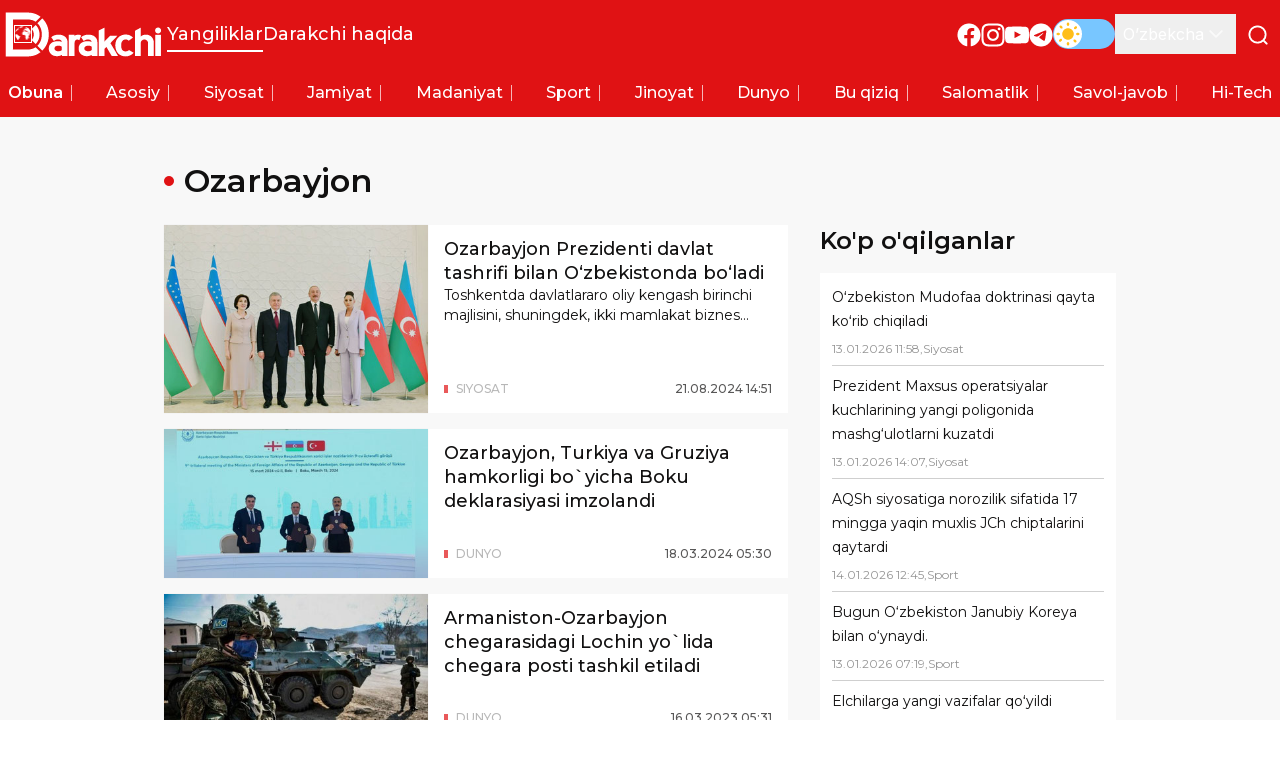

--- FILE ---
content_type: text/html; charset=utf-8
request_url: https://darakchi.uz/oz/tags/2945
body_size: 201957
content:
<!DOCTYPE html><html lang="oz" prefix="article: http://ogp.me/ns/article#"><head><meta charSet="utf-8"/><meta name="viewport" content="width=device-width, initial-scale=1"/><link rel="preload" href="/_next/static/media/b1f344208eb4edfe-s.p.woff2" as="font" crossorigin="" type="font/woff2"/><link rel="preload" href="/_next/static/media/ba9851c3c22cd980-s.p.woff2" as="font" crossorigin="" type="font/woff2"/><link rel="preload" href="/_next/static/media/e4af272ccee01ff0-s.p.woff2" as="font" crossorigin="" type="font/woff2"/><link rel="stylesheet" href="/_next/static/css/2c921fe361b9bfe9.css" data-precedence="next"/><link rel="preload" as="script" fetchPriority="low" href="/_next/static/chunks/webpack-36b7e6bd959c617d.js"/><script src="/_next/static/chunks/fd9d1056-e938dd73d53f12e7.js" async=""></script><script src="/_next/static/chunks/23-1a23bfea98a60486.js" async=""></script><script src="/_next/static/chunks/main-app-6de3c3100b91a0a9.js" async=""></script><script src="/_next/static/chunks/662-624896bc2cf0cfcf.js" async=""></script><script src="/_next/static/chunks/535-051a9cd8a99cc18b.js" async=""></script><script src="/_next/static/chunks/app/%5Blocale%5D/layout-0428bd764ce41494.js" async=""></script><script src="/_next/static/chunks/121-c3ea4e8407230792.js" async=""></script><script src="/_next/static/chunks/139-7791d195f7ab5a15.js" async=""></script><script src="/_next/static/chunks/529-d66e4b8c56c12452.js" async=""></script><script src="/_next/static/chunks/595-fdef13eee7f0cc04.js" async=""></script><script src="/_next/static/chunks/750-f5ae49416187c7b5.js" async=""></script><script src="/_next/static/chunks/936-a480f1de1c3e5486.js" async=""></script><script src="/_next/static/chunks/app/%5Blocale%5D/(pages)/(ads)/layout-76873bb205a363d2.js" async=""></script><script src="/_next/static/chunks/173-04bfaefe70d9287e.js" async=""></script><script src="/_next/static/chunks/546-c61ad4eb3b3c4129.js" async=""></script><script src="/_next/static/chunks/app/%5Blocale%5D/(pages)/(news)/tags/%5Bid%5D/page-8072bc932c5dbfdc.js" async=""></script><script async="" src="https://yandex.ru/ads/system/header-bidding.js"></script><link rel="preload" href="https://yandex.ru/ads/system/context.js" as="script"/><title>&quot;Ozarbayjon&quot; tegli maqolalar - Darakchi.uz</title><meta name="description" content="Dunyo bo&#x27;ylab eng so&#x27;nggi yangiliklardan xabardor bo&#x27;ling. Bizning veb-saytimizda siz mahalliy, milliy va xalqaro voqealar haqida eng so&#x27;nggi hisobotlarni topasiz."/><link rel="manifest" href="/manifest.webmanifest" crossorigin="use-credentials"/><meta name="keywords" content="darakchi, yangiliklar, oxirgi yangiliklar, dunyo yangiliklari, mahalliy yangiliklar, sport yangiliklari, shou-biznes yangiliklari, biznes yangiliklari, texnologiya yangiliklari, sog&#x27;liqni saqlash yangiliklari, siyosat yangiliklari"/><link rel="canonical" href="https://darakchi.uz/oz/tags/2945"/><link rel="alternate" hrefLang="ru" href="https://darakchi.uz/ru/tags/2945"/><link rel="alternate" hrefLang="en" href="https://darakchi.uz/en/tags/2945"/><link rel="alternate" hrefLang="uz-Latn-UZ" href="https://darakchi.uz/oz/tags/2945"/><link rel="alternate" hrefLang="uz-Cyrl-UZ" href="https://darakchi.uz/uz/tags/2945"/><meta property="og:title" content="&quot;Ozarbayjon&quot; tegli maqolalar - Darakchi.uz"/><meta property="og:description" content="Dunyo bo&#x27;ylab eng so&#x27;nggi yangiliklardan xabardor bo&#x27;ling. Bizning veb-saytimizda siz mahalliy, milliy va xalqaro voqealar haqida eng so&#x27;nggi hisobotlarni topasiz."/><meta property="og:image:type" content="image/png"/><meta property="og:image:width" content="1200"/><meta property="og:image:height" content="630"/><meta property="og:image" content="https://darakchi.uz/opengraph-image.png?95d164842a27eea1"/><meta property="og:type" content="website"/><meta name="twitter:card" content="summary_large_image"/><meta name="twitter:title" content="&quot;Ozarbayjon&quot; tegli maqolalar - Darakchi.uz"/><meta name="twitter:description" content="Dunyo bo&#x27;ylab eng so&#x27;nggi yangiliklardan xabardor bo&#x27;ling. Bizning veb-saytimizda siz mahalliy, milliy va xalqaro voqealar haqida eng so&#x27;nggi hisobotlarni topasiz."/><meta name="twitter:image:type" content="image/png"/><meta name="twitter:image:width" content="1200"/><meta name="twitter:image:height" content="630"/><meta name="twitter:image" content="https://darakchi.uz/opengraph-image.png?95d164842a27eea1"/><link rel="icon" href="/favicon/favicon-32x32.png" type="image/png" sizes="32x32"/><link rel="icon" href="/favicon/favicon-16x16.png" type="image/png" sizes="16x16"/><link rel="apple-touch-icon" href="/favicon/apple-touch-icon.png" sizes="180x180"/><link rel="mask-icon" href="/favicon/safari-pinned-tab.svg" color="#e01214"/><meta name="next-size-adjust"/><script src="/_next/static/chunks/polyfills-78c92fac7aa8fdd8.js" noModule=""></script></head><body class="flex min-h-screen flex-col __className_99ebac"><script>!function(){try{var d=document.documentElement,c=d.classList;c.remove('light','dark');var e=localStorage.getItem('theme');if('system'===e||(!e&&true)){var t='(prefers-color-scheme: dark)',m=window.matchMedia(t);if(m.media!==t||m.matches){d.style.colorScheme = 'dark';c.add('dark')}else{d.style.colorScheme = 'light';c.add('light')}}else if(e){c.add(e|| '')}if(e==='light'||e==='dark')d.style.colorScheme=e}catch(e){}}()</script><main class="flex flex-1 flex-col bg-[#f8f8f8] text-111010 dark:bg-171717 dark:text-white"><header class="relative z-10 bg-primary text-white"><div class="mx-auto flex max-w-7xl items-center justify-between py-3"><button type="button" aria-label="Menyuni ochish" class="block p-2.5 lg:hidden"><svg xmlns="http://www.w3.org/2000/svg" viewBox="0 0 24 25" fill="none" class="h-6 w-6 stroke-white"><path d="M3 12.5H21M3 6.5H21M3 18.5H21" stroke-width="2" stroke-linecap="round" stroke-linejoin="round"></path></svg></button><div class="absolute top-0 z-10 flex h-[100dvh] min-w-72 flex-col justify-between overflow-y-auto bg-primary px-4 py-8 text-white shadow-sidebar-menu transition-left lg:hidden -left-72"><button type="button" aria-label="Menyuni yopish" class="absolute right-3 top-3 p-2.5"><svg xmlns="http://www.w3.org/2000/svg" viewBox="0 0 24 24" fill="none" class="h-6 w-6 stroke-white"><path d="M18 6L6 18M6 6L18 18" stroke-width="2" stroke-linecap="round" stroke-linejoin="round"></path></svg></button><div class="flex flex-col gap-5"><div class="relative w-fit"><svg xmlns="http://www.w3.org/2000/svg" viewBox="0 0 128 37" fill="none" class="h-[2.813rem] w-[10.438rem] fill-white"><path fill-rule="evenodd" clip-rule="evenodd" d="M6.10996e-05 36.4995L18.9303 36.5L19.9141 36.4374C20.0479 36.4183 20.1638 36.4174 20.2985 36.4006C20.8865 36.3271 21.1894 36.2784 21.7526 36.1832C22.2936 36.0918 23.2034 35.8518 23.7421 35.6723C23.956 35.6011 24.1611 35.529 24.3672 35.4549L24.9588 35.2175C25.0594 35.1725 25.1569 35.1393 25.2532 35.0907C25.3046 35.0648 25.3425 35.0533 25.3939 35.0275C25.4507 34.9991 25.4798 34.9839 25.542 34.9582C25.7204 34.8846 26.1888 34.6367 26.3722 34.5382L26.6407 34.3854C27.3359 33.973 27.9473 33.5886 28.5796 33.0765C28.6158 33.0472 28.5984 33.047 28.6461 33.0343V32.9935C28.5842 32.977 28.1926 32.5603 28.1399 32.5077C27.8502 32.218 24.6722 29.0571 24.6237 28.9847C24.1673 29.2903 23.9168 29.4401 23.4143 29.6914C22.3659 30.2155 21.1159 30.592 19.9502 30.7253C19.767 30.7462 19.5615 30.7704 19.3763 30.7901C19.2677 30.8016 19.1763 30.7976 19.0665 30.8064C18.5459 30.8481 18.0223 30.8329 17.4894 30.8329C13.6346 30.8329 9.7798 30.8329 5.925 30.8329C5.95781 30.692 5.93859 29.5526 5.93859 29.3109L5.93871 6.30414C5.93868 6.17339 5.90993 6.15486 5.96578 6.15486H17.8835C19.408 6.15486 20.7141 6.29416 22.1149 6.76127C22.2549 6.80796 22.3881 6.85036 22.5175 6.90215C23.2202 7.18305 23.8478 7.48111 24.4797 7.90244C24.5283 7.93488 24.5971 7.99049 24.6509 8.00301C24.6666 7.94425 24.7224 7.91111 24.763 7.87052L28.5204 4.11311C28.5626 4.07096 28.5989 4.01044 28.6597 3.9942V3.95343C28.6171 3.94204 28.3654 3.73591 28.3084 3.69324L27.9532 3.43691C27.9124 3.40812 27.8788 3.38273 27.8335 3.35276C27.785 3.32068 27.7526 3.29459 27.7059 3.26288C27.5373 3.14843 27.3769 3.04631 27.203 2.93683C26.7309 2.63969 26.0985 2.28743 25.5977 2.05536L25.3166 1.92873C24.9108 1.7269 23.9636 1.3859 23.5111 1.24737L22.5282 0.980074C22.0388 0.856072 21.2955 0.721844 20.7875 0.655158C20.2649 0.586549 19.6181 0.530698 19.0793 0.501612C19.0113 0.49795 18.9312 0.501673 18.8618 0.501673H0V36.4995L6.10996e-05 36.4995Z"></path><path fill-rule="evenodd" clip-rule="evenodd" d="M26.1489 9.26365C26.2127 9.35723 26.5257 9.64671 26.6312 9.76653L26.7267 9.87491C26.7514 9.90039 26.7482 9.89972 26.7695 9.92716C26.9314 10.1356 27.1094 10.3303 27.2685 10.5424C27.643 11.0416 27.9937 11.5717 28.2769 12.1296L28.8391 13.3748C28.8792 13.4747 28.9042 13.562 28.9438 13.6642C28.9832 13.766 29.0065 13.8549 29.043 13.9591L29.229 14.5748C29.4739 15.5485 29.5276 15.9669 29.6545 16.9623C29.6859 17.2083 29.7142 17.7943 29.7125 18.1002L29.7262 18.4941C29.7262 18.5576 29.7268 18.6213 29.7267 18.6848L29.6561 20.0139C29.5636 20.9063 29.4071 21.8575 29.1436 22.7084C29.0782 22.9194 29.0123 23.1022 28.9432 23.3098C28.7255 23.963 28.4091 24.6428 28.0626 25.2285C28.0349 25.2752 28.0126 25.3157 27.9876 25.3574C27.814 25.6475 27.6261 25.9272 27.4351 26.2046C27.2584 26.4612 27.0632 26.7004 26.863 26.9371C26.7264 27.0984 26.5919 27.2627 26.4409 27.4119C26.345 27.5066 26.2484 27.6477 26.1387 27.7212L30.1169 31.7062C30.1911 31.6553 30.3374 31.4923 30.4091 31.4208C30.4338 31.3961 30.4543 31.3784 30.4769 31.3527L31.1499 30.5989C31.3525 30.3715 31.5463 30.1317 31.7298 29.8878C32.0181 29.5045 32.2949 29.1197 32.5609 28.7213C32.6024 28.6591 32.6317 28.6076 32.6723 28.5473C32.8297 28.3143 32.9585 28.0778 33.1021 27.8356C33.2262 27.6265 33.3315 27.4048 33.4504 27.1919L33.5491 27.0052C33.5689 26.9699 33.5826 26.9388 33.5992 26.9058C33.8275 26.452 34.0244 25.9782 34.2107 25.5061C34.2382 25.4363 34.2603 25.3739 34.287 25.297C34.3131 25.2218 34.3384 25.1652 34.3652 25.0899C34.417 24.9449 34.4624 24.8116 34.5114 24.6653C34.6887 24.1349 34.889 23.4215 35.0001 22.871L35.1812 21.9107C35.2763 21.408 35.3145 20.893 35.3679 20.3851C35.3856 20.2171 35.4017 20.0345 35.4062 19.8526L35.4197 19.5807C35.4198 19.487 35.4339 19.4194 35.4337 19.3093L35.4473 18.263C35.4473 18.1677 35.4479 18.0723 35.4478 17.9771C35.4476 17.8834 35.4335 17.8159 35.4337 17.7058C35.4344 17.3351 35.3521 16.3703 35.3226 16.1047C35.2658 15.5938 35.1935 15.1191 35.0997 14.6153C34.9566 13.8465 34.7695 13.0768 34.5215 12.3397C34.4757 12.2033 34.432 12.0503 34.3778 11.9127C34.128 11.2777 34.0114 10.932 33.7032 10.2908L33.1734 9.25776C33.1517 9.21723 33.1409 9.20594 33.119 9.16276C32.9927 8.91362 32.831 8.68814 32.6893 8.45088C32.6518 8.38803 32.6162 8.33966 32.5773 8.27752C32.3972 7.98953 32.1979 7.7064 31.9937 7.43428C31.9117 7.32508 31.8348 7.21442 31.7479 7.10931C31.7028 7.05477 31.6679 7.00624 31.6228 6.94899C31.5772 6.89084 31.5404 6.84885 31.4967 6.7897C31.3145 6.54298 30.8035 5.96145 30.5654 5.72345C30.5186 5.67667 30.4646 5.62954 30.4233 5.58013C30.3532 5.49629 30.2175 5.34119 30.1339 5.28516L26.1489 9.26341V9.26365Z"></path><path fill-rule="evenodd" clip-rule="evenodd" d="M21.4024 14.0084L21.6775 14.304C21.7845 14.4116 22.0109 14.7159 22.101 14.8454C22.1546 14.9225 22.1993 14.9994 22.2475 15.0794C22.3906 15.3167 22.532 15.6011 22.6352 15.8603C22.7822 16.2291 22.9005 16.6413 22.975 17.0697C23.2041 18.3875 23.1263 19.8811 22.6391 21.1157C22.5663 21.3003 22.4795 21.474 22.3945 21.6456L22.1852 22.007C21.9541 22.3507 21.8647 22.4714 21.5959 22.7767C21.5341 22.8469 21.4523 22.9026 21.4023 22.9773C21.4502 23.0487 24.2156 25.7969 24.5992 26.1809C24.6367 26.2184 24.6635 26.2649 24.7181 26.2794C24.7379 26.2052 24.9489 26.0467 25.0327 25.9417L25.3392 25.5959C26.165 24.6198 26.8375 23.4723 27.2441 22.2554C27.3861 21.8307 27.4261 21.6558 27.5338 21.227C27.6715 20.6787 27.7473 20.0902 27.7902 19.5265C27.7965 19.4437 27.8144 19.3118 27.817 19.227L27.823 18.9999C27.8386 18.7395 27.8397 18.2076 27.8186 17.9344C27.8065 17.7771 27.8162 17.7054 27.7914 17.4715C27.7573 17.1493 27.75 16.9183 27.6942 16.5903C27.4836 15.3527 27.2381 14.5098 26.6659 13.3651C26.5923 13.2179 26.5178 13.0824 26.4346 12.9441L26.0609 12.3394C26.0144 12.2708 25.9697 12.2096 25.9197 12.1409C25.8927 12.1038 25.8808 12.0808 25.8539 12.0436L25.3528 11.4033C25.1511 11.1652 25.0121 11.029 24.8052 10.8094L24.7462 10.746C24.7301 10.7293 24.7389 10.7349 24.7182 10.7197C24.6596 10.7354 24.3491 11.0684 24.3003 11.1172C24.0574 11.3601 21.471 13.9624 21.4024 14.0083L21.4024 14.0084Z"></path><path d="M122.992 18.769H127.681V36.187H122.992V18.769Z"></path><path d="M117.086 25.4329C117.086 24.6536 116.772 23.9846 116.144 23.4261C115.516 22.8676 114.818 22.5883 114.052 22.5883C113.317 22.5883 112.635 22.8546 112.006 23.3871C111.378 23.9196 111.064 24.6016 111.064 25.4329V36.1876H106.375V15.3795L111.064 12.8467V20.1724C112.106 19.1333 113.531 18.6138 115.339 18.6138C116.259 18.6138 117.109 18.7696 117.891 19.0813C118.672 19.3931 119.346 19.8347 119.913 20.4062C120.48 20.9777 120.932 21.6596 121.27 22.452C121.607 23.2443 121.775 24.121 121.775 25.0822V36.1876H117.086V25.4329V25.4329Z"></path><path d="M98.7068 36.5001C97.3583 36.5001 96.1554 36.2858 95.0981 35.8571C94.0408 35.4285 93.1444 34.8115 92.4088 34.0062C91.6733 33.201 91.114 32.2332 90.7309 31.1032C90.3478 29.9732 90.1562 28.7198 90.1562 27.3429C90.1562 26.0701 90.3631 24.8881 90.7769 23.797C91.1906 22.706 91.7806 21.7707 92.5467 20.9914C93.3129 20.2122 94.217 19.6017 95.259 19.16C96.301 18.7184 97.4503 18.4976 98.7069 18.4976C99.994 18.4976 101.136 18.7313 102.132 19.1989C103.128 19.6666 103.994 20.277 104.729 21.0304L101.143 23.6412C100.806 23.2775 100.469 23.0047 100.132 22.8229C99.7949 22.641 99.3199 22.5501 98.7069 22.5501C97.5423 22.5501 96.6229 22.9852 95.9487 23.8555C95.2744 24.7257 94.9374 25.9013 94.9374 27.382C94.9374 29.0186 95.2438 30.2655 95.8568 31.1228C96.4697 31.98 97.4197 32.4086 98.7069 32.4086C99.7183 32.4086 100.638 32.0319 101.465 31.2786L105.281 33.5776C103.381 35.5259 101.189 36.5001 98.7069 36.5001H98.7068Z"></path><path d="M82.831 28.7451L81.314 30.3037V36.1876H76.625V15.2237L81.314 12.8467V24.2249L85.911 19.51H91.9333L86.1409 25.5887L92.4389 36.1876H87.1983L82.831 28.7451Z"></path><path d="M70.7992 35.2525C70.3395 35.5383 69.7496 35.7916 69.0447 36.0124C68.3397 36.2332 67.5506 36.3436 66.6925 36.3436C65.7655 36.3436 64.8996 36.2007 64.0798 35.9149C63.2677 35.6292 62.5552 35.22 61.9575 34.6875C61.3599 34.1549 60.8773 33.5055 60.5248 32.7391C60.1723 31.9728 59.9961 31.109 59.9961 30.1479C59.9961 28.1216 60.6704 26.589 62.0265 25.5499C63.3827 24.5107 65.1678 23.9912 67.3821 23.9912C68.0027 23.9912 68.585 24.0366 69.1367 24.1276C69.6884 24.2184 70.2169 24.4068 70.7073 24.6926C70.5541 23.8159 70.2093 23.2508 69.673 22.9845C69.1367 22.7183 68.4088 22.5884 67.4894 22.5884C66.8458 22.5884 66.2559 22.7052 65.7195 22.9391C65.1832 23.1729 64.6699 23.4717 64.1795 23.8353L62.0189 20.7375C62.7544 20.0685 63.6355 19.549 64.6622 19.1723C65.6889 18.8021 66.7999 18.6138 67.9951 18.6138C70.286 18.6138 72.1018 19.1917 73.4426 20.3478C74.7758 21.5038 75.4424 23.0689 75.4424 25.0433V36.1876H70.7993V35.2525L70.7992 35.2525ZM70.7533 28.862C70.7533 28.7062 70.669 28.5568 70.4928 28.4139C70.3242 28.271 70.1096 28.1476 69.8415 28.0437C69.5809 27.9398 69.2975 27.8554 69.0063 27.7904C68.7075 27.7255 68.4317 27.693 68.1866 27.693C65.8497 27.693 64.6851 28.4853 64.6851 30.07C64.6851 30.7454 64.9916 31.2844 65.5968 31.6871C66.2021 32.0898 66.9223 32.291 67.7651 32.291C68.0179 32.291 68.3091 32.2651 68.6538 32.2131C68.9986 32.1612 69.3205 32.0767 69.6346 31.9599C69.941 31.843 70.2092 31.7001 70.4237 31.5312C70.6459 31.3623 70.7532 31.174 70.7532 30.9662V28.8619L70.7533 28.862Z"></path><path d="M60.5615 23.213C59.734 22.8233 59.1977 22.6284 58.9525 22.6284C58.125 22.6284 57.5351 22.9077 57.1826 23.4662C56.8301 24.0248 56.6539 24.7196 56.6539 25.551V36.1887H51.9648V18.7707H56.6539V19.6669C57.3894 18.9915 58.4161 18.6538 59.7339 18.6538C60.5307 18.6538 61.3276 18.8746 62.1244 19.3163L60.5614 23.2129L60.5615 23.213Z"></path><path d="M46.2504 35.2525C45.7906 35.5383 45.2007 35.7916 44.4958 36.0124C43.7909 36.2332 43.0017 36.3436 42.1437 36.3436C41.2166 36.3436 40.3508 36.2007 39.531 35.9149C38.7189 35.6292 38.0063 35.22 37.4087 34.6875C36.8111 34.1549 36.3284 33.5055 35.976 32.7391C35.6235 31.9728 35.4473 31.109 35.4473 30.1479C35.4473 28.1216 36.1215 26.589 37.4776 25.5499C38.8338 24.5107 40.619 23.9912 42.8332 23.9912C43.4539 23.9912 44.0362 24.0366 44.5878 24.1276C45.1395 24.2184 45.6681 24.4068 46.1585 24.6926C46.0053 23.8159 45.6605 23.2508 45.1242 22.9845C44.5878 22.7183 43.8599 22.5884 42.9406 22.5884C42.297 22.5884 41.707 22.7052 41.1707 22.9391C40.6343 23.1729 40.121 23.4717 39.6306 23.8353L37.47 20.7375C38.2055 20.0685 39.0867 19.549 40.1134 19.1723C41.1401 18.8021 42.251 18.6138 43.4463 18.6138C45.7371 18.6138 47.553 19.1917 48.8938 20.3478C50.227 21.5038 50.8936 23.0689 50.8936 25.0433V36.1876H46.2505L46.2504 35.2525ZM46.2044 28.862C46.2044 28.7062 46.1201 28.5568 45.9439 28.4139C45.7753 28.271 45.5608 28.1476 45.2926 28.0437C45.0321 27.9398 44.7486 27.8554 44.4575 27.7904C44.1587 27.7255 43.8828 27.693 43.6377 27.693C41.3009 27.693 40.1362 28.4853 40.1362 30.07C40.1362 30.7454 40.4427 31.2844 41.048 31.6871C41.6533 32.0898 42.3734 32.291 43.2162 32.291C43.4691 32.291 43.7602 32.2651 44.105 32.2131C44.4498 32.1612 44.7716 32.0767 45.0857 31.9599C45.3922 31.843 45.6604 31.7001 45.8748 31.5312C46.097 31.3623 46.2043 31.174 46.2043 30.9662L46.2044 28.862Z"></path><path d="M125.32 17.6906C126.687 17.6906 127.795 16.5826 127.795 15.2159C127.795 13.8492 126.687 12.7412 125.32 12.7412C123.954 12.7412 122.846 13.8492 122.846 15.2159C122.846 16.5826 123.954 17.6906 125.32 17.6906Z"></path></svg><div class="absolute left-[0.95rem] top-3.5 size-4 overflow-hidden rounded-full outline outline-[.3px] -outline-offset-[.3px] outline-white"><svg xmlns="http://www.w3.org/2000/svg" viewBox="0 0 547 140" class="animated-earth block h-4 w-auto fill-white"><path d="M120.95 45.907l-1.18 1.573-.784.786-1.57.865-.236.71s-.628.63-.55 1.022c.08.393.08 1.1.08 1.1s-1.1 1.024-1.57 1.338c-.472.314-1.1 1.022-1.1 1.022s-.393.473-.628.63c-.236.157-.628.63-.942 1.1-.315.473-.63.787-.786 1.023-.157.236-.628.786-.863 1.652-.235.865-.863 1.887-.863 1.887l-.157.393c.078 1.338.078 1.574.235 2.046.157.47.315.314.157 1.337-.157 1.022-.157 1.415-.314 1.887s-.628 1.337-.784 1.73c-.158.394.314 1.1.314 1.1s.235 1.024.078 1.26c-.157.236.08.708.08.708s.94.55 1.255.865c.315.315.865.787.943 1.023.08.236.707 1.337.785 1.573.08.236.707 1.1.864 1.337.157.236.942 1.1.942 1.1s1.02.787 1.257 1.102c.236.314.943.472 1.178.707.236.236.785.157 1.1.394.314.236.942-.158 1.256 0 .314.157 1.178-.157 1.413-.315.236-.156.785-.706 1.178-.47.392.235.628 0 .942.078.314.08.785-.314 1.1-.314.313 0 1.098-.315 1.334-.315s1.022-.474 1.336-.474c.314 0 .706-.313 1.1-.156.39.156.234-.315.94-.08.708.236.943 0 1.18.236.234.237.55 0 .784.316.236.314.628.55.707.865.078.314.55.63.55.63l.47.077s.63-.47.785-.156c.157.314.864.236.864.236l.707.786.235.315s.472 1.258.393 1.73c-.078.472-.078 1.494-.313 1.73-.236.236-.393 1.26-.393 1.26s-.314.313.393.942c.707.63 1.178 1.18 1.413 1.494.236.316.864 1.182.942 1.732.08.55.236.865.55 1.573.314.708.707.786.785 1.573.08.787.236.787.157 1.337-.078.55-.314.63-.078 1.022.235.394.55 1.102.47 1.338-.078.235-.235 1.258-.235 1.258l-.156.472-.706 1.338-.472.707c-.157.55-.47 1.1-.392 1.887.078.787-.392.787.235 1.573.628.787.94 1.652 1.334 2.36.393.708.628 1.416.707 1.887.08.472.393.63.55 1.26.157.628.236.942.236 1.336 0 .393-.08 1.416.08 1.652.155.236.234.944.313 1.258.077.315-.237.394.234.944.47.55.785.865 1.1 1.26.313.392.235.235.47.785.236.55.55.866.63 1.337.077.47.155 1.65.39 2.2.237.552.55 1.103.55 1.103s.865.55 1.18.472c.312-.08.94-.786 1.412-.55.47.235.864 0 1.256 0 .393 0 .785-.473 1.178-.473.393 0 .942-.63 1.257-.472.314.157.706-.158 1.098-.55.393-.393.63-.708 1.335-1.337.707-.63.628-.63 1.1-1.023.47-.393.942-1.26 1.49-1.416.55-.157.708-.707.865-1.1.157-.394.235-.63.47-.945.237-.315.08.08.472-.944.393-1.023.865-1.416 1.257-1.652.392-.236.628-.708.863-.787.236-.08.63.236.472-.472-.158-.707 0-1.73-.158-1.966-.157-.237-.393.55-.314-.63.08-1.18.942-2.36.942-2.36s1.178-1.494 1.57-1.73c.393-.236.47-.472 1.02-.787.55-.314 1.728-1.1 1.728-1.494 0-.394.472-1.417.472-1.653s0-.472-.157-1.81c-.157-1.336.157-1.02-.314-2.28-.472-1.258-.55-2.83-.865-3.224-.314-.394-.157-1.417-.157-1.73 0-.315.55-1.102.785-1.416.236-.315 1.256-1.574 1.256-1.574s1.57-1.808 2.12-2.673c.55-.866 1.098-1.652 1.49-1.966.394-.315 1.336-1.024 1.885-1.81.55-.786 1.65-2.28 1.728-2.517.078-.235.706-1.022.706-1.022s.863-1.023 1.02-1.573c.157-.55.942-3.618.785-3.46-.157.157-1.1.314-1.413.392-.314.08.47.393-1.806.237-2.277-.157-3.454.236-3.454.236-.708-.157-1.257.63-1.493-.472-.236-1.1-.394-1.73-.864-2.516-.47-.787-.786-1.1-1.492-2.124-.706-1.022-.628-.55-1.257-1.337-.627-.786-.785-.55-1.177-1.573-.393-1.022-.707-.63-1.178-2.045-.47-1.417-.785-1.574-1.02-2.36-.236-.787-.55-1.023-.707-1.73-.157-.71-1.963-4.327-2.2-4.563-.234-.235-.627-1.494-.548-1.258.078.235 1.178 1.02 1.178 1.02s.627-.235.863-.235 1.178.866 1.178 1.18c0 .315 1.65 1.81 2.042 2.91.392 1.1.864 1.888.942 2.202.078.315.864 1.574 1.178 2.046.313.472 1.334 1.415 1.49 1.887.158.472 1.65 2.045 1.65 3.068 0 1.022.706 2.36.785 2.673.08.316 1.492.71 1.492.71l1.885-.472s2.826-1.81 3.14-1.81c.314 0 2.827-1.18 2.827-1.18s1.02-.943 1.727-1.493c.707-.55 1.492-1.573 1.65-2.045.156-.473.47-.55 1.098-1.26.628-.707 1.492-1.415.942-1.887-.55-.47-.864-.314-1.648-1.1-.786-.787-.707-.63-1.257-1.653-.55-1.022.078-2.202-1.1-1.022-1.178 1.18-.707 1.495-1.885 1.73-1.177.237-1.65 1.023-2.198.237-.55-.787-1.1-.315-1.414-1.495-.314-1.18-.55-1.26-.628-1.73-.078-.472 0-.472-.628-1.652s-.157-2.99.236-1.966c.392 1.022 1.02 1.18 2.04 1.887 1.022.707 1.493 1.258 2.435 1.337.942.078 1.728 0 1.885.156.157.158.313-.078.706.08.392.157.548-.236.706.392.157.63 1.02.708 1.413 1.1.392.394.392.237 1.413.394 1.02.157 2.434.157 2.434.157l1.49-.08 1.73.158s1.256.708 1.57.708c.313 0 .392.865 1.177 1.337s.942.55 1.413 1.1c.472.552.393.788 1.02 1.338.63.55 1.65-.078 1.807-.314.157-.236.942-.63.786 0-.158.63.784.393.55 1.888-.237 1.494-.394 1.1 0 2.123.39 1.023 2.118 4.17 2.197 5.113.08.943.55.63.628 1.495.08.864.55 1.18.55 1.808 0 .63.55.787.628 1.26.08.472.942.078 1.178 0 .237-.08 1.335-1.102 1.335-1.102s.472-.156.393-.943c-.08-.786 0-.63 0-1.81 0-1.18-.47-1.18-.235-2.358.235-1.18.863-1.888 1.02-2.438.157-.552.786-1.496 1.1-1.575.313-.078 2.04-.943 2.434-1.494.392-.55 1.02-1.18 1.65-1.808.627-.63 1.726-1.415 1.962-1.18.234.236.156.158.548.158.393 0 1.1.315 1.65.393.55.08 1.648 1.416 1.884 2.124.235.708.078.55.942 1.573.864 1.022 1.65.393 1.65 1.65 0 1.26 0 1.18.392 1.653.392.472.863-.865 1.334-.707.47.157.55-.158.942 1.1.392 1.26.628 1.26.707 2.518.077 1.258-.08.078-.08 1.1 0 1.023-.08 1.102.08 2.045.155.944.705 1.258.627 1.415 0 0 .47-1.337.313-2.28-.156-.944 0-2.28.393-2.674.393-.393.786-.786 1.1.237.314 1.022.47.236 1.177 1.415.707 1.18 1.335.944 1.413 1.494.08.55.472.63 1.02 1.1.55.474 1.022-.077 1.65-.55.63-.47 2.355-2.2 2.435-2.91.078-.707.784-.55-.472-2.358-1.257-1.81-1.257-2.44-2.59-3.54-1.335-1.1-2.12-1.18-1.1-2.595 1.02-1.416 1.492-2.36 2.12-1.966.628.393 1.727.314 1.727 1.887s-.314 3.304.785 1.416c1.1-1.888 1.65-2.99 1.335-2.674-.314.315.706-.63.706-.63s.078-.707 1.413-1.02c1.335-.317 1.727-.473 2.2-.71.47-.236 1.805-1.81 2.04-2.516.235-.708.864-1.967.707-2.517-.157-.55-.943-3.224-1.1-3.146-.156.08-.078.08-1.098-1.022-1.022-1.1-1.728-1.888-1.885-2.36-.157-.472-.55-.55-.08-1.18.473-.63.708-.55.787-1.1.078-.55.706-1.023-.472-.63-1.177.393-.314.158-1.335.08-1.02-.08-3.69.55-2.354-1.102 1.334-1.652 1.726-2.674 1.962-2.674s1.414-1.338 1.492-.08c.078 1.26.55.944.628 1.73.08.787 1.65-.864 1.65-.864s.548.157.94.55c.393.393.393 1.652.393 1.652s-.313-.394.55.236c.864.63 1.806.314 1.806 1.65 0 1.338 0 1.417.55 1.732.55.314 1.098.157 1.57-.236.47-.393 1.256-1.81 1.256-1.81s.08-.55-1.178-1.336c-1.256-.787-2.04-1.337-2.51-1.73-.473-.394-.316-1.573.155-2.046.472-.472.707-.708.55-1.337-.158-.628.235-1.1 1.413-1.02 1.178.078 1.413-.08 1.413-.08s.236.157.236-.315c0-.47 1.49-2.674 1.098-2.674-.393 0 .08-.55-.157-1.414-.235-.866.786-2.202-.077-2.832-.864-.63-1.1-.944-1.65-1.887-.55-.945-.47-1.1-2.512-1.338-2.04-.237-2.982.47-3.454-.158-.47-.63-.706.944-1.02-.944-.314-1.887.47-3.146.47-3.146s1.257-.786 1.57-1.337c.315-.55 1.57-.787 2.593-.393 1.02.393 2.51.314 3.768.55 1.256.236 1.177 1.023 1.805 0 .628-1.022 0-1.494.47-2.044.473-.55 1.022-1.416 1.415-.866.392.55 1.178 1.1 1.806.393.628-.707.864-.786.864-.786l.313.314s.708-.394.708.314.707 1.495.314 2.045c-.393.55-.942.472-.942 1.81 0 1.337 0 1.1.863 2.202.864 1.1 1.414.157 1.57 1.337.158 1.18.314.944 1.18 1.73.862.786.705.786 1.333 1.258.63.472.943.945.943.158 0-.787.077-1.18 0-1.888-.08-.707.627-1.258.155-2.438-.47-1.18-.078-1.1-1.02-1.966-.943-.865-1.57.157-1.884-1.1-.314-1.26 1.492-1.81 1.964-1.968.47-.156 1.177-1.1 1.334-.47.157.628-1.178 2.91 1.1.47 2.276-2.438 1.256-1.415 1.256-1.415s1.177-.157 1.413 0c.235.157.864-.708.628-.63-.236.08-2.512-1.258-2.512-1.258l-1.65-.943s.55-.394.943-.315c.393.08.472-.786.864-.865.393-.08 3.062.55 3.612.865.55.315 2.512.393 2.276.236-.235-.157-1.49-1.1-1.57-1.416-.078-.314-2.826-.944-3.69-.865-.864.078-1.648.314-2.355.078-.707-.236-1.727-.865-2.277-.865s-7.46-1.337-7.773-1.258c-.314.078-.785 1.573-1.02 1.337-.236-.236-.63-.236-1.73-.55-1.097-.315-2.59-.552-4.553-.71-1.962-.156-3.297.16-3.846-.47-.55-.63-1.727-.394-3.062-.473-1.335-.077-2.905 0-3.612 0-.707 0-2.355-.077-2.748-.156-.393-.08-.864-.63-1.335-.708-.47-.08-.393-.235-1.335-.393-.942-.157-.863-1.18-1.177-.315-.314.866-.158.63-.628.944-.472.315-.943.944-1.257.944-.314 0-1.57.08-1.806-.08-.236-.156-.628-.313-1.413-.313s-.785.078-1.805-.08c-1.02-.156-1.806-.078-2.748-.55-.943-.47-.943-.786-1.728-.707-.785.08-.785-.158-1.885-.158s-2.434.63-3.14.708c-.707.08-2.277-.08-2.827-.314-.55-.236-.707-.787-2.748-.55-2.042.235-3.22.235-2.827-.394.393-.63.864-1.26 1.1-1.337.235-.078.784-.47.39-.628-.39-.158-.784-.393-1.725-.472-.943-.08-.865.314-2.278.157s.786-.55-2.12-.472c-2.904.08-3.61.315-3.925.315-.314 0-.707-.63-1.492.314s-1.885 1.494-3.455 1.573c-1.57.08-1.65-.157-3.14.393-1.492.55-2.434-.157-2.12 1.1.314 1.26.707 1.732.707 1.968 0 .235-.707 1.81-1.57.865-.865-.944-2.435-4.64-1.728-2.124.706 2.516 2.276 3.38.785 3.774-1.492.394-1.335-.157-1.57-.314-.236-.158 0-1.26-.08-1.888-.078-.63-.235-1.022-.55-1.337-.312-.315-.234-.787-.862-.944-.63-.156-.08-.47-1.1-.47s-1.884-.63-1.648.786c.235 1.415.47.472 1.098 1.81.628 1.336 1.806.392.943 1.336-.864.943-3.14.63-3.69.236-.55-.394-.393.157-1.414-.55-1.022-.71-.707-1.26-1.885-.71-1.178.552-1.57 1.574-2.042 1.18-.47-.393-1.57.55-1.962.08-.392-.472-1.963-.472-2.276 0-.315.472-1.257.393-2.59 1.022-1.336.63-.944.08-2.593 1.416-1.648 1.337-2.59 2.438-3.14 1.573-.55-.866-3.533-2.36-2.355-2.597 1.178-.236 1.728-.708 2.356-.157.63.55 1.65.393 1.806 0 .157-.394.865-.787-.078-1.258-.942-.473-1.02-.158-2.512-.708-1.492-.55 0-.394-2.042-.708-2.04-.315-2.905-.472-3.455-.63-.55-.157-1.336 0-2.12-.078-.786-.08-1.335-.236-2.042-.157-.706.078-1.1-.08-2.04.63-.944.707-1.65 1.022-2.28 1.572-.627.55-2.275 1.65-2.746 2.044-.472.393-2.12 1.652-2.278 2.124-.157.472.157.865-.47 1.18-.63.314-1.257.314-1.728.392-.472.08 0-.707-.472.08-.47.786-.314 3.617.08 3.224.39-.394.156-1.652 1.883-.472 1.728 1.18 2.827 1.022 2.748 2.123-.078 1.1 1.178 1.023 1.335 1.26.157.235.942-.316.942-.316s1.728-1.102 1.728-1.652c0-.55 1.1-1.81 1.1-1.81s-.787-.392-.787-1.18c0-.785.236-1.022.393-1.808.157-.786-.864 0 1.492-1.495 2.355-1.494 2.512-.47 2.512-.47s.314.313-.08.785c-.39.472-1.098 1.73-1.255 1.888-.157.157.707 1.416 1.1 1.416.392 0 1.177-.315 1.648-.237.472.08 1.257-.235 1.492-.078.236.156.785.628.392 1.022-.392.393-1.256.864-1.884.708-.628-.157-1.57-1.26-1.02.314.55 1.573-.08 1.966-.55 1.888-.47-.08-1.492-.865-1.335.314.157 1.18-1.02 1.966-1.256 1.966s-.707-.078-.707-.078-.707-.08-1.1-.08c-.39 0-1.177.394-1.412.71-.236.313-.55.078-.942.078-.392 0 0-.472-.785-.63-.784-.157-1.256-.314-1.727 0-.47.315-1.177.472-1.492.236-.314-.236.158-.787-.47-.47-.63.313-1.1 1.178-1.336 1.257-.235.078.707 0-.235.078-.942.08-1.335.316-1.806.473-.472.157.156 1.1-.708 1.415-.863.316-.235-.392-1.1.316-.863.708-1.02 1.337-1.333 1.415-.316.08-.237.237-.944.316-.706.08-.628.157-1.02.236-.393.078.078.236-.786.078-.864-.157-1.49.158-1.335.473.157.314 3.063 1.18.864 1.1-2.2-.078-1.492.315-1.02.63.47.314.705.63.94.708.237.08.63 1.023.63 1.023s.627-.08.234.472c-.392.55.157.708-.235 1.416-.394.71-.394.237-.708.394-.314.157-.785.708-1.65.236-.863-.472-1.49-.708-2.51-.786-1.022-.08-.316-.236-1.022.314-.707.55-.864 1.18-.785 1.887.08.708.157 1.652-.08 2.124-.234.47-.234.943-.078 1.65.158.71.63 1.024.63 1.024s1.098.157 1.334.236c.236.078.707-.157 1.335.235.63.394 1.257.55 1.65.08.392-.472 1.962-1.023 2.434-1.495.47-.472.784-.63.548-1.1-.235-.473.47-1.653.864-1.89.392-.234 1.256-.47 1.256-.47l.942-1.416s.785-.866 1.178-.787c.392.08 2.59.866 2.434-.157-.157-1.023.157-1.337.392-.944.236.393.864.236.864.236s.314-.157.55.08c.235.234.55 1.258 1.02 1.493.472.236.864.472 1.178.63.314.157.628 0 1.257.55.628.55 1.256.865 1.334 1.1.08.237.63.787.63.787s.548.158.39.473c-.156.314-.94 1.258-1.334 1.415-.392.157-1.413-.158-1.02.157.392.315.942.708 1.177.472.236-.237 1.727-1.81 1.727-1.81s-.078.08 0-.393c.08-.472 0-1.022.393-.787.393.237.628.55.785.237.157-.315.314-.158-.078-.394-.393-.236-1.335-1.573-1.806-1.65-.47-.08-1.65-.867-1.65-.867s-.234-.236-.783-.865c-.55-.628-.707-.47-.864-1.02-.157-.552-.63-1.26.235-1.103.864.158 1.413.708 2.2 1.18.784.472.627.63 1.334 1.1.706.473.785.945 1.334.867.55-.08 1.178.314 1.178 1.022s.157 1.494.314 1.652c.157.158.628.472.785.787.157.314.47 1.1.707 1.415.235.315.47.55.706.944.236.393.314-.08.55.08.235.156.55.077.55-.237 0-.315.078-.866.078-.866s1.1-.313.785-.47c-.315-.158-1.257-1.102-1.18-1.416.08-.315 0-.944.394-.865.392.077.785.785 1.65.156.863-.63 1.883-.944 1.57 0-.315.944.078 1.1 0 2.123-.08 1.022.314.707.863 1.258.55.55.942.63 1.335.787.392.157 1.02.08 1.65.157.627.08 1.02-.236 1.57-.078.548.157 1.805-.08 2.04.078.237.157 1.18-.314 1.257.236.077.55.392-.08.156 1.18-.235 1.258-.55 2.123-.55 2.123-.863 1.653-1.177 2.046-1.57 2.125-.392.08-.628.315-1.334.236-.707-.078-1.57 0-2.59-.235-1.022-.236-2.907.236-3.692-.236-.785-.473-1.884-.08-2.356-.63-.47-.55-1.256-.472-1.57-.787-.314-.314-.47-1.18-.47.08 0 1.258-.708 1.336-.864 1.966-.158.628.235.313-.63.234-.863-.08-1.098.394-2.354-.55-1.257-.944-1.885-.944-2.513-1.337-.628-.394-1.256.707-1.884-.55-.63-1.26-1.493-.237-1.572-1.26-.078-1.022 0-.943.08-1.572.078-.63.94-1.18.55-1.416-.394-.236-.08-.63-.63-.394s-1.334.315-1.962.55c-.63.237 1.413 0-1.65.237-3.06.236-3.925.55-3.925.55s-.235-.157-.628.158c-.392.315-.942.787-1.49.55-.55-.235-.865-.156-1.336-.077-.47.078-.785-.394-1.335 0-.548.392-1.176.55-1.412.392-.236-.16-.63-.788-.63-.788zm52.526 51.752c-.235.865-1.1 2.123-1.1 2.123l-1.57.786s-.548.47-.863.55c-.314.078-1.1.472-1.1.472s-.706-.158-.47.55c.235.708.314 1.573.235 1.81-.078.235-.078.707-.078 1.337 0 .628-.236 1.414-.628 1.57-.393.16-.786.316-.707.867.08.55.08 2.202.08 2.202l1.02 1.572s.314-.236.942-.236c.627 0 1.256-.55 1.256-.55s.707.157.628-.708c-.078-.865.316-1.888.236-2.124-.078-.236.707-1.258.707-1.494s.786-1.337.786-1.73.548-1.023.627-1.494c.078-.473.157-1.573.314-1.888.158-.314.236-.63.236-.944v-.943l-.55-1.73zm61.478 10.617c-.235.314-.392 3.697-.55 4.09-.156.393-.47 2.438-.313 2.91.158.472.393 2.202.237 2.753-.158.55.078 2.28-.315 2.202-.392-.08-.55.08-.55.315 0 .236.55.707.55.707s.943 0 1.335-.078c.393-.08 1.178-.472 1.806-.472.628 0 1.02-.473 1.57-.473s1.728-.39 2.042-.234c.314.156.785-.944 1.335-.708.55.236 1.727-.55 2.277-.55s.785-.866 1.413-.708c.628.157 1.806-.315 2.356-.08.55.237 1.413-.786 1.805 0 .394.787 1.572 1.102 1.572 1.495s-.08 1.26-.08 1.26l.943-.08s1.492-.944 1.728-.944c.235 0 .785-.785.785-.392s-.472 1.26-.628 1.65c-.157.395.156.867.156.867s.786.393.472 1.1c-.314.71.078.552 0 1.102-.08.55 0 .314.313.63.316.314.866.865 1.336.786.472-.08.628-.55 1.02-.315.394.236 1.178.08 1.414.394s-1.49 1.1 1.492-.236c2.984-1.338 3.297-1.652 3.69-2.124.394-.472.865-.944 1.178-1.26.314-.313.08-.235 1.02-.943.943-.708.943-.394 1.807-1.73.864-1.338 1.49-1.81 1.65-2.046.156-.236.47-.314.548-1.26.08-.942.707-1.808.707-2.122 0-.314.235-.786.157-1.337-.08-.55.313-1.337-.158-2.123-.47-.787.235-1.1-.47-1.416-.708-.315-1.18-.157-1.336-.708-.157-.55-.786-.472-1.02-1.966-.237-1.494-1.18-1.652-1.18-1.652s-.94-.393-.705-.55c.237-.158.315-1.26.237-1.574-.08-.314-.08-1.022-.314-1.494-.236-.472-.393-1.1-.628-1.652-.236-.55-.628-.708-.786-1.337-.158-.63-.393-.865-.472-1.022-.08-.156-.236-.943-.392-.078-.157.865-.472 2.516-.472 2.516s-.628 1.338-.864 1.73c-.235.394-.47 1.417-.863 1.338-.393-.08-.63.394-.942.314-.315-.08-.786.08-1.02-.157-.236-.236-.865-.865-1.18-.944-.313-.08-.548-.708-.784-.708-.235 0-.627-.55-.55-.866.08-.314.158-1.022.237-1.337.078-.315.55-1.023.55-1.023s0-.472-.393-.472-.47 0-1.335-.08c-.865-.078-1.1-.156-1.415-.156-.313 0 .315-.16-.55.077-.862.237-1.255.866-1.805 1.417-.55.55-.078.392-.55.55-.47.158-.39-.393-.706.472-.314.865.158 1.1-.08 1.258-.234.158-1.883-.55-1.883-.55s.394-.08.08-.472c-.314-.394-.628-.944-1.1-.708-.47.236-.864.394-1.177.787-.314.394-.314.708-.55 1.023-.235.314-.863.314-.942.63-.077.314-.077 1.1-.313 1.18-.235.078-.313-.315-.55-.394-.234-.08-.156-.71-.313-.315-.157.393-.314.314-.55.943-.235.63-.314 1.18-.55 1.26-.235.078 0 .156-.706.55-.706.393-.864.393-1.884.865s-.785.472-1.49.55c-.708.08-.866.315-1.336.394-.472.078-.785.156-1.257.63-.47.47-.862.628-1.176.707-.314.078-.63.393-.63.393zm4.632-31.067c-.313.472-1.334 1.888-1.726 1.967-.393.078-.786.472-1.1.393-.314-.08-1.02 0-1.256 1.022-.236 1.023-.628 1.573-.865 1.494-.236-.078.392 1.494-.942.866-1.335-.63-.864.55-1.02.865-.158.315.234 1.18.313 1.495.08.314.315.865.63 1.336.313.472.55 1.023 1.098.866.55-.158 2.277 0 2.277 0s.63.236 1.02.236c.393 0 .472-.157.707-.157s.707-.787.628-.866c-.078-.08-.313-.314.157-.786.472-.472 1.02-.628 1.1-1.18.078-.55-.157-.55.078-.865.236-.314.785-.235.63-.55-.16-.315.155-.236-.16-.866-.312-.63-.705-.866-.39-1.652.313-.787.628-.944.55-1.416-.08-.472.39-.63-.16-1.18-.548-.55-.784-.708-1.176-.866l-.394-.156zm15.39 7.865c.314-.078 1.413-.865 1.492.55.078 1.417.156 1.023.628 1.81.47.786.784 1.023 1.334.63.55-.394 1.178-.394 1.334-1.102.158-.708.158-.708.63-.708.47 0 .627-.078.863.237.236.314.392 0 1.413.55 1.02.55 1.884.393 2.513.944.628.55.942.472 1.806.786.863.315.47-.157 1.255.708.786.865.472 1.1.864 1.494.39.394.706-.314.548.63-.157.943-1.256 0 .393 1.336 1.65 1.338 1.886 1.574 2.435 1.967.55.393.942.865.472.865-.472 0-1.964 0-2.12-.236-.158-.236-.864-.394-1.336-.944-.47-.55-1.49-.944-1.725-1.415-.236-.473-.55-.63-.942-.63-.393 0-.785.472-1.335 1.023-.55.55-.314-.314-1.02-.08-.708.237-1.492-.078-1.886-.392-.392-.315-.313-.787-.94-.55-.63.235-1.022.078-.786-.394.235-.472.078-1.1.078-1.1s.236-.788-.313-.945c-.55-.158-.55-.708-1.1-.866-.55-.157-1.412-.55-1.412-.55s-.08 0-.314-.08c-.236-.078-.236-.078-.864-.235-.628-.16-1.1-.002-1.413-.395-.315-.393-.157-.943-.157-.943s1.256.157 0-.787l-1.257-.943s.157-.08.08-.237c-.08-.158.782 0 .782 0zm-35.332-6.528s.392.394 1.02.315c.628-.08 1.1 1.258 1.492 1.73.392.472.628.708 1.492 1.258.863.55.785-.472 1.963 1.18s.63.63 1.178 1.652c.55 1.023.864 1.573 1.178 1.81.314.235.55.864.63 1.1.077.236.626.944.626 1.18s.157.865-.314 1.416c-.47.55-.864.63-.864.63s-.942-.473-1.256-.945c-.314-.472-.706-.865-1.256-1.81-.55-.943-1.178-1.965-1.492-2.437-.314-.472-.785-.944-1.02-1.416-.236-.472-.864-1.888-1.178-2.045-.314-.158-.393-.63-.943-1.18-.55-.55-.472-1.022-.707-1.337-.236-.314-.785-1.023-.785-1.023l.236-.078zM66.93 139.895c-.55-.314-1.728-.865-2.12-1.18-.392-.314-1.57-2.045-1.57-2.045l-.864-1.652s-1.02-1.258-.785-1.73c.236-.472.708-.786.708-1.022s.47-.866.078-1.1c-.393-.237-.393-.316-.628-1.024-.236-.707-.236-1.337-.55-1.494-.314-.157-.55-1.18-.864-1.258-.313-.08-.628-.63-.628-.63l-.47-6.37s-.158-2.91-.315-3.54c-.156-.63.236-1.966-.156-3.146-.393-1.18.08-2.595-.157-3.067-.236-.472.157-1.81-.08-3.067-.234-1.26.943-2.832 0-3.303-.94-.473-.234-1.18-1.02-1.18-.784 0-1.334-.394-2.04-.944-.708-.55-2.043-1.573-2.435-1.967-.392-.393-1.65-1.415-2.04-1.73-.394-.314-.787-1.652-1.1-2.045-.314-.392-.47-1.572-.943-2.28-.472-.707-1.1-1.887-1.257-2.123-.157-.236-1.885-2.28-1.885-2.28l.157-1.26s1.178-.707 1.02-.943c-.156-.236.08-.472-.47-.944-.55-.472-.47-1.337 0-1.73.47-.394 1.177-1.652 1.177-1.652l1.178-1.966s.943-1.023.943-1.73c0-.71 1.334-1.18.55-1.81-.786-.63-.393-1.18-.63-1.652-.235-.47-.078-.786.63-1.258.706-.472 1.962-2.202 1.962-2.202s.942-.236 1.178-.236c.235 0 .628-2.518 1.335-.866.706 1.652.942.787.706 1.966-.235 1.18.314.944.628.63.314-.315-.157.236.47-1.18.63-1.416.394-1.888.786-1.494.393.393.55.472 1.257.708.706.236.942.157 1.177.63.235.47.157-.16 1.492.078 1.334.236 3.22-.472 2.983.314-.235.786-.706-.08.393.786 1.1.866 1.256 1.023 1.884 1.18.628.158 1.178.08 2.12 1.023.943.942 1.178 1.02 1.413 1.493.236.472.628.157 1.02.63.394.47.943.47 1.493.47.55 0 0-.47.863.16.865.628 1.492.706 1.885 1.965.392 1.26 1.178 1.18.55 2.438-.63 1.26-1.885 1.81-1.335 1.73.55-.078 1.57-.55 1.884-.47.314.077.47-.237.942 0 .47.234.55-.316.47.234-.078.55-.078 0-.078.55 0 .552-.157-.55.785-.313.942.236.392-.473 1.492.55 1.098 1.023 1.098.708 1.49 1.26.393.55.785-.315 1.02-.08.237.236.943.078 1.65.236.707.157.236-.472 1.335.236 1.1.706 2.198.47 2.434 1.1.234.63.863.393 1.177.786.313.394.47-.157.785.394.314.55 1.256.393 1.1.943-.158.55.234.236.077 1.022-.158.788-.708 2.046-1.178 2.36-.472.315-.47.708-.785 1.1-.314.395-.236-.392-.63.71-.39 1.1-.313 1.258-.627 2.28-.314 1.022-.078 0-.314 1.022-.235 1.023-.078 1.652-.314 2.832-.235 1.18-.156 1.18-.313 2.044-.158.865.39-.393-.316 1.416-.706 1.81-.785 1.73-1.02 2.517-.236.787.078.157-.785.63-.865.47-.394.313-1.415.628-1.02.315-2.277.63-2.67.708-.39.08-1.962.55-1.49 1.494.47.944.47 1.1 0 2.282-.472 1.178-1.178 1.572-1.178 2.122 0 .55-.315 1.1-.393 1.494-.08.393.707-.394-.235.786-.943 1.18-1.022.866-1.336 1.574-.314.707 0 .156-.314.707-.314.55-1.1.786-1.1.786s.08.393-.235.236c-.314-.157-.236.078-1.414-.237-1.176-.315-1.333-1.1-1.49-.55-.157.55.078.865.785 1.415.706.55 1.884.708 1.57 1.26-.314.55-.314.55-.55.864-.235.314.315.077-.235.314-.55.235-.864 1.258-1.1 1.258-.235 0-.392.393-.706.236-.314-.157-1.1-.708-1.256-.393-.157.314-.47-.394-.393.707.08 1.1.236 1.73-.157 1.967-.392.235-1.335 0-1.335 0l-.157-.395-.55.158s-.235.944.158 1.1c.392.158.314.315.706.787.393.472.157 1.337.157 1.337s0 .236-.392.63c-.392.393-.55.708-.628.943-.08.236-.55 1.26.157 1.18.706-.08 1.256-.472 1.256.787 0 1.258.314.944-.078 1.81-.393.864-.707.942-.786 1.73-.078.785.08.864.236 1.336.157.472.55.236.157.472-.392.236-1.57 0-1.57 0zM46.672 75.873l-.55-.786s-.234-.473-.627-.55c-.393-.08-1.257-1.102-1.257-1.102s-.392-.314-.392-.865c0-.55-.314-1.415-.08-2.36.237-.943.315-2.123.237-2.438-.08-.314.392-.393-.157-.707-.55-.315-1.65-.394-2.356-.394s-1.57.238-1.727.316c-.157.08.863-2.36 1.02-2.753.157-.393.864-2.123.864-2.36 0-.235.236-.314-.235-.628-.47-.315-1.256-.472-1.728-.236-.47.235-.392-.316-.785.628s-.786 1.966-1.257 2.124c-.47.157-1.413.63-1.413.63s-1.178-.08-1.57-.158c-.393-.08-2.042-.944-2.356-1.494-.314-.55-.47-1.73-.47-2.28 0-.552.862-2.203.784-2.597-.078-.393.864-1.966.785-2.202-.08-.235.157-1.022.393-1.336.235-.315 1.413-.708 1.727-1.023.314-.313.864-.706 1.413-.864.55-.157 1.02-.314 1.414-.314.392 0 1.413-.865 1.57 0 .157.865.864.55 1.256.63.393.078.472.47 1.1-.552.628-1.022 1.256-1.337 1.256-1.1 0 .235 1.02-.08 1.177.157.156.235.47-.158 1.02.314.55.473 1.335.552 1.256.787-.078.236.314.236.314.472 0 .235.314-.55.314.864 0 1.416.393 2.28.393 2.28s.55 1.18.785.945c.235-.237.706-.866.706-.866s.785-.472.236-2.124c-.55-1.65-.157-2.123-.314-2.674-.157-.55-.157-.865.785-1.573.942-.708 3.22-2.28 3.77-2.595.548-.315 1.804-1.18 1.804-1.18s.47-.236.55-.865c.077-.63 1.57-1.73 1.648-2.045.08-.314 1.1-1.1 1.1-1.1s1.098-.63 1.02-1.023c-.08-.393 1.413-1.1 1.65-1.1.234 0 1.49.392 1.49-.316 0-.71 0-.866.786-1.495.785-.63 1.805-1.573 2.198-1.573s1.727-.708 2.277-.865c.55-.158 2.276-.944.706 0-1.57.943-.55.393-.864 1.18-.314.786-.55 1.808.942.628 1.492-1.18 1.413-1.415 1.963-1.494.55-.077.157.237 1.335-.156s1.256-.55 1.256-.55.55-.473.236-.708c-.314-.237.314-.55-.864-.08-1.178.473-1.1.55-1.885.315-.784-.235-1.962-.156-1.1-.943.865-.786 1.964-1.022 1.257-1.337-.706-.314-2.512.08-2.747.157-.236.08-.786-.078-1.257 0-.47.08-.314-.628 0-.786.315-.156 1.335-.63 2.59-.943 1.257-.315 4.32-.393 5.026-.393.707 0 1.65.157 2.2-.236.548-.393 1.648-1.022 1.805-1.337.156-.314.784-.785.784-.785s.706-.708.314-1.023c-.393-.314-.786-1.022-1.1-.865-.313.157-.078 1.1-.706.078s-.55-1.18-.864-1.415c-.314-.236-.628-.08-.392-1.18.235-1.1.157-1.573.157-1.573s.235-.943 0-1.022c-.236-.08-.392-.314-.785-.08-.393.237-2.59 1.338-3.062 1.574-.47.235-1.1-.945-.864-1.495.236-.55.078-.236-.235-1.022-.314-.787-1.57-.945-2.042-.945-.47 0-1.57-.708-1.884-.235-.313.47-1.962 1.965-2.276 2.123-.314.158-.785-1.337-1.02 1.1-.237 2.44.863 3.147-.393 3.305-1.255.158-2.355.865-2.355.865s-1.02.08-1.02.708c0 .63-.393 2.124-.864 2.28-.47.16-1.648-.077-2.04-.55-.393-.47.078-2.2.078-2.2l.707-.71s-5.025-.785-4.947-1.1c.08-.315-1.492-.865-1.65-1.337-.156-.472-.235-1.495-.077-1.888.158-.393 2.278-2.28 3.377-2.674 1.1-.393 2.983-1.258 3.533-1.416.55-.157 1.492-.078 1.806-.47.314-.395.392-1.102.392-1.102s-.157-1.102.157-.945c.314.16.864.395.943.63.078.237.078.787.628.158.55-.63 1.256-.866 1.884-1.18.628-.315 1.57-.236 2.12-.55.55-.315 1.492-.63 1.57-1.416.08-.786-.235-.55-.628-.63-.392-.078.157.08-1.177.71-1.335.628-.943.156-1.885.628-.942.472-1.02.55-1.1.157-.078-.393.158-1.022.158-1.022s.08-.08-.47-.236c-.55-.158-.55.078-.63-.63-.078-.708.393-1.73-.392-1.416-.785.315-1.49-.236-2.04 1.337-.55 1.574-2.435 3.226-2.906 2.832-.47-.393-.55-.472-.943-.472-.392 0-.942-.47-1.648-.55-.708-.08-2.828-.08-3.377 0-.55.08-1.178-.315-1.65.158-.47.47-1.177 1.1-1.177 1.337 0 .236-.707-.866-.942-.787-.236.08-.864-.314-1.57-.314-.707 0-1.178-.394-1.413-.394-.235 0 .236-.63 0-.708-.235-.078-5.34-.235-5.34-.235s-1.648-.63-2.276-.55c-.628.078-2.355.156-3.69.392-1.335.235-3.298 1.022-3.926 1.1-.628.08-2.04.08-2.277-.314-.235-.393.08-.315-.235-.393-.314-.08-.078-.236-.784-.787-.706-.55.315-1.022-1.1-1.022-1.412 0-2.275-.08-3.532 0-1.256.08-3.847.708-4.16.63-.315-.08-2.827.392-3.22.157-.393-.236-2.356.865-2.748.787-.392-.08-1.884.08-2.277.315-.393.236-2.277.707-1.65 1.1.63.394.55.787.63 1.023.078.236-.63.786-.63.786s-.156 0-1.02-.313c-.863-.315-1.805-.472-2.198-.236-.393.237-1.1.71-.942 1.024.157.314 1.256 1.022 1.413.786.157-.236.55-.708 1.02-.63.472.08 1.18-.313.55.473-.628.786-1.177 1.18-1.57 1.26-.392.077-1.334.156-2.198.235-.864.08-.786-.315-1.57.472-.786.786-1.1.314-1.257 1.18-.156.864-.313.864 0 1.1.315.236-.627.315.08.55.706.237 1.57.473 1.49.71-.078.235.787-.316.315.313-.47.63-.785 1.18.157.55.942-.628 1.492-.157 2.277-.55.784-.393 1.57-.472 2.04-.786.472-.315.707-.786 1.414-1.023.707-.236.235.08.314.472.078.393 0 .472.47.157.472-.315.472-.078 1.1-.472.628-.392 1.335-.785 1.806-.55.47.237.628.237.942.237.314 0-.392-.08.314 0 .707.078-.314-.236 2.042.314 2.355.552 2.984.158 3.14 1.024.158.865.472-.08.864.47.392.552.628.08.864 1.024.235.944 0 3.54-.157 3.854-.157.314-.236.314-.157 1.022.078.708 1.02 4.09.706 4.326-.313.235-1.02.314-1.02.314L18.8 34.19s-.63 1.18-1.178 1.81c-.55.628-1.256 1.415-1.65 1.965-.392.55-.706 1.495-1.255 2.045-.55.55-1.02.314-.864 1.494.157 1.18 0 2.438.157 3.304.157.865.55 2.045.864 2.517.314.47.55.47 1.1.865.55.393 1.255.865 1.176 1.258-.078.393.08 2.832.08 2.832s.47.786.548 1.65c.08.867.63 1.732.63 1.732l.47 1.023s.235.08.55.707c.314.63.314.63.392.944.08.315.08.236.08.315 0 .08-.08-1.336-.237-1.73-.157-.393-.157-.865-.314-1.337-.158-.472.078-1.023-.393-1.73-.47-.708-.47-.787-.707-1.495-.235-.707-.55-1.494-.235-1.652.314-.156.55-1.18 1.177 0 .628 1.18.707.866.786 1.81.078.944.314 1.26.55 1.65.235.394.784 1.732 1.098 2.282.314.55 0-.314.707.787.706 1.1.785 1.337 1.178 2.202.393.865.63.865.864 1.494.236.63.08.473-.078 1.18-.157.708.157 1.495.157 1.495s1.1.393 1.177.63c.08.235 1.178.628 1.335.943.157.315 1.178.708 1.178.708s.864.55 1.177.707c.314.158 1.257.315 1.257.315s.628.158.863.236c.236.08.943.08.943.08s.628-.473.863-.316c.236.157.785-.315 1.02.08.236.392.708.392.943.707.235.314.47.314.863.707.393.394.785.315 1.177.63.393.314.707.314 1.178.314.47 0 .47 0 .785.08.314.078.47-.237.785.157.314.393.55.628.785 1.022.236.393.785.393.864 1.022.078.63.235.55.235 1.1 0 .552.314.788.55.945.235.157 1.1.943 1.1.943l1.177.237.94.708 1.022.313zM71.837 2.806l4.71-.59s1.65 0 2.474-.59c.825-.59 0-.59 2.474-1.06 2.474-.473 1.767-.71 3.063-.473 1.295.236 1.648.236 3.062.472C89.03.8 89.384.447 90.68.8c1.296.354 1.885.236 2.945.236h3.297c1.65 0 3.18-.943 3.77-.354.588.59.94.354 2.944.59 2.002.236 2.826-.236 3.65 0 .825.236 2.24-.118 3.887 0 1.65.118 2.474-.118 3.062-.118.59 0 1.178-.826 2.002-.118.825.708 1.885-.236 2.002.708.117.944 1.648.236.117.944-1.53.708-1.295.59-2.355 1.534-1.06.944.706 1.77-1.53 2.595-2.24.826-2.593-.472-3.18.944-.59 1.417 0 1.77-.12 2.48-.117.706-.352.824-1.06 1.414-.706.59-.706 0-2.354.354-1.65.354-2.827.708-3.533.708-.707 0-2.238.59-2.71.826-.47.236.825.59-1.648 1.298-2.474.708-3.063.59-3.77 1.533-.706.944-.47 1.063-.94 1.652-.473.59-1.886 2.95-2.592 2.36-.707-.59-1.06-.472-1.65-1.062-.588-.59-.942-1.415-1.295-1.887s-.47-1.652-.59-2.36c-.116-.708-1.177-2.36 0-2.124 1.18.236 1.886.118 2.24-.117.352-.237.706-1.062.706-1.062s-.118-1.298-.472-2.006c-.353-.708-.117-1.298-.706-2.005-.59-.708-.59-.59-1.413-1.298-.825-.708-.59-1.062-1.885-1.18-1.295-.118-1.65-.472-2.12-.354-.47.118-2.002-.826-.353-.944 1.65-.118 3.18.118 3.18.118s2.12-.944 1.413-1.062c-.706-.118 1.06-1.18-.59-.826-1.648.354-3.532.826-4.003.944-.47.118-1.65.236-2.827.59s-2.59.236-3.297 1.062c-.707.826 0 .944-.707.826-.706-.118.59-.826-1.06 0s-1.177.708-2.002.472c-.824-.236-1.413-.59-1.413-.59s1.06-.118-.47-.236-1.53-.118-2.12-.826c-.59-.708-.235-.708.118-.944s.59-.708.59-.708zm-2.59 5.31c-.59.59-2.004 1.415-1.65 1.77.354.353.59 1.65 1.296 1.296.706-.353-.118-1.533 2.59-.59 2.71.944 2.474-.117 3.063 1.298.588 1.416 1.06 2.478.706 2.832-.353.354-.47.708-1.65 1.062-1.177.354-1.648.826-.823 1.415.823.59 2.354 1.18 3.06 1.533.708.354 2.827.472 1.767-.707-1.06-1.18.236-1.534.236-1.534s2.002 1.534 1.296-.236c-.708-1.77-1.18-1.77-.708-1.77.47 0 1.413.59 1.413.59l.47-.944-.47-1.533-1.53-1.535s1.294-1.18-.472-1.415c-1.767-.236-1.65-.236-2.59-.827-.944-.59-1.06-.825-2.828-.47-1.766.353-2.355.59-2.355.59l-.824-.828zM42.982 9.53c.706-.707 2.59-2.36 3.297-1.887.707.472 1.767-.354 2.59.354.825.708 1.768 1.534 2.474 1.77.707.235 1.53-.59 2.238-.236.707.355 3.18-1.77 2.71-.117-.472 1.652.588 2.123-.708 2.242-1.295.118-2.71 1.06-3.298.708-.59-.354-1.06-.708-2.002-.236-.942.47-.47.47-1.53.236-1.06-.236-1.296.235-1.532-.12-.236-.352-.942-.234-.824-1.296.117-1.062.47-.944-.236-.944-.707 0-1.295.118-1.767-.236-.47-.354-1.412-.236-1.412-.236zm351.8 36.377l-1.178 1.573-.785.786-1.57.865-.236.71s-.628.63-.55 1.022c.08.393.08 1.1.08 1.1s-1.1 1.024-1.57 1.338c-.473.314-1.1 1.022-1.1 1.022s-.393.473-.63.63c-.234.157-.627.63-.94 1.1-.315.473-.63.787-.786 1.023-.157.236-.628.786-.864 1.652-.235.865-.864 1.887-.864 1.887l-.157.393c.08 1.338.08 1.574.236 2.046.156.47.313.314.156 1.337-.157 1.022-.157 1.415-.314 1.887s-.628 1.337-.785 1.73c-.157.394.314 1.1.314 1.1s.237 1.024.08 1.26c-.157.236.078.708.078.708s.942.55 1.257.865c.313.315.863.787.942 1.023.08.236.706 1.337.785 1.573.078.236.707 1.1.864 1.337.157.236.942 1.1.942 1.1s1.02.787 1.256 1.102c.236.314.943.472 1.178.707.235.236.785.157 1.1.394.313.236.94-.158 1.255 0 .314.157 1.178-.157 1.414-.315.236-.156.786-.706 1.178-.47.393.235.628 0 .943.078.314.08.786-.314 1.1-.314.314 0 1.1-.315 1.334-.315.236 0 1.02-.474 1.335-.474.313 0 .706-.313 1.098-.156.393.156.236-.315.942-.08.707.236.943 0 1.178.236.236.237.55 0 .786.316.235.314.628.55.706.865.078.314.55.63.55.63l.47.077s.63-.47.786-.156c.157.314.864.236.864.236l.706.786.236.315s.47 1.258.392 1.73c-.078.472-.078 1.494-.314 1.73-.235.236-.392 1.26-.392 1.26s-.314.313.392.942c.707.63 1.178 1.18 1.414 1.494.236.316.864 1.182.942 1.732.08.55.236.865.55 1.573.314.708.706.786.785 1.573.08.787.236.787.158 1.337-.08.55-.314.63-.08 1.022.237.394.55 1.102.472 1.338-.078.235-.235 1.258-.235 1.258l-.157.472-.707 1.338-.47.707c-.157.55-.47 1.1-.392 1.887.078.787-.393.787.235 1.573.628.787.942 1.652 1.335 2.36.392.708.628 1.416.706 1.887.08.472.393.63.55 1.26.156.628.235.942.235 1.336 0 .393-.08 1.416.078 1.652.157.236.236.944.314 1.258.08.315-.236.394.236.944.47.55.785.865 1.1 1.26.313.392.234.235.47.785.235.55.55.866.628 1.337.08.47.157 1.65.393 2.2.234.552.548 1.103.548 1.103s.864.55 1.178.472c.314-.08.942-.786 1.414-.55.47.235.863 0 1.256 0 .392 0 .785-.473 1.178-.473.392 0 .942-.63 1.256-.472.314.157.706-.158 1.1-.55.392-.393.627-.708 1.334-1.337.706-.63.628-.63 1.1-1.023.47-.393.94-1.26 1.49-1.416.55-.157.707-.707.864-1.1.157-.394.236-.63.47-.945.237-.315.08.08.473-.944.393-1.023.865-1.416 1.258-1.652.392-.236.627-.708.863-.787.236-.08.63.236.472-.472-.156-.707 0-1.73-.156-1.966-.158-.237-.394.55-.315-.63.08-1.18.943-2.36.943-2.36s1.178-1.494 1.57-1.73c.394-.236.472-.472 1.022-.787.55-.314 1.727-1.1 1.727-1.494 0-.394.47-1.417.47-1.653s0-.472-.155-1.81c-.158-1.336.156-1.02-.315-2.28-.47-1.258-.55-2.83-.863-3.224-.316-.394-.16-1.417-.16-1.73 0-.315.55-1.102.787-1.416.235-.315 1.256-1.574 1.256-1.574s1.57-1.808 2.12-2.673c.55-.866 1.1-1.652 1.49-1.966.394-.315 1.336-1.024 1.886-1.81.55-.786 1.648-2.28 1.727-2.517.078-.235.706-1.022.706-1.022s.863-1.023 1.02-1.573c.157-.55.942-3.618.785-3.46-.156.157-1.1.314-1.413.392-.314.08.472.393-1.806.237-2.277-.157-3.455.236-3.455.236-.707-.157-1.256.63-1.492-.472-.236-1.1-.393-1.73-.864-2.516-.472-.787-.786-1.1-1.492-2.124-.707-1.022-.63-.55-1.257-1.337-.627-.786-.784-.55-1.177-1.573-.392-1.022-.706-.63-1.177-2.045-.472-1.417-.786-1.574-1.02-2.36-.237-.787-.55-1.023-.708-1.73-.157-.71-1.962-4.327-2.198-4.563-.236-.235-.628-1.494-.55-1.258.08.235 1.178 1.02 1.178 1.02s.628-.235.864-.235c.235 0 1.177.866 1.177 1.18 0 .315 1.65 1.81 2.04 2.91.394 1.1.866 1.888.943 2.202.078.315.864 1.574 1.178 2.046.315.472 1.336 1.415 1.493 1.887.157.472 1.65 2.045 1.65 3.068 0 1.022.705 2.36.784 2.673.08.316 1.49.71 1.49.71l1.886-.472s2.826-1.81 3.14-1.81c.314 0 2.828-1.18 2.828-1.18s1.02-.943 1.727-1.493c.707-.55 1.492-1.573 1.65-2.045.156-.473.47-.55 1.098-1.26.63-.707 1.492-1.415.943-1.887-.55-.47-.864-.314-1.65-1.1-.784-.787-.706-.63-1.255-1.653-.55-1.022.078-2.202-1.1-1.022-1.177 1.18-.706 1.495-1.884 1.73-1.18.237-1.65 1.023-2.2.237-.55-.787-1.1-.315-1.413-1.495-.314-1.18-.55-1.26-.628-1.73-.08-.472 0-.472-.63-1.652-.627-1.18-.156-2.99.236-1.966.393 1.022 1.02 1.18 2.042 1.887 1.02.707 1.492 1.258 2.434 1.337.942.078 1.727 0 1.884.156.157.158.314-.078.707.08.393.157.55-.236.706.392.156.63 1.02.708 1.412 1.1.393.394.393.237 1.414.394 1.02.157 2.435.157 2.435.157l1.492-.08 1.727.158s1.256.708 1.57.708c.314 0 .392.865 1.177 1.337.786.472.943.55 1.414 1.1.473.552.393.788 1.02 1.338.63.55 1.65-.078 1.808-.314.156-.236.94-.63.785 0-.157.63.785.393.55 1.888-.236 1.494-.394 1.1 0 2.123.392 1.023 2.12 4.17 2.198 5.113.08.943.55.63.63 1.495.078.864.548 1.18.548 1.808 0 .63.55.787.628 1.26.08.472.943.078 1.178 0 .236-.08 1.335-1.102 1.335-1.102s.47-.156.392-.943c-.08-.786 0-.63 0-1.81 0-1.18-.47-1.18-.236-2.358.236-1.18.864-1.888 1.02-2.438.158-.552.786-1.496 1.1-1.575.314-.078 2.042-.943 2.434-1.494.393-.55 1.02-1.18 1.65-1.808.627-.63 1.726-1.415 1.962-1.18.236.236.157.158.55.158.392 0 1.1.315 1.648.393.55.08 1.65 1.416 1.885 2.124.236.708.08.55.942 1.573.864 1.022 1.65.393 1.65 1.65 0 1.26 0 1.18.392 1.653.392.472.862-.865 1.333-.707.47.157.55-.158.942 1.1.393 1.26.628 1.26.707 2.518.078 1.258-.078.078-.078 1.1 0 1.023-.08 1.102.078 2.045.157.944.706 1.258.628 1.415 0 0 .47-1.337.314-2.28-.156-.944 0-2.28.393-2.674.392-.393.785-.786 1.1.237.313 1.022.47.236 1.176 1.415.708 1.18 1.335.944 1.414 1.494.078.55.472.63 1.02 1.1.55.474 1.02-.077 1.65-.55.628-.47 2.355-2.2 2.434-2.91.08-.707.786-.55-.47-2.358-1.257-1.81-1.257-2.44-2.592-3.54-1.334-1.1-2.12-1.18-1.098-2.595 1.02-1.416 1.492-2.36 2.12-1.966.628.393 1.726.314 1.726 1.887s-.314 3.304.786 1.416 1.65-2.99 1.334-2.674c-.313.315.707-.63.707-.63s.08-.707 1.414-1.02c1.334-.317 1.727-.473 2.198-.71.47-.236 1.806-1.81 2.042-2.516.235-.708.863-1.967.706-2.517-.157-.55-.942-3.224-1.1-3.146-.156.08-.077.08-1.098-1.022-1.02-1.1-1.728-1.888-1.884-2.36-.156-.472-.55-.55-.078-1.18.47-.63.707-.55.785-1.1.078-.55.706-1.023-.47-.63-1.18.393-.315.158-1.336.08-1.02-.08-3.69.55-2.354-1.102 1.334-1.652 1.726-2.674 1.962-2.674s1.414-1.338 1.492-.08c.08 1.26.55.944.628 1.73.08.787 1.65-.864 1.65-.864s.55.157.94.55c.394.393.394 1.652.394 1.652s-.314-.394.55.236c.864.63 1.805.314 1.805 1.65 0 1.338 0 1.417.55 1.732.55.314 1.1.157 1.57-.236.472-.393 1.257-1.81 1.257-1.81s.078-.55-1.178-1.336c-1.256-.787-2.04-1.337-2.512-1.73-.472-.394-.314-1.573.156-2.046.472-.472.707-.708.55-1.337-.157-.628.236-1.1 1.414-1.02 1.177.078 1.413-.08 1.413-.08s.236.157.236-.315c0-.47 1.49-2.674 1.098-2.674-.39 0 .08-.55-.156-1.414-.235-.866.786-2.202-.078-2.832-.864-.63-1.1-.944-1.65-1.887-.548-.945-.47-1.1-2.51-1.338-2.043-.237-2.985.47-3.456-.158-.47-.63-.707.944-1.02-.944-.314-1.887.47-3.146.47-3.146s1.257-.786 1.57-1.337c.314-.55 1.57-.787 2.592-.393 1.02.393 2.512.314 3.77.55 1.255.236 1.177 1.023 1.805 0 .628-1.022 0-1.494.47-2.044.473-.55 1.022-1.416 1.414-.866.393.55 1.18 1.1 1.808.393.628-.707.863-.786.863-.786l.315.314s.706-.394.706.314.708 1.495.316 2.045c-.394.55-.942.472-.942 1.81 0 1.337 0 1.1.863 2.202.864 1.1 1.413.157 1.57 1.337.158 1.18.314.944 1.178 1.73.864.786.706.786 1.335 1.258.628.472.942.945.942.158 0-.787.08-1.18 0-1.888-.08-.707.63-1.258.157-2.438-.472-1.18-.08-1.1-1.022-1.966-.942-.865-1.57.157-1.884-1.1-.314-1.26 1.492-1.81 1.963-1.968.47-.156 1.177-1.1 1.334-.47.158.628-1.176 2.91 1.1.47 2.277-2.438 1.257-1.415 1.257-1.415s1.178-.157 1.413 0c.235.157.865-.708.628-.63-.235.08-2.51-1.258-2.51-1.258l-1.65-.943s.55-.394.94-.315c.394.08.473-.786.866-.865.392-.08 3.062.55 3.612.865.55.315 2.512.393 2.276.236-.236-.157-1.49-1.1-1.57-1.416-.078-.314-2.827-.944-3.69-.865-.864.078-1.65.314-2.356.078-.707-.236-1.727-.865-2.277-.865s-7.46-1.337-7.773-1.258c-.314.078-.786 1.573-1.02 1.337-.237-.236-.63-.236-1.73-.55-1.098-.315-2.59-.552-4.553-.71-1.963-.156-3.297.16-3.847-.47-.55-.63-1.727-.394-3.062-.473-1.334-.077-2.905 0-3.612 0-.706 0-2.355-.077-2.747-.156-.393-.08-.864-.63-1.335-.708-.47-.08-.392-.235-1.334-.393-.942-.157-.864-1.18-1.178-.315-.314.866-.157.63-.628.944-.47.315-.942.944-1.256.944-.314 0-1.57.08-1.806-.08-.236-.156-.63-.313-1.414-.313-.785 0-.785.078-1.806-.08-1.02-.156-1.806-.078-2.748-.55-.942-.47-.942-.786-1.727-.707-.785.08-.785-.158-1.885-.158-1.098 0-2.433.63-3.14.708-.706.08-2.277-.08-2.826-.314-.55-.236-.707-.787-2.75-.55-2.04.235-3.218.235-2.825-.394.392-.63.863-1.26 1.1-1.337.235-.078.784-.47.39-.628-.39-.158-.784-.393-1.726-.472-.94-.08-.863.314-2.276.157-1.413-.157.785-.55-2.12-.472-2.905.08-3.61.315-3.925.315-.316 0-.708-.63-1.493.314-.786.944-1.885 1.494-3.455 1.573-1.57.08-1.65-.157-3.14.393-1.492.55-2.435-.157-2.12 1.1.313 1.26.706 1.732.706 1.968 0 .235-.707 1.81-1.57.865-.864-.944-2.434-4.64-1.728-2.124.707 2.516 2.277 3.38.786 3.774-1.492.394-1.336-.157-1.57-.314-.236-.158 0-1.26-.08-1.888-.08-.63-.235-1.022-.55-1.337-.313-.315-.235-.787-.863-.944-.628-.156-.078-.47-1.1-.47-1.02 0-1.883-.63-1.648.786.236 1.415.47.472 1.1 1.81.627 1.336 1.805.392.94 1.336-.862.943-3.14.63-3.69.236-.55-.394-.39.157-1.413-.55-1.02-.71-.706-1.26-1.883-.71-1.18.552-1.572 1.574-2.043 1.18-.47-.393-1.57.55-1.963.08-.393-.472-1.963-.472-2.277 0-.314.472-1.256.393-2.59 1.022-1.336.63-.943.08-2.592 1.416-1.65 1.337-2.592 2.438-3.14 1.573-.55-.866-3.534-2.36-2.356-2.597 1.177-.236 1.726-.708 2.354-.157.63.55 1.65.393 1.806 0 .157-.394.864-.787-.08-1.258-.94-.473-1.02-.158-2.51-.708-1.493-.55 0-.394-2.043-.708-2.04-.315-2.905-.472-3.454-.63-.55-.157-1.335 0-2.12-.078-.785-.08-1.335-.236-2.042-.157-.705.078-1.097-.08-2.04.63-.943.707-1.65 1.022-2.277 1.572-.628.55-2.277 1.65-2.748 2.044-.47.393-2.12 1.652-2.277 2.124-.157.472.157.865-.47 1.18-.63.314-1.257.314-1.73.392-.47.08 0-.707-.47.08-.47.786-.314 3.617.078 3.224.393-.394.157-1.652 1.885-.472s2.828 1.022 2.75 2.123c-.08 1.1 1.177 1.023 1.334 1.26.157.235.942-.316.942-.316s1.727-1.102 1.727-1.652c0-.55 1.1-1.81 1.1-1.81s-.786-.392-.786-1.18c0-.785.236-1.022.393-1.808.157-.786-.864 0 1.492-1.495 2.355-1.494 2.512-.47 2.512-.47s.313.313-.08.785c-.39.472-1.098 1.73-1.255 1.888-.158.157.706 1.416 1.098 1.416.392 0 1.178-.315 1.65-.237.47.08 1.255-.235 1.49-.078.236.156.786.628.393 1.022-.39.393-1.255.864-1.883.708-.63-.157-1.57-1.26-1.02.314.55 1.573-.08 1.966-.55 1.888-.47-.08-1.492-.865-1.335.314.157 1.18-1.02 1.966-1.257 1.966-.235 0-.706-.078-.706-.078s-.708-.08-1.1-.08c-.393 0-1.178.394-1.414.71-.235.313-.55.078-.942.078-.392 0 0-.472-.785-.63-.786-.157-1.257-.314-1.728 0-.47.315-1.178.472-1.492.236-.314-.236.157-.787-.47-.47-.63.313-1.1 1.178-1.336 1.257-.235.078.707 0-.235.078-.944.08-1.336.316-1.807.473-.472.157.157 1.1-.707 1.415-.864.316-.235-.392-1.1.316-.863.708-1.02 1.337-1.334 1.415-.314.08-.235.237-.942.316-.707.08-.628.157-1.02.236-.394.078.078.236-.786.078-.864-.157-1.492.158-1.335.473.156.314 3.06 1.18.863 1.1-2.2-.078-1.492.315-1.02.63.47.314.705.63.94.708.237.08.63 1.023.63 1.023s.627-.08.235.472c-.392.55.157.708-.236 1.416-.392.71-.392.237-.706.394-.314.157-.785.708-1.65.236-.863-.472-1.49-.708-2.512-.786-1.02-.08-.314-.236-1.02.314-.707.55-.864 1.18-.785 1.887.077.708.156 1.652-.08 2.124-.236.47-.236.943-.08 1.65.158.71.63 1.024.63 1.024s1.1.157 1.334.236c.236.078.707-.157 1.335.235.627.394 1.255.55 1.648.08.392-.472 1.963-1.023 2.434-1.495.47-.472.785-.63.55-1.1-.236-.473.47-1.653.863-1.89.393-.234 1.257-.47 1.257-.47l.942-1.416s.785-.866 1.177-.787c.394.08 2.592.866 2.436-.157-.157-1.023.156-1.337.392-.944.235.393.864.236.864.236s.314-.157.55.08c.235.234.548 1.258 1.02 1.493.47.236.863.472 1.178.63.314.157.628 0 1.256.55s1.256.865 1.335 1.1c.08.237.63.787.63.787s.55.158.392.473c-.157.314-.942 1.258-1.335 1.415-.393.157-1.413-.158-1.02.157.39.315.94.708 1.177.472.236-.237 1.727-1.81 1.727-1.81s-.077.08 0-.393c.08-.472 0-1.022.394-.787.392.237.628.55.785.237.156-.315.313-.158-.08-.394-.393-.236-1.334-1.573-1.806-1.65-.47-.08-1.65-.867-1.65-.867s-.234-.236-.784-.865c-.55-.628-.706-.47-.864-1.02-.157-.552-.628-1.26.236-1.103.864.158 1.413.708 2.198 1.18.785.472.63.63 1.335 1.1.707.473.786.945 1.335.867.55-.08 1.178.314 1.178 1.022s.156 1.494.313 1.652c.16.158.63.472.787.787.157.314.47 1.1.706 1.415.236.315.47.55.707.944.235.393.314-.08.55.08.235.156.55.077.55-.237 0-.315.077-.866.077-.866s1.1-.313.786-.47c-.314-.158-1.257-1.102-1.178-1.416.078-.315 0-.944.392-.865.393.077.786.785 1.65.156.863-.63 1.884-.944 1.57 0-.314.944.08 1.1 0 2.123-.08 1.022.314.707.864 1.258.55.55.943.63 1.335.787.393.157 1.02.08 1.65.157.628.08 1.02-.236 1.57-.078.55.157 1.805-.08 2.04.078.237.157 1.18-.314 1.257.236.08.55.393-.08.158 1.18-.236 1.258-.55 2.123-.55 2.123-.864 1.653-1.178 2.046-1.57 2.125-.393.08-.628.315-1.335.236-.707-.078-1.57 0-2.59-.235-1.022-.236-2.906.236-3.69-.236-.786-.473-1.886-.08-2.357-.63-.47-.55-1.256-.472-1.57-.787-.314-.314-.47-1.18-.47.08 0 1.258-.708 1.336-.865 1.966-.157.628.235.313-.63.234-.862-.08-1.098.394-2.354-.55-1.257-.944-1.885-.944-2.513-1.337-.63-.394-1.257.707-1.885-.55-.628-1.26-1.492-.237-1.57-1.26-.078-1.022 0-.943.078-1.572.08-.63.943-1.18.55-1.416-.393-.236-.08-.63-.628-.394-.55.236-1.335.315-1.963.55-.63.237 1.412 0-1.65.237-3.062.236-3.926.55-3.926.55s-.235-.157-.628.158-.942.787-1.492.55c-.55-.235-.863-.156-1.334-.077-.472.078-.785-.394-1.335 0-.55.392-1.178.55-1.414.392-.235-.16-.627-.788-.627-.788zM447.31 97.66c-.236.865-1.1 2.123-1.1 2.123l-1.57.786s-.55.47-.864.55c-.314.078-1.1.472-1.1.472s-.705-.158-.47.55c.235.708.314 1.573.235 1.81-.077.235-.077.707-.077 1.337 0 .628-.235 1.414-.628 1.57-.392.16-.785.316-.707.867.08.55.08 2.202.08 2.202l1.02 1.572s.314-.236.942-.236c.628 0 1.257-.55 1.257-.55s.707.157.627-.708c-.078-.865.315-1.888.236-2.124-.078-.236.707-1.258.707-1.494s.785-1.337.785-1.73.55-1.023.628-1.494c.08-.473.157-1.573.314-1.888.157-.314.236-.63.236-.944v-.943l-.55-1.73zm61.478 10.617c-.236.314-.393 3.697-.55 4.09-.157.393-.47 2.438-.313 2.91.156.472.392 2.202.235 2.753-.157.55.08 2.28-.315 2.202-.392-.08-.548.08-.548.315 0 .236.548.707.548.707s.943 0 1.336-.078c.393-.08 1.178-.472 1.807-.472.628 0 1.02-.473 1.57-.473s1.728-.39 2.04-.234c.315.156.786-.944 1.336-.708s1.728-.55 2.277-.55c.55 0 .786-.866 1.414-.708.628.157 1.806-.315 2.355-.08.548.237 1.413-.786 1.805 0 .393.787 1.57 1.102 1.57 1.495s-.08 1.26-.08 1.26l.944-.08s1.49-.944 1.726-.944.785-.785.785-.392-.47 1.26-.627 1.65c-.157.395.157.867.157.867s.786.393.47 1.1c-.313.71.08.552 0 1.102-.077.55 0 .314.315.63.314.314.864.865 1.335.786.472-.08.628-.55 1.02-.315.393.236 1.178.08 1.413.394.237.314-1.49 1.1 1.493-.236 2.983-1.338 3.297-1.652 3.69-2.124.393-.472.864-.944 1.177-1.26.315-.313.08-.235 1.02-.943.943-.708.943-.394 1.808-1.73.864-1.338 1.492-1.81 1.65-2.046.157-.236.47-.314.55-1.26.078-.942.705-1.808.705-2.122 0-.314.236-.786.157-1.337-.078-.55.315-1.337-.157-2.123-.47-.787.236-1.1-.47-1.416-.708-.315-1.18-.157-1.336-.708-.158-.55-.786-.472-1.022-1.966-.235-1.494-1.177-1.652-1.177-1.652s-.94-.393-.706-.55c.236-.158.314-1.26.236-1.574-.08-.314-.08-1.022-.314-1.494-.235-.472-.393-1.1-.628-1.652-.235-.55-.628-.708-.785-1.337-.158-.63-.393-.865-.47-1.022-.08-.156-.238-.943-.394-.078-.158.865-.473 2.516-.473 2.516s-.628 1.338-.863 1.73c-.236.394-.47 1.417-.864 1.338-.392-.08-.63.394-.942.314-.314-.08-.785.08-1.02-.157-.236-.236-.864-.865-1.178-.944-.314-.08-.55-.708-.786-.708s-.628-.55-.55-.866c.08-.314.158-1.022.236-1.337.078-.315.55-1.023.55-1.023s0-.472-.393-.472c-.392 0-.47 0-1.335-.08-.863-.078-1.098-.156-1.413-.156-.314 0 .314-.16-.55.077-.864.237-1.257.866-1.806 1.417-.55.55-.08.392-.55.55-.47.158-.392-.393-.706.472-.315.865.157 1.1-.08 1.258-.235.158-1.883-.55-1.883-.55s.392-.08.078-.472c-.314-.394-.628-.944-1.098-.708-.472.236-.865.394-1.178.787-.315.394-.315.708-.55 1.023-.236.314-.864.314-.942.63-.08.314-.08 1.1-.314 1.18-.234.078-.313-.315-.548-.394-.236-.08-.158-.71-.314-.315-.157.393-.314.314-.55.943-.236.63-.314 1.18-.55 1.26-.235.078 0 .156-.707.55-.705.393-.862.393-1.882.865s-.785.472-1.492.55c-.706.08-.864.315-1.335.394-.47.078-.784.156-1.255.63-.47.47-.864.628-1.178.707-.314.078-.63.393-.63.393zm4.632-31.067c-.314.472-1.335 1.888-1.727 1.967-.393.078-.786.472-1.1.393-.313-.08-1.02 0-1.256 1.022-.235 1.023-.628 1.573-.864 1.494-.235-.078.392 1.494-.942.866-1.333-.63-.862.55-1.02.865-.157.315.236 1.18.314 1.495.08.314.314.865.63 1.336.313.472.548 1.023 1.098.866.55-.158 2.276 0 2.276 0s.63.236 1.02.236c.394 0 .473-.157.708-.157s.706-.787.628-.866c-.08-.08-.314-.314.157-.786.472-.472 1.022-.628 1.1-1.18.08-.55-.157-.55.08-.865.234-.314.784-.235.627-.55-.157-.315.157-.236-.157-.866s-.707-.866-.393-1.652c.314-.787.63-.944.55-1.416-.08-.472.393-.63-.157-1.18-.55-.55-.785-.708-1.178-.866l-.392-.156zm15.39 7.865c.314-.078 1.412-.865 1.49.55.08 1.417.157 1.023.63 1.81.47.786.784 1.023 1.333.63.55-.394 1.178-.394 1.335-1.102.157-.708.157-.708.628-.708.472 0 .628-.078.865.237.236.314.392 0 1.414.55 1.02.55 1.884.393 2.513.944.628.55.942.472 1.805.786.864.315.47-.157 1.256.708s.472 1.1.864 1.494c.393.394.707-.314.55.63-.157.943-1.256 0 .393 1.336 1.648 1.338 1.884 1.574 2.433 1.967.55.393.943.865.472.865-.472 0-1.963 0-2.12-.236-.157-.236-.863-.394-1.335-.944-.47-.55-1.49-.944-1.726-1.415-.238-.473-.552-.63-.944-.63-.392 0-.785.472-1.335 1.023-.55.55-.312-.314-1.02-.08-.707.237-1.49-.078-1.884-.392-.393-.315-.314-.787-.942-.55-.628.235-1.02.078-.785-.394.235-.472.077-1.1.077-1.1s.237-.788-.313-.945c-.55-.158-.55-.708-1.1-.866-.55-.157-1.412-.55-1.412-.55s-.08 0-.315-.08c-.235-.078-.235-.078-.863-.235-.628-.16-1.1-.002-1.414-.395-.314-.393-.157-.943-.157-.943s1.256.157 0-.787l-1.256-.943s.156-.08.078-.237c-.08-.158.784 0 .784 0zm-35.333-6.528s.392.394 1.02.315c.63-.08 1.1 1.258 1.493 1.73.392.472.628.708 1.49 1.258.865.55.786-.472 1.964 1.18s.628.63 1.178 1.652c.55 1.023.864 1.573 1.177 1.81.313.235.55.864.628 1.1.078.236.628.944.628 1.18s.157.865-.314 1.416c-.47.55-.864.63-.864.63s-.942-.473-1.256-.945c-.314-.472-.707-.865-1.257-1.81-.55-.943-1.177-1.965-1.49-2.437-.315-.472-.787-.944-1.022-1.416s-.864-1.888-1.178-2.045c-.314-.158-.392-.63-.942-1.18-.55-.55-.47-1.022-.707-1.337-.235-.314-.784-1.023-.784-1.023l.235-.078zm-152.714 61.348c-.55-.314-1.727-.865-2.12-1.18-.392-.314-1.57-2.045-1.57-2.045l-.864-1.652s-1.02-1.258-.785-1.73.706-.786.706-1.022.472-.866.08-1.1c-.393-.237-.393-.316-.63-1.024-.234-.707-.234-1.337-.548-1.494-.315-.157-.55-1.18-.864-1.258-.314-.08-.628-.63-.628-.63l-.472-6.37s-.157-2.91-.313-3.54c-.158-.63.235-1.966-.158-3.146-.392-1.18.08-2.595-.157-3.067-.235-.472.157-1.81-.078-3.067-.236-1.26.942-2.832 0-3.303-.942-.473-.236-1.18-1.02-1.18-.786 0-1.336-.394-2.042-.944-.707-.55-2.042-1.573-2.434-1.967-.393-.393-1.65-1.415-2.042-1.73-.392-.314-.785-1.652-1.1-2.045-.313-.392-.47-1.572-.94-2.28-.472-.707-1.1-1.887-1.258-2.123-.157-.236-1.884-2.28-1.884-2.28l.157-1.26s1.177-.707 1.02-.943c-.157-.236.078-.472-.472-.944-.55-.472-.47-1.337 0-1.73.472-.394 1.178-1.652 1.178-1.652l1.178-1.966s.942-1.023.942-1.73c0-.71 1.335-1.18.55-1.81-.786-.63-.393-1.18-.63-1.652-.234-.47-.077-.786.63-1.258.706-.472 1.962-2.202 1.962-2.202s.943-.236 1.178-.236c.236 0 .628-2.518 1.335-.866.708 1.652.943.787.708 1.966-.236 1.18.314.944.628.63.314-.315-.158.236.47-1.18.63-1.416.393-1.888.786-1.494.392.393.55.472 1.256.708s.942.157 1.177.63c.236.47.158-.16 1.492.078 1.335.236 3.22-.472 2.984.314-.235.786-.706-.08.393.786 1.1.866 1.257 1.023 1.885 1.18.628.158 1.177.08 2.12 1.023.942.942 1.178 1.02 1.413 1.493.236.472.63.157 1.022.63.392.47.942.47 1.49.47.55 0 0-.47.865.16.864.628 1.492.706 1.884 1.965.394 1.26 1.18 1.18.55 2.438-.627 1.26-1.883 1.81-1.334 1.73.55-.078 1.57-.55 1.885-.47.315.077.472-.237.943 0 .47.234.55-.316.47.234-.078.55-.078 0-.078.55 0 .552-.157-.55.785-.313.943.236.393-.473 1.492.55 1.1 1.023 1.1.708 1.492 1.26.392.55.785-.315 1.02-.08.236.236.943.078 1.65.236.706.157.235-.472 1.335.236 1.097.706 2.197.47 2.432 1.1.236.63.864.393 1.178.786.314.394.47-.157.785.394.314.55 1.257.393 1.1.943-.158.55.235.236.078 1.022-.157.788-.707 2.046-1.178 2.36-.47.315-.47.708-.785 1.1-.314.395-.235-.392-.628.71-.393 1.1-.314 1.258-.628 2.28-.314 1.022-.08 0-.314 1.022-.235 1.023-.08 1.652-.314 2.832-.235 1.18-.157 1.18-.314 2.044-.157.865.393-.393-.314 1.416-.707 1.81-.785 1.73-1.02 2.517-.236.787.078.157-.786.63-.863.47-.392.313-1.413.628-1.022.315-2.278.63-2.67.708-.393.08-1.963.55-1.492 1.494.47.944.47 1.1 0 2.282-.47 1.178-1.178 1.572-1.178 2.122 0 .55-.314 1.1-.392 1.494-.08.393.706-.394-.236.786-.942 1.18-1.02.866-1.335 1.574-.314.707 0 .156-.314.707-.314.55-1.1.786-1.1.786s.08.393-.235.236c-.314-.157-.235.078-1.413-.237s-1.335-1.1-1.492-.55c-.157.55.08.865.786 1.415.705.55 1.883.708 1.57 1.26-.315.55-.315.55-.55.864-.237.314.313.077-.237.314-.55.235-.863 1.258-1.1 1.258-.234 0-.392.393-.705.236-.314-.157-1.1-.708-1.257-.393-.156.314-.47-.394-.39.707.077 1.1.234 1.73-.158 1.967-.393.235-1.335 0-1.335 0l-.157-.395-.55.158s-.235.944.157 1.1c.393.158.314.315.707.787.392.472.157 1.337.157 1.337s0 .236-.392.63c-.392.393-.55.708-.628.943-.08.236-.55 1.26.157 1.18.707-.08 1.257-.472 1.257.787 0 1.258.314.944-.08 1.81-.392.864-.706.942-.784 1.73-.078.785.08.864.236 1.336.157.472.55.236.157.472-.392.236-1.57 0-1.57 0zm-20.257-64.022l-.55-.786s-.235-.473-.628-.55c-.392-.08-1.256-1.102-1.256-1.102s-.393-.314-.393-.865c0-.55-.315-1.415-.08-2.36.236-.943.315-2.123.236-2.438-.078-.314.393-.393-.157-.707-.55-.315-1.65-.394-2.356-.394-.707 0-1.57.238-1.728.316-.157.08.864-2.36 1.02-2.753.158-.393.865-2.123.865-2.36 0-.235.236-.314-.235-.628-.47-.315-1.256-.472-1.727-.236-.47.235-.393-.316-.785.628s-.785 1.966-1.257 2.124c-.47.157-1.413.63-1.413.63s-1.177-.08-1.57-.158c-.393-.08-2.04-.944-2.355-1.494-.314-.55-.47-1.73-.47-2.28 0-.552.862-2.203.784-2.597-.08-.393.864-1.966.785-2.202-.08-.235.157-1.022.392-1.336.235-.315 1.413-.708 1.727-1.023.314-.313.863-.706 1.413-.864.55-.157 1.02-.314 1.413-.314s1.413-.865 1.57 0c.158.865.864.55 1.257.63.392.078.47.47 1.1-.552.627-1.022 1.255-1.337 1.255-1.1 0 .235 1.02-.08 1.178.157.157.235.47-.158 1.02.314.55.473 1.335.552 1.257.787-.08.236.314.236.314.472 0 .235.314-.55.314.864 0 1.416.392 2.28.392 2.28s.55 1.18.785.945c.236-.237.707-.866.707-.866s.785-.472.235-2.124c-.55-1.65-.157-2.123-.314-2.674-.157-.55-.157-.865.785-1.573.942-.708 3.22-2.28 3.77-2.595.548-.315 1.805-1.18 1.805-1.18s.47-.236.55-.865c.078-.63 1.57-1.73 1.648-2.045.08-.314 1.1-1.1 1.1-1.1s1.1-.63 1.02-1.023c-.077-.393 1.415-1.1 1.65-1.1.236 0 1.492.392 1.492-.316 0-.71 0-.866.785-1.495.785-.63 1.806-1.573 2.2-1.573.39 0 1.726-.708 2.275-.865.55-.158 2.278-.944.707 0-1.57.943-.55.393-.865 1.18-.313.786-.55 1.808.943.628 1.492-1.18 1.413-1.415 1.963-1.494.55-.077.158.237 1.335-.156 1.178-.393 1.257-.55 1.257-.55s.55-.473.235-.708c-.314-.237.314-.55-.864-.08-1.177.473-1.1.55-1.884.315-.786-.235-1.964-.156-1.1-.943.864-.786 1.963-1.022 1.256-1.337-.706-.314-2.512.08-2.748.157-.236.08-.785-.078-1.256 0-.47.08-.314-.628 0-.786.314-.156 1.335-.63 2.59-.943 1.257-.315 4.32-.393 5.026-.393.706 0 1.648.157 2.198-.236s1.65-1.022 1.806-1.337c.157-.314.785-.785.785-.785s.707-.708.314-1.023c-.39-.314-.784-1.022-1.098-.865-.314.157-.078 1.1-.706.078-.63-1.022-.55-1.18-.864-1.415-.314-.236-.628-.08-.392-1.18.235-1.1.157-1.573.157-1.573s.235-.943 0-1.022c-.236-.08-.393-.314-.785-.08-.393.237-2.59 1.338-3.062 1.574-.472.235-1.1-.945-.864-1.495.235-.55.078-.236-.236-1.022-.314-.787-1.57-.945-2.04-.945-.473 0-1.57-.708-1.886-.235-.314.47-1.962 1.965-2.277 2.123-.314.158-.785-1.337-1.02 1.1-.236 2.44.863 3.147-.393 3.305-1.256.158-2.355.865-2.355.865s-1.022.08-1.022.708c0 .63-.392 2.124-.864 2.28-.47.16-1.65-.077-2.04-.55-.394-.47.077-2.2.077-2.2l.708-.71s-5.025-.785-4.947-1.1c.08-.315-1.49-.865-1.647-1.337-.157-.472-.236-1.495-.08-1.888.158-.393 2.278-2.28 3.377-2.674 1.1-.393 2.984-1.258 3.534-1.416.55-.157 1.49-.078 1.806-.47.313-.395.392-1.102.392-1.102s-.157-1.102.157-.945c.313.16.863.395.94.63.08.237.08.787.63.158.55-.63 1.256-.866 1.884-1.18.628-.315 1.57-.236 2.12-.55.55-.315 1.492-.63 1.57-1.416.08-.786-.235-.55-.628-.63-.393-.078.157.08-1.178.71-1.335.628-.942.156-1.884.628s-1.02.55-1.1.157c-.078-.393.158-1.022.158-1.022s.078-.08-.47-.236c-.55-.158-.55.078-.63-.63-.078-.708.393-1.73-.392-1.416-.785.315-1.492-.236-2.04 1.337-.55 1.574-2.436 3.226-2.907 2.832-.47-.393-.55-.472-.942-.472-.392 0-.94-.47-1.648-.55-.707-.08-2.827-.08-3.376 0-.55.08-1.178-.315-1.65.158-.47.47-1.177 1.1-1.177 1.337 0 .236-.707-.866-.943-.787-.235.08-.864-.314-1.57-.314-.707 0-1.178-.394-1.413-.394-.235 0 .235-.63 0-.708-.235-.078-5.34-.235-5.34-.235s-1.648-.63-2.276-.55c-.628.078-2.355.156-3.69.392-1.336.235-3.3 1.022-3.926 1.1-.63.08-2.042.08-2.277-.314-.236-.393.078-.315-.236-.393-.315-.08-.08-.236-.786-.787-.707-.55.314-1.022-1.1-1.022-1.412 0-2.276-.08-3.532 0-1.257.08-3.847.708-4.16.63-.315-.08-2.828.392-3.22.157-.393-.236-2.356.865-2.748.787-.393-.08-1.885.08-2.277.315-.393.236-2.277.707-1.65 1.1.63.394.55.787.63 1.023.078.236-.63.786-.63.786s-.157 0-1.02-.313c-.864-.315-1.806-.472-2.2-.236-.39.237-1.098.71-.94 1.024.157.314 1.255 1.022 1.413.786.157-.236.55-.708 1.02-.63.472.08 1.178-.313.55.473-.628.786-1.178 1.18-1.57 1.26-.393.077-1.335.156-2.2.235-.863.08-.784-.315-1.57.472-.784.786-1.098.314-1.255 1.18-.157.864-.314.864 0 1.1.314.236-.628.315.078.55.707.237 1.57.473 1.492.71-.08.235.785-.316.314.313-.472.63-.786 1.18.156.55.942-.628 1.49-.157 2.277-.55.785-.393 1.57-.472 2.04-.786.472-.315.708-.786 1.414-1.023.707-.236.236.08.314.472.08.393 0 .472.473.157.47-.315.47-.078 1.1-.472.627-.392 1.333-.785 1.805-.55.47.237.628.237.942.237.314 0-.393-.08.314 0 .707.078-.314-.236 2.04.314 2.357.552 2.985.158 3.142 1.024.157.865.47-.08.863.47.392.552.628.08.863 1.024.236.944 0 3.54-.157 3.854-.157.314-.235.314-.157 1.022.078.708 1.02 4.09.706 4.326-.314.235-1.02.314-1.02.314l-.393 1.416s-.628 1.18-1.178 1.81c-.55.628-1.256 1.415-1.65 1.965-.39.55-.705 1.495-1.255 2.045-.55.55-1.02.314-.864 1.494.157 1.18 0 2.438.157 3.304.158.865.55 2.045.864 2.517.314.47.55.47 1.1.865.55.393 1.256.865 1.177 1.258-.08.393.078 2.832.078 2.832s.472.786.55 1.65c.08.867.628 1.732.628 1.732l.47 1.023s.237.08.55.707c.315.63.315.63.394.944.078.315.078.236.078.315 0 .08-.078-1.336-.235-1.73-.157-.393-.157-.865-.314-1.337s.078-1.023-.393-1.73c-.47-.708-.47-.787-.706-1.495-.236-.707-.55-1.494-.236-1.652.314-.156.55-1.18 1.178 0 .628 1.18.707.866.785 1.81.08.944.315 1.26.55 1.65.236.394.786 1.732 1.1 2.282.314.55 0-.314.706.787.707 1.1.786 1.337 1.178 2.202.393.865.628.865.864 1.494.235.63.078.473-.08 1.18-.156.708.158 1.495.158 1.495s1.1.393 1.178.63c.078.235 1.177.628 1.335.943.156.315 1.176.708 1.176.708s.864.55 1.178.707c.314.158 1.257.315 1.257.315s.628.158.864.236c.235.08.942.08.942.08s.628-.473.864-.316c.235.157.785-.315 1.02.08.236.392.707.392.943.707.235.314.47.314.863.707.393.394.786.315 1.178.63.392.314.706.314 1.178.314.47 0 .47 0 .785.08.313.078.47-.237.785.157.314.393.55.628.785 1.022.235.393.785.393.863 1.022.08.63.236.55.236 1.1 0 .552.314.788.55.945.235.157 1.098.943 1.098.943l1.178.237.942.708 1.022.313zM345.67 2.806l4.71-.59s1.65 0 2.475-.59c.824-.59 0-.59 2.473-1.06 2.473-.473 1.767-.71 3.062-.473 1.295.236 1.65.236 3.062.472 1.413.235 1.767-.118 3.062.235 1.296.354 1.884.236 2.944.236h3.298c1.65 0 3.18-.943 3.77-.354.588.59.94.354 2.943.59 2 .236 2.826-.236 3.65 0 .825.236 2.238-.118 3.887 0 1.648.118 2.473-.118 3.062-.118.588 0 1.176-.826 2-.118.826.708 1.885-.236 2.003.708.118.944 1.65.236.118.944-1.53.708-1.295.59-2.355 1.534-1.06.944.707 1.77-1.53 2.595-2.24.826-2.592-.472-3.18.944-.59 1.417 0 1.77-.118 2.48-.118.706-.354.824-1.06 1.414-.707.59-.707 0-2.356.354-1.648.354-2.825.708-3.532.708-.707 0-2.238.59-2.71.826-.47.236.826.59-1.648 1.298-2.473.708-3.062.59-3.77 1.533-.705.944-.47 1.063-.94 1.652-.472.59-1.885 2.95-2.592 2.36-.706-.59-1.06-.472-1.65-1.062-.588-.59-.94-1.415-1.294-1.887-.354-.472-.472-1.652-.59-2.36-.117-.708-1.177-2.36 0-2.124 1.178.236 1.885.118 2.238-.117.354-.237.707-1.062.707-1.062s-.118-1.298-.472-2.006c-.353-.708-.118-1.298-.706-2.005-.59-.708-.59-.59-1.414-1.298-.824-.708-.59-1.062-1.884-1.18-1.296-.118-1.65-.472-2.12-.354-.47.118-2.002-.826-.354-.944 1.65-.118 3.18.118 3.18.118s2.12-.944 1.414-1.062c-.707-.118 1.06-1.18-.59-.826-1.648.354-3.532.826-4.004.944-.47.118-1.648.236-2.826.59-1.177.354-2.59.236-3.298 1.062-.706.826 0 .944-.706.826-.707-.118.588-.826-1.06 0-1.65.826-1.178.708-2.002.472-.825-.236-1.414-.59-1.414-.59s1.06-.118-.47-.236-1.53-.118-2.12-.826c-.59-.708-.236-.708.117-.944.355-.236.59-.708.59-.708zm-2.59 5.31c-.59.59-2.003 1.415-1.65 1.77.354.353.59 1.65 1.296 1.296.707-.353-.118-1.533 2.59-.59 2.71.944 2.474-.117 3.063 1.298.588 1.416 1.06 2.478.705 2.832-.353.354-.47.708-1.648 1.062-1.178.354-1.65.826-.825 1.415.825.59 2.356 1.18 3.062 1.533.707.354 2.827.472 1.767-.707-1.06-1.18.236-1.534.236-1.534s2.003 1.534 1.296-.236c-.707-1.77-1.178-1.77-.707-1.77.472 0 1.414.59 1.414.59l.47-.944-.47-1.533-1.532-1.535s1.295-1.18-.472-1.415c-1.766-.236-1.65-.236-2.59-.827-.943-.59-1.06-.825-2.827-.47-1.768.353-2.357.59-2.357.59l-.824-.828zM316.815 9.53c.707-.707 2.59-2.36 3.298-1.887.706.472 1.766-.354 2.59.354.825.708 1.767 1.534 2.474 1.77.707.235 1.53-.59 2.238-.236.706.355 3.18-1.77 2.708-.117-.47 1.652.59 2.123-.706 2.242-1.296.118-2.71 1.06-3.298.708-.59-.354-1.06-.708-2.003-.236-.942.47-.47.47-1.53.236-1.06-.236-1.296.235-1.53-.12-.237-.352-.943-.234-.826-1.296.12-1.062.472-.944-.235-.944-.706 0-1.295.118-1.766-.236-.472-.354-1.414-.236-1.414-.236z" stroke-width="2" fill-rule="evenodd"></path></svg></div></div><nav><ul class="flex flex-col gap-2 text-lg font-medium leading-6"><li><a aria-label="Obuna" class="inline-block w-full px-2 py-3" href="https://obuna.darakchi.uz/oz">Obuna</a></li><li><a aria-label="Asosiy" class="inline-block w-full p-2" href="/oz"><span class="inline-block py-1">Asosiy</span></a></li><li><a aria-label="Darakchi haqida" class="inline-block w-full p-2" href="/oz/about"><span class="inline-block py-1">Darakchi haqida</span></a></li><li><a aria-label="Siyosat" class="inline-block w-full p-2" href="/oz/categories/siyosat"><span class="inline-block py-1">Siyosat</span></a></li><li><a aria-label="Jamiyat" class="inline-block w-full p-2" href="/oz/categories/jamiyat"><span class="inline-block py-1">Jamiyat</span></a></li><li><a aria-label="Madaniyat" class="inline-block w-full p-2" href="/oz/categories/madaniyat"><span class="inline-block py-1">Madaniyat</span></a></li><li><a aria-label="Sport" class="inline-block w-full p-2" href="/oz/categories/sport"><span class="inline-block py-1">Sport</span></a></li><li><a aria-label="Jinoyat" class="inline-block w-full p-2" href="/oz/categories/jinoyat"><span class="inline-block py-1">Jinoyat</span></a></li><li><a aria-label="Dunyo" class="inline-block w-full p-2" href="/oz/categories/dunyo"><span class="inline-block py-1">Dunyo</span></a></li><li><a aria-label="Bu qiziq" class="inline-block w-full p-2" href="/oz/categories/bu-qiziq"><span class="inline-block py-1">Bu qiziq</span></a></li><li><a aria-label="Salomatlik" class="inline-block w-full p-2" href="/oz/categories/salomatlik"><span class="inline-block py-1">Salomatlik</span></a></li><li><a aria-label="Savol-javob" class="inline-block w-full p-2" href="/oz/categories/savol-javob"><span class="inline-block py-1">Savol-javob</span></a></li><li><a aria-label="Hi-Tech" class="inline-block w-full p-2" href="/oz/categories/hi-tech"><span class="inline-block py-1">Hi-Tech</span></a></li></ul></nav></div><div class="mt-6 flex flex-col gap-6"><ul class="flex items-center justify-between"><li><a aria-label="Facebook" target="_blank" rel="noopener noreferrer" class="block lg:transition-transform lg:hover:scale-125" href="https://www.facebook.com/darakchi/"><svg xmlns="http://www.w3.org/2000/svg" viewBox="0 0 24 25" class="size-8 fill-white"><path d="M24 12.5C24 5.87258 18.6274 0.5 12 0.5C5.37258 0.5 0 5.87258 0 12.5C0 18.4895 4.3882 23.454 10.125 24.3542V15.9688H7.07812V12.5H10.125V9.85625C10.125 6.84875 11.9166 5.1875 14.6576 5.1875C15.9701 5.1875 17.3438 5.42188 17.3438 5.42188V8.375H15.8306C14.34 8.375 13.875 9.30008 13.875 10.25V12.5H17.2031L16.6711 15.9688H13.875V24.3542C19.6118 23.454 24 18.4895 24 12.5Z"></path></svg></a></li><li><a aria-label="Instagram" target="_blank" rel="noopener noreferrer" class="block lg:transition-transform lg:hover:scale-125" href="https://www.instagram.com/darakchi.uz/"><svg xmlns="http://www.w3.org/2000/svg" viewBox="0 0 24 25" class="size-8 fill-white fill-white"><path d="M12 2.66094C15.2063 2.66094 15.5859 2.675 16.8469 2.73125C18.0188 2.78281 18.6516 2.97969 19.0734 3.14375C19.6313 3.35938 20.0344 3.62188 20.4516 4.03906C20.8734 4.46094 21.1313 4.85938 21.3469 5.41719C21.5109 5.83906 21.7078 6.47656 21.7594 7.64375C21.8156 8.90937 21.8297 9.28906 21.8297 12.4906C21.8297 15.6969 21.8156 16.0766 21.7594 17.3375C21.7078 18.5094 21.5109 19.1422 21.3469 19.5641C21.1313 20.1219 20.8687 20.525 20.4516 20.9422C20.0297 21.3641 19.6313 21.6219 19.0734 21.8375C18.6516 22.0016 18.0141 22.1984 16.8469 22.25C15.5813 22.3062 15.2016 22.3203 12 22.3203C8.79375 22.3203 8.41406 22.3062 7.15313 22.25C5.98125 22.1984 5.34844 22.0016 4.92656 21.8375C4.36875 21.6219 3.96563 21.3594 3.54844 20.9422C3.12656 20.5203 2.86875 20.1219 2.65313 19.5641C2.48906 19.1422 2.29219 18.5047 2.24063 17.3375C2.18438 16.0719 2.17031 15.6922 2.17031 12.4906C2.17031 9.28438 2.18438 8.90469 2.24063 7.64375C2.29219 6.47187 2.48906 5.83906 2.65313 5.41719C2.86875 4.85938 3.13125 4.45625 3.54844 4.03906C3.97031 3.61719 4.36875 3.35938 4.92656 3.14375C5.34844 2.97969 5.98594 2.78281 7.15313 2.73125C8.41406 2.675 8.79375 2.66094 12 2.66094ZM12 0.5C8.74219 0.5 8.33438 0.514062 7.05469 0.570312C5.77969 0.626563 4.90313 0.832812 4.14375 1.12812C3.35156 1.4375 2.68125 1.84531 2.01563 2.51562C1.34531 3.18125 0.9375 3.85156 0.628125 4.63906C0.332812 5.40313 0.126563 6.275 0.0703125 7.55C0.0140625 8.83437 0 9.24219 0 12.5C0 15.7578 0.0140625 16.1656 0.0703125 17.4453C0.126563 18.7203 0.332812 19.5969 0.628125 20.3563C0.9375 21.1484 1.34531 21.8188 2.01563 22.4844C2.68125 23.15 3.35156 23.5625 4.13906 23.8672C4.90313 24.1625 5.775 24.3687 7.05 24.425C8.32969 24.4812 8.7375 24.4953 11.9953 24.4953C15.2531 24.4953 15.6609 24.4812 16.9406 24.425C18.2156 24.3687 19.0922 24.1625 19.8516 23.8672C20.6391 23.5625 21.3094 23.15 21.975 22.4844C22.6406 21.8188 23.0531 21.1484 23.3578 20.3609C23.6531 19.5969 23.8594 18.725 23.9156 17.45C23.9719 16.1703 23.9859 15.7625 23.9859 12.5047C23.9859 9.24688 23.9719 8.83906 23.9156 7.55938C23.8594 6.28438 23.6531 5.40781 23.3578 4.64844C23.0625 3.85156 22.6547 3.18125 21.9844 2.51562C21.3188 1.85 20.6484 1.4375 19.8609 1.13281C19.0969 0.8375 18.225 0.63125 16.95 0.575C15.6656 0.514063 15.2578 0.5 12 0.5Z"></path><path d="M12 6.33594C8.59688 6.33594 5.83594 9.09688 5.83594 12.5C5.83594 15.9031 8.59688 18.6641 12 18.6641C15.4031 18.6641 18.1641 15.9031 18.1641 12.5C18.1641 9.09688 15.4031 6.33594 12 6.33594ZM12 16.4984C9.79219 16.4984 8.00156 14.7078 8.00156 12.5C8.00156 10.2922 9.79219 8.50156 12 8.50156C14.2078 8.50156 15.9984 10.2922 15.9984 12.5C15.9984 14.7078 14.2078 16.4984 12 16.4984Z"></path><path d="M19.8469 6.09214C19.8469 6.88902 19.2 7.5312 18.4078 7.5312C17.6109 7.5312 16.9688 6.88433 16.9688 6.09214C16.9688 5.29526 17.6156 4.65308 18.4078 4.65308C19.2 4.65308 19.8469 5.29995 19.8469 6.09214Z"></path></svg></a></li><li><a aria-label="YouTube" target="_blank" rel="noopener noreferrer" class="block lg:transition-transform lg:hover:scale-125" href="https://www.youtube.com/channel/UC7pgDYD_ouB5RwzD1u4Fjxw"><svg xmlns="http://www.w3.org/2000/svg" viewBox="0 0 24 17" class="size-8 fill-white"><path d="M23.7609 3.70005C23.7609 3.70005 23.5266 2.04536 22.8047 1.3188C21.8906 0.362549 20.8688 0.357861 20.4 0.301611C17.0438 0.0578612 12.0047 0.0578613 12.0047 0.0578613H11.9953C11.9953 0.0578613 6.95625 0.0578612 3.6 0.301611C3.13125 0.357861 2.10938 0.362549 1.19531 1.3188C0.473438 2.04536 0.24375 3.70005 0.24375 3.70005C0.24375 3.70005 0 5.64536 0 7.58599V9.40474C0 11.3454 0.239062 13.2907 0.239062 13.2907C0.239062 13.2907 0.473437 14.9454 1.19062 15.6719C2.10469 16.6282 3.30469 16.5954 3.83906 16.6985C5.76094 16.8813 12 16.9375 12 16.9375C12 16.9375 17.0438 16.9282 20.4 16.6891C20.8688 16.6329 21.8906 16.6282 22.8047 15.6719C23.5266 14.9454 23.7609 13.2907 23.7609 13.2907C23.7609 13.2907 24 11.35 24 9.40474V7.58599C24 5.64536 23.7609 3.70005 23.7609 3.70005ZM9.52031 11.6125V4.86724L16.0031 8.25161L9.52031 11.6125Z"></path></svg></a></li><li><a aria-label="Telegram" target="_blank" rel="noopener noreferrer" class="block lg:transition-transform lg:hover:scale-125" href="https://t.me/darakchi"><svg xmlns="http://www.w3.org/2000/svg" viewBox="0 0 24 25" fill="none" class="size-8 fill-white"><path fill-rule="evenodd" clip-rule="evenodd" d="M24 12.5C24 19.1274 18.6274 24.5 12 24.5C5.37258 24.5 0 19.1274 0 12.5C0 5.87258 5.37258 0.5 12 0.5C18.6274 0.5 24 5.87258 24 12.5ZM12.43 9.35893C11.2628 9.8444 8.93014 10.8492 5.43189 12.3733C4.86383 12.5992 4.56626 12.8202 4.53917 13.0363C4.49339 13.4015 4.95071 13.5453 5.57348 13.7411C5.65819 13.7678 5.74596 13.7954 5.83594 13.8246C6.44864 14.0238 7.27283 14.2568 7.70129 14.266C8.08994 14.2744 8.52373 14.1142 9.00264 13.7853C12.2712 11.579 13.9584 10.4638 14.0643 10.4398C14.139 10.4228 14.2426 10.4015 14.3128 10.4638C14.3829 10.5262 14.376 10.6443 14.3686 10.676C14.3233 10.8691 12.5281 12.5381 11.5991 13.4018C11.3095 13.671 11.1041 13.862 11.0621 13.9056C10.968 14.0033 10.8721 14.0958 10.78 14.1846C10.2108 14.7333 9.78391 15.1448 10.8036 15.8168C11.2936 16.1397 11.6857 16.4067 12.0769 16.6731C12.5042 16.9641 12.9303 17.2543 13.4816 17.6157C13.6221 17.7077 13.7562 17.8034 13.8869 17.8965C14.3841 18.251 14.8307 18.5694 15.3826 18.5186C15.7032 18.4891 16.0345 18.1876 16.2027 17.2884C16.6002 15.1631 17.3816 10.5585 17.5622 8.66097C17.578 8.49473 17.5581 8.28197 17.5422 8.18857C17.5262 8.09518 17.4928 7.96211 17.3714 7.8636C17.2276 7.74694 17.0056 7.72234 16.9064 7.72408C16.455 7.73203 15.7626 7.97282 12.43 9.35893Z"></path></svg></a></li></ul><nav class="px-2"><ul class="flex items-center justify-between px-2"><li><a hrefLang="ru" class="inline-block border-b border-b-transparent py-1" href="/ru/tags/2945">Рус</a></li><li><a hrefLang="en" class="inline-block border-b border-b-transparent py-1" href="/en/tags/2945">Eng</a></li><li><a class="inline-block border-b border-b-transparent py-1 !border-b-white" href="/oz/tags/2945">O&#x27;zb</a></li><li><a hrefLang="uz" class="inline-block border-b border-b-transparent py-1" href="/uz/tags/2945">Узб</a></li></ul></nav><div class="flex flex-col gap-6"></div></div></div><div class="lg:flex lg:items-center lg:gap-8"><a hrefLang="oz" aria-label="Asosiy sahifaga xavola" href="/oz"><div class="relative w-fit"><svg xmlns="http://www.w3.org/2000/svg" viewBox="0 0 128 37" fill="none" class="h-[2.813rem] w-[10.438rem] fill-white"><path fill-rule="evenodd" clip-rule="evenodd" d="M6.10996e-05 36.4995L18.9303 36.5L19.9141 36.4374C20.0479 36.4183 20.1638 36.4174 20.2985 36.4006C20.8865 36.3271 21.1894 36.2784 21.7526 36.1832C22.2936 36.0918 23.2034 35.8518 23.7421 35.6723C23.956 35.6011 24.1611 35.529 24.3672 35.4549L24.9588 35.2175C25.0594 35.1725 25.1569 35.1393 25.2532 35.0907C25.3046 35.0648 25.3425 35.0533 25.3939 35.0275C25.4507 34.9991 25.4798 34.9839 25.542 34.9582C25.7204 34.8846 26.1888 34.6367 26.3722 34.5382L26.6407 34.3854C27.3359 33.973 27.9473 33.5886 28.5796 33.0765C28.6158 33.0472 28.5984 33.047 28.6461 33.0343V32.9935C28.5842 32.977 28.1926 32.5603 28.1399 32.5077C27.8502 32.218 24.6722 29.0571 24.6237 28.9847C24.1673 29.2903 23.9168 29.4401 23.4143 29.6914C22.3659 30.2155 21.1159 30.592 19.9502 30.7253C19.767 30.7462 19.5615 30.7704 19.3763 30.7901C19.2677 30.8016 19.1763 30.7976 19.0665 30.8064C18.5459 30.8481 18.0223 30.8329 17.4894 30.8329C13.6346 30.8329 9.7798 30.8329 5.925 30.8329C5.95781 30.692 5.93859 29.5526 5.93859 29.3109L5.93871 6.30414C5.93868 6.17339 5.90993 6.15486 5.96578 6.15486H17.8835C19.408 6.15486 20.7141 6.29416 22.1149 6.76127C22.2549 6.80796 22.3881 6.85036 22.5175 6.90215C23.2202 7.18305 23.8478 7.48111 24.4797 7.90244C24.5283 7.93488 24.5971 7.99049 24.6509 8.00301C24.6666 7.94425 24.7224 7.91111 24.763 7.87052L28.5204 4.11311C28.5626 4.07096 28.5989 4.01044 28.6597 3.9942V3.95343C28.6171 3.94204 28.3654 3.73591 28.3084 3.69324L27.9532 3.43691C27.9124 3.40812 27.8788 3.38273 27.8335 3.35276C27.785 3.32068 27.7526 3.29459 27.7059 3.26288C27.5373 3.14843 27.3769 3.04631 27.203 2.93683C26.7309 2.63969 26.0985 2.28743 25.5977 2.05536L25.3166 1.92873C24.9108 1.7269 23.9636 1.3859 23.5111 1.24737L22.5282 0.980074C22.0388 0.856072 21.2955 0.721844 20.7875 0.655158C20.2649 0.586549 19.6181 0.530698 19.0793 0.501612C19.0113 0.49795 18.9312 0.501673 18.8618 0.501673H0V36.4995L6.10996e-05 36.4995Z"></path><path fill-rule="evenodd" clip-rule="evenodd" d="M26.1489 9.26365C26.2127 9.35723 26.5257 9.64671 26.6312 9.76653L26.7267 9.87491C26.7514 9.90039 26.7482 9.89972 26.7695 9.92716C26.9314 10.1356 27.1094 10.3303 27.2685 10.5424C27.643 11.0416 27.9937 11.5717 28.2769 12.1296L28.8391 13.3748C28.8792 13.4747 28.9042 13.562 28.9438 13.6642C28.9832 13.766 29.0065 13.8549 29.043 13.9591L29.229 14.5748C29.4739 15.5485 29.5276 15.9669 29.6545 16.9623C29.6859 17.2083 29.7142 17.7943 29.7125 18.1002L29.7262 18.4941C29.7262 18.5576 29.7268 18.6213 29.7267 18.6848L29.6561 20.0139C29.5636 20.9063 29.4071 21.8575 29.1436 22.7084C29.0782 22.9194 29.0123 23.1022 28.9432 23.3098C28.7255 23.963 28.4091 24.6428 28.0626 25.2285C28.0349 25.2752 28.0126 25.3157 27.9876 25.3574C27.814 25.6475 27.6261 25.9272 27.4351 26.2046C27.2584 26.4612 27.0632 26.7004 26.863 26.9371C26.7264 27.0984 26.5919 27.2627 26.4409 27.4119C26.345 27.5066 26.2484 27.6477 26.1387 27.7212L30.1169 31.7062C30.1911 31.6553 30.3374 31.4923 30.4091 31.4208C30.4338 31.3961 30.4543 31.3784 30.4769 31.3527L31.1499 30.5989C31.3525 30.3715 31.5463 30.1317 31.7298 29.8878C32.0181 29.5045 32.2949 29.1197 32.5609 28.7213C32.6024 28.6591 32.6317 28.6076 32.6723 28.5473C32.8297 28.3143 32.9585 28.0778 33.1021 27.8356C33.2262 27.6265 33.3315 27.4048 33.4504 27.1919L33.5491 27.0052C33.5689 26.9699 33.5826 26.9388 33.5992 26.9058C33.8275 26.452 34.0244 25.9782 34.2107 25.5061C34.2382 25.4363 34.2603 25.3739 34.287 25.297C34.3131 25.2218 34.3384 25.1652 34.3652 25.0899C34.417 24.9449 34.4624 24.8116 34.5114 24.6653C34.6887 24.1349 34.889 23.4215 35.0001 22.871L35.1812 21.9107C35.2763 21.408 35.3145 20.893 35.3679 20.3851C35.3856 20.2171 35.4017 20.0345 35.4062 19.8526L35.4197 19.5807C35.4198 19.487 35.4339 19.4194 35.4337 19.3093L35.4473 18.263C35.4473 18.1677 35.4479 18.0723 35.4478 17.9771C35.4476 17.8834 35.4335 17.8159 35.4337 17.7058C35.4344 17.3351 35.3521 16.3703 35.3226 16.1047C35.2658 15.5938 35.1935 15.1191 35.0997 14.6153C34.9566 13.8465 34.7695 13.0768 34.5215 12.3397C34.4757 12.2033 34.432 12.0503 34.3778 11.9127C34.128 11.2777 34.0114 10.932 33.7032 10.2908L33.1734 9.25776C33.1517 9.21723 33.1409 9.20594 33.119 9.16276C32.9927 8.91362 32.831 8.68814 32.6893 8.45088C32.6518 8.38803 32.6162 8.33966 32.5773 8.27752C32.3972 7.98953 32.1979 7.7064 31.9937 7.43428C31.9117 7.32508 31.8348 7.21442 31.7479 7.10931C31.7028 7.05477 31.6679 7.00624 31.6228 6.94899C31.5772 6.89084 31.5404 6.84885 31.4967 6.7897C31.3145 6.54298 30.8035 5.96145 30.5654 5.72345C30.5186 5.67667 30.4646 5.62954 30.4233 5.58013C30.3532 5.49629 30.2175 5.34119 30.1339 5.28516L26.1489 9.26341V9.26365Z"></path><path fill-rule="evenodd" clip-rule="evenodd" d="M21.4024 14.0084L21.6775 14.304C21.7845 14.4116 22.0109 14.7159 22.101 14.8454C22.1546 14.9225 22.1993 14.9994 22.2475 15.0794C22.3906 15.3167 22.532 15.6011 22.6352 15.8603C22.7822 16.2291 22.9005 16.6413 22.975 17.0697C23.2041 18.3875 23.1263 19.8811 22.6391 21.1157C22.5663 21.3003 22.4795 21.474 22.3945 21.6456L22.1852 22.007C21.9541 22.3507 21.8647 22.4714 21.5959 22.7767C21.5341 22.8469 21.4523 22.9026 21.4023 22.9773C21.4502 23.0487 24.2156 25.7969 24.5992 26.1809C24.6367 26.2184 24.6635 26.2649 24.7181 26.2794C24.7379 26.2052 24.9489 26.0467 25.0327 25.9417L25.3392 25.5959C26.165 24.6198 26.8375 23.4723 27.2441 22.2554C27.3861 21.8307 27.4261 21.6558 27.5338 21.227C27.6715 20.6787 27.7473 20.0902 27.7902 19.5265C27.7965 19.4437 27.8144 19.3118 27.817 19.227L27.823 18.9999C27.8386 18.7395 27.8397 18.2076 27.8186 17.9344C27.8065 17.7771 27.8162 17.7054 27.7914 17.4715C27.7573 17.1493 27.75 16.9183 27.6942 16.5903C27.4836 15.3527 27.2381 14.5098 26.6659 13.3651C26.5923 13.2179 26.5178 13.0824 26.4346 12.9441L26.0609 12.3394C26.0144 12.2708 25.9697 12.2096 25.9197 12.1409C25.8927 12.1038 25.8808 12.0808 25.8539 12.0436L25.3528 11.4033C25.1511 11.1652 25.0121 11.029 24.8052 10.8094L24.7462 10.746C24.7301 10.7293 24.7389 10.7349 24.7182 10.7197C24.6596 10.7354 24.3491 11.0684 24.3003 11.1172C24.0574 11.3601 21.471 13.9624 21.4024 14.0083L21.4024 14.0084Z"></path><path d="M122.992 18.769H127.681V36.187H122.992V18.769Z"></path><path d="M117.086 25.4329C117.086 24.6536 116.772 23.9846 116.144 23.4261C115.516 22.8676 114.818 22.5883 114.052 22.5883C113.317 22.5883 112.635 22.8546 112.006 23.3871C111.378 23.9196 111.064 24.6016 111.064 25.4329V36.1876H106.375V15.3795L111.064 12.8467V20.1724C112.106 19.1333 113.531 18.6138 115.339 18.6138C116.259 18.6138 117.109 18.7696 117.891 19.0813C118.672 19.3931 119.346 19.8347 119.913 20.4062C120.48 20.9777 120.932 21.6596 121.27 22.452C121.607 23.2443 121.775 24.121 121.775 25.0822V36.1876H117.086V25.4329V25.4329Z"></path><path d="M98.7068 36.5001C97.3583 36.5001 96.1554 36.2858 95.0981 35.8571C94.0408 35.4285 93.1444 34.8115 92.4088 34.0062C91.6733 33.201 91.114 32.2332 90.7309 31.1032C90.3478 29.9732 90.1562 28.7198 90.1562 27.3429C90.1562 26.0701 90.3631 24.8881 90.7769 23.797C91.1906 22.706 91.7806 21.7707 92.5467 20.9914C93.3129 20.2122 94.217 19.6017 95.259 19.16C96.301 18.7184 97.4503 18.4976 98.7069 18.4976C99.994 18.4976 101.136 18.7313 102.132 19.1989C103.128 19.6666 103.994 20.277 104.729 21.0304L101.143 23.6412C100.806 23.2775 100.469 23.0047 100.132 22.8229C99.7949 22.641 99.3199 22.5501 98.7069 22.5501C97.5423 22.5501 96.6229 22.9852 95.9487 23.8555C95.2744 24.7257 94.9374 25.9013 94.9374 27.382C94.9374 29.0186 95.2438 30.2655 95.8568 31.1228C96.4697 31.98 97.4197 32.4086 98.7069 32.4086C99.7183 32.4086 100.638 32.0319 101.465 31.2786L105.281 33.5776C103.381 35.5259 101.189 36.5001 98.7069 36.5001H98.7068Z"></path><path d="M82.831 28.7451L81.314 30.3037V36.1876H76.625V15.2237L81.314 12.8467V24.2249L85.911 19.51H91.9333L86.1409 25.5887L92.4389 36.1876H87.1983L82.831 28.7451Z"></path><path d="M70.7992 35.2525C70.3395 35.5383 69.7496 35.7916 69.0447 36.0124C68.3397 36.2332 67.5506 36.3436 66.6925 36.3436C65.7655 36.3436 64.8996 36.2007 64.0798 35.9149C63.2677 35.6292 62.5552 35.22 61.9575 34.6875C61.3599 34.1549 60.8773 33.5055 60.5248 32.7391C60.1723 31.9728 59.9961 31.109 59.9961 30.1479C59.9961 28.1216 60.6704 26.589 62.0265 25.5499C63.3827 24.5107 65.1678 23.9912 67.3821 23.9912C68.0027 23.9912 68.585 24.0366 69.1367 24.1276C69.6884 24.2184 70.2169 24.4068 70.7073 24.6926C70.5541 23.8159 70.2093 23.2508 69.673 22.9845C69.1367 22.7183 68.4088 22.5884 67.4894 22.5884C66.8458 22.5884 66.2559 22.7052 65.7195 22.9391C65.1832 23.1729 64.6699 23.4717 64.1795 23.8353L62.0189 20.7375C62.7544 20.0685 63.6355 19.549 64.6622 19.1723C65.6889 18.8021 66.7999 18.6138 67.9951 18.6138C70.286 18.6138 72.1018 19.1917 73.4426 20.3478C74.7758 21.5038 75.4424 23.0689 75.4424 25.0433V36.1876H70.7993V35.2525L70.7992 35.2525ZM70.7533 28.862C70.7533 28.7062 70.669 28.5568 70.4928 28.4139C70.3242 28.271 70.1096 28.1476 69.8415 28.0437C69.5809 27.9398 69.2975 27.8554 69.0063 27.7904C68.7075 27.7255 68.4317 27.693 68.1866 27.693C65.8497 27.693 64.6851 28.4853 64.6851 30.07C64.6851 30.7454 64.9916 31.2844 65.5968 31.6871C66.2021 32.0898 66.9223 32.291 67.7651 32.291C68.0179 32.291 68.3091 32.2651 68.6538 32.2131C68.9986 32.1612 69.3205 32.0767 69.6346 31.9599C69.941 31.843 70.2092 31.7001 70.4237 31.5312C70.6459 31.3623 70.7532 31.174 70.7532 30.9662V28.8619L70.7533 28.862Z"></path><path d="M60.5615 23.213C59.734 22.8233 59.1977 22.6284 58.9525 22.6284C58.125 22.6284 57.5351 22.9077 57.1826 23.4662C56.8301 24.0248 56.6539 24.7196 56.6539 25.551V36.1887H51.9648V18.7707H56.6539V19.6669C57.3894 18.9915 58.4161 18.6538 59.7339 18.6538C60.5307 18.6538 61.3276 18.8746 62.1244 19.3163L60.5614 23.2129L60.5615 23.213Z"></path><path d="M46.2504 35.2525C45.7906 35.5383 45.2007 35.7916 44.4958 36.0124C43.7909 36.2332 43.0017 36.3436 42.1437 36.3436C41.2166 36.3436 40.3508 36.2007 39.531 35.9149C38.7189 35.6292 38.0063 35.22 37.4087 34.6875C36.8111 34.1549 36.3284 33.5055 35.976 32.7391C35.6235 31.9728 35.4473 31.109 35.4473 30.1479C35.4473 28.1216 36.1215 26.589 37.4776 25.5499C38.8338 24.5107 40.619 23.9912 42.8332 23.9912C43.4539 23.9912 44.0362 24.0366 44.5878 24.1276C45.1395 24.2184 45.6681 24.4068 46.1585 24.6926C46.0053 23.8159 45.6605 23.2508 45.1242 22.9845C44.5878 22.7183 43.8599 22.5884 42.9406 22.5884C42.297 22.5884 41.707 22.7052 41.1707 22.9391C40.6343 23.1729 40.121 23.4717 39.6306 23.8353L37.47 20.7375C38.2055 20.0685 39.0867 19.549 40.1134 19.1723C41.1401 18.8021 42.251 18.6138 43.4463 18.6138C45.7371 18.6138 47.553 19.1917 48.8938 20.3478C50.227 21.5038 50.8936 23.0689 50.8936 25.0433V36.1876H46.2505L46.2504 35.2525ZM46.2044 28.862C46.2044 28.7062 46.1201 28.5568 45.9439 28.4139C45.7753 28.271 45.5608 28.1476 45.2926 28.0437C45.0321 27.9398 44.7486 27.8554 44.4575 27.7904C44.1587 27.7255 43.8828 27.693 43.6377 27.693C41.3009 27.693 40.1362 28.4853 40.1362 30.07C40.1362 30.7454 40.4427 31.2844 41.048 31.6871C41.6533 32.0898 42.3734 32.291 43.2162 32.291C43.4691 32.291 43.7602 32.2651 44.105 32.2131C44.4498 32.1612 44.7716 32.0767 45.0857 31.9599C45.3922 31.843 45.6604 31.7001 45.8748 31.5312C46.097 31.3623 46.2043 31.174 46.2043 30.9662L46.2044 28.862Z"></path><path d="M125.32 17.6906C126.687 17.6906 127.795 16.5826 127.795 15.2159C127.795 13.8492 126.687 12.7412 125.32 12.7412C123.954 12.7412 122.846 13.8492 122.846 15.2159C122.846 16.5826 123.954 17.6906 125.32 17.6906Z"></path></svg><div class="absolute left-[0.95rem] top-3.5 size-4 overflow-hidden rounded-full outline outline-[.3px] -outline-offset-[.3px] outline-white"><svg xmlns="http://www.w3.org/2000/svg" viewBox="0 0 547 140" class="animated-earth block h-4 w-auto fill-white"><path d="M120.95 45.907l-1.18 1.573-.784.786-1.57.865-.236.71s-.628.63-.55 1.022c.08.393.08 1.1.08 1.1s-1.1 1.024-1.57 1.338c-.472.314-1.1 1.022-1.1 1.022s-.393.473-.628.63c-.236.157-.628.63-.942 1.1-.315.473-.63.787-.786 1.023-.157.236-.628.786-.863 1.652-.235.865-.863 1.887-.863 1.887l-.157.393c.078 1.338.078 1.574.235 2.046.157.47.315.314.157 1.337-.157 1.022-.157 1.415-.314 1.887s-.628 1.337-.784 1.73c-.158.394.314 1.1.314 1.1s.235 1.024.078 1.26c-.157.236.08.708.08.708s.94.55 1.255.865c.315.315.865.787.943 1.023.08.236.707 1.337.785 1.573.08.236.707 1.1.864 1.337.157.236.942 1.1.942 1.1s1.02.787 1.257 1.102c.236.314.943.472 1.178.707.236.236.785.157 1.1.394.314.236.942-.158 1.256 0 .314.157 1.178-.157 1.413-.315.236-.156.785-.706 1.178-.47.392.235.628 0 .942.078.314.08.785-.314 1.1-.314.313 0 1.098-.315 1.334-.315s1.022-.474 1.336-.474c.314 0 .706-.313 1.1-.156.39.156.234-.315.94-.08.708.236.943 0 1.18.236.234.237.55 0 .784.316.236.314.628.55.707.865.078.314.55.63.55.63l.47.077s.63-.47.785-.156c.157.314.864.236.864.236l.707.786.235.315s.472 1.258.393 1.73c-.078.472-.078 1.494-.313 1.73-.236.236-.393 1.26-.393 1.26s-.314.313.393.942c.707.63 1.178 1.18 1.413 1.494.236.316.864 1.182.942 1.732.08.55.236.865.55 1.573.314.708.707.786.785 1.573.08.787.236.787.157 1.337-.078.55-.314.63-.078 1.022.235.394.55 1.102.47 1.338-.078.235-.235 1.258-.235 1.258l-.156.472-.706 1.338-.472.707c-.157.55-.47 1.1-.392 1.887.078.787-.392.787.235 1.573.628.787.94 1.652 1.334 2.36.393.708.628 1.416.707 1.887.08.472.393.63.55 1.26.157.628.236.942.236 1.336 0 .393-.08 1.416.08 1.652.155.236.234.944.313 1.258.077.315-.237.394.234.944.47.55.785.865 1.1 1.26.313.392.235.235.47.785.236.55.55.866.63 1.337.077.47.155 1.65.39 2.2.237.552.55 1.103.55 1.103s.865.55 1.18.472c.312-.08.94-.786 1.412-.55.47.235.864 0 1.256 0 .393 0 .785-.473 1.178-.473.393 0 .942-.63 1.257-.472.314.157.706-.158 1.098-.55.393-.393.63-.708 1.335-1.337.707-.63.628-.63 1.1-1.023.47-.393.942-1.26 1.49-1.416.55-.157.708-.707.865-1.1.157-.394.235-.63.47-.945.237-.315.08.08.472-.944.393-1.023.865-1.416 1.257-1.652.392-.236.628-.708.863-.787.236-.08.63.236.472-.472-.158-.707 0-1.73-.158-1.966-.157-.237-.393.55-.314-.63.08-1.18.942-2.36.942-2.36s1.178-1.494 1.57-1.73c.393-.236.47-.472 1.02-.787.55-.314 1.728-1.1 1.728-1.494 0-.394.472-1.417.472-1.653s0-.472-.157-1.81c-.157-1.336.157-1.02-.314-2.28-.472-1.258-.55-2.83-.865-3.224-.314-.394-.157-1.417-.157-1.73 0-.315.55-1.102.785-1.416.236-.315 1.256-1.574 1.256-1.574s1.57-1.808 2.12-2.673c.55-.866 1.098-1.652 1.49-1.966.394-.315 1.336-1.024 1.885-1.81.55-.786 1.65-2.28 1.728-2.517.078-.235.706-1.022.706-1.022s.863-1.023 1.02-1.573c.157-.55.942-3.618.785-3.46-.157.157-1.1.314-1.413.392-.314.08.47.393-1.806.237-2.277-.157-3.454.236-3.454.236-.708-.157-1.257.63-1.493-.472-.236-1.1-.394-1.73-.864-2.516-.47-.787-.786-1.1-1.492-2.124-.706-1.022-.628-.55-1.257-1.337-.627-.786-.785-.55-1.177-1.573-.393-1.022-.707-.63-1.178-2.045-.47-1.417-.785-1.574-1.02-2.36-.236-.787-.55-1.023-.707-1.73-.157-.71-1.963-4.327-2.2-4.563-.234-.235-.627-1.494-.548-1.258.078.235 1.178 1.02 1.178 1.02s.627-.235.863-.235 1.178.866 1.178 1.18c0 .315 1.65 1.81 2.042 2.91.392 1.1.864 1.888.942 2.202.078.315.864 1.574 1.178 2.046.313.472 1.334 1.415 1.49 1.887.158.472 1.65 2.045 1.65 3.068 0 1.022.706 2.36.785 2.673.08.316 1.492.71 1.492.71l1.885-.472s2.826-1.81 3.14-1.81c.314 0 2.827-1.18 2.827-1.18s1.02-.943 1.727-1.493c.707-.55 1.492-1.573 1.65-2.045.156-.473.47-.55 1.098-1.26.628-.707 1.492-1.415.942-1.887-.55-.47-.864-.314-1.648-1.1-.786-.787-.707-.63-1.257-1.653-.55-1.022.078-2.202-1.1-1.022-1.178 1.18-.707 1.495-1.885 1.73-1.177.237-1.65 1.023-2.198.237-.55-.787-1.1-.315-1.414-1.495-.314-1.18-.55-1.26-.628-1.73-.078-.472 0-.472-.628-1.652s-.157-2.99.236-1.966c.392 1.022 1.02 1.18 2.04 1.887 1.022.707 1.493 1.258 2.435 1.337.942.078 1.728 0 1.885.156.157.158.313-.078.706.08.392.157.548-.236.706.392.157.63 1.02.708 1.413 1.1.392.394.392.237 1.413.394 1.02.157 2.434.157 2.434.157l1.49-.08 1.73.158s1.256.708 1.57.708c.313 0 .392.865 1.177 1.337s.942.55 1.413 1.1c.472.552.393.788 1.02 1.338.63.55 1.65-.078 1.807-.314.157-.236.942-.63.786 0-.158.63.784.393.55 1.888-.237 1.494-.394 1.1 0 2.123.39 1.023 2.118 4.17 2.197 5.113.08.943.55.63.628 1.495.08.864.55 1.18.55 1.808 0 .63.55.787.628 1.26.08.472.942.078 1.178 0 .237-.08 1.335-1.102 1.335-1.102s.472-.156.393-.943c-.08-.786 0-.63 0-1.81 0-1.18-.47-1.18-.235-2.358.235-1.18.863-1.888 1.02-2.438.157-.552.786-1.496 1.1-1.575.313-.078 2.04-.943 2.434-1.494.392-.55 1.02-1.18 1.65-1.808.627-.63 1.726-1.415 1.962-1.18.234.236.156.158.548.158.393 0 1.1.315 1.65.393.55.08 1.648 1.416 1.884 2.124.235.708.078.55.942 1.573.864 1.022 1.65.393 1.65 1.65 0 1.26 0 1.18.392 1.653.392.472.863-.865 1.334-.707.47.157.55-.158.942 1.1.392 1.26.628 1.26.707 2.518.077 1.258-.08.078-.08 1.1 0 1.023-.08 1.102.08 2.045.155.944.705 1.258.627 1.415 0 0 .47-1.337.313-2.28-.156-.944 0-2.28.393-2.674.393-.393.786-.786 1.1.237.314 1.022.47.236 1.177 1.415.707 1.18 1.335.944 1.413 1.494.08.55.472.63 1.02 1.1.55.474 1.022-.077 1.65-.55.63-.47 2.355-2.2 2.435-2.91.078-.707.784-.55-.472-2.358-1.257-1.81-1.257-2.44-2.59-3.54-1.335-1.1-2.12-1.18-1.1-2.595 1.02-1.416 1.492-2.36 2.12-1.966.628.393 1.727.314 1.727 1.887s-.314 3.304.785 1.416c1.1-1.888 1.65-2.99 1.335-2.674-.314.315.706-.63.706-.63s.078-.707 1.413-1.02c1.335-.317 1.727-.473 2.2-.71.47-.236 1.805-1.81 2.04-2.516.235-.708.864-1.967.707-2.517-.157-.55-.943-3.224-1.1-3.146-.156.08-.078.08-1.098-1.022-1.022-1.1-1.728-1.888-1.885-2.36-.157-.472-.55-.55-.08-1.18.473-.63.708-.55.787-1.1.078-.55.706-1.023-.472-.63-1.177.393-.314.158-1.335.08-1.02-.08-3.69.55-2.354-1.102 1.334-1.652 1.726-2.674 1.962-2.674s1.414-1.338 1.492-.08c.078 1.26.55.944.628 1.73.08.787 1.65-.864 1.65-.864s.548.157.94.55c.393.393.393 1.652.393 1.652s-.313-.394.55.236c.864.63 1.806.314 1.806 1.65 0 1.338 0 1.417.55 1.732.55.314 1.098.157 1.57-.236.47-.393 1.256-1.81 1.256-1.81s.08-.55-1.178-1.336c-1.256-.787-2.04-1.337-2.51-1.73-.473-.394-.316-1.573.155-2.046.472-.472.707-.708.55-1.337-.158-.628.235-1.1 1.413-1.02 1.178.078 1.413-.08 1.413-.08s.236.157.236-.315c0-.47 1.49-2.674 1.098-2.674-.393 0 .08-.55-.157-1.414-.235-.866.786-2.202-.077-2.832-.864-.63-1.1-.944-1.65-1.887-.55-.945-.47-1.1-2.512-1.338-2.04-.237-2.982.47-3.454-.158-.47-.63-.706.944-1.02-.944-.314-1.887.47-3.146.47-3.146s1.257-.786 1.57-1.337c.315-.55 1.57-.787 2.593-.393 1.02.393 2.51.314 3.768.55 1.256.236 1.177 1.023 1.805 0 .628-1.022 0-1.494.47-2.044.473-.55 1.022-1.416 1.415-.866.392.55 1.178 1.1 1.806.393.628-.707.864-.786.864-.786l.313.314s.708-.394.708.314.707 1.495.314 2.045c-.393.55-.942.472-.942 1.81 0 1.337 0 1.1.863 2.202.864 1.1 1.414.157 1.57 1.337.158 1.18.314.944 1.18 1.73.862.786.705.786 1.333 1.258.63.472.943.945.943.158 0-.787.077-1.18 0-1.888-.08-.707.627-1.258.155-2.438-.47-1.18-.078-1.1-1.02-1.966-.943-.865-1.57.157-1.884-1.1-.314-1.26 1.492-1.81 1.964-1.968.47-.156 1.177-1.1 1.334-.47.157.628-1.178 2.91 1.1.47 2.276-2.438 1.256-1.415 1.256-1.415s1.177-.157 1.413 0c.235.157.864-.708.628-.63-.236.08-2.512-1.258-2.512-1.258l-1.65-.943s.55-.394.943-.315c.393.08.472-.786.864-.865.393-.08 3.062.55 3.612.865.55.315 2.512.393 2.276.236-.235-.157-1.49-1.1-1.57-1.416-.078-.314-2.826-.944-3.69-.865-.864.078-1.648.314-2.355.078-.707-.236-1.727-.865-2.277-.865s-7.46-1.337-7.773-1.258c-.314.078-.785 1.573-1.02 1.337-.236-.236-.63-.236-1.73-.55-1.097-.315-2.59-.552-4.553-.71-1.962-.156-3.297.16-3.846-.47-.55-.63-1.727-.394-3.062-.473-1.335-.077-2.905 0-3.612 0-.707 0-2.355-.077-2.748-.156-.393-.08-.864-.63-1.335-.708-.47-.08-.393-.235-1.335-.393-.942-.157-.863-1.18-1.177-.315-.314.866-.158.63-.628.944-.472.315-.943.944-1.257.944-.314 0-1.57.08-1.806-.08-.236-.156-.628-.313-1.413-.313s-.785.078-1.805-.08c-1.02-.156-1.806-.078-2.748-.55-.943-.47-.943-.786-1.728-.707-.785.08-.785-.158-1.885-.158s-2.434.63-3.14.708c-.707.08-2.277-.08-2.827-.314-.55-.236-.707-.787-2.748-.55-2.042.235-3.22.235-2.827-.394.393-.63.864-1.26 1.1-1.337.235-.078.784-.47.39-.628-.39-.158-.784-.393-1.725-.472-.943-.08-.865.314-2.278.157s.786-.55-2.12-.472c-2.904.08-3.61.315-3.925.315-.314 0-.707-.63-1.492.314s-1.885 1.494-3.455 1.573c-1.57.08-1.65-.157-3.14.393-1.492.55-2.434-.157-2.12 1.1.314 1.26.707 1.732.707 1.968 0 .235-.707 1.81-1.57.865-.865-.944-2.435-4.64-1.728-2.124.706 2.516 2.276 3.38.785 3.774-1.492.394-1.335-.157-1.57-.314-.236-.158 0-1.26-.08-1.888-.078-.63-.235-1.022-.55-1.337-.312-.315-.234-.787-.862-.944-.63-.156-.08-.47-1.1-.47s-1.884-.63-1.648.786c.235 1.415.47.472 1.098 1.81.628 1.336 1.806.392.943 1.336-.864.943-3.14.63-3.69.236-.55-.394-.393.157-1.414-.55-1.022-.71-.707-1.26-1.885-.71-1.178.552-1.57 1.574-2.042 1.18-.47-.393-1.57.55-1.962.08-.392-.472-1.963-.472-2.276 0-.315.472-1.257.393-2.59 1.022-1.336.63-.944.08-2.593 1.416-1.648 1.337-2.59 2.438-3.14 1.573-.55-.866-3.533-2.36-2.355-2.597 1.178-.236 1.728-.708 2.356-.157.63.55 1.65.393 1.806 0 .157-.394.865-.787-.078-1.258-.942-.473-1.02-.158-2.512-.708-1.492-.55 0-.394-2.042-.708-2.04-.315-2.905-.472-3.455-.63-.55-.157-1.336 0-2.12-.078-.786-.08-1.335-.236-2.042-.157-.706.078-1.1-.08-2.04.63-.944.707-1.65 1.022-2.28 1.572-.627.55-2.275 1.65-2.746 2.044-.472.393-2.12 1.652-2.278 2.124-.157.472.157.865-.47 1.18-.63.314-1.257.314-1.728.392-.472.08 0-.707-.472.08-.47.786-.314 3.617.08 3.224.39-.394.156-1.652 1.883-.472 1.728 1.18 2.827 1.022 2.748 2.123-.078 1.1 1.178 1.023 1.335 1.26.157.235.942-.316.942-.316s1.728-1.102 1.728-1.652c0-.55 1.1-1.81 1.1-1.81s-.787-.392-.787-1.18c0-.785.236-1.022.393-1.808.157-.786-.864 0 1.492-1.495 2.355-1.494 2.512-.47 2.512-.47s.314.313-.08.785c-.39.472-1.098 1.73-1.255 1.888-.157.157.707 1.416 1.1 1.416.392 0 1.177-.315 1.648-.237.472.08 1.257-.235 1.492-.078.236.156.785.628.392 1.022-.392.393-1.256.864-1.884.708-.628-.157-1.57-1.26-1.02.314.55 1.573-.08 1.966-.55 1.888-.47-.08-1.492-.865-1.335.314.157 1.18-1.02 1.966-1.256 1.966s-.707-.078-.707-.078-.707-.08-1.1-.08c-.39 0-1.177.394-1.412.71-.236.313-.55.078-.942.078-.392 0 0-.472-.785-.63-.784-.157-1.256-.314-1.727 0-.47.315-1.177.472-1.492.236-.314-.236.158-.787-.47-.47-.63.313-1.1 1.178-1.336 1.257-.235.078.707 0-.235.078-.942.08-1.335.316-1.806.473-.472.157.156 1.1-.708 1.415-.863.316-.235-.392-1.1.316-.863.708-1.02 1.337-1.333 1.415-.316.08-.237.237-.944.316-.706.08-.628.157-1.02.236-.393.078.078.236-.786.078-.864-.157-1.49.158-1.335.473.157.314 3.063 1.18.864 1.1-2.2-.078-1.492.315-1.02.63.47.314.705.63.94.708.237.08.63 1.023.63 1.023s.627-.08.234.472c-.392.55.157.708-.235 1.416-.394.71-.394.237-.708.394-.314.157-.785.708-1.65.236-.863-.472-1.49-.708-2.51-.786-1.022-.08-.316-.236-1.022.314-.707.55-.864 1.18-.785 1.887.08.708.157 1.652-.08 2.124-.234.47-.234.943-.078 1.65.158.71.63 1.024.63 1.024s1.098.157 1.334.236c.236.078.707-.157 1.335.235.63.394 1.257.55 1.65.08.392-.472 1.962-1.023 2.434-1.495.47-.472.784-.63.548-1.1-.235-.473.47-1.653.864-1.89.392-.234 1.256-.47 1.256-.47l.942-1.416s.785-.866 1.178-.787c.392.08 2.59.866 2.434-.157-.157-1.023.157-1.337.392-.944.236.393.864.236.864.236s.314-.157.55.08c.235.234.55 1.258 1.02 1.493.472.236.864.472 1.178.63.314.157.628 0 1.257.55.628.55 1.256.865 1.334 1.1.08.237.63.787.63.787s.548.158.39.473c-.156.314-.94 1.258-1.334 1.415-.392.157-1.413-.158-1.02.157.392.315.942.708 1.177.472.236-.237 1.727-1.81 1.727-1.81s-.078.08 0-.393c.08-.472 0-1.022.393-.787.393.237.628.55.785.237.157-.315.314-.158-.078-.394-.393-.236-1.335-1.573-1.806-1.65-.47-.08-1.65-.867-1.65-.867s-.234-.236-.783-.865c-.55-.628-.707-.47-.864-1.02-.157-.552-.63-1.26.235-1.103.864.158 1.413.708 2.2 1.18.784.472.627.63 1.334 1.1.706.473.785.945 1.334.867.55-.08 1.178.314 1.178 1.022s.157 1.494.314 1.652c.157.158.628.472.785.787.157.314.47 1.1.707 1.415.235.315.47.55.706.944.236.393.314-.08.55.08.235.156.55.077.55-.237 0-.315.078-.866.078-.866s1.1-.313.785-.47c-.315-.158-1.257-1.102-1.18-1.416.08-.315 0-.944.394-.865.392.077.785.785 1.65.156.863-.63 1.883-.944 1.57 0-.315.944.078 1.1 0 2.123-.08 1.022.314.707.863 1.258.55.55.942.63 1.335.787.392.157 1.02.08 1.65.157.627.08 1.02-.236 1.57-.078.548.157 1.805-.08 2.04.078.237.157 1.18-.314 1.257.236.077.55.392-.08.156 1.18-.235 1.258-.55 2.123-.55 2.123-.863 1.653-1.177 2.046-1.57 2.125-.392.08-.628.315-1.334.236-.707-.078-1.57 0-2.59-.235-1.022-.236-2.907.236-3.692-.236-.785-.473-1.884-.08-2.356-.63-.47-.55-1.256-.472-1.57-.787-.314-.314-.47-1.18-.47.08 0 1.258-.708 1.336-.864 1.966-.158.628.235.313-.63.234-.863-.08-1.098.394-2.354-.55-1.257-.944-1.885-.944-2.513-1.337-.628-.394-1.256.707-1.884-.55-.63-1.26-1.493-.237-1.572-1.26-.078-1.022 0-.943.08-1.572.078-.63.94-1.18.55-1.416-.394-.236-.08-.63-.63-.394s-1.334.315-1.962.55c-.63.237 1.413 0-1.65.237-3.06.236-3.925.55-3.925.55s-.235-.157-.628.158c-.392.315-.942.787-1.49.55-.55-.235-.865-.156-1.336-.077-.47.078-.785-.394-1.335 0-.548.392-1.176.55-1.412.392-.236-.16-.63-.788-.63-.788zm52.526 51.752c-.235.865-1.1 2.123-1.1 2.123l-1.57.786s-.548.47-.863.55c-.314.078-1.1.472-1.1.472s-.706-.158-.47.55c.235.708.314 1.573.235 1.81-.078.235-.078.707-.078 1.337 0 .628-.236 1.414-.628 1.57-.393.16-.786.316-.707.867.08.55.08 2.202.08 2.202l1.02 1.572s.314-.236.942-.236c.627 0 1.256-.55 1.256-.55s.707.157.628-.708c-.078-.865.316-1.888.236-2.124-.078-.236.707-1.258.707-1.494s.786-1.337.786-1.73.548-1.023.627-1.494c.078-.473.157-1.573.314-1.888.158-.314.236-.63.236-.944v-.943l-.55-1.73zm61.478 10.617c-.235.314-.392 3.697-.55 4.09-.156.393-.47 2.438-.313 2.91.158.472.393 2.202.237 2.753-.158.55.078 2.28-.315 2.202-.392-.08-.55.08-.55.315 0 .236.55.707.55.707s.943 0 1.335-.078c.393-.08 1.178-.472 1.806-.472.628 0 1.02-.473 1.57-.473s1.728-.39 2.042-.234c.314.156.785-.944 1.335-.708.55.236 1.727-.55 2.277-.55s.785-.866 1.413-.708c.628.157 1.806-.315 2.356-.08.55.237 1.413-.786 1.805 0 .394.787 1.572 1.102 1.572 1.495s-.08 1.26-.08 1.26l.943-.08s1.492-.944 1.728-.944c.235 0 .785-.785.785-.392s-.472 1.26-.628 1.65c-.157.395.156.867.156.867s.786.393.472 1.1c-.314.71.078.552 0 1.102-.08.55 0 .314.313.63.316.314.866.865 1.336.786.472-.08.628-.55 1.02-.315.394.236 1.178.08 1.414.394s-1.49 1.1 1.492-.236c2.984-1.338 3.297-1.652 3.69-2.124.394-.472.865-.944 1.178-1.26.314-.313.08-.235 1.02-.943.943-.708.943-.394 1.807-1.73.864-1.338 1.49-1.81 1.65-2.046.156-.236.47-.314.548-1.26.08-.942.707-1.808.707-2.122 0-.314.235-.786.157-1.337-.08-.55.313-1.337-.158-2.123-.47-.787.235-1.1-.47-1.416-.708-.315-1.18-.157-1.336-.708-.157-.55-.786-.472-1.02-1.966-.237-1.494-1.18-1.652-1.18-1.652s-.94-.393-.705-.55c.237-.158.315-1.26.237-1.574-.08-.314-.08-1.022-.314-1.494-.236-.472-.393-1.1-.628-1.652-.236-.55-.628-.708-.786-1.337-.158-.63-.393-.865-.472-1.022-.08-.156-.236-.943-.392-.078-.157.865-.472 2.516-.472 2.516s-.628 1.338-.864 1.73c-.235.394-.47 1.417-.863 1.338-.393-.08-.63.394-.942.314-.315-.08-.786.08-1.02-.157-.236-.236-.865-.865-1.18-.944-.313-.08-.548-.708-.784-.708-.235 0-.627-.55-.55-.866.08-.314.158-1.022.237-1.337.078-.315.55-1.023.55-1.023s0-.472-.393-.472-.47 0-1.335-.08c-.865-.078-1.1-.156-1.415-.156-.313 0 .315-.16-.55.077-.862.237-1.255.866-1.805 1.417-.55.55-.078.392-.55.55-.47.158-.39-.393-.706.472-.314.865.158 1.1-.08 1.258-.234.158-1.883-.55-1.883-.55s.394-.08.08-.472c-.314-.394-.628-.944-1.1-.708-.47.236-.864.394-1.177.787-.314.394-.314.708-.55 1.023-.235.314-.863.314-.942.63-.077.314-.077 1.1-.313 1.18-.235.078-.313-.315-.55-.394-.234-.08-.156-.71-.313-.315-.157.393-.314.314-.55.943-.235.63-.314 1.18-.55 1.26-.235.078 0 .156-.706.55-.706.393-.864.393-1.884.865s-.785.472-1.49.55c-.708.08-.866.315-1.336.394-.472.078-.785.156-1.257.63-.47.47-.862.628-1.176.707-.314.078-.63.393-.63.393zm4.632-31.067c-.313.472-1.334 1.888-1.726 1.967-.393.078-.786.472-1.1.393-.314-.08-1.02 0-1.256 1.022-.236 1.023-.628 1.573-.865 1.494-.236-.078.392 1.494-.942.866-1.335-.63-.864.55-1.02.865-.158.315.234 1.18.313 1.495.08.314.315.865.63 1.336.313.472.55 1.023 1.098.866.55-.158 2.277 0 2.277 0s.63.236 1.02.236c.393 0 .472-.157.707-.157s.707-.787.628-.866c-.078-.08-.313-.314.157-.786.472-.472 1.02-.628 1.1-1.18.078-.55-.157-.55.078-.865.236-.314.785-.235.63-.55-.16-.315.155-.236-.16-.866-.312-.63-.705-.866-.39-1.652.313-.787.628-.944.55-1.416-.08-.472.39-.63-.16-1.18-.548-.55-.784-.708-1.176-.866l-.394-.156zm15.39 7.865c.314-.078 1.413-.865 1.492.55.078 1.417.156 1.023.628 1.81.47.786.784 1.023 1.334.63.55-.394 1.178-.394 1.334-1.102.158-.708.158-.708.63-.708.47 0 .627-.078.863.237.236.314.392 0 1.413.55 1.02.55 1.884.393 2.513.944.628.55.942.472 1.806.786.863.315.47-.157 1.255.708.786.865.472 1.1.864 1.494.39.394.706-.314.548.63-.157.943-1.256 0 .393 1.336 1.65 1.338 1.886 1.574 2.435 1.967.55.393.942.865.472.865-.472 0-1.964 0-2.12-.236-.158-.236-.864-.394-1.336-.944-.47-.55-1.49-.944-1.725-1.415-.236-.473-.55-.63-.942-.63-.393 0-.785.472-1.335 1.023-.55.55-.314-.314-1.02-.08-.708.237-1.492-.078-1.886-.392-.392-.315-.313-.787-.94-.55-.63.235-1.022.078-.786-.394.235-.472.078-1.1.078-1.1s.236-.788-.313-.945c-.55-.158-.55-.708-1.1-.866-.55-.157-1.412-.55-1.412-.55s-.08 0-.314-.08c-.236-.078-.236-.078-.864-.235-.628-.16-1.1-.002-1.413-.395-.315-.393-.157-.943-.157-.943s1.256.157 0-.787l-1.257-.943s.157-.08.08-.237c-.08-.158.782 0 .782 0zm-35.332-6.528s.392.394 1.02.315c.628-.08 1.1 1.258 1.492 1.73.392.472.628.708 1.492 1.258.863.55.785-.472 1.963 1.18s.63.63 1.178 1.652c.55 1.023.864 1.573 1.178 1.81.314.235.55.864.63 1.1.077.236.626.944.626 1.18s.157.865-.314 1.416c-.47.55-.864.63-.864.63s-.942-.473-1.256-.945c-.314-.472-.706-.865-1.256-1.81-.55-.943-1.178-1.965-1.492-2.437-.314-.472-.785-.944-1.02-1.416-.236-.472-.864-1.888-1.178-2.045-.314-.158-.393-.63-.943-1.18-.55-.55-.472-1.022-.707-1.337-.236-.314-.785-1.023-.785-1.023l.236-.078zM66.93 139.895c-.55-.314-1.728-.865-2.12-1.18-.392-.314-1.57-2.045-1.57-2.045l-.864-1.652s-1.02-1.258-.785-1.73c.236-.472.708-.786.708-1.022s.47-.866.078-1.1c-.393-.237-.393-.316-.628-1.024-.236-.707-.236-1.337-.55-1.494-.314-.157-.55-1.18-.864-1.258-.313-.08-.628-.63-.628-.63l-.47-6.37s-.158-2.91-.315-3.54c-.156-.63.236-1.966-.156-3.146-.393-1.18.08-2.595-.157-3.067-.236-.472.157-1.81-.08-3.067-.234-1.26.943-2.832 0-3.303-.94-.473-.234-1.18-1.02-1.18-.784 0-1.334-.394-2.04-.944-.708-.55-2.043-1.573-2.435-1.967-.392-.393-1.65-1.415-2.04-1.73-.394-.314-.787-1.652-1.1-2.045-.314-.392-.47-1.572-.943-2.28-.472-.707-1.1-1.887-1.257-2.123-.157-.236-1.885-2.28-1.885-2.28l.157-1.26s1.178-.707 1.02-.943c-.156-.236.08-.472-.47-.944-.55-.472-.47-1.337 0-1.73.47-.394 1.177-1.652 1.177-1.652l1.178-1.966s.943-1.023.943-1.73c0-.71 1.334-1.18.55-1.81-.786-.63-.393-1.18-.63-1.652-.235-.47-.078-.786.63-1.258.706-.472 1.962-2.202 1.962-2.202s.942-.236 1.178-.236c.235 0 .628-2.518 1.335-.866.706 1.652.942.787.706 1.966-.235 1.18.314.944.628.63.314-.315-.157.236.47-1.18.63-1.416.394-1.888.786-1.494.393.393.55.472 1.257.708.706.236.942.157 1.177.63.235.47.157-.16 1.492.078 1.334.236 3.22-.472 2.983.314-.235.786-.706-.08.393.786 1.1.866 1.256 1.023 1.884 1.18.628.158 1.178.08 2.12 1.023.943.942 1.178 1.02 1.413 1.493.236.472.628.157 1.02.63.394.47.943.47 1.493.47.55 0 0-.47.863.16.865.628 1.492.706 1.885 1.965.392 1.26 1.178 1.18.55 2.438-.63 1.26-1.885 1.81-1.335 1.73.55-.078 1.57-.55 1.884-.47.314.077.47-.237.942 0 .47.234.55-.316.47.234-.078.55-.078 0-.078.55 0 .552-.157-.55.785-.313.942.236.392-.473 1.492.55 1.098 1.023 1.098.708 1.49 1.26.393.55.785-.315 1.02-.08.237.236.943.078 1.65.236.707.157.236-.472 1.335.236 1.1.706 2.198.47 2.434 1.1.234.63.863.393 1.177.786.313.394.47-.157.785.394.314.55 1.256.393 1.1.943-.158.55.234.236.077 1.022-.158.788-.708 2.046-1.178 2.36-.472.315-.47.708-.785 1.1-.314.395-.236-.392-.63.71-.39 1.1-.313 1.258-.627 2.28-.314 1.022-.078 0-.314 1.022-.235 1.023-.078 1.652-.314 2.832-.235 1.18-.156 1.18-.313 2.044-.158.865.39-.393-.316 1.416-.706 1.81-.785 1.73-1.02 2.517-.236.787.078.157-.785.63-.865.47-.394.313-1.415.628-1.02.315-2.277.63-2.67.708-.39.08-1.962.55-1.49 1.494.47.944.47 1.1 0 2.282-.472 1.178-1.178 1.572-1.178 2.122 0 .55-.315 1.1-.393 1.494-.08.393.707-.394-.235.786-.943 1.18-1.022.866-1.336 1.574-.314.707 0 .156-.314.707-.314.55-1.1.786-1.1.786s.08.393-.235.236c-.314-.157-.236.078-1.414-.237-1.176-.315-1.333-1.1-1.49-.55-.157.55.078.865.785 1.415.706.55 1.884.708 1.57 1.26-.314.55-.314.55-.55.864-.235.314.315.077-.235.314-.55.235-.864 1.258-1.1 1.258-.235 0-.392.393-.706.236-.314-.157-1.1-.708-1.256-.393-.157.314-.47-.394-.393.707.08 1.1.236 1.73-.157 1.967-.392.235-1.335 0-1.335 0l-.157-.395-.55.158s-.235.944.158 1.1c.392.158.314.315.706.787.393.472.157 1.337.157 1.337s0 .236-.392.63c-.392.393-.55.708-.628.943-.08.236-.55 1.26.157 1.18.706-.08 1.256-.472 1.256.787 0 1.258.314.944-.078 1.81-.393.864-.707.942-.786 1.73-.078.785.08.864.236 1.336.157.472.55.236.157.472-.392.236-1.57 0-1.57 0zM46.672 75.873l-.55-.786s-.234-.473-.627-.55c-.393-.08-1.257-1.102-1.257-1.102s-.392-.314-.392-.865c0-.55-.314-1.415-.08-2.36.237-.943.315-2.123.237-2.438-.08-.314.392-.393-.157-.707-.55-.315-1.65-.394-2.356-.394s-1.57.238-1.727.316c-.157.08.863-2.36 1.02-2.753.157-.393.864-2.123.864-2.36 0-.235.236-.314-.235-.628-.47-.315-1.256-.472-1.728-.236-.47.235-.392-.316-.785.628s-.786 1.966-1.257 2.124c-.47.157-1.413.63-1.413.63s-1.178-.08-1.57-.158c-.393-.08-2.042-.944-2.356-1.494-.314-.55-.47-1.73-.47-2.28 0-.552.862-2.203.784-2.597-.078-.393.864-1.966.785-2.202-.08-.235.157-1.022.393-1.336.235-.315 1.413-.708 1.727-1.023.314-.313.864-.706 1.413-.864.55-.157 1.02-.314 1.414-.314.392 0 1.413-.865 1.57 0 .157.865.864.55 1.256.63.393.078.472.47 1.1-.552.628-1.022 1.256-1.337 1.256-1.1 0 .235 1.02-.08 1.177.157.156.235.47-.158 1.02.314.55.473 1.335.552 1.256.787-.078.236.314.236.314.472 0 .235.314-.55.314.864 0 1.416.393 2.28.393 2.28s.55 1.18.785.945c.235-.237.706-.866.706-.866s.785-.472.236-2.124c-.55-1.65-.157-2.123-.314-2.674-.157-.55-.157-.865.785-1.573.942-.708 3.22-2.28 3.77-2.595.548-.315 1.804-1.18 1.804-1.18s.47-.236.55-.865c.077-.63 1.57-1.73 1.648-2.045.08-.314 1.1-1.1 1.1-1.1s1.098-.63 1.02-1.023c-.08-.393 1.413-1.1 1.65-1.1.234 0 1.49.392 1.49-.316 0-.71 0-.866.786-1.495.785-.63 1.805-1.573 2.198-1.573s1.727-.708 2.277-.865c.55-.158 2.276-.944.706 0-1.57.943-.55.393-.864 1.18-.314.786-.55 1.808.942.628 1.492-1.18 1.413-1.415 1.963-1.494.55-.077.157.237 1.335-.156s1.256-.55 1.256-.55.55-.473.236-.708c-.314-.237.314-.55-.864-.08-1.178.473-1.1.55-1.885.315-.784-.235-1.962-.156-1.1-.943.865-.786 1.964-1.022 1.257-1.337-.706-.314-2.512.08-2.747.157-.236.08-.786-.078-1.257 0-.47.08-.314-.628 0-.786.315-.156 1.335-.63 2.59-.943 1.257-.315 4.32-.393 5.026-.393.707 0 1.65.157 2.2-.236.548-.393 1.648-1.022 1.805-1.337.156-.314.784-.785.784-.785s.706-.708.314-1.023c-.393-.314-.786-1.022-1.1-.865-.313.157-.078 1.1-.706.078s-.55-1.18-.864-1.415c-.314-.236-.628-.08-.392-1.18.235-1.1.157-1.573.157-1.573s.235-.943 0-1.022c-.236-.08-.392-.314-.785-.08-.393.237-2.59 1.338-3.062 1.574-.47.235-1.1-.945-.864-1.495.236-.55.078-.236-.235-1.022-.314-.787-1.57-.945-2.042-.945-.47 0-1.57-.708-1.884-.235-.313.47-1.962 1.965-2.276 2.123-.314.158-.785-1.337-1.02 1.1-.237 2.44.863 3.147-.393 3.305-1.255.158-2.355.865-2.355.865s-1.02.08-1.02.708c0 .63-.393 2.124-.864 2.28-.47.16-1.648-.077-2.04-.55-.393-.47.078-2.2.078-2.2l.707-.71s-5.025-.785-4.947-1.1c.08-.315-1.492-.865-1.65-1.337-.156-.472-.235-1.495-.077-1.888.158-.393 2.278-2.28 3.377-2.674 1.1-.393 2.983-1.258 3.533-1.416.55-.157 1.492-.078 1.806-.47.314-.395.392-1.102.392-1.102s-.157-1.102.157-.945c.314.16.864.395.943.63.078.237.078.787.628.158.55-.63 1.256-.866 1.884-1.18.628-.315 1.57-.236 2.12-.55.55-.315 1.492-.63 1.57-1.416.08-.786-.235-.55-.628-.63-.392-.078.157.08-1.177.71-1.335.628-.943.156-1.885.628-.942.472-1.02.55-1.1.157-.078-.393.158-1.022.158-1.022s.08-.08-.47-.236c-.55-.158-.55.078-.63-.63-.078-.708.393-1.73-.392-1.416-.785.315-1.49-.236-2.04 1.337-.55 1.574-2.435 3.226-2.906 2.832-.47-.393-.55-.472-.943-.472-.392 0-.942-.47-1.648-.55-.708-.08-2.828-.08-3.377 0-.55.08-1.178-.315-1.65.158-.47.47-1.177 1.1-1.177 1.337 0 .236-.707-.866-.942-.787-.236.08-.864-.314-1.57-.314-.707 0-1.178-.394-1.413-.394-.235 0 .236-.63 0-.708-.235-.078-5.34-.235-5.34-.235s-1.648-.63-2.276-.55c-.628.078-2.355.156-3.69.392-1.335.235-3.298 1.022-3.926 1.1-.628.08-2.04.08-2.277-.314-.235-.393.08-.315-.235-.393-.314-.08-.078-.236-.784-.787-.706-.55.315-1.022-1.1-1.022-1.412 0-2.275-.08-3.532 0-1.256.08-3.847.708-4.16.63-.315-.08-2.827.392-3.22.157-.393-.236-2.356.865-2.748.787-.392-.08-1.884.08-2.277.315-.393.236-2.277.707-1.65 1.1.63.394.55.787.63 1.023.078.236-.63.786-.63.786s-.156 0-1.02-.313c-.863-.315-1.805-.472-2.198-.236-.393.237-1.1.71-.942 1.024.157.314 1.256 1.022 1.413.786.157-.236.55-.708 1.02-.63.472.08 1.18-.313.55.473-.628.786-1.177 1.18-1.57 1.26-.392.077-1.334.156-2.198.235-.864.08-.786-.315-1.57.472-.786.786-1.1.314-1.257 1.18-.156.864-.313.864 0 1.1.315.236-.627.315.08.55.706.237 1.57.473 1.49.71-.078.235.787-.316.315.313-.47.63-.785 1.18.157.55.942-.628 1.492-.157 2.277-.55.784-.393 1.57-.472 2.04-.786.472-.315.707-.786 1.414-1.023.707-.236.235.08.314.472.078.393 0 .472.47.157.472-.315.472-.078 1.1-.472.628-.392 1.335-.785 1.806-.55.47.237.628.237.942.237.314 0-.392-.08.314 0 .707.078-.314-.236 2.042.314 2.355.552 2.984.158 3.14 1.024.158.865.472-.08.864.47.392.552.628.08.864 1.024.235.944 0 3.54-.157 3.854-.157.314-.236.314-.157 1.022.078.708 1.02 4.09.706 4.326-.313.235-1.02.314-1.02.314L18.8 34.19s-.63 1.18-1.178 1.81c-.55.628-1.256 1.415-1.65 1.965-.392.55-.706 1.495-1.255 2.045-.55.55-1.02.314-.864 1.494.157 1.18 0 2.438.157 3.304.157.865.55 2.045.864 2.517.314.47.55.47 1.1.865.55.393 1.255.865 1.176 1.258-.078.393.08 2.832.08 2.832s.47.786.548 1.65c.08.867.63 1.732.63 1.732l.47 1.023s.235.08.55.707c.314.63.314.63.392.944.08.315.08.236.08.315 0 .08-.08-1.336-.237-1.73-.157-.393-.157-.865-.314-1.337-.158-.472.078-1.023-.393-1.73-.47-.708-.47-.787-.707-1.495-.235-.707-.55-1.494-.235-1.652.314-.156.55-1.18 1.177 0 .628 1.18.707.866.786 1.81.078.944.314 1.26.55 1.65.235.394.784 1.732 1.098 2.282.314.55 0-.314.707.787.706 1.1.785 1.337 1.178 2.202.393.865.63.865.864 1.494.236.63.08.473-.078 1.18-.157.708.157 1.495.157 1.495s1.1.393 1.177.63c.08.235 1.178.628 1.335.943.157.315 1.178.708 1.178.708s.864.55 1.177.707c.314.158 1.257.315 1.257.315s.628.158.863.236c.236.08.943.08.943.08s.628-.473.863-.316c.236.157.785-.315 1.02.08.236.392.708.392.943.707.235.314.47.314.863.707.393.394.785.315 1.177.63.393.314.707.314 1.178.314.47 0 .47 0 .785.08.314.078.47-.237.785.157.314.393.55.628.785 1.022.236.393.785.393.864 1.022.078.63.235.55.235 1.1 0 .552.314.788.55.945.235.157 1.1.943 1.1.943l1.177.237.94.708 1.022.313zM71.837 2.806l4.71-.59s1.65 0 2.474-.59c.825-.59 0-.59 2.474-1.06 2.474-.473 1.767-.71 3.063-.473 1.295.236 1.648.236 3.062.472C89.03.8 89.384.447 90.68.8c1.296.354 1.885.236 2.945.236h3.297c1.65 0 3.18-.943 3.77-.354.588.59.94.354 2.944.59 2.002.236 2.826-.236 3.65 0 .825.236 2.24-.118 3.887 0 1.65.118 2.474-.118 3.062-.118.59 0 1.178-.826 2.002-.118.825.708 1.885-.236 2.002.708.117.944 1.648.236.117.944-1.53.708-1.295.59-2.355 1.534-1.06.944.706 1.77-1.53 2.595-2.24.826-2.593-.472-3.18.944-.59 1.417 0 1.77-.12 2.48-.117.706-.352.824-1.06 1.414-.706.59-.706 0-2.354.354-1.65.354-2.827.708-3.533.708-.707 0-2.238.59-2.71.826-.47.236.825.59-1.648 1.298-2.474.708-3.063.59-3.77 1.533-.706.944-.47 1.063-.94 1.652-.473.59-1.886 2.95-2.592 2.36-.707-.59-1.06-.472-1.65-1.062-.588-.59-.942-1.415-1.295-1.887s-.47-1.652-.59-2.36c-.116-.708-1.177-2.36 0-2.124 1.18.236 1.886.118 2.24-.117.352-.237.706-1.062.706-1.062s-.118-1.298-.472-2.006c-.353-.708-.117-1.298-.706-2.005-.59-.708-.59-.59-1.413-1.298-.825-.708-.59-1.062-1.885-1.18-1.295-.118-1.65-.472-2.12-.354-.47.118-2.002-.826-.353-.944 1.65-.118 3.18.118 3.18.118s2.12-.944 1.413-1.062c-.706-.118 1.06-1.18-.59-.826-1.648.354-3.532.826-4.003.944-.47.118-1.65.236-2.827.59s-2.59.236-3.297 1.062c-.707.826 0 .944-.707.826-.706-.118.59-.826-1.06 0s-1.177.708-2.002.472c-.824-.236-1.413-.59-1.413-.59s1.06-.118-.47-.236-1.53-.118-2.12-.826c-.59-.708-.235-.708.118-.944s.59-.708.59-.708zm-2.59 5.31c-.59.59-2.004 1.415-1.65 1.77.354.353.59 1.65 1.296 1.296.706-.353-.118-1.533 2.59-.59 2.71.944 2.474-.117 3.063 1.298.588 1.416 1.06 2.478.706 2.832-.353.354-.47.708-1.65 1.062-1.177.354-1.648.826-.823 1.415.823.59 2.354 1.18 3.06 1.533.708.354 2.827.472 1.767-.707-1.06-1.18.236-1.534.236-1.534s2.002 1.534 1.296-.236c-.708-1.77-1.18-1.77-.708-1.77.47 0 1.413.59 1.413.59l.47-.944-.47-1.533-1.53-1.535s1.294-1.18-.472-1.415c-1.767-.236-1.65-.236-2.59-.827-.944-.59-1.06-.825-2.828-.47-1.766.353-2.355.59-2.355.59l-.824-.828zM42.982 9.53c.706-.707 2.59-2.36 3.297-1.887.707.472 1.767-.354 2.59.354.825.708 1.768 1.534 2.474 1.77.707.235 1.53-.59 2.238-.236.707.355 3.18-1.77 2.71-.117-.472 1.652.588 2.123-.708 2.242-1.295.118-2.71 1.06-3.298.708-.59-.354-1.06-.708-2.002-.236-.942.47-.47.47-1.53.236-1.06-.236-1.296.235-1.532-.12-.236-.352-.942-.234-.824-1.296.117-1.062.47-.944-.236-.944-.707 0-1.295.118-1.767-.236-.47-.354-1.412-.236-1.412-.236zm351.8 36.377l-1.178 1.573-.785.786-1.57.865-.236.71s-.628.63-.55 1.022c.08.393.08 1.1.08 1.1s-1.1 1.024-1.57 1.338c-.473.314-1.1 1.022-1.1 1.022s-.393.473-.63.63c-.234.157-.627.63-.94 1.1-.315.473-.63.787-.786 1.023-.157.236-.628.786-.864 1.652-.235.865-.864 1.887-.864 1.887l-.157.393c.08 1.338.08 1.574.236 2.046.156.47.313.314.156 1.337-.157 1.022-.157 1.415-.314 1.887s-.628 1.337-.785 1.73c-.157.394.314 1.1.314 1.1s.237 1.024.08 1.26c-.157.236.078.708.078.708s.942.55 1.257.865c.313.315.863.787.942 1.023.08.236.706 1.337.785 1.573.078.236.707 1.1.864 1.337.157.236.942 1.1.942 1.1s1.02.787 1.256 1.102c.236.314.943.472 1.178.707.235.236.785.157 1.1.394.313.236.94-.158 1.255 0 .314.157 1.178-.157 1.414-.315.236-.156.786-.706 1.178-.47.393.235.628 0 .943.078.314.08.786-.314 1.1-.314.314 0 1.1-.315 1.334-.315.236 0 1.02-.474 1.335-.474.313 0 .706-.313 1.098-.156.393.156.236-.315.942-.08.707.236.943 0 1.178.236.236.237.55 0 .786.316.235.314.628.55.706.865.078.314.55.63.55.63l.47.077s.63-.47.786-.156c.157.314.864.236.864.236l.706.786.236.315s.47 1.258.392 1.73c-.078.472-.078 1.494-.314 1.73-.235.236-.392 1.26-.392 1.26s-.314.313.392.942c.707.63 1.178 1.18 1.414 1.494.236.316.864 1.182.942 1.732.08.55.236.865.55 1.573.314.708.706.786.785 1.573.08.787.236.787.158 1.337-.08.55-.314.63-.08 1.022.237.394.55 1.102.472 1.338-.078.235-.235 1.258-.235 1.258l-.157.472-.707 1.338-.47.707c-.157.55-.47 1.1-.392 1.887.078.787-.393.787.235 1.573.628.787.942 1.652 1.335 2.36.392.708.628 1.416.706 1.887.08.472.393.63.55 1.26.156.628.235.942.235 1.336 0 .393-.08 1.416.078 1.652.157.236.236.944.314 1.258.08.315-.236.394.236.944.47.55.785.865 1.1 1.26.313.392.234.235.47.785.235.55.55.866.628 1.337.08.47.157 1.65.393 2.2.234.552.548 1.103.548 1.103s.864.55 1.178.472c.314-.08.942-.786 1.414-.55.47.235.863 0 1.256 0 .392 0 .785-.473 1.178-.473.392 0 .942-.63 1.256-.472.314.157.706-.158 1.1-.55.392-.393.627-.708 1.334-1.337.706-.63.628-.63 1.1-1.023.47-.393.94-1.26 1.49-1.416.55-.157.707-.707.864-1.1.157-.394.236-.63.47-.945.237-.315.08.08.473-.944.393-1.023.865-1.416 1.258-1.652.392-.236.627-.708.863-.787.236-.08.63.236.472-.472-.156-.707 0-1.73-.156-1.966-.158-.237-.394.55-.315-.63.08-1.18.943-2.36.943-2.36s1.178-1.494 1.57-1.73c.394-.236.472-.472 1.022-.787.55-.314 1.727-1.1 1.727-1.494 0-.394.47-1.417.47-1.653s0-.472-.155-1.81c-.158-1.336.156-1.02-.315-2.28-.47-1.258-.55-2.83-.863-3.224-.316-.394-.16-1.417-.16-1.73 0-.315.55-1.102.787-1.416.235-.315 1.256-1.574 1.256-1.574s1.57-1.808 2.12-2.673c.55-.866 1.1-1.652 1.49-1.966.394-.315 1.336-1.024 1.886-1.81.55-.786 1.648-2.28 1.727-2.517.078-.235.706-1.022.706-1.022s.863-1.023 1.02-1.573c.157-.55.942-3.618.785-3.46-.156.157-1.1.314-1.413.392-.314.08.472.393-1.806.237-2.277-.157-3.455.236-3.455.236-.707-.157-1.256.63-1.492-.472-.236-1.1-.393-1.73-.864-2.516-.472-.787-.786-1.1-1.492-2.124-.707-1.022-.63-.55-1.257-1.337-.627-.786-.784-.55-1.177-1.573-.392-1.022-.706-.63-1.177-2.045-.472-1.417-.786-1.574-1.02-2.36-.237-.787-.55-1.023-.708-1.73-.157-.71-1.962-4.327-2.198-4.563-.236-.235-.628-1.494-.55-1.258.08.235 1.178 1.02 1.178 1.02s.628-.235.864-.235c.235 0 1.177.866 1.177 1.18 0 .315 1.65 1.81 2.04 2.91.394 1.1.866 1.888.943 2.202.078.315.864 1.574 1.178 2.046.315.472 1.336 1.415 1.493 1.887.157.472 1.65 2.045 1.65 3.068 0 1.022.705 2.36.784 2.673.08.316 1.49.71 1.49.71l1.886-.472s2.826-1.81 3.14-1.81c.314 0 2.828-1.18 2.828-1.18s1.02-.943 1.727-1.493c.707-.55 1.492-1.573 1.65-2.045.156-.473.47-.55 1.098-1.26.63-.707 1.492-1.415.943-1.887-.55-.47-.864-.314-1.65-1.1-.784-.787-.706-.63-1.255-1.653-.55-1.022.078-2.202-1.1-1.022-1.177 1.18-.706 1.495-1.884 1.73-1.18.237-1.65 1.023-2.2.237-.55-.787-1.1-.315-1.413-1.495-.314-1.18-.55-1.26-.628-1.73-.08-.472 0-.472-.63-1.652-.627-1.18-.156-2.99.236-1.966.393 1.022 1.02 1.18 2.042 1.887 1.02.707 1.492 1.258 2.434 1.337.942.078 1.727 0 1.884.156.157.158.314-.078.707.08.393.157.55-.236.706.392.156.63 1.02.708 1.412 1.1.393.394.393.237 1.414.394 1.02.157 2.435.157 2.435.157l1.492-.08 1.727.158s1.256.708 1.57.708c.314 0 .392.865 1.177 1.337.786.472.943.55 1.414 1.1.473.552.393.788 1.02 1.338.63.55 1.65-.078 1.808-.314.156-.236.94-.63.785 0-.157.63.785.393.55 1.888-.236 1.494-.394 1.1 0 2.123.392 1.023 2.12 4.17 2.198 5.113.08.943.55.63.63 1.495.078.864.548 1.18.548 1.808 0 .63.55.787.628 1.26.08.472.943.078 1.178 0 .236-.08 1.335-1.102 1.335-1.102s.47-.156.392-.943c-.08-.786 0-.63 0-1.81 0-1.18-.47-1.18-.236-2.358.236-1.18.864-1.888 1.02-2.438.158-.552.786-1.496 1.1-1.575.314-.078 2.042-.943 2.434-1.494.393-.55 1.02-1.18 1.65-1.808.627-.63 1.726-1.415 1.962-1.18.236.236.157.158.55.158.392 0 1.1.315 1.648.393.55.08 1.65 1.416 1.885 2.124.236.708.08.55.942 1.573.864 1.022 1.65.393 1.65 1.65 0 1.26 0 1.18.392 1.653.392.472.862-.865 1.333-.707.47.157.55-.158.942 1.1.393 1.26.628 1.26.707 2.518.078 1.258-.078.078-.078 1.1 0 1.023-.08 1.102.078 2.045.157.944.706 1.258.628 1.415 0 0 .47-1.337.314-2.28-.156-.944 0-2.28.393-2.674.392-.393.785-.786 1.1.237.313 1.022.47.236 1.176 1.415.708 1.18 1.335.944 1.414 1.494.078.55.472.63 1.02 1.1.55.474 1.02-.077 1.65-.55.628-.47 2.355-2.2 2.434-2.91.08-.707.786-.55-.47-2.358-1.257-1.81-1.257-2.44-2.592-3.54-1.334-1.1-2.12-1.18-1.098-2.595 1.02-1.416 1.492-2.36 2.12-1.966.628.393 1.726.314 1.726 1.887s-.314 3.304.786 1.416 1.65-2.99 1.334-2.674c-.313.315.707-.63.707-.63s.08-.707 1.414-1.02c1.334-.317 1.727-.473 2.198-.71.47-.236 1.806-1.81 2.042-2.516.235-.708.863-1.967.706-2.517-.157-.55-.942-3.224-1.1-3.146-.156.08-.077.08-1.098-1.022-1.02-1.1-1.728-1.888-1.884-2.36-.156-.472-.55-.55-.078-1.18.47-.63.707-.55.785-1.1.078-.55.706-1.023-.47-.63-1.18.393-.315.158-1.336.08-1.02-.08-3.69.55-2.354-1.102 1.334-1.652 1.726-2.674 1.962-2.674s1.414-1.338 1.492-.08c.08 1.26.55.944.628 1.73.08.787 1.65-.864 1.65-.864s.55.157.94.55c.394.393.394 1.652.394 1.652s-.314-.394.55.236c.864.63 1.805.314 1.805 1.65 0 1.338 0 1.417.55 1.732.55.314 1.1.157 1.57-.236.472-.393 1.257-1.81 1.257-1.81s.078-.55-1.178-1.336c-1.256-.787-2.04-1.337-2.512-1.73-.472-.394-.314-1.573.156-2.046.472-.472.707-.708.55-1.337-.157-.628.236-1.1 1.414-1.02 1.177.078 1.413-.08 1.413-.08s.236.157.236-.315c0-.47 1.49-2.674 1.098-2.674-.39 0 .08-.55-.156-1.414-.235-.866.786-2.202-.078-2.832-.864-.63-1.1-.944-1.65-1.887-.548-.945-.47-1.1-2.51-1.338-2.043-.237-2.985.47-3.456-.158-.47-.63-.707.944-1.02-.944-.314-1.887.47-3.146.47-3.146s1.257-.786 1.57-1.337c.314-.55 1.57-.787 2.592-.393 1.02.393 2.512.314 3.77.55 1.255.236 1.177 1.023 1.805 0 .628-1.022 0-1.494.47-2.044.473-.55 1.022-1.416 1.414-.866.393.55 1.18 1.1 1.808.393.628-.707.863-.786.863-.786l.315.314s.706-.394.706.314.708 1.495.316 2.045c-.394.55-.942.472-.942 1.81 0 1.337 0 1.1.863 2.202.864 1.1 1.413.157 1.57 1.337.158 1.18.314.944 1.178 1.73.864.786.706.786 1.335 1.258.628.472.942.945.942.158 0-.787.08-1.18 0-1.888-.08-.707.63-1.258.157-2.438-.472-1.18-.08-1.1-1.022-1.966-.942-.865-1.57.157-1.884-1.1-.314-1.26 1.492-1.81 1.963-1.968.47-.156 1.177-1.1 1.334-.47.158.628-1.176 2.91 1.1.47 2.277-2.438 1.257-1.415 1.257-1.415s1.178-.157 1.413 0c.235.157.865-.708.628-.63-.235.08-2.51-1.258-2.51-1.258l-1.65-.943s.55-.394.94-.315c.394.08.473-.786.866-.865.392-.08 3.062.55 3.612.865.55.315 2.512.393 2.276.236-.236-.157-1.49-1.1-1.57-1.416-.078-.314-2.827-.944-3.69-.865-.864.078-1.65.314-2.356.078-.707-.236-1.727-.865-2.277-.865s-7.46-1.337-7.773-1.258c-.314.078-.786 1.573-1.02 1.337-.237-.236-.63-.236-1.73-.55-1.098-.315-2.59-.552-4.553-.71-1.963-.156-3.297.16-3.847-.47-.55-.63-1.727-.394-3.062-.473-1.334-.077-2.905 0-3.612 0-.706 0-2.355-.077-2.747-.156-.393-.08-.864-.63-1.335-.708-.47-.08-.392-.235-1.334-.393-.942-.157-.864-1.18-1.178-.315-.314.866-.157.63-.628.944-.47.315-.942.944-1.256.944-.314 0-1.57.08-1.806-.08-.236-.156-.63-.313-1.414-.313-.785 0-.785.078-1.806-.08-1.02-.156-1.806-.078-2.748-.55-.942-.47-.942-.786-1.727-.707-.785.08-.785-.158-1.885-.158-1.098 0-2.433.63-3.14.708-.706.08-2.277-.08-2.826-.314-.55-.236-.707-.787-2.75-.55-2.04.235-3.218.235-2.825-.394.392-.63.863-1.26 1.1-1.337.235-.078.784-.47.39-.628-.39-.158-.784-.393-1.726-.472-.94-.08-.863.314-2.276.157-1.413-.157.785-.55-2.12-.472-2.905.08-3.61.315-3.925.315-.316 0-.708-.63-1.493.314-.786.944-1.885 1.494-3.455 1.573-1.57.08-1.65-.157-3.14.393-1.492.55-2.435-.157-2.12 1.1.313 1.26.706 1.732.706 1.968 0 .235-.707 1.81-1.57.865-.864-.944-2.434-4.64-1.728-2.124.707 2.516 2.277 3.38.786 3.774-1.492.394-1.336-.157-1.57-.314-.236-.158 0-1.26-.08-1.888-.08-.63-.235-1.022-.55-1.337-.313-.315-.235-.787-.863-.944-.628-.156-.078-.47-1.1-.47-1.02 0-1.883-.63-1.648.786.236 1.415.47.472 1.1 1.81.627 1.336 1.805.392.94 1.336-.862.943-3.14.63-3.69.236-.55-.394-.39.157-1.413-.55-1.02-.71-.706-1.26-1.883-.71-1.18.552-1.572 1.574-2.043 1.18-.47-.393-1.57.55-1.963.08-.393-.472-1.963-.472-2.277 0-.314.472-1.256.393-2.59 1.022-1.336.63-.943.08-2.592 1.416-1.65 1.337-2.592 2.438-3.14 1.573-.55-.866-3.534-2.36-2.356-2.597 1.177-.236 1.726-.708 2.354-.157.63.55 1.65.393 1.806 0 .157-.394.864-.787-.08-1.258-.94-.473-1.02-.158-2.51-.708-1.493-.55 0-.394-2.043-.708-2.04-.315-2.905-.472-3.454-.63-.55-.157-1.335 0-2.12-.078-.785-.08-1.335-.236-2.042-.157-.705.078-1.097-.08-2.04.63-.943.707-1.65 1.022-2.277 1.572-.628.55-2.277 1.65-2.748 2.044-.47.393-2.12 1.652-2.277 2.124-.157.472.157.865-.47 1.18-.63.314-1.257.314-1.73.392-.47.08 0-.707-.47.08-.47.786-.314 3.617.078 3.224.393-.394.157-1.652 1.885-.472s2.828 1.022 2.75 2.123c-.08 1.1 1.177 1.023 1.334 1.26.157.235.942-.316.942-.316s1.727-1.102 1.727-1.652c0-.55 1.1-1.81 1.1-1.81s-.786-.392-.786-1.18c0-.785.236-1.022.393-1.808.157-.786-.864 0 1.492-1.495 2.355-1.494 2.512-.47 2.512-.47s.313.313-.08.785c-.39.472-1.098 1.73-1.255 1.888-.158.157.706 1.416 1.098 1.416.392 0 1.178-.315 1.65-.237.47.08 1.255-.235 1.49-.078.236.156.786.628.393 1.022-.39.393-1.255.864-1.883.708-.63-.157-1.57-1.26-1.02.314.55 1.573-.08 1.966-.55 1.888-.47-.08-1.492-.865-1.335.314.157 1.18-1.02 1.966-1.257 1.966-.235 0-.706-.078-.706-.078s-.708-.08-1.1-.08c-.393 0-1.178.394-1.414.71-.235.313-.55.078-.942.078-.392 0 0-.472-.785-.63-.786-.157-1.257-.314-1.728 0-.47.315-1.178.472-1.492.236-.314-.236.157-.787-.47-.47-.63.313-1.1 1.178-1.336 1.257-.235.078.707 0-.235.078-.944.08-1.336.316-1.807.473-.472.157.157 1.1-.707 1.415-.864.316-.235-.392-1.1.316-.863.708-1.02 1.337-1.334 1.415-.314.08-.235.237-.942.316-.707.08-.628.157-1.02.236-.394.078.078.236-.786.078-.864-.157-1.492.158-1.335.473.156.314 3.06 1.18.863 1.1-2.2-.078-1.492.315-1.02.63.47.314.705.63.94.708.237.08.63 1.023.63 1.023s.627-.08.235.472c-.392.55.157.708-.236 1.416-.392.71-.392.237-.706.394-.314.157-.785.708-1.65.236-.863-.472-1.49-.708-2.512-.786-1.02-.08-.314-.236-1.02.314-.707.55-.864 1.18-.785 1.887.077.708.156 1.652-.08 2.124-.236.47-.236.943-.08 1.65.158.71.63 1.024.63 1.024s1.1.157 1.334.236c.236.078.707-.157 1.335.235.627.394 1.255.55 1.648.08.392-.472 1.963-1.023 2.434-1.495.47-.472.785-.63.55-1.1-.236-.473.47-1.653.863-1.89.393-.234 1.257-.47 1.257-.47l.942-1.416s.785-.866 1.177-.787c.394.08 2.592.866 2.436-.157-.157-1.023.156-1.337.392-.944.235.393.864.236.864.236s.314-.157.55.08c.235.234.548 1.258 1.02 1.493.47.236.863.472 1.178.63.314.157.628 0 1.256.55s1.256.865 1.335 1.1c.08.237.63.787.63.787s.55.158.392.473c-.157.314-.942 1.258-1.335 1.415-.393.157-1.413-.158-1.02.157.39.315.94.708 1.177.472.236-.237 1.727-1.81 1.727-1.81s-.077.08 0-.393c.08-.472 0-1.022.394-.787.392.237.628.55.785.237.156-.315.313-.158-.08-.394-.393-.236-1.334-1.573-1.806-1.65-.47-.08-1.65-.867-1.65-.867s-.234-.236-.784-.865c-.55-.628-.706-.47-.864-1.02-.157-.552-.628-1.26.236-1.103.864.158 1.413.708 2.198 1.18.785.472.63.63 1.335 1.1.707.473.786.945 1.335.867.55-.08 1.178.314 1.178 1.022s.156 1.494.313 1.652c.16.158.63.472.787.787.157.314.47 1.1.706 1.415.236.315.47.55.707.944.235.393.314-.08.55.08.235.156.55.077.55-.237 0-.315.077-.866.077-.866s1.1-.313.786-.47c-.314-.158-1.257-1.102-1.178-1.416.078-.315 0-.944.392-.865.393.077.786.785 1.65.156.863-.63 1.884-.944 1.57 0-.314.944.08 1.1 0 2.123-.08 1.022.314.707.864 1.258.55.55.943.63 1.335.787.393.157 1.02.08 1.65.157.628.08 1.02-.236 1.57-.078.55.157 1.805-.08 2.04.078.237.157 1.18-.314 1.257.236.08.55.393-.08.158 1.18-.236 1.258-.55 2.123-.55 2.123-.864 1.653-1.178 2.046-1.57 2.125-.393.08-.628.315-1.335.236-.707-.078-1.57 0-2.59-.235-1.022-.236-2.906.236-3.69-.236-.786-.473-1.886-.08-2.357-.63-.47-.55-1.256-.472-1.57-.787-.314-.314-.47-1.18-.47.08 0 1.258-.708 1.336-.865 1.966-.157.628.235.313-.63.234-.862-.08-1.098.394-2.354-.55-1.257-.944-1.885-.944-2.513-1.337-.63-.394-1.257.707-1.885-.55-.628-1.26-1.492-.237-1.57-1.26-.078-1.022 0-.943.078-1.572.08-.63.943-1.18.55-1.416-.393-.236-.08-.63-.628-.394-.55.236-1.335.315-1.963.55-.63.237 1.412 0-1.65.237-3.062.236-3.926.55-3.926.55s-.235-.157-.628.158-.942.787-1.492.55c-.55-.235-.863-.156-1.334-.077-.472.078-.785-.394-1.335 0-.55.392-1.178.55-1.414.392-.235-.16-.627-.788-.627-.788zM447.31 97.66c-.236.865-1.1 2.123-1.1 2.123l-1.57.786s-.55.47-.864.55c-.314.078-1.1.472-1.1.472s-.705-.158-.47.55c.235.708.314 1.573.235 1.81-.077.235-.077.707-.077 1.337 0 .628-.235 1.414-.628 1.57-.392.16-.785.316-.707.867.08.55.08 2.202.08 2.202l1.02 1.572s.314-.236.942-.236c.628 0 1.257-.55 1.257-.55s.707.157.627-.708c-.078-.865.315-1.888.236-2.124-.078-.236.707-1.258.707-1.494s.785-1.337.785-1.73.55-1.023.628-1.494c.08-.473.157-1.573.314-1.888.157-.314.236-.63.236-.944v-.943l-.55-1.73zm61.478 10.617c-.236.314-.393 3.697-.55 4.09-.157.393-.47 2.438-.313 2.91.156.472.392 2.202.235 2.753-.157.55.08 2.28-.315 2.202-.392-.08-.548.08-.548.315 0 .236.548.707.548.707s.943 0 1.336-.078c.393-.08 1.178-.472 1.807-.472.628 0 1.02-.473 1.57-.473s1.728-.39 2.04-.234c.315.156.786-.944 1.336-.708s1.728-.55 2.277-.55c.55 0 .786-.866 1.414-.708.628.157 1.806-.315 2.355-.08.548.237 1.413-.786 1.805 0 .393.787 1.57 1.102 1.57 1.495s-.08 1.26-.08 1.26l.944-.08s1.49-.944 1.726-.944.785-.785.785-.392-.47 1.26-.627 1.65c-.157.395.157.867.157.867s.786.393.47 1.1c-.313.71.08.552 0 1.102-.077.55 0 .314.315.63.314.314.864.865 1.335.786.472-.08.628-.55 1.02-.315.393.236 1.178.08 1.413.394.237.314-1.49 1.1 1.493-.236 2.983-1.338 3.297-1.652 3.69-2.124.393-.472.864-.944 1.177-1.26.315-.313.08-.235 1.02-.943.943-.708.943-.394 1.808-1.73.864-1.338 1.492-1.81 1.65-2.046.157-.236.47-.314.55-1.26.078-.942.705-1.808.705-2.122 0-.314.236-.786.157-1.337-.078-.55.315-1.337-.157-2.123-.47-.787.236-1.1-.47-1.416-.708-.315-1.18-.157-1.336-.708-.158-.55-.786-.472-1.022-1.966-.235-1.494-1.177-1.652-1.177-1.652s-.94-.393-.706-.55c.236-.158.314-1.26.236-1.574-.08-.314-.08-1.022-.314-1.494-.235-.472-.393-1.1-.628-1.652-.235-.55-.628-.708-.785-1.337-.158-.63-.393-.865-.47-1.022-.08-.156-.238-.943-.394-.078-.158.865-.473 2.516-.473 2.516s-.628 1.338-.863 1.73c-.236.394-.47 1.417-.864 1.338-.392-.08-.63.394-.942.314-.314-.08-.785.08-1.02-.157-.236-.236-.864-.865-1.178-.944-.314-.08-.55-.708-.786-.708s-.628-.55-.55-.866c.08-.314.158-1.022.236-1.337.078-.315.55-1.023.55-1.023s0-.472-.393-.472c-.392 0-.47 0-1.335-.08-.863-.078-1.098-.156-1.413-.156-.314 0 .314-.16-.55.077-.864.237-1.257.866-1.806 1.417-.55.55-.08.392-.55.55-.47.158-.392-.393-.706.472-.315.865.157 1.1-.08 1.258-.235.158-1.883-.55-1.883-.55s.392-.08.078-.472c-.314-.394-.628-.944-1.098-.708-.472.236-.865.394-1.178.787-.315.394-.315.708-.55 1.023-.236.314-.864.314-.942.63-.08.314-.08 1.1-.314 1.18-.234.078-.313-.315-.548-.394-.236-.08-.158-.71-.314-.315-.157.393-.314.314-.55.943-.236.63-.314 1.18-.55 1.26-.235.078 0 .156-.707.55-.705.393-.862.393-1.882.865s-.785.472-1.492.55c-.706.08-.864.315-1.335.394-.47.078-.784.156-1.255.63-.47.47-.864.628-1.178.707-.314.078-.63.393-.63.393zm4.632-31.067c-.314.472-1.335 1.888-1.727 1.967-.393.078-.786.472-1.1.393-.313-.08-1.02 0-1.256 1.022-.235 1.023-.628 1.573-.864 1.494-.235-.078.392 1.494-.942.866-1.333-.63-.862.55-1.02.865-.157.315.236 1.18.314 1.495.08.314.314.865.63 1.336.313.472.548 1.023 1.098.866.55-.158 2.276 0 2.276 0s.63.236 1.02.236c.394 0 .473-.157.708-.157s.706-.787.628-.866c-.08-.08-.314-.314.157-.786.472-.472 1.022-.628 1.1-1.18.08-.55-.157-.55.08-.865.234-.314.784-.235.627-.55-.157-.315.157-.236-.157-.866s-.707-.866-.393-1.652c.314-.787.63-.944.55-1.416-.08-.472.393-.63-.157-1.18-.55-.55-.785-.708-1.178-.866l-.392-.156zm15.39 7.865c.314-.078 1.412-.865 1.49.55.08 1.417.157 1.023.63 1.81.47.786.784 1.023 1.333.63.55-.394 1.178-.394 1.335-1.102.157-.708.157-.708.628-.708.472 0 .628-.078.865.237.236.314.392 0 1.414.55 1.02.55 1.884.393 2.513.944.628.55.942.472 1.805.786.864.315.47-.157 1.256.708s.472 1.1.864 1.494c.393.394.707-.314.55.63-.157.943-1.256 0 .393 1.336 1.648 1.338 1.884 1.574 2.433 1.967.55.393.943.865.472.865-.472 0-1.963 0-2.12-.236-.157-.236-.863-.394-1.335-.944-.47-.55-1.49-.944-1.726-1.415-.238-.473-.552-.63-.944-.63-.392 0-.785.472-1.335 1.023-.55.55-.312-.314-1.02-.08-.707.237-1.49-.078-1.884-.392-.393-.315-.314-.787-.942-.55-.628.235-1.02.078-.785-.394.235-.472.077-1.1.077-1.1s.237-.788-.313-.945c-.55-.158-.55-.708-1.1-.866-.55-.157-1.412-.55-1.412-.55s-.08 0-.315-.08c-.235-.078-.235-.078-.863-.235-.628-.16-1.1-.002-1.414-.395-.314-.393-.157-.943-.157-.943s1.256.157 0-.787l-1.256-.943s.156-.08.078-.237c-.08-.158.784 0 .784 0zm-35.333-6.528s.392.394 1.02.315c.63-.08 1.1 1.258 1.493 1.73.392.472.628.708 1.49 1.258.865.55.786-.472 1.964 1.18s.628.63 1.178 1.652c.55 1.023.864 1.573 1.177 1.81.313.235.55.864.628 1.1.078.236.628.944.628 1.18s.157.865-.314 1.416c-.47.55-.864.63-.864.63s-.942-.473-1.256-.945c-.314-.472-.707-.865-1.257-1.81-.55-.943-1.177-1.965-1.49-2.437-.315-.472-.787-.944-1.022-1.416s-.864-1.888-1.178-2.045c-.314-.158-.392-.63-.942-1.18-.55-.55-.47-1.022-.707-1.337-.235-.314-.784-1.023-.784-1.023l.235-.078zm-152.714 61.348c-.55-.314-1.727-.865-2.12-1.18-.392-.314-1.57-2.045-1.57-2.045l-.864-1.652s-1.02-1.258-.785-1.73.706-.786.706-1.022.472-.866.08-1.1c-.393-.237-.393-.316-.63-1.024-.234-.707-.234-1.337-.548-1.494-.315-.157-.55-1.18-.864-1.258-.314-.08-.628-.63-.628-.63l-.472-6.37s-.157-2.91-.313-3.54c-.158-.63.235-1.966-.158-3.146-.392-1.18.08-2.595-.157-3.067-.235-.472.157-1.81-.078-3.067-.236-1.26.942-2.832 0-3.303-.942-.473-.236-1.18-1.02-1.18-.786 0-1.336-.394-2.042-.944-.707-.55-2.042-1.573-2.434-1.967-.393-.393-1.65-1.415-2.042-1.73-.392-.314-.785-1.652-1.1-2.045-.313-.392-.47-1.572-.94-2.28-.472-.707-1.1-1.887-1.258-2.123-.157-.236-1.884-2.28-1.884-2.28l.157-1.26s1.177-.707 1.02-.943c-.157-.236.078-.472-.472-.944-.55-.472-.47-1.337 0-1.73.472-.394 1.178-1.652 1.178-1.652l1.178-1.966s.942-1.023.942-1.73c0-.71 1.335-1.18.55-1.81-.786-.63-.393-1.18-.63-1.652-.234-.47-.077-.786.63-1.258.706-.472 1.962-2.202 1.962-2.202s.943-.236 1.178-.236c.236 0 .628-2.518 1.335-.866.708 1.652.943.787.708 1.966-.236 1.18.314.944.628.63.314-.315-.158.236.47-1.18.63-1.416.393-1.888.786-1.494.392.393.55.472 1.256.708s.942.157 1.177.63c.236.47.158-.16 1.492.078 1.335.236 3.22-.472 2.984.314-.235.786-.706-.08.393.786 1.1.866 1.257 1.023 1.885 1.18.628.158 1.177.08 2.12 1.023.942.942 1.178 1.02 1.413 1.493.236.472.63.157 1.022.63.392.47.942.47 1.49.47.55 0 0-.47.865.16.864.628 1.492.706 1.884 1.965.394 1.26 1.18 1.18.55 2.438-.627 1.26-1.883 1.81-1.334 1.73.55-.078 1.57-.55 1.885-.47.315.077.472-.237.943 0 .47.234.55-.316.47.234-.078.55-.078 0-.078.55 0 .552-.157-.55.785-.313.943.236.393-.473 1.492.55 1.1 1.023 1.1.708 1.492 1.26.392.55.785-.315 1.02-.08.236.236.943.078 1.65.236.706.157.235-.472 1.335.236 1.097.706 2.197.47 2.432 1.1.236.63.864.393 1.178.786.314.394.47-.157.785.394.314.55 1.257.393 1.1.943-.158.55.235.236.078 1.022-.157.788-.707 2.046-1.178 2.36-.47.315-.47.708-.785 1.1-.314.395-.235-.392-.628.71-.393 1.1-.314 1.258-.628 2.28-.314 1.022-.08 0-.314 1.022-.235 1.023-.08 1.652-.314 2.832-.235 1.18-.157 1.18-.314 2.044-.157.865.393-.393-.314 1.416-.707 1.81-.785 1.73-1.02 2.517-.236.787.078.157-.786.63-.863.47-.392.313-1.413.628-1.022.315-2.278.63-2.67.708-.393.08-1.963.55-1.492 1.494.47.944.47 1.1 0 2.282-.47 1.178-1.178 1.572-1.178 2.122 0 .55-.314 1.1-.392 1.494-.08.393.706-.394-.236.786-.942 1.18-1.02.866-1.335 1.574-.314.707 0 .156-.314.707-.314.55-1.1.786-1.1.786s.08.393-.235.236c-.314-.157-.235.078-1.413-.237s-1.335-1.1-1.492-.55c-.157.55.08.865.786 1.415.705.55 1.883.708 1.57 1.26-.315.55-.315.55-.55.864-.237.314.313.077-.237.314-.55.235-.863 1.258-1.1 1.258-.234 0-.392.393-.705.236-.314-.157-1.1-.708-1.257-.393-.156.314-.47-.394-.39.707.077 1.1.234 1.73-.158 1.967-.393.235-1.335 0-1.335 0l-.157-.395-.55.158s-.235.944.157 1.1c.393.158.314.315.707.787.392.472.157 1.337.157 1.337s0 .236-.392.63c-.392.393-.55.708-.628.943-.08.236-.55 1.26.157 1.18.707-.08 1.257-.472 1.257.787 0 1.258.314.944-.08 1.81-.392.864-.706.942-.784 1.73-.078.785.08.864.236 1.336.157.472.55.236.157.472-.392.236-1.57 0-1.57 0zm-20.257-64.022l-.55-.786s-.235-.473-.628-.55c-.392-.08-1.256-1.102-1.256-1.102s-.393-.314-.393-.865c0-.55-.315-1.415-.08-2.36.236-.943.315-2.123.236-2.438-.078-.314.393-.393-.157-.707-.55-.315-1.65-.394-2.356-.394-.707 0-1.57.238-1.728.316-.157.08.864-2.36 1.02-2.753.158-.393.865-2.123.865-2.36 0-.235.236-.314-.235-.628-.47-.315-1.256-.472-1.727-.236-.47.235-.393-.316-.785.628s-.785 1.966-1.257 2.124c-.47.157-1.413.63-1.413.63s-1.177-.08-1.57-.158c-.393-.08-2.04-.944-2.355-1.494-.314-.55-.47-1.73-.47-2.28 0-.552.862-2.203.784-2.597-.08-.393.864-1.966.785-2.202-.08-.235.157-1.022.392-1.336.235-.315 1.413-.708 1.727-1.023.314-.313.863-.706 1.413-.864.55-.157 1.02-.314 1.413-.314s1.413-.865 1.57 0c.158.865.864.55 1.257.63.392.078.47.47 1.1-.552.627-1.022 1.255-1.337 1.255-1.1 0 .235 1.02-.08 1.178.157.157.235.47-.158 1.02.314.55.473 1.335.552 1.257.787-.08.236.314.236.314.472 0 .235.314-.55.314.864 0 1.416.392 2.28.392 2.28s.55 1.18.785.945c.236-.237.707-.866.707-.866s.785-.472.235-2.124c-.55-1.65-.157-2.123-.314-2.674-.157-.55-.157-.865.785-1.573.942-.708 3.22-2.28 3.77-2.595.548-.315 1.805-1.18 1.805-1.18s.47-.236.55-.865c.078-.63 1.57-1.73 1.648-2.045.08-.314 1.1-1.1 1.1-1.1s1.1-.63 1.02-1.023c-.077-.393 1.415-1.1 1.65-1.1.236 0 1.492.392 1.492-.316 0-.71 0-.866.785-1.495.785-.63 1.806-1.573 2.2-1.573.39 0 1.726-.708 2.275-.865.55-.158 2.278-.944.707 0-1.57.943-.55.393-.865 1.18-.313.786-.55 1.808.943.628 1.492-1.18 1.413-1.415 1.963-1.494.55-.077.158.237 1.335-.156 1.178-.393 1.257-.55 1.257-.55s.55-.473.235-.708c-.314-.237.314-.55-.864-.08-1.177.473-1.1.55-1.884.315-.786-.235-1.964-.156-1.1-.943.864-.786 1.963-1.022 1.256-1.337-.706-.314-2.512.08-2.748.157-.236.08-.785-.078-1.256 0-.47.08-.314-.628 0-.786.314-.156 1.335-.63 2.59-.943 1.257-.315 4.32-.393 5.026-.393.706 0 1.648.157 2.198-.236s1.65-1.022 1.806-1.337c.157-.314.785-.785.785-.785s.707-.708.314-1.023c-.39-.314-.784-1.022-1.098-.865-.314.157-.078 1.1-.706.078-.63-1.022-.55-1.18-.864-1.415-.314-.236-.628-.08-.392-1.18.235-1.1.157-1.573.157-1.573s.235-.943 0-1.022c-.236-.08-.393-.314-.785-.08-.393.237-2.59 1.338-3.062 1.574-.472.235-1.1-.945-.864-1.495.235-.55.078-.236-.236-1.022-.314-.787-1.57-.945-2.04-.945-.473 0-1.57-.708-1.886-.235-.314.47-1.962 1.965-2.277 2.123-.314.158-.785-1.337-1.02 1.1-.236 2.44.863 3.147-.393 3.305-1.256.158-2.355.865-2.355.865s-1.022.08-1.022.708c0 .63-.392 2.124-.864 2.28-.47.16-1.65-.077-2.04-.55-.394-.47.077-2.2.077-2.2l.708-.71s-5.025-.785-4.947-1.1c.08-.315-1.49-.865-1.647-1.337-.157-.472-.236-1.495-.08-1.888.158-.393 2.278-2.28 3.377-2.674 1.1-.393 2.984-1.258 3.534-1.416.55-.157 1.49-.078 1.806-.47.313-.395.392-1.102.392-1.102s-.157-1.102.157-.945c.313.16.863.395.94.63.08.237.08.787.63.158.55-.63 1.256-.866 1.884-1.18.628-.315 1.57-.236 2.12-.55.55-.315 1.492-.63 1.57-1.416.08-.786-.235-.55-.628-.63-.393-.078.157.08-1.178.71-1.335.628-.942.156-1.884.628s-1.02.55-1.1.157c-.078-.393.158-1.022.158-1.022s.078-.08-.47-.236c-.55-.158-.55.078-.63-.63-.078-.708.393-1.73-.392-1.416-.785.315-1.492-.236-2.04 1.337-.55 1.574-2.436 3.226-2.907 2.832-.47-.393-.55-.472-.942-.472-.392 0-.94-.47-1.648-.55-.707-.08-2.827-.08-3.376 0-.55.08-1.178-.315-1.65.158-.47.47-1.177 1.1-1.177 1.337 0 .236-.707-.866-.943-.787-.235.08-.864-.314-1.57-.314-.707 0-1.178-.394-1.413-.394-.235 0 .235-.63 0-.708-.235-.078-5.34-.235-5.34-.235s-1.648-.63-2.276-.55c-.628.078-2.355.156-3.69.392-1.336.235-3.3 1.022-3.926 1.1-.63.08-2.042.08-2.277-.314-.236-.393.078-.315-.236-.393-.315-.08-.08-.236-.786-.787-.707-.55.314-1.022-1.1-1.022-1.412 0-2.276-.08-3.532 0-1.257.08-3.847.708-4.16.63-.315-.08-2.828.392-3.22.157-.393-.236-2.356.865-2.748.787-.393-.08-1.885.08-2.277.315-.393.236-2.277.707-1.65 1.1.63.394.55.787.63 1.023.078.236-.63.786-.63.786s-.157 0-1.02-.313c-.864-.315-1.806-.472-2.2-.236-.39.237-1.098.71-.94 1.024.157.314 1.255 1.022 1.413.786.157-.236.55-.708 1.02-.63.472.08 1.178-.313.55.473-.628.786-1.178 1.18-1.57 1.26-.393.077-1.335.156-2.2.235-.863.08-.784-.315-1.57.472-.784.786-1.098.314-1.255 1.18-.157.864-.314.864 0 1.1.314.236-.628.315.078.55.707.237 1.57.473 1.492.71-.08.235.785-.316.314.313-.472.63-.786 1.18.156.55.942-.628 1.49-.157 2.277-.55.785-.393 1.57-.472 2.04-.786.472-.315.708-.786 1.414-1.023.707-.236.236.08.314.472.08.393 0 .472.473.157.47-.315.47-.078 1.1-.472.627-.392 1.333-.785 1.805-.55.47.237.628.237.942.237.314 0-.393-.08.314 0 .707.078-.314-.236 2.04.314 2.357.552 2.985.158 3.142 1.024.157.865.47-.08.863.47.392.552.628.08.863 1.024.236.944 0 3.54-.157 3.854-.157.314-.235.314-.157 1.022.078.708 1.02 4.09.706 4.326-.314.235-1.02.314-1.02.314l-.393 1.416s-.628 1.18-1.178 1.81c-.55.628-1.256 1.415-1.65 1.965-.39.55-.705 1.495-1.255 2.045-.55.55-1.02.314-.864 1.494.157 1.18 0 2.438.157 3.304.158.865.55 2.045.864 2.517.314.47.55.47 1.1.865.55.393 1.256.865 1.177 1.258-.08.393.078 2.832.078 2.832s.472.786.55 1.65c.08.867.628 1.732.628 1.732l.47 1.023s.237.08.55.707c.315.63.315.63.394.944.078.315.078.236.078.315 0 .08-.078-1.336-.235-1.73-.157-.393-.157-.865-.314-1.337s.078-1.023-.393-1.73c-.47-.708-.47-.787-.706-1.495-.236-.707-.55-1.494-.236-1.652.314-.156.55-1.18 1.178 0 .628 1.18.707.866.785 1.81.08.944.315 1.26.55 1.65.236.394.786 1.732 1.1 2.282.314.55 0-.314.706.787.707 1.1.786 1.337 1.178 2.202.393.865.628.865.864 1.494.235.63.078.473-.08 1.18-.156.708.158 1.495.158 1.495s1.1.393 1.178.63c.078.235 1.177.628 1.335.943.156.315 1.176.708 1.176.708s.864.55 1.178.707c.314.158 1.257.315 1.257.315s.628.158.864.236c.235.08.942.08.942.08s.628-.473.864-.316c.235.157.785-.315 1.02.08.236.392.707.392.943.707.235.314.47.314.863.707.393.394.786.315 1.178.63.392.314.706.314 1.178.314.47 0 .47 0 .785.08.313.078.47-.237.785.157.314.393.55.628.785 1.022.235.393.785.393.863 1.022.08.63.236.55.236 1.1 0 .552.314.788.55.945.235.157 1.098.943 1.098.943l1.178.237.942.708 1.022.313zM345.67 2.806l4.71-.59s1.65 0 2.475-.59c.824-.59 0-.59 2.473-1.06 2.473-.473 1.767-.71 3.062-.473 1.295.236 1.65.236 3.062.472 1.413.235 1.767-.118 3.062.235 1.296.354 1.884.236 2.944.236h3.298c1.65 0 3.18-.943 3.77-.354.588.59.94.354 2.943.59 2 .236 2.826-.236 3.65 0 .825.236 2.238-.118 3.887 0 1.648.118 2.473-.118 3.062-.118.588 0 1.176-.826 2-.118.826.708 1.885-.236 2.003.708.118.944 1.65.236.118.944-1.53.708-1.295.59-2.355 1.534-1.06.944.707 1.77-1.53 2.595-2.24.826-2.592-.472-3.18.944-.59 1.417 0 1.77-.118 2.48-.118.706-.354.824-1.06 1.414-.707.59-.707 0-2.356.354-1.648.354-2.825.708-3.532.708-.707 0-2.238.59-2.71.826-.47.236.826.59-1.648 1.298-2.473.708-3.062.59-3.77 1.533-.705.944-.47 1.063-.94 1.652-.472.59-1.885 2.95-2.592 2.36-.706-.59-1.06-.472-1.65-1.062-.588-.59-.94-1.415-1.294-1.887-.354-.472-.472-1.652-.59-2.36-.117-.708-1.177-2.36 0-2.124 1.178.236 1.885.118 2.238-.117.354-.237.707-1.062.707-1.062s-.118-1.298-.472-2.006c-.353-.708-.118-1.298-.706-2.005-.59-.708-.59-.59-1.414-1.298-.824-.708-.59-1.062-1.884-1.18-1.296-.118-1.65-.472-2.12-.354-.47.118-2.002-.826-.354-.944 1.65-.118 3.18.118 3.18.118s2.12-.944 1.414-1.062c-.707-.118 1.06-1.18-.59-.826-1.648.354-3.532.826-4.004.944-.47.118-1.648.236-2.826.59-1.177.354-2.59.236-3.298 1.062-.706.826 0 .944-.706.826-.707-.118.588-.826-1.06 0-1.65.826-1.178.708-2.002.472-.825-.236-1.414-.59-1.414-.59s1.06-.118-.47-.236-1.53-.118-2.12-.826c-.59-.708-.236-.708.117-.944.355-.236.59-.708.59-.708zm-2.59 5.31c-.59.59-2.003 1.415-1.65 1.77.354.353.59 1.65 1.296 1.296.707-.353-.118-1.533 2.59-.59 2.71.944 2.474-.117 3.063 1.298.588 1.416 1.06 2.478.705 2.832-.353.354-.47.708-1.648 1.062-1.178.354-1.65.826-.825 1.415.825.59 2.356 1.18 3.062 1.533.707.354 2.827.472 1.767-.707-1.06-1.18.236-1.534.236-1.534s2.003 1.534 1.296-.236c-.707-1.77-1.178-1.77-.707-1.77.472 0 1.414.59 1.414.59l.47-.944-.47-1.533-1.532-1.535s1.295-1.18-.472-1.415c-1.766-.236-1.65-.236-2.59-.827-.943-.59-1.06-.825-2.827-.47-1.768.353-2.357.59-2.357.59l-.824-.828zM316.815 9.53c.707-.707 2.59-2.36 3.298-1.887.706.472 1.766-.354 2.59.354.825.708 1.767 1.534 2.474 1.77.707.235 1.53-.59 2.238-.236.706.355 3.18-1.77 2.708-.117-.47 1.652.59 2.123-.706 2.242-1.296.118-2.71 1.06-3.298.708-.59-.354-1.06-.708-2.003-.236-.942.47-.47.47-1.53.236-1.06-.236-1.296.235-1.53-.12-.237-.352-.943-.234-.826-1.296.12-1.062.472-.944-.235-.944-.706 0-1.295.118-1.766-.236-.472-.354-1.414-.236-1.414-.236z" stroke-width="2" fill-rule="evenodd"></path></svg></div></div></a><nav class="hidden lg:block"><ul class="flex gap-4"><li><a aria-label="Asosiy" class="inline-block border-b-2 border-b-transparent py-1 text-lg font-medium leading-6 transition-opacity hover:opacity-80 !border-b-white" href="/oz">Yangiliklar</a></li><li><a aria-label="Darakchi haqida" class="inline-block border-b-2 border-b-transparent py-1 text-lg font-medium leading-6 transition-opacity hover:opacity-80" href="/oz/about">Darakchi haqida</a></li></ul></nav></div><div class="lg:flex lg:items-center lg:gap-4"><ul class="hidden items-center gap-5 lg:flex"><li><a aria-label="Facebook" target="_blank" rel="noopener noreferrer" class="block lg:transition-transform lg:hover:scale-125" href="https://www.facebook.com/darakchi/"><svg xmlns="http://www.w3.org/2000/svg" viewBox="0 0 24 25" class="size-4 fill-white lg:size-6"><path d="M24 12.5C24 5.87258 18.6274 0.5 12 0.5C5.37258 0.5 0 5.87258 0 12.5C0 18.4895 4.3882 23.454 10.125 24.3542V15.9688H7.07812V12.5H10.125V9.85625C10.125 6.84875 11.9166 5.1875 14.6576 5.1875C15.9701 5.1875 17.3438 5.42188 17.3438 5.42188V8.375H15.8306C14.34 8.375 13.875 9.30008 13.875 10.25V12.5H17.2031L16.6711 15.9688H13.875V24.3542C19.6118 23.454 24 18.4895 24 12.5Z"></path></svg></a></li><li><a aria-label="Instagram" target="_blank" rel="noopener noreferrer" class="block lg:transition-transform lg:hover:scale-125" href="https://www.instagram.com/darakchi.uz/"><svg xmlns="http://www.w3.org/2000/svg" viewBox="0 0 24 25" class="size-4 fill-white fill-white lg:size-6"><path d="M12 2.66094C15.2063 2.66094 15.5859 2.675 16.8469 2.73125C18.0188 2.78281 18.6516 2.97969 19.0734 3.14375C19.6313 3.35938 20.0344 3.62188 20.4516 4.03906C20.8734 4.46094 21.1313 4.85938 21.3469 5.41719C21.5109 5.83906 21.7078 6.47656 21.7594 7.64375C21.8156 8.90937 21.8297 9.28906 21.8297 12.4906C21.8297 15.6969 21.8156 16.0766 21.7594 17.3375C21.7078 18.5094 21.5109 19.1422 21.3469 19.5641C21.1313 20.1219 20.8687 20.525 20.4516 20.9422C20.0297 21.3641 19.6313 21.6219 19.0734 21.8375C18.6516 22.0016 18.0141 22.1984 16.8469 22.25C15.5813 22.3062 15.2016 22.3203 12 22.3203C8.79375 22.3203 8.41406 22.3062 7.15313 22.25C5.98125 22.1984 5.34844 22.0016 4.92656 21.8375C4.36875 21.6219 3.96563 21.3594 3.54844 20.9422C3.12656 20.5203 2.86875 20.1219 2.65313 19.5641C2.48906 19.1422 2.29219 18.5047 2.24063 17.3375C2.18438 16.0719 2.17031 15.6922 2.17031 12.4906C2.17031 9.28438 2.18438 8.90469 2.24063 7.64375C2.29219 6.47187 2.48906 5.83906 2.65313 5.41719C2.86875 4.85938 3.13125 4.45625 3.54844 4.03906C3.97031 3.61719 4.36875 3.35938 4.92656 3.14375C5.34844 2.97969 5.98594 2.78281 7.15313 2.73125C8.41406 2.675 8.79375 2.66094 12 2.66094ZM12 0.5C8.74219 0.5 8.33438 0.514062 7.05469 0.570312C5.77969 0.626563 4.90313 0.832812 4.14375 1.12812C3.35156 1.4375 2.68125 1.84531 2.01563 2.51562C1.34531 3.18125 0.9375 3.85156 0.628125 4.63906C0.332812 5.40313 0.126563 6.275 0.0703125 7.55C0.0140625 8.83437 0 9.24219 0 12.5C0 15.7578 0.0140625 16.1656 0.0703125 17.4453C0.126563 18.7203 0.332812 19.5969 0.628125 20.3563C0.9375 21.1484 1.34531 21.8188 2.01563 22.4844C2.68125 23.15 3.35156 23.5625 4.13906 23.8672C4.90313 24.1625 5.775 24.3687 7.05 24.425C8.32969 24.4812 8.7375 24.4953 11.9953 24.4953C15.2531 24.4953 15.6609 24.4812 16.9406 24.425C18.2156 24.3687 19.0922 24.1625 19.8516 23.8672C20.6391 23.5625 21.3094 23.15 21.975 22.4844C22.6406 21.8188 23.0531 21.1484 23.3578 20.3609C23.6531 19.5969 23.8594 18.725 23.9156 17.45C23.9719 16.1703 23.9859 15.7625 23.9859 12.5047C23.9859 9.24688 23.9719 8.83906 23.9156 7.55938C23.8594 6.28438 23.6531 5.40781 23.3578 4.64844C23.0625 3.85156 22.6547 3.18125 21.9844 2.51562C21.3188 1.85 20.6484 1.4375 19.8609 1.13281C19.0969 0.8375 18.225 0.63125 16.95 0.575C15.6656 0.514063 15.2578 0.5 12 0.5Z"></path><path d="M12 6.33594C8.59688 6.33594 5.83594 9.09688 5.83594 12.5C5.83594 15.9031 8.59688 18.6641 12 18.6641C15.4031 18.6641 18.1641 15.9031 18.1641 12.5C18.1641 9.09688 15.4031 6.33594 12 6.33594ZM12 16.4984C9.79219 16.4984 8.00156 14.7078 8.00156 12.5C8.00156 10.2922 9.79219 8.50156 12 8.50156C14.2078 8.50156 15.9984 10.2922 15.9984 12.5C15.9984 14.7078 14.2078 16.4984 12 16.4984Z"></path><path d="M19.8469 6.09214C19.8469 6.88902 19.2 7.5312 18.4078 7.5312C17.6109 7.5312 16.9688 6.88433 16.9688 6.09214C16.9688 5.29526 17.6156 4.65308 18.4078 4.65308C19.2 4.65308 19.8469 5.29995 19.8469 6.09214Z"></path></svg></a></li><li><a aria-label="YouTube" target="_blank" rel="noopener noreferrer" class="block lg:transition-transform lg:hover:scale-125" href="https://www.youtube.com/channel/UC7pgDYD_ouB5RwzD1u4Fjxw"><svg xmlns="http://www.w3.org/2000/svg" viewBox="0 0 24 17" class="size-4 fill-white lg:size-6"><path d="M23.7609 3.70005C23.7609 3.70005 23.5266 2.04536 22.8047 1.3188C21.8906 0.362549 20.8688 0.357861 20.4 0.301611C17.0438 0.0578612 12.0047 0.0578613 12.0047 0.0578613H11.9953C11.9953 0.0578613 6.95625 0.0578612 3.6 0.301611C3.13125 0.357861 2.10938 0.362549 1.19531 1.3188C0.473438 2.04536 0.24375 3.70005 0.24375 3.70005C0.24375 3.70005 0 5.64536 0 7.58599V9.40474C0 11.3454 0.239062 13.2907 0.239062 13.2907C0.239062 13.2907 0.473437 14.9454 1.19062 15.6719C2.10469 16.6282 3.30469 16.5954 3.83906 16.6985C5.76094 16.8813 12 16.9375 12 16.9375C12 16.9375 17.0438 16.9282 20.4 16.6891C20.8688 16.6329 21.8906 16.6282 22.8047 15.6719C23.5266 14.9454 23.7609 13.2907 23.7609 13.2907C23.7609 13.2907 24 11.35 24 9.40474V7.58599C24 5.64536 23.7609 3.70005 23.7609 3.70005ZM9.52031 11.6125V4.86724L16.0031 8.25161L9.52031 11.6125Z"></path></svg></a></li><li><a aria-label="Telegram" target="_blank" rel="noopener noreferrer" class="block lg:transition-transform lg:hover:scale-125" href="https://t.me/darakchi"><svg xmlns="http://www.w3.org/2000/svg" viewBox="0 0 24 25" fill="none" class="size-4 fill-white lg:size-6"><path fill-rule="evenodd" clip-rule="evenodd" d="M24 12.5C24 19.1274 18.6274 24.5 12 24.5C5.37258 24.5 0 19.1274 0 12.5C0 5.87258 5.37258 0.5 12 0.5C18.6274 0.5 24 5.87258 24 12.5ZM12.43 9.35893C11.2628 9.8444 8.93014 10.8492 5.43189 12.3733C4.86383 12.5992 4.56626 12.8202 4.53917 13.0363C4.49339 13.4015 4.95071 13.5453 5.57348 13.7411C5.65819 13.7678 5.74596 13.7954 5.83594 13.8246C6.44864 14.0238 7.27283 14.2568 7.70129 14.266C8.08994 14.2744 8.52373 14.1142 9.00264 13.7853C12.2712 11.579 13.9584 10.4638 14.0643 10.4398C14.139 10.4228 14.2426 10.4015 14.3128 10.4638C14.3829 10.5262 14.376 10.6443 14.3686 10.676C14.3233 10.8691 12.5281 12.5381 11.5991 13.4018C11.3095 13.671 11.1041 13.862 11.0621 13.9056C10.968 14.0033 10.8721 14.0958 10.78 14.1846C10.2108 14.7333 9.78391 15.1448 10.8036 15.8168C11.2936 16.1397 11.6857 16.4067 12.0769 16.6731C12.5042 16.9641 12.9303 17.2543 13.4816 17.6157C13.6221 17.7077 13.7562 17.8034 13.8869 17.8965C14.3841 18.251 14.8307 18.5694 15.3826 18.5186C15.7032 18.4891 16.0345 18.1876 16.2027 17.2884C16.6002 15.1631 17.3816 10.5585 17.5622 8.66097C17.578 8.49473 17.5581 8.28197 17.5422 8.18857C17.5262 8.09518 17.4928 7.96211 17.3714 7.8636C17.2276 7.74694 17.0056 7.72234 16.9064 7.72408C16.455 7.73203 15.7626 7.97282 12.43 9.35893Z"></path></svg></a></li></ul><div class="relative __className_22b49a"><button class="flex items-center p-2 hidden lg:flex" id="headlessui-listbox-button-:Rculubt4bta:" type="button" aria-haspopup="listbox" aria-expanded="false" data-headlessui-state=""><span>O’zbekcha</span><svg xmlns="http://www.w3.org/2000/svg" viewBox="0 0 24 25" fill="none" class="size-6 stroke-white opacity-70 transition-transform"><path d="M6 9.5L12 15.5L18 9.5" stroke-width="2" stroke-linecap="round" stroke-linejoin="round"></path></svg></button></div><a aria-label="Qidirish" class="p-2.5" href="/oz/search"><svg xmlns="http://www.w3.org/2000/svg" viewBox="0 0 24 25" fill="none" class="h-6 w-6 stroke-white"><path d="M21 21.5L17.5001 18M20 12C20 16.6944 16.1944 20.5 11.5 20.5C6.80558 20.5 3 16.6944 3 12C3 7.30558 6.80558 3.5 11.5 3.5C16.1944 3.5 20 7.30558 20 12Z" stroke-width="2" stroke-linecap="round" stroke-linejoin="round"></path></svg></a></div></div><div class="mx-auto hidden max-w-7xl lg:block"><nav><ul class="flex items-center justify-between text-xs font-medium xl:text-base/6 2xl:text-lg/6"><li class="flex items-center gap-0.5"><a aria-label="Obuna" class="block px-2 py-3 font-semibold" href="https://obuna.darakchi.uz/oz">Obuna</a><span class="h-4 w-px bg-white opacity-70"></span></li><li class="flex items-center gap-0.5"><a aria-label="Asosiy" class="block p-2" href="/oz"><span class="block py-1">Asosiy</span></a><span class="h-4 w-px bg-white opacity-70"></span></li><li class="flex items-center gap-0.5"><a aria-label="Siyosat" class="block text-nowrap p-2" href="/oz/categories/siyosat"><span class="block py-1">Siyosat</span></a><span class="h-4 w-px bg-white opacity-70"></span></li><li class="flex items-center gap-0.5"><a aria-label="Jamiyat" class="block text-nowrap p-2" href="/oz/categories/jamiyat"><span class="block py-1">Jamiyat</span></a><span class="h-4 w-px bg-white opacity-70"></span></li><li class="flex items-center gap-0.5"><a aria-label="Madaniyat" class="block text-nowrap p-2" href="/oz/categories/madaniyat"><span class="block py-1">Madaniyat</span></a><span class="h-4 w-px bg-white opacity-70"></span></li><li class="flex items-center gap-0.5"><a aria-label="Sport" class="block text-nowrap p-2" href="/oz/categories/sport"><span class="block py-1">Sport</span></a><span class="h-4 w-px bg-white opacity-70"></span></li><li class="flex items-center gap-0.5"><a aria-label="Jinoyat" class="block text-nowrap p-2" href="/oz/categories/jinoyat"><span class="block py-1">Jinoyat</span></a><span class="h-4 w-px bg-white opacity-70"></span></li><li class="flex items-center gap-0.5"><a aria-label="Dunyo" class="block text-nowrap p-2" href="/oz/categories/dunyo"><span class="block py-1">Dunyo</span></a><span class="h-4 w-px bg-white opacity-70"></span></li><li class="flex items-center gap-0.5"><a aria-label="Bu qiziq" class="block text-nowrap p-2" href="/oz/categories/bu-qiziq"><span class="block py-1">Bu qiziq</span></a><span class="h-4 w-px bg-white opacity-70"></span></li><li class="flex items-center gap-0.5"><a aria-label="Salomatlik" class="block text-nowrap p-2" href="/oz/categories/salomatlik"><span class="block py-1">Salomatlik</span></a><span class="h-4 w-px bg-white opacity-70"></span></li><li class="flex items-center gap-0.5"><a aria-label="Savol-javob" class="block text-nowrap p-2" href="/oz/categories/savol-javob"><span class="block py-1">Savol-javob</span></a><span class="h-4 w-px bg-white opacity-70"></span></li><li class="flex items-center gap-0.5"><a aria-label="Hi-Tech" class="block text-nowrap p-2" href="/oz/categories/hi-tech"><span class="block py-1">Hi-Tech</span></a></li></ul></nav></div></header><section class="category-container mt-6 lg:mt-11"><h1 class="relative pl-5 text-2xl font-semibold before:absolute before:left-0 before:top-1/2 before:inline-block before:h-2.5 before:w-2.5 before:-translate-y-1/2 before:transform before:rounded-full before:bg-primary before:content-[&#x27;&#x27;] lg:text-[2rem] lg:leading-10">Ozarbayjon</h1></section><div class="category-container mb-9 mt-4 grid grid-cols-1 gap-6 lg:mt-6 lg:grid-cols-3 lg:gap-8"><section class="flex flex-col items-center gap-4 lg:col-span-2 lg:gap-6"><div class="grid grid-cols-1 gap-2.5 sm:grid-cols-2 md:gap-4 lg:grid-cols-1"><div class="group/standard bg-white dark:bg-0d0d0d dark:text-white lg:grid lg:grid-cols-[16.5rem_auto]"><a aria-label="Ozarbayjon Prezidenti davlat tashrifi bilan O‘zbekistonda bo‘ladi" class="block min-w-[13.25rem]" href="/oz/188847"><img alt="&#x27;Ozarbayjon Prezidenti davlat tashrifi bilan O‘zbekistonda bo‘ladi&#x27;ning rasmi" loading="lazy" width="800" height="450" decoding="async" data-nimg="1" class="aspect-video h-full w-full object-cover object-center shadow-article-card-standard brightness-90 hover:brightness-100 transition-all" style="color:transparent" src="https://api.darakchi.uz/media/news_preview/2024/08/21/photo_2024-08-20_14-27-21.small.webp"/></a><div class="relative flex flex-col gap-3 p-3 lg:gap-4 h-full px-4 py-3 lg:flex-col-reverse lg:justify-between lg:!gap-3"><p class="flex items-center justify-between text-xs text-999999 dark:!text-white lg:leading-6"><span class="flex items-center uppercase opacity-70 font-medium"><span class="lg:mr-2 lg:inline-block lg:h-2 lg:w-1" style="background-color:#e01214"></span><span>Siyosat<!-- --> </span></span><span class="uppercase opacity-70 lg:font-medium text-111010 dark:text-white">21<!-- -->.<!-- -->08<!-- -->.<!-- -->2024<!-- --> <!-- -->14<!-- -->:<!-- -->51</span></p><div class="flex flex-col gap-2 !gap-2"><a aria-label="Ozarbayjon Prezidenti davlat tashrifi bilan O‘zbekistonda bo‘ladi" title="Ozarbayjon Prezidenti davlat tashrifi bilan O‘zbekistonda bo‘ladi" class="text-lg font-medium transition-colors leading-6 max-lg:min-h-[5.25rem]" href="/oz/188847"><span class="line-clamp-3">Ozarbayjon Prezidenti davlat tashrifi bilan O‘zbekistonda bo‘ladi</span></a><p title="Toshkentda davlatlararo oliy kengash birinchi majlisini, shuningdek, ikki mamlakat biznes vakillari uchrashuvini o‘tkazish rejalashtirilgan." class="text-sm max-lg:hidden"><span class="!line-clamp-2">Toshkentda davlatlararo oliy kengash birinchi majlisini, shuningdek, ikki mamlakat biznes vakillari uchrashuvini o‘tkazish rejalashtirilgan.</span></p></div></div></div><div class="group/standard bg-white dark:bg-0d0d0d dark:text-white lg:grid lg:grid-cols-[16.5rem_auto]"><a aria-label="Ozarbayjon, Turkiya va Gruziya hamkorligi bo`yicha Boku deklarasiyasi imzolandi" class="block min-w-[13.25rem]" href="/oz/182535"><img alt="&#x27;Ozarbayjon, Turkiya va Gruziya hamkorligi bo`yicha Boku deklarasiyasi imzolandi&#x27;ning rasmi" loading="lazy" width="800" height="450" decoding="async" data-nimg="1" class="aspect-video h-full w-full object-cover object-center shadow-article-card-standard brightness-90 hover:brightness-100 transition-all" style="color:transparent" src="https://api.darakchi.uz/media/news_preview/2024/07/30/IMG_5824-xl_2Rxx29P_nlRq3Vg_aHQThEL_UMCzZo7_vU4n0kg_rxtucGd_9XgcwGI.small.webp"/></a><div class="relative flex flex-col gap-3 p-3 lg:gap-4 h-full px-4 py-3 lg:flex-col-reverse lg:justify-between lg:!gap-3"><p class="flex items-center justify-between text-xs text-999999 dark:!text-white lg:leading-6"><span class="flex items-center uppercase opacity-70 font-medium"><span class="lg:mr-2 lg:inline-block lg:h-2 lg:w-1" style="background-color:#e01214"></span><span>Dunyo<!-- --> </span></span><span class="uppercase opacity-70 lg:font-medium text-111010 dark:text-white">18<!-- -->.<!-- -->03<!-- -->.<!-- -->2024<!-- --> <!-- -->05<!-- -->:<!-- -->30</span></p><div class="flex flex-col gap-2 !gap-2"><a aria-label="Ozarbayjon, Turkiya va Gruziya hamkorligi bo`yicha Boku deklarasiyasi imzolandi" title="Ozarbayjon, Turkiya va Gruziya hamkorligi bo`yicha Boku deklarasiyasi imzolandi" class="text-lg font-medium transition-colors leading-6 max-lg:min-h-[5.25rem]" href="/oz/182535"><span class="line-clamp-3">Ozarbayjon, Turkiya va Gruziya hamkorligi bo`yicha Boku deklarasiyasi imzolandi</span></a></div></div></div><div class="group/standard bg-white dark:bg-0d0d0d dark:text-white lg:grid lg:grid-cols-[16.5rem_auto]"><a aria-label="Armaniston-Ozarbayjon chegarasidagi Lochin yo`lida chegara posti tashkil etiladi" class="block min-w-[13.25rem]" href="/oz/163107"><img alt="&#x27;Armaniston-Ozarbayjon chegarasidagi Lochin yo`lida chegara posti tashkil etiladi&#x27;ning rasmi" loading="lazy" width="800" height="450" decoding="async" data-nimg="1" class="aspect-video h-full w-full object-cover object-center shadow-article-card-standard brightness-90 hover:brightness-100 transition-all" style="color:transparent" src="https://api.darakchi.uz/media/news_preview/2024/07/28/sulhmeramli-qarabag-xl_7mwo0nf_04PWpVr.small.webp"/></a><div class="relative flex flex-col gap-3 p-3 lg:gap-4 h-full px-4 py-3 lg:flex-col-reverse lg:justify-between lg:!gap-3"><p class="flex items-center justify-between text-xs text-999999 dark:!text-white lg:leading-6"><span class="flex items-center uppercase opacity-70 font-medium"><span class="lg:mr-2 lg:inline-block lg:h-2 lg:w-1" style="background-color:#e01214"></span><span>Dunyo<!-- --> </span></span><span class="uppercase opacity-70 lg:font-medium text-111010 dark:text-white">16<!-- -->.<!-- -->03<!-- -->.<!-- -->2023<!-- --> <!-- -->05<!-- -->:<!-- -->31</span></p><div class="flex flex-col gap-2 !gap-2"><a aria-label="Armaniston-Ozarbayjon chegarasidagi Lochin yo`lida chegara posti tashkil etiladi" title="Armaniston-Ozarbayjon chegarasidagi Lochin yo`lida chegara posti tashkil etiladi" class="text-lg font-medium transition-colors leading-6 max-lg:min-h-[5.25rem]" href="/oz/163107"><span class="line-clamp-3">Armaniston-Ozarbayjon chegarasidagi Lochin yo`lida chegara posti tashkil etiladi</span></a></div></div></div><div class="group/standard bg-white dark:bg-0d0d0d dark:text-white lg:grid lg:grid-cols-[16.5rem_auto]"><a aria-label="Ozarbayjonda &quot;Qora yanvar&quot; fojiali voqealar qurbonlari yodga olindi" class="block min-w-[13.25rem]" href="/oz/159951"><img alt="&#x27;Ozarbayjonda &quot;Qora yanvar&quot; fojiali voqealar qurbonlari yodga olindi&#x27;ning rasmi" loading="lazy" width="800" height="450" decoding="async" data-nimg="1" class="aspect-video h-full w-full object-cover object-center shadow-article-card-standard brightness-90 hover:brightness-100 transition-all" style="color:transparent" src="https://api.darakchi.uz/media/news_preview/2024/07/29/de83931c9a26e740319befa81347a9ad-xl_0zhpGIN_3AHQFSo_oEb3vQB_YIrNf9q_sncu5yz_SoipFUn_pCS6zO1.small.webp"/></a><div class="relative flex flex-col gap-3 p-3 lg:gap-4 h-full px-4 py-3 lg:flex-col-reverse lg:justify-between lg:!gap-3"><p class="flex items-center justify-between text-xs text-999999 dark:!text-white lg:leading-6"><span class="flex items-center uppercase opacity-70 font-medium"><span class="lg:mr-2 lg:inline-block lg:h-2 lg:w-1" style="background-color:#e01214"></span><span>Dunyo<!-- --> </span></span><span class="uppercase opacity-70 lg:font-medium text-111010 dark:text-white">21<!-- -->.<!-- -->01<!-- -->.<!-- -->2023<!-- --> <!-- -->07<!-- -->:<!-- -->48</span></p><div class="flex flex-col gap-2 !gap-2"><a aria-label="Ozarbayjonda &quot;Qora yanvar&quot; fojiali voqealar qurbonlari yodga olindi" title="Ozarbayjonda &quot;Qora yanvar&quot; fojiali voqealar qurbonlari yodga olindi" class="text-lg font-medium transition-colors leading-6 max-lg:min-h-[5.25rem]" href="/oz/159951"><span class="line-clamp-3">Ozarbayjonda &quot;Qora yanvar&quot; fojiali voqealar qurbonlari yodga olindi</span></a></div></div></div><div class="group/standard bg-white dark:bg-0d0d0d dark:text-white lg:grid lg:grid-cols-[16.5rem_auto]"><a aria-label="Qorabog`da tinchlikparvar kuchlarning harakatsizligi fonida ekologik terror davom etmoqda" class="block min-w-[13.25rem]" href="/oz/157958"><img alt="&#x27;Qorabog`da tinchlikparvar kuchlarning harakatsizligi fonida ekologik terror davom etmoqda&#x27;ning rasmi" loading="lazy" width="800" height="450" decoding="async" data-nimg="1" class="aspect-video h-full w-full object-cover object-center shadow-article-card-standard brightness-90 hover:brightness-100 transition-all" style="color:transparent" src="https://api.darakchi.uz/media/news_preview/2024/07/27/319743754_1855700998097885_6192553779540097716_n-xl_46SALPr_9MxRHbH_c2tDoni.small.webp"/></a><div class="relative flex flex-col gap-3 p-3 lg:gap-4 h-full px-4 py-3 lg:flex-col-reverse lg:justify-between lg:!gap-3"><p class="flex items-center justify-between text-xs text-999999 dark:!text-white lg:leading-6"><span class="flex items-center uppercase opacity-70 font-medium"><span class="lg:mr-2 lg:inline-block lg:h-2 lg:w-1" style="background-color:#e01214"></span><span>Dunyo<!-- --> </span></span><span class="uppercase opacity-70 lg:font-medium text-111010 dark:text-white">17<!-- -->.<!-- -->12<!-- -->.<!-- -->2022<!-- --> <!-- -->05<!-- -->:<!-- -->45</span></p><div class="flex flex-col gap-2 !gap-2"><a aria-label="Qorabog`da tinchlikparvar kuchlarning harakatsizligi fonida ekologik terror davom etmoqda" title="Qorabog`da tinchlikparvar kuchlarning harakatsizligi fonida ekologik terror davom etmoqda" class="text-lg font-medium transition-colors leading-6 max-lg:min-h-[5.25rem]" href="/oz/157958"><span class="line-clamp-3">Qorabog`da tinchlikparvar kuchlarning harakatsizligi fonida ekologik terror davom etmoqda</span></a></div></div></div><div class="group/standard bg-white dark:bg-0d0d0d dark:text-white lg:grid lg:grid-cols-[16.5rem_auto]"><a aria-label="Ozarbayjonda tabiiy boyliklarni talon-toroj qilishni to`xtatish talabi bilan Rossiyaga qarshi norozilik aksiyasi bo`lib o`tmoqda" class="block min-w-[13.25rem]" href="/oz/157711"><img alt="&#x27;Ozarbayjonda tabiiy boyliklarni talon-toroj qilishni to`xtatish talabi bilan Rossiyaga qarshi norozilik aksiyasi bo`lib o`tmoqda&#x27;ning rasmi" loading="lazy" width="800" height="450" decoding="async" data-nimg="1" class="aspect-video h-full w-full object-cover object-center shadow-article-card-standard brightness-90 hover:brightness-100 transition-all" style="color:transparent" src="https://api.darakchi.uz/media/news_preview/2024/07/28/w_1716708308432780450746_1000x669-xl_nMuWgCW_jlhWaAN.small.webp"/></a><div class="relative flex flex-col gap-3 p-3 lg:gap-4 h-full px-4 py-3 lg:flex-col-reverse lg:justify-between lg:!gap-3"><p class="flex items-center justify-between text-xs text-999999 dark:!text-white lg:leading-6"><span class="flex items-center uppercase opacity-70 font-medium"><span class="lg:mr-2 lg:inline-block lg:h-2 lg:w-1" style="background-color:#e01214"></span><span>Dunyo<!-- --> </span></span><span class="uppercase opacity-70 lg:font-medium text-111010 dark:text-white">13<!-- -->.<!-- -->12<!-- -->.<!-- -->2022<!-- --> <!-- -->08<!-- -->:<!-- -->03</span></p><div class="flex flex-col gap-2 !gap-2"><a aria-label="Ozarbayjonda tabiiy boyliklarni talon-toroj qilishni to`xtatish talabi bilan Rossiyaga qarshi norozilik aksiyasi bo`lib o`tmoqda" title="Ozarbayjonda tabiiy boyliklarni talon-toroj qilishni to`xtatish talabi bilan Rossiyaga qarshi norozilik aksiyasi bo`lib o`tmoqda" class="text-lg font-medium transition-colors leading-6 max-lg:min-h-[5.25rem]" href="/oz/157711"><span class="line-clamp-3">Ozarbayjonda tabiiy boyliklarni talon-toroj qilishni to`xtatish talabi bilan Rossiyaga qarshi norozilik aksiyasi bo`lib o`tmoqda</span></a></div></div></div><div class="group/standard bg-white dark:bg-0d0d0d dark:text-white lg:grid lg:grid-cols-[16.5rem_auto]"><a aria-label="Ozarbayjon va Qirg`iziston prezidentlari Bishkekdagi maktabda o`quvchilar bilan birga bo`tqa edi" class="block min-w-[13.25rem]" href="/oz/153998"><img alt="&#x27;Ozarbayjon va Qirg`iziston prezidentlari Bishkekdagi maktabda o`quvchilar bilan birga bo`tqa edi&#x27;ning rasmi" loading="lazy" width="800" height="450" decoding="async" data-nimg="1" class="aspect-video h-full w-full object-cover object-center shadow-article-card-standard brightness-90 hover:brightness-100 transition-all" style="color:transparent" src="https://api.darakchi.uz/media/news_preview/2024/07/29/1-xl_KlQ42RW_ztgmYeC_VQiPX6E.small.webp"/></a><div class="relative flex flex-col gap-3 p-3 lg:gap-4 h-full px-4 py-3 lg:flex-col-reverse lg:justify-between lg:!gap-3"><p class="flex items-center justify-between text-xs text-999999 dark:!text-white lg:leading-6"><span class="flex items-center uppercase opacity-70 font-medium"><span class="lg:mr-2 lg:inline-block lg:h-2 lg:w-1" style="background-color:#e01214"></span><span>Dunyo<!-- --> </span></span><span class="uppercase opacity-70 lg:font-medium text-111010 dark:text-white">12<!-- -->.<!-- -->10<!-- -->.<!-- -->2022<!-- --> <!-- -->08<!-- -->:<!-- -->01</span></p><div class="flex flex-col gap-2 !gap-2"><a aria-label="Ozarbayjon va Qirg`iziston prezidentlari Bishkekdagi maktabda o`quvchilar bilan birga bo`tqa edi" title="Ozarbayjon va Qirg`iziston prezidentlari Bishkekdagi maktabda o`quvchilar bilan birga bo`tqa edi" class="text-lg font-medium transition-colors leading-6 max-lg:min-h-[5.25rem]" href="/oz/153998"><span class="line-clamp-3">Ozarbayjon va Qirg`iziston prezidentlari Bishkekdagi maktabda o`quvchilar bilan birga bo`tqa edi</span></a></div></div></div><div class="group/standard bg-white dark:bg-0d0d0d dark:text-white lg:grid lg:grid-cols-[16.5rem_auto]"><a aria-label="Armaniston va Ozarbayjon bir-birining hududiy yaxlitligini tan oldi" class="block min-w-[13.25rem]" href="/oz/153834"><img alt="&#x27;Armaniston va Ozarbayjon bir-birining hududiy yaxlitligini tan oldi&#x27;ning rasmi" loading="lazy" width="800" height="450" decoding="async" data-nimg="1" class="aspect-video h-full w-full object-cover object-center shadow-article-card-standard brightness-90 hover:brightness-100 transition-all" style="color:transparent" src="https://api.darakchi.uz/media/news_preview/2024/07/29/thumbs_b_c_b7fa5106d40d340a0402c981a84e8644-xl_bIfgRz6_NohZceY_mRNjZz8_0SowjHN_31USCKY.small.webp"/></a><div class="relative flex flex-col gap-3 p-3 lg:gap-4 h-full px-4 py-3 lg:flex-col-reverse lg:justify-between lg:!gap-3"><p class="flex items-center justify-between text-xs text-999999 dark:!text-white lg:leading-6"><span class="flex items-center uppercase opacity-70 font-medium"><span class="lg:mr-2 lg:inline-block lg:h-2 lg:w-1" style="background-color:#e01214"></span><span>Dunyo<!-- --> </span></span><span class="uppercase opacity-70 lg:font-medium text-111010 dark:text-white">10<!-- -->.<!-- -->10<!-- -->.<!-- -->2022<!-- --> <!-- -->05<!-- -->:<!-- -->35</span></p><div class="flex flex-col gap-2 !gap-2"><a aria-label="Armaniston va Ozarbayjon bir-birining hududiy yaxlitligini tan oldi" title="Armaniston va Ozarbayjon bir-birining hududiy yaxlitligini tan oldi" class="text-lg font-medium transition-colors leading-6 max-lg:min-h-[5.25rem]" href="/oz/153834"><span class="line-clamp-3">Armaniston va Ozarbayjon bir-birining hududiy yaxlitligini tan oldi</span></a></div></div></div><div class="group/standard bg-white dark:bg-0d0d0d dark:text-white lg:grid lg:grid-cols-[16.5rem_auto]"><a aria-label="Armaniston xalqaro hamjamiyatni chalg`itishga va asossiz ayblovlarni tarqatish orqali o`z mas`uliyatini yashirishga urinmoqda — Ozarbayjon TIV" class="block min-w-[13.25rem]" href="/oz/153499"><img alt="&#x27;Armaniston xalqaro hamjamiyatni chalg`itishga va asossiz ayblovlarni tarqatish orqali o`z mas`uliyatini yashirishga urinmoqda — Ozarbayjon TIV&#x27;ning rasmi" loading="lazy" width="800" height="450" decoding="async" data-nimg="1" class="aspect-video h-full w-full object-cover object-center shadow-article-card-standard brightness-90 hover:brightness-100 transition-all" style="color:transparent" src="https://api.darakchi.uz/media/news_preview/2024/07/28/photo_2022-10-04_15-09-19-xl_tjBUWUq_Whzw0xX_RH1rR7Y_vmPze8I_QjjuTJu.small.webp"/></a><div class="relative flex flex-col gap-3 p-3 lg:gap-4 h-full px-4 py-3 lg:flex-col-reverse lg:justify-between lg:!gap-3"><p class="flex items-center justify-between text-xs text-999999 dark:!text-white lg:leading-6"><span class="flex items-center uppercase opacity-70 font-medium"><span class="lg:mr-2 lg:inline-block lg:h-2 lg:w-1" style="background-color:#e01214"></span><span>Dunyo<!-- --> </span></span><span class="uppercase opacity-70 lg:font-medium text-111010 dark:text-white">04<!-- -->.<!-- -->10<!-- -->.<!-- -->2022<!-- --> <!-- -->10<!-- -->:<!-- -->14</span></p><div class="flex flex-col gap-2 !gap-2"><a aria-label="Armaniston xalqaro hamjamiyatni chalg`itishga va asossiz ayblovlarni tarqatish orqali o`z mas`uliyatini yashirishga urinmoqda — Ozarbayjon TIV" title="Armaniston xalqaro hamjamiyatni chalg`itishga va asossiz ayblovlarni tarqatish orqali o`z mas`uliyatini yashirishga urinmoqda — Ozarbayjon TIV" class="text-lg font-medium transition-colors leading-6 max-lg:min-h-[5.25rem]" href="/oz/153499"><span class="line-clamp-3">Armaniston xalqaro hamjamiyatni chalg`itishga va asossiz ayblovlarni tarqatish orqali o`z mas`uliyatini yashirishga urinmoqda — Ozarbayjon TIV</span></a></div></div></div><div class="group/standard bg-white dark:bg-0d0d0d dark:text-white lg:grid lg:grid-cols-[16.5rem_auto]"><a aria-label="O`zbekiston TIV Ozarbayjon — Armaniston chegarasidagi vaziyatga munosabat bildirdi" class="block min-w-[13.25rem]" href="/oz/152271"><img alt="&#x27;O`zbekiston TIV Ozarbayjon — Armaniston chegarasidagi vaziyatga munosabat bildirdi&#x27;ning rasmi" loading="lazy" width="800" height="450" decoding="async" data-nimg="1" class="aspect-video h-full w-full object-cover object-center shadow-article-card-standard brightness-90 hover:brightness-100 transition-all" style="color:transparent" src="https://api.darakchi.uz/media/news_preview/2024/07/28/389_1601390044-xl_BuO0YO6_pAZyv17_jId59E9_ArWxUn5.small.webp"/></a><div class="relative flex flex-col gap-3 p-3 lg:gap-4 h-full px-4 py-3 lg:flex-col-reverse lg:justify-between lg:!gap-3"><p class="flex items-center justify-between text-xs text-999999 dark:!text-white lg:leading-6"><span class="flex items-center uppercase opacity-70 font-medium"><span class="lg:mr-2 lg:inline-block lg:h-2 lg:w-1" style="background-color:#e01214"></span><span>Siyosat<!-- --> </span></span><span class="uppercase opacity-70 lg:font-medium text-111010 dark:text-white">14<!-- -->.<!-- -->09<!-- -->.<!-- -->2022<!-- --> <!-- -->08<!-- -->:<!-- -->34</span></p><div class="flex flex-col gap-2 !gap-2"><a aria-label="O`zbekiston TIV Ozarbayjon — Armaniston chegarasidagi vaziyatga munosabat bildirdi" title="O`zbekiston TIV Ozarbayjon — Armaniston chegarasidagi vaziyatga munosabat bildirdi" class="text-lg font-medium transition-colors leading-6 max-lg:min-h-[5.25rem]" href="/oz/152271"><span class="line-clamp-3">O`zbekiston TIV Ozarbayjon — Armaniston chegarasidagi vaziyatga munosabat bildirdi</span></a></div></div></div><div class="group/standard bg-white dark:bg-0d0d0d dark:text-white lg:grid lg:grid-cols-[16.5rem_auto]"><a aria-label="Toshkentdagi Ozarbayjon Madaniyat Markazida O‘zbekiston mustaqilligining 31 yilligi munosabati bilan tantanali marosim bo‘lib o‘tdi (foto)" class="block min-w-[13.25rem]" href="/oz/151514"><img alt="&#x27;Toshkentdagi Ozarbayjon Madaniyat Markazida O‘zbekiston mustaqilligining 31 yilligi munosabati bilan tantanali marosim bo‘lib o‘tdi (foto)&#x27;ning rasmi" loading="lazy" width="800" height="450" decoding="async" data-nimg="1" class="aspect-video h-full w-full object-cover object-center shadow-article-card-standard brightness-90 hover:brightness-100 transition-all" style="color:transparent" src="https://api.darakchi.uz/media/news_preview/2024/07/28/9-xl_ftvMw7T_dKduDvf_d0z5t9k_cyDef3R.small.webp"/></a><div class="relative flex flex-col gap-3 p-3 lg:gap-4 h-full px-4 py-3 lg:flex-col-reverse lg:justify-between lg:!gap-3"><p class="flex items-center justify-between text-xs text-999999 dark:!text-white lg:leading-6"><span class="flex items-center uppercase opacity-70 font-medium"><span class="lg:mr-2 lg:inline-block lg:h-2 lg:w-1" style="background-color:#e01214"></span><span>Jamiyat<!-- --> </span></span><span class="uppercase opacity-70 lg:font-medium text-111010 dark:text-white">01<!-- -->.<!-- -->09<!-- -->.<!-- -->2022<!-- --> <!-- -->13<!-- -->:<!-- -->41</span></p><div class="flex flex-col gap-2 !gap-2"><a aria-label="Toshkentdagi Ozarbayjon Madaniyat Markazida O‘zbekiston mustaqilligining 31 yilligi munosabati bilan tantanali marosim bo‘lib o‘tdi (foto)" title="Toshkentdagi Ozarbayjon Madaniyat Markazida O‘zbekiston mustaqilligining 31 yilligi munosabati bilan tantanali marosim bo‘lib o‘tdi (foto)" class="text-lg font-medium transition-colors leading-6 max-lg:min-h-[5.25rem]" href="/oz/151514"><span class="line-clamp-3">Toshkentdagi Ozarbayjon Madaniyat Markazida O‘zbekiston mustaqilligining 31 yilligi munosabati bilan tantanali marosim bo‘lib o‘tdi (foto)</span></a></div></div></div><div class="group/standard bg-white dark:bg-0d0d0d dark:text-white lg:grid lg:grid-cols-[16.5rem_auto]"><a aria-label="Ozarbayjon va O`zbekiston Prezidentlari Ichan qal`ani aylanishdi (foto)" class="block min-w-[13.25rem]" href="/oz/147139"><img alt="&#x27;Ozarbayjon va O`zbekiston Prezidentlari Ichan qal`ani aylanishdi (foto)&#x27;ning rasmi" loading="lazy" width="800" height="450" decoding="async" data-nimg="1" class="aspect-video h-full w-full object-cover object-center shadow-article-card-standard brightness-90 hover:brightness-100 transition-all" style="color:transparent" src="https://api.darakchi.uz/media/news_preview/2024/07/30/photo_2022-06-22_14-16-21-28229-xl_WHfJKHZ_C3ykt3H.small.webp"/></a><div class="relative flex flex-col gap-3 p-3 lg:gap-4 h-full px-4 py-3 lg:flex-col-reverse lg:justify-between lg:!gap-3"><p class="flex items-center justify-between text-xs text-999999 dark:!text-white lg:leading-6"><span class="flex items-center uppercase opacity-70 font-medium"><span class="lg:mr-2 lg:inline-block lg:h-2 lg:w-1" style="background-color:#e01214"></span><span>Siyosat<!-- --> </span></span><span class="uppercase opacity-70 lg:font-medium text-111010 dark:text-white">22<!-- -->.<!-- -->06<!-- -->.<!-- -->2022<!-- --> <!-- -->10<!-- -->:<!-- -->14</span></p><div class="flex flex-col gap-2 !gap-2"><a aria-label="Ozarbayjon va O`zbekiston Prezidentlari Ichan qal`ani aylanishdi (foto)" title="Ozarbayjon va O`zbekiston Prezidentlari Ichan qal`ani aylanishdi (foto)" class="text-lg font-medium transition-colors leading-6 max-lg:min-h-[5.25rem]" href="/oz/147139"><span class="line-clamp-3">Ozarbayjon va O`zbekiston Prezidentlari Ichan qal`ani aylanishdi (foto)</span></a></div></div></div></div><ul class="pagination-buttons flex items-center sm:gap-1 !flex !gap-1 sm:!hidden" role="navigation" aria-label="Pagination"><li class="previous disabled"><a class="md:p-2.5 p-2 flex sm:hover:bg-[#C2C2C2] group/previous transition-colors dark:hover:bg-1b1b1b bg-white dark:bg-0d0d0d " tabindex="-1" role="button" aria-disabled="true" aria-label="Previous page" rel="prev"><svg xmlns="http://www.w3.org/2000/svg" viewBox="0 0 24 25" fill="none" class="flex h-4 w-4 rotate-90 stroke-111010 transition-colors dark:stroke-white md:h-5 md:w-5"><path d="M6 9.5L12 15.5L18 9.5" stroke-width="2" stroke-linecap="round" stroke-linejoin="round"></path></svg></a></li><li class="selected"><a rel="canonical" class="md:w-10 md:h-10 w-8 h-8 flex items-center justify-center font-semibold hover:bg-[#C2C2C2] transition-colors text-sm md:text-base dark:hover:bg-1b1b1b bg-white dark:bg-0d0d0d !bg-primary text-white hover:!bg-primary pointer-events-none" href="/oz/search?page=1" tabindex="-1" aria-label="Page 1 is your current page" aria-current="page">1</a></li><li><a rel="next" class="md:w-10 md:h-10 w-8 h-8 flex items-center justify-center font-semibold hover:bg-[#C2C2C2] transition-colors text-sm md:text-base dark:hover:bg-1b1b1b bg-white dark:bg-0d0d0d" href="/oz/search?page=2" tabindex="0" aria-label="Page 2">2</a></li><li class="next"><a class="md:p-2.5 p-2 flex sm:hover:bg-[#C2C2C2] group/next transition-colors dark:hover:bg-1b1b1b bg-white dark:bg-0d0d0d" href="/oz/search?page=2" tabindex="0" role="button" aria-disabled="false" aria-label="Next page" rel="next"><svg xmlns="http://www.w3.org/2000/svg" viewBox="0 0 24 25" fill="none" class="flex h-4 w-4 -rotate-90 stroke-111010 transition-colors dark:stroke-white md:h-5 md:w-5"><path d="M6 9.5L12 15.5L18 9.5" stroke-width="2" stroke-linecap="round" stroke-linejoin="round"></path></svg></a></li></ul><ul class="pagination-buttons flex items-center sm:gap-1 !hidden !gap-1 sm:!flex" role="navigation" aria-label="Pagination"><li class="previous disabled"><a class="md:p-2.5 p-2 flex sm:hover:bg-[#C2C2C2] group/previous transition-colors dark:hover:bg-1b1b1b bg-white dark:bg-0d0d0d " tabindex="-1" role="button" aria-disabled="true" aria-label="Previous page" rel="prev"><svg xmlns="http://www.w3.org/2000/svg" viewBox="0 0 24 25" fill="none" class="flex h-4 w-4 rotate-90 stroke-111010 transition-colors dark:stroke-white md:h-5 md:w-5"><path d="M6 9.5L12 15.5L18 9.5" stroke-width="2" stroke-linecap="round" stroke-linejoin="round"></path></svg></a></li><li class="selected"><a rel="canonical" class="md:w-10 md:h-10 w-8 h-8 flex items-center justify-center font-semibold hover:bg-[#C2C2C2] transition-colors text-sm md:text-base dark:hover:bg-1b1b1b bg-white dark:bg-0d0d0d !bg-primary text-white hover:!bg-primary pointer-events-none" href="/oz/search?page=1" tabindex="-1" aria-label="Page 1 is your current page" aria-current="page">1</a></li><li><a rel="next" class="md:w-10 md:h-10 w-8 h-8 flex items-center justify-center font-semibold hover:bg-[#C2C2C2] transition-colors text-sm md:text-base dark:hover:bg-1b1b1b bg-white dark:bg-0d0d0d" href="/oz/search?page=2" tabindex="0" aria-label="Page 2">2</a></li><li class="next"><a class="md:p-2.5 p-2 flex sm:hover:bg-[#C2C2C2] group/next transition-colors dark:hover:bg-1b1b1b bg-white dark:bg-0d0d0d" href="/oz/search?page=2" tabindex="0" role="button" aria-disabled="false" aria-label="Next page" rel="next"><svg xmlns="http://www.w3.org/2000/svg" viewBox="0 0 24 25" fill="none" class="flex h-4 w-4 -rotate-90 stroke-111010 transition-colors dark:stroke-white md:h-5 md:w-5"><path d="M6 9.5L12 15.5L18 9.5" stroke-width="2" stroke-linecap="round" stroke-linejoin="round"></path></svg></a></li></ul></section><aside class="space-y-5 lg:col-span-1"><div class="space-y-4"><h2 class="text-2xl font-semibold">Ko&#x27;p o&#x27;qilganlar</h2><!--$?--><template id="B:0"></template><ul class="space-y-2 bg-white p-3 dark:bg-0d0d0d"><li class="border-b border-b-[#11101033] pb-2 dark:border-b-[#FFFFFF33]"><div class="animate-pulse space-y-2.5 bg-white dark:bg-0d0d0d lg:space-y-2"><div><div class="mt-1 h-4 w-full bg-slate-200 dark:bg-slate-700"></div><div class="mt-1 h-4 w-5/6 bg-slate-200 dark:bg-slate-700"></div></div><div class="flex flex-row-reverse items-center justify-between gap-2 lg:flex-row lg:justify-start"><div class="mt-1 h-3 w-8 bg-slate-200 dark:bg-slate-700"></div><div class="mt-1 h-3 w-20 bg-slate-200 dark:bg-slate-700"></div></div></div></li><li class="border-b border-b-[#11101033] pb-2 dark:border-b-[#FFFFFF33]"><div class="animate-pulse space-y-2.5 bg-white dark:bg-0d0d0d lg:space-y-2"><div><div class="mt-1 h-4 w-full bg-slate-200 dark:bg-slate-700"></div><div class="mt-1 h-4 w-5/6 bg-slate-200 dark:bg-slate-700"></div></div><div class="flex flex-row-reverse items-center justify-between gap-2 lg:flex-row lg:justify-start"><div class="mt-1 h-3 w-8 bg-slate-200 dark:bg-slate-700"></div><div class="mt-1 h-3 w-20 bg-slate-200 dark:bg-slate-700"></div></div></div></li><li class="border-b border-b-[#11101033] pb-2 dark:border-b-[#FFFFFF33]"><div class="animate-pulse space-y-2.5 bg-white dark:bg-0d0d0d lg:space-y-2"><div><div class="mt-1 h-4 w-full bg-slate-200 dark:bg-slate-700"></div><div class="mt-1 h-4 w-5/6 bg-slate-200 dark:bg-slate-700"></div></div><div class="flex flex-row-reverse items-center justify-between gap-2 lg:flex-row lg:justify-start"><div class="mt-1 h-3 w-8 bg-slate-200 dark:bg-slate-700"></div><div class="mt-1 h-3 w-20 bg-slate-200 dark:bg-slate-700"></div></div></div></li><li class="border-b border-b-[#11101033] pb-2 dark:border-b-[#FFFFFF33]"><div class="animate-pulse space-y-2.5 bg-white dark:bg-0d0d0d lg:space-y-2"><div><div class="mt-1 h-4 w-full bg-slate-200 dark:bg-slate-700"></div><div class="mt-1 h-4 w-5/6 bg-slate-200 dark:bg-slate-700"></div></div><div class="flex flex-row-reverse items-center justify-between gap-2 lg:flex-row lg:justify-start"><div class="mt-1 h-3 w-8 bg-slate-200 dark:bg-slate-700"></div><div class="mt-1 h-3 w-20 bg-slate-200 dark:bg-slate-700"></div></div></div></li><li class="border-b border-b-[#11101033] pb-2 dark:border-b-[#FFFFFF33]"><div class="animate-pulse space-y-2.5 bg-white dark:bg-0d0d0d lg:space-y-2"><div><div class="mt-1 h-4 w-full bg-slate-200 dark:bg-slate-700"></div><div class="mt-1 h-4 w-5/6 bg-slate-200 dark:bg-slate-700"></div></div><div class="flex flex-row-reverse items-center justify-between gap-2 lg:flex-row lg:justify-start"><div class="mt-1 h-3 w-8 bg-slate-200 dark:bg-slate-700"></div><div class="mt-1 h-3 w-20 bg-slate-200 dark:bg-slate-700"></div></div></div></li><li class="border-b border-b-[#11101033] pb-2 dark:border-b-[#FFFFFF33]"><div class="animate-pulse space-y-2.5 bg-white dark:bg-0d0d0d lg:space-y-2"><div><div class="mt-1 h-4 w-full bg-slate-200 dark:bg-slate-700"></div><div class="mt-1 h-4 w-5/6 bg-slate-200 dark:bg-slate-700"></div></div><div class="flex flex-row-reverse items-center justify-between gap-2 lg:flex-row lg:justify-start"><div class="mt-1 h-3 w-8 bg-slate-200 dark:bg-slate-700"></div><div class="mt-1 h-3 w-20 bg-slate-200 dark:bg-slate-700"></div></div></div></li><li class="border-b border-b-[#11101033] pb-2 dark:border-b-[#FFFFFF33]"><div class="animate-pulse space-y-2.5 bg-white dark:bg-0d0d0d lg:space-y-2"><div><div class="mt-1 h-4 w-full bg-slate-200 dark:bg-slate-700"></div><div class="mt-1 h-4 w-5/6 bg-slate-200 dark:bg-slate-700"></div></div><div class="flex flex-row-reverse items-center justify-between gap-2 lg:flex-row lg:justify-start"><div class="mt-1 h-3 w-8 bg-slate-200 dark:bg-slate-700"></div><div class="mt-1 h-3 w-20 bg-slate-200 dark:bg-slate-700"></div></div></div></li><li class="border-b border-b-[#11101033] pb-2 dark:border-b-[#FFFFFF33]"><div class="animate-pulse space-y-2.5 bg-white dark:bg-0d0d0d lg:space-y-2"><div><div class="mt-1 h-4 w-full bg-slate-200 dark:bg-slate-700"></div><div class="mt-1 h-4 w-5/6 bg-slate-200 dark:bg-slate-700"></div></div><div class="flex flex-row-reverse items-center justify-between gap-2 lg:flex-row lg:justify-start"><div class="mt-1 h-3 w-8 bg-slate-200 dark:bg-slate-700"></div><div class="mt-1 h-3 w-20 bg-slate-200 dark:bg-slate-700"></div></div></div></li><li class="border-b border-b-[#11101033] pb-2 dark:border-b-[#FFFFFF33]"><div class="animate-pulse space-y-2.5 bg-white dark:bg-0d0d0d lg:space-y-2"><div><div class="mt-1 h-4 w-full bg-slate-200 dark:bg-slate-700"></div><div class="mt-1 h-4 w-5/6 bg-slate-200 dark:bg-slate-700"></div></div><div class="flex flex-row-reverse items-center justify-between gap-2 lg:flex-row lg:justify-start"><div class="mt-1 h-3 w-8 bg-slate-200 dark:bg-slate-700"></div><div class="mt-1 h-3 w-20 bg-slate-200 dark:bg-slate-700"></div></div></div></li><li class=""><div class="animate-pulse space-y-2.5 bg-white dark:bg-0d0d0d lg:space-y-2"><div><div class="mt-1 h-4 w-full bg-slate-200 dark:bg-slate-700"></div><div class="mt-1 h-4 w-5/6 bg-slate-200 dark:bg-slate-700"></div></div><div class="flex flex-row-reverse items-center justify-between gap-2 lg:flex-row lg:justify-start"><div class="mt-1 h-3 w-8 bg-slate-200 dark:bg-slate-700"></div><div class="mt-1 h-3 w-20 bg-slate-200 dark:bg-slate-700"></div></div></div></li></ul><!--/$--></div><!--$?--><template id="B:1"></template><!--/$--></aside></div></main><footer class="relative bg-1b1b1b px-4 py-6 text-white lg:py-8 2xl:px-0"><div class="mx-auto flex max-w-7xl flex-col items-center gap-6"><div class="flex w-full flex-col"><nav class="border-b border-b-[#FFFFFF40] pb-6"><ul class="flex items-center justify-between text-sm font-medium leading-4 sm:justify-center sm:gap-8 md:justify-start md:text-lg lg:gap-11"><li><a aria-label="Reklama" class="lg:transition-colors lg:hover:text-primary" href="/oz/buy">Reklama</a></li><li><a aria-label="RSS" target="_blank" class="lg:transition-colors lg:hover:text-primary" href="/oz/yandex-rss">RSS</a></li></ul></nav><!--$--><nav><ul class="mt-6 grid w-full grid-cols-2 gap-y-2 text-center text-sm font-medium leading-6 [column-rule-color:red] [column-rule-style:solid] [column-rule-width:1px] sm:grid-cols-3 md:grid-cols-4 md:text-start lg:grid-cols-5 lg:text-lg xl:grid-cols-6 2xl:gap-x-11"><li><a aria-label="Siyosat" class="opacity-80 transition-colors hover:text-primary" href="/oz/categories/siyosat">Siyosat</a></li><li><a aria-label="Jamiyat" class="opacity-80 transition-colors hover:text-primary" href="/oz/categories/jamiyat">Jamiyat</a></li><li><a aria-label="Madaniyat" class="opacity-80 transition-colors hover:text-primary" href="/oz/categories/madaniyat">Madaniyat</a></li><li><a aria-label="Sport" class="opacity-80 transition-colors hover:text-primary" href="/oz/categories/sport">Sport</a></li><li><a aria-label="Jinoyat" class="opacity-80 transition-colors hover:text-primary" href="/oz/categories/jinoyat">Jinoyat</a></li><li><a aria-label="Dunyo" class="opacity-80 transition-colors hover:text-primary" href="/oz/categories/dunyo">Dunyo</a></li><li><a aria-label="Bu qiziq" class="opacity-80 transition-colors hover:text-primary" href="/oz/categories/bu-qiziq">Bu qiziq</a></li><li><a aria-label="Salomatlik" class="opacity-80 transition-colors hover:text-primary" href="/oz/categories/salomatlik">Salomatlik</a></li><li><a aria-label="Savol-javob" class="opacity-80 transition-colors hover:text-primary" href="/oz/categories/savol-javob">Savol-javob</a></li><li><a aria-label="Hi-Tech" class="opacity-80 transition-colors hover:text-primary" href="/oz/categories/hi-tech">Hi-Tech</a></li><li><a aria-label="Arxiv" class="opacity-80 transition-colors hover:text-primary" href="/oz/archive">Arxiv</a></li></ul></nav><!--/$--></div><div class="relative w-fit md:hidden"><svg xmlns="http://www.w3.org/2000/svg" viewBox="0 0 128 37" fill="none" class="h-[2.813rem] w-[10.438rem] fill-white"><path fill-rule="evenodd" clip-rule="evenodd" d="M6.10996e-05 36.4995L18.9303 36.5L19.9141 36.4374C20.0479 36.4183 20.1638 36.4174 20.2985 36.4006C20.8865 36.3271 21.1894 36.2784 21.7526 36.1832C22.2936 36.0918 23.2034 35.8518 23.7421 35.6723C23.956 35.6011 24.1611 35.529 24.3672 35.4549L24.9588 35.2175C25.0594 35.1725 25.1569 35.1393 25.2532 35.0907C25.3046 35.0648 25.3425 35.0533 25.3939 35.0275C25.4507 34.9991 25.4798 34.9839 25.542 34.9582C25.7204 34.8846 26.1888 34.6367 26.3722 34.5382L26.6407 34.3854C27.3359 33.973 27.9473 33.5886 28.5796 33.0765C28.6158 33.0472 28.5984 33.047 28.6461 33.0343V32.9935C28.5842 32.977 28.1926 32.5603 28.1399 32.5077C27.8502 32.218 24.6722 29.0571 24.6237 28.9847C24.1673 29.2903 23.9168 29.4401 23.4143 29.6914C22.3659 30.2155 21.1159 30.592 19.9502 30.7253C19.767 30.7462 19.5615 30.7704 19.3763 30.7901C19.2677 30.8016 19.1763 30.7976 19.0665 30.8064C18.5459 30.8481 18.0223 30.8329 17.4894 30.8329C13.6346 30.8329 9.7798 30.8329 5.925 30.8329C5.95781 30.692 5.93859 29.5526 5.93859 29.3109L5.93871 6.30414C5.93868 6.17339 5.90993 6.15486 5.96578 6.15486H17.8835C19.408 6.15486 20.7141 6.29416 22.1149 6.76127C22.2549 6.80796 22.3881 6.85036 22.5175 6.90215C23.2202 7.18305 23.8478 7.48111 24.4797 7.90244C24.5283 7.93488 24.5971 7.99049 24.6509 8.00301C24.6666 7.94425 24.7224 7.91111 24.763 7.87052L28.5204 4.11311C28.5626 4.07096 28.5989 4.01044 28.6597 3.9942V3.95343C28.6171 3.94204 28.3654 3.73591 28.3084 3.69324L27.9532 3.43691C27.9124 3.40812 27.8788 3.38273 27.8335 3.35276C27.785 3.32068 27.7526 3.29459 27.7059 3.26288C27.5373 3.14843 27.3769 3.04631 27.203 2.93683C26.7309 2.63969 26.0985 2.28743 25.5977 2.05536L25.3166 1.92873C24.9108 1.7269 23.9636 1.3859 23.5111 1.24737L22.5282 0.980074C22.0388 0.856072 21.2955 0.721844 20.7875 0.655158C20.2649 0.586549 19.6181 0.530698 19.0793 0.501612C19.0113 0.49795 18.9312 0.501673 18.8618 0.501673H0V36.4995L6.10996e-05 36.4995Z"></path><path fill-rule="evenodd" clip-rule="evenodd" d="M26.1489 9.26365C26.2127 9.35723 26.5257 9.64671 26.6312 9.76653L26.7267 9.87491C26.7514 9.90039 26.7482 9.89972 26.7695 9.92716C26.9314 10.1356 27.1094 10.3303 27.2685 10.5424C27.643 11.0416 27.9937 11.5717 28.2769 12.1296L28.8391 13.3748C28.8792 13.4747 28.9042 13.562 28.9438 13.6642C28.9832 13.766 29.0065 13.8549 29.043 13.9591L29.229 14.5748C29.4739 15.5485 29.5276 15.9669 29.6545 16.9623C29.6859 17.2083 29.7142 17.7943 29.7125 18.1002L29.7262 18.4941C29.7262 18.5576 29.7268 18.6213 29.7267 18.6848L29.6561 20.0139C29.5636 20.9063 29.4071 21.8575 29.1436 22.7084C29.0782 22.9194 29.0123 23.1022 28.9432 23.3098C28.7255 23.963 28.4091 24.6428 28.0626 25.2285C28.0349 25.2752 28.0126 25.3157 27.9876 25.3574C27.814 25.6475 27.6261 25.9272 27.4351 26.2046C27.2584 26.4612 27.0632 26.7004 26.863 26.9371C26.7264 27.0984 26.5919 27.2627 26.4409 27.4119C26.345 27.5066 26.2484 27.6477 26.1387 27.7212L30.1169 31.7062C30.1911 31.6553 30.3374 31.4923 30.4091 31.4208C30.4338 31.3961 30.4543 31.3784 30.4769 31.3527L31.1499 30.5989C31.3525 30.3715 31.5463 30.1317 31.7298 29.8878C32.0181 29.5045 32.2949 29.1197 32.5609 28.7213C32.6024 28.6591 32.6317 28.6076 32.6723 28.5473C32.8297 28.3143 32.9585 28.0778 33.1021 27.8356C33.2262 27.6265 33.3315 27.4048 33.4504 27.1919L33.5491 27.0052C33.5689 26.9699 33.5826 26.9388 33.5992 26.9058C33.8275 26.452 34.0244 25.9782 34.2107 25.5061C34.2382 25.4363 34.2603 25.3739 34.287 25.297C34.3131 25.2218 34.3384 25.1652 34.3652 25.0899C34.417 24.9449 34.4624 24.8116 34.5114 24.6653C34.6887 24.1349 34.889 23.4215 35.0001 22.871L35.1812 21.9107C35.2763 21.408 35.3145 20.893 35.3679 20.3851C35.3856 20.2171 35.4017 20.0345 35.4062 19.8526L35.4197 19.5807C35.4198 19.487 35.4339 19.4194 35.4337 19.3093L35.4473 18.263C35.4473 18.1677 35.4479 18.0723 35.4478 17.9771C35.4476 17.8834 35.4335 17.8159 35.4337 17.7058C35.4344 17.3351 35.3521 16.3703 35.3226 16.1047C35.2658 15.5938 35.1935 15.1191 35.0997 14.6153C34.9566 13.8465 34.7695 13.0768 34.5215 12.3397C34.4757 12.2033 34.432 12.0503 34.3778 11.9127C34.128 11.2777 34.0114 10.932 33.7032 10.2908L33.1734 9.25776C33.1517 9.21723 33.1409 9.20594 33.119 9.16276C32.9927 8.91362 32.831 8.68814 32.6893 8.45088C32.6518 8.38803 32.6162 8.33966 32.5773 8.27752C32.3972 7.98953 32.1979 7.7064 31.9937 7.43428C31.9117 7.32508 31.8348 7.21442 31.7479 7.10931C31.7028 7.05477 31.6679 7.00624 31.6228 6.94899C31.5772 6.89084 31.5404 6.84885 31.4967 6.7897C31.3145 6.54298 30.8035 5.96145 30.5654 5.72345C30.5186 5.67667 30.4646 5.62954 30.4233 5.58013C30.3532 5.49629 30.2175 5.34119 30.1339 5.28516L26.1489 9.26341V9.26365Z"></path><path fill-rule="evenodd" clip-rule="evenodd" d="M21.4024 14.0084L21.6775 14.304C21.7845 14.4116 22.0109 14.7159 22.101 14.8454C22.1546 14.9225 22.1993 14.9994 22.2475 15.0794C22.3906 15.3167 22.532 15.6011 22.6352 15.8603C22.7822 16.2291 22.9005 16.6413 22.975 17.0697C23.2041 18.3875 23.1263 19.8811 22.6391 21.1157C22.5663 21.3003 22.4795 21.474 22.3945 21.6456L22.1852 22.007C21.9541 22.3507 21.8647 22.4714 21.5959 22.7767C21.5341 22.8469 21.4523 22.9026 21.4023 22.9773C21.4502 23.0487 24.2156 25.7969 24.5992 26.1809C24.6367 26.2184 24.6635 26.2649 24.7181 26.2794C24.7379 26.2052 24.9489 26.0467 25.0327 25.9417L25.3392 25.5959C26.165 24.6198 26.8375 23.4723 27.2441 22.2554C27.3861 21.8307 27.4261 21.6558 27.5338 21.227C27.6715 20.6787 27.7473 20.0902 27.7902 19.5265C27.7965 19.4437 27.8144 19.3118 27.817 19.227L27.823 18.9999C27.8386 18.7395 27.8397 18.2076 27.8186 17.9344C27.8065 17.7771 27.8162 17.7054 27.7914 17.4715C27.7573 17.1493 27.75 16.9183 27.6942 16.5903C27.4836 15.3527 27.2381 14.5098 26.6659 13.3651C26.5923 13.2179 26.5178 13.0824 26.4346 12.9441L26.0609 12.3394C26.0144 12.2708 25.9697 12.2096 25.9197 12.1409C25.8927 12.1038 25.8808 12.0808 25.8539 12.0436L25.3528 11.4033C25.1511 11.1652 25.0121 11.029 24.8052 10.8094L24.7462 10.746C24.7301 10.7293 24.7389 10.7349 24.7182 10.7197C24.6596 10.7354 24.3491 11.0684 24.3003 11.1172C24.0574 11.3601 21.471 13.9624 21.4024 14.0083L21.4024 14.0084Z"></path><path d="M122.992 18.769H127.681V36.187H122.992V18.769Z"></path><path d="M117.086 25.4329C117.086 24.6536 116.772 23.9846 116.144 23.4261C115.516 22.8676 114.818 22.5883 114.052 22.5883C113.317 22.5883 112.635 22.8546 112.006 23.3871C111.378 23.9196 111.064 24.6016 111.064 25.4329V36.1876H106.375V15.3795L111.064 12.8467V20.1724C112.106 19.1333 113.531 18.6138 115.339 18.6138C116.259 18.6138 117.109 18.7696 117.891 19.0813C118.672 19.3931 119.346 19.8347 119.913 20.4062C120.48 20.9777 120.932 21.6596 121.27 22.452C121.607 23.2443 121.775 24.121 121.775 25.0822V36.1876H117.086V25.4329V25.4329Z"></path><path d="M98.7068 36.5001C97.3583 36.5001 96.1554 36.2858 95.0981 35.8571C94.0408 35.4285 93.1444 34.8115 92.4088 34.0062C91.6733 33.201 91.114 32.2332 90.7309 31.1032C90.3478 29.9732 90.1562 28.7198 90.1562 27.3429C90.1562 26.0701 90.3631 24.8881 90.7769 23.797C91.1906 22.706 91.7806 21.7707 92.5467 20.9914C93.3129 20.2122 94.217 19.6017 95.259 19.16C96.301 18.7184 97.4503 18.4976 98.7069 18.4976C99.994 18.4976 101.136 18.7313 102.132 19.1989C103.128 19.6666 103.994 20.277 104.729 21.0304L101.143 23.6412C100.806 23.2775 100.469 23.0047 100.132 22.8229C99.7949 22.641 99.3199 22.5501 98.7069 22.5501C97.5423 22.5501 96.6229 22.9852 95.9487 23.8555C95.2744 24.7257 94.9374 25.9013 94.9374 27.382C94.9374 29.0186 95.2438 30.2655 95.8568 31.1228C96.4697 31.98 97.4197 32.4086 98.7069 32.4086C99.7183 32.4086 100.638 32.0319 101.465 31.2786L105.281 33.5776C103.381 35.5259 101.189 36.5001 98.7069 36.5001H98.7068Z"></path><path d="M82.831 28.7451L81.314 30.3037V36.1876H76.625V15.2237L81.314 12.8467V24.2249L85.911 19.51H91.9333L86.1409 25.5887L92.4389 36.1876H87.1983L82.831 28.7451Z"></path><path d="M70.7992 35.2525C70.3395 35.5383 69.7496 35.7916 69.0447 36.0124C68.3397 36.2332 67.5506 36.3436 66.6925 36.3436C65.7655 36.3436 64.8996 36.2007 64.0798 35.9149C63.2677 35.6292 62.5552 35.22 61.9575 34.6875C61.3599 34.1549 60.8773 33.5055 60.5248 32.7391C60.1723 31.9728 59.9961 31.109 59.9961 30.1479C59.9961 28.1216 60.6704 26.589 62.0265 25.5499C63.3827 24.5107 65.1678 23.9912 67.3821 23.9912C68.0027 23.9912 68.585 24.0366 69.1367 24.1276C69.6884 24.2184 70.2169 24.4068 70.7073 24.6926C70.5541 23.8159 70.2093 23.2508 69.673 22.9845C69.1367 22.7183 68.4088 22.5884 67.4894 22.5884C66.8458 22.5884 66.2559 22.7052 65.7195 22.9391C65.1832 23.1729 64.6699 23.4717 64.1795 23.8353L62.0189 20.7375C62.7544 20.0685 63.6355 19.549 64.6622 19.1723C65.6889 18.8021 66.7999 18.6138 67.9951 18.6138C70.286 18.6138 72.1018 19.1917 73.4426 20.3478C74.7758 21.5038 75.4424 23.0689 75.4424 25.0433V36.1876H70.7993V35.2525L70.7992 35.2525ZM70.7533 28.862C70.7533 28.7062 70.669 28.5568 70.4928 28.4139C70.3242 28.271 70.1096 28.1476 69.8415 28.0437C69.5809 27.9398 69.2975 27.8554 69.0063 27.7904C68.7075 27.7255 68.4317 27.693 68.1866 27.693C65.8497 27.693 64.6851 28.4853 64.6851 30.07C64.6851 30.7454 64.9916 31.2844 65.5968 31.6871C66.2021 32.0898 66.9223 32.291 67.7651 32.291C68.0179 32.291 68.3091 32.2651 68.6538 32.2131C68.9986 32.1612 69.3205 32.0767 69.6346 31.9599C69.941 31.843 70.2092 31.7001 70.4237 31.5312C70.6459 31.3623 70.7532 31.174 70.7532 30.9662V28.8619L70.7533 28.862Z"></path><path d="M60.5615 23.213C59.734 22.8233 59.1977 22.6284 58.9525 22.6284C58.125 22.6284 57.5351 22.9077 57.1826 23.4662C56.8301 24.0248 56.6539 24.7196 56.6539 25.551V36.1887H51.9648V18.7707H56.6539V19.6669C57.3894 18.9915 58.4161 18.6538 59.7339 18.6538C60.5307 18.6538 61.3276 18.8746 62.1244 19.3163L60.5614 23.2129L60.5615 23.213Z"></path><path d="M46.2504 35.2525C45.7906 35.5383 45.2007 35.7916 44.4958 36.0124C43.7909 36.2332 43.0017 36.3436 42.1437 36.3436C41.2166 36.3436 40.3508 36.2007 39.531 35.9149C38.7189 35.6292 38.0063 35.22 37.4087 34.6875C36.8111 34.1549 36.3284 33.5055 35.976 32.7391C35.6235 31.9728 35.4473 31.109 35.4473 30.1479C35.4473 28.1216 36.1215 26.589 37.4776 25.5499C38.8338 24.5107 40.619 23.9912 42.8332 23.9912C43.4539 23.9912 44.0362 24.0366 44.5878 24.1276C45.1395 24.2184 45.6681 24.4068 46.1585 24.6926C46.0053 23.8159 45.6605 23.2508 45.1242 22.9845C44.5878 22.7183 43.8599 22.5884 42.9406 22.5884C42.297 22.5884 41.707 22.7052 41.1707 22.9391C40.6343 23.1729 40.121 23.4717 39.6306 23.8353L37.47 20.7375C38.2055 20.0685 39.0867 19.549 40.1134 19.1723C41.1401 18.8021 42.251 18.6138 43.4463 18.6138C45.7371 18.6138 47.553 19.1917 48.8938 20.3478C50.227 21.5038 50.8936 23.0689 50.8936 25.0433V36.1876H46.2505L46.2504 35.2525ZM46.2044 28.862C46.2044 28.7062 46.1201 28.5568 45.9439 28.4139C45.7753 28.271 45.5608 28.1476 45.2926 28.0437C45.0321 27.9398 44.7486 27.8554 44.4575 27.7904C44.1587 27.7255 43.8828 27.693 43.6377 27.693C41.3009 27.693 40.1362 28.4853 40.1362 30.07C40.1362 30.7454 40.4427 31.2844 41.048 31.6871C41.6533 32.0898 42.3734 32.291 43.2162 32.291C43.4691 32.291 43.7602 32.2651 44.105 32.2131C44.4498 32.1612 44.7716 32.0767 45.0857 31.9599C45.3922 31.843 45.6604 31.7001 45.8748 31.5312C46.097 31.3623 46.2043 31.174 46.2043 30.9662L46.2044 28.862Z"></path><path d="M125.32 17.6906C126.687 17.6906 127.795 16.5826 127.795 15.2159C127.795 13.8492 126.687 12.7412 125.32 12.7412C123.954 12.7412 122.846 13.8492 122.846 15.2159C122.846 16.5826 123.954 17.6906 125.32 17.6906Z"></path></svg><div class="absolute left-[0.95rem] top-3.5 size-4 overflow-hidden rounded-full outline outline-[.3px] -outline-offset-[.3px] outline-white"><svg xmlns="http://www.w3.org/2000/svg" viewBox="0 0 547 140" class="animated-earth block h-4 w-auto fill-white"><path d="M120.95 45.907l-1.18 1.573-.784.786-1.57.865-.236.71s-.628.63-.55 1.022c.08.393.08 1.1.08 1.1s-1.1 1.024-1.57 1.338c-.472.314-1.1 1.022-1.1 1.022s-.393.473-.628.63c-.236.157-.628.63-.942 1.1-.315.473-.63.787-.786 1.023-.157.236-.628.786-.863 1.652-.235.865-.863 1.887-.863 1.887l-.157.393c.078 1.338.078 1.574.235 2.046.157.47.315.314.157 1.337-.157 1.022-.157 1.415-.314 1.887s-.628 1.337-.784 1.73c-.158.394.314 1.1.314 1.1s.235 1.024.078 1.26c-.157.236.08.708.08.708s.94.55 1.255.865c.315.315.865.787.943 1.023.08.236.707 1.337.785 1.573.08.236.707 1.1.864 1.337.157.236.942 1.1.942 1.1s1.02.787 1.257 1.102c.236.314.943.472 1.178.707.236.236.785.157 1.1.394.314.236.942-.158 1.256 0 .314.157 1.178-.157 1.413-.315.236-.156.785-.706 1.178-.47.392.235.628 0 .942.078.314.08.785-.314 1.1-.314.313 0 1.098-.315 1.334-.315s1.022-.474 1.336-.474c.314 0 .706-.313 1.1-.156.39.156.234-.315.94-.08.708.236.943 0 1.18.236.234.237.55 0 .784.316.236.314.628.55.707.865.078.314.55.63.55.63l.47.077s.63-.47.785-.156c.157.314.864.236.864.236l.707.786.235.315s.472 1.258.393 1.73c-.078.472-.078 1.494-.313 1.73-.236.236-.393 1.26-.393 1.26s-.314.313.393.942c.707.63 1.178 1.18 1.413 1.494.236.316.864 1.182.942 1.732.08.55.236.865.55 1.573.314.708.707.786.785 1.573.08.787.236.787.157 1.337-.078.55-.314.63-.078 1.022.235.394.55 1.102.47 1.338-.078.235-.235 1.258-.235 1.258l-.156.472-.706 1.338-.472.707c-.157.55-.47 1.1-.392 1.887.078.787-.392.787.235 1.573.628.787.94 1.652 1.334 2.36.393.708.628 1.416.707 1.887.08.472.393.63.55 1.26.157.628.236.942.236 1.336 0 .393-.08 1.416.08 1.652.155.236.234.944.313 1.258.077.315-.237.394.234.944.47.55.785.865 1.1 1.26.313.392.235.235.47.785.236.55.55.866.63 1.337.077.47.155 1.65.39 2.2.237.552.55 1.103.55 1.103s.865.55 1.18.472c.312-.08.94-.786 1.412-.55.47.235.864 0 1.256 0 .393 0 .785-.473 1.178-.473.393 0 .942-.63 1.257-.472.314.157.706-.158 1.098-.55.393-.393.63-.708 1.335-1.337.707-.63.628-.63 1.1-1.023.47-.393.942-1.26 1.49-1.416.55-.157.708-.707.865-1.1.157-.394.235-.63.47-.945.237-.315.08.08.472-.944.393-1.023.865-1.416 1.257-1.652.392-.236.628-.708.863-.787.236-.08.63.236.472-.472-.158-.707 0-1.73-.158-1.966-.157-.237-.393.55-.314-.63.08-1.18.942-2.36.942-2.36s1.178-1.494 1.57-1.73c.393-.236.47-.472 1.02-.787.55-.314 1.728-1.1 1.728-1.494 0-.394.472-1.417.472-1.653s0-.472-.157-1.81c-.157-1.336.157-1.02-.314-2.28-.472-1.258-.55-2.83-.865-3.224-.314-.394-.157-1.417-.157-1.73 0-.315.55-1.102.785-1.416.236-.315 1.256-1.574 1.256-1.574s1.57-1.808 2.12-2.673c.55-.866 1.098-1.652 1.49-1.966.394-.315 1.336-1.024 1.885-1.81.55-.786 1.65-2.28 1.728-2.517.078-.235.706-1.022.706-1.022s.863-1.023 1.02-1.573c.157-.55.942-3.618.785-3.46-.157.157-1.1.314-1.413.392-.314.08.47.393-1.806.237-2.277-.157-3.454.236-3.454.236-.708-.157-1.257.63-1.493-.472-.236-1.1-.394-1.73-.864-2.516-.47-.787-.786-1.1-1.492-2.124-.706-1.022-.628-.55-1.257-1.337-.627-.786-.785-.55-1.177-1.573-.393-1.022-.707-.63-1.178-2.045-.47-1.417-.785-1.574-1.02-2.36-.236-.787-.55-1.023-.707-1.73-.157-.71-1.963-4.327-2.2-4.563-.234-.235-.627-1.494-.548-1.258.078.235 1.178 1.02 1.178 1.02s.627-.235.863-.235 1.178.866 1.178 1.18c0 .315 1.65 1.81 2.042 2.91.392 1.1.864 1.888.942 2.202.078.315.864 1.574 1.178 2.046.313.472 1.334 1.415 1.49 1.887.158.472 1.65 2.045 1.65 3.068 0 1.022.706 2.36.785 2.673.08.316 1.492.71 1.492.71l1.885-.472s2.826-1.81 3.14-1.81c.314 0 2.827-1.18 2.827-1.18s1.02-.943 1.727-1.493c.707-.55 1.492-1.573 1.65-2.045.156-.473.47-.55 1.098-1.26.628-.707 1.492-1.415.942-1.887-.55-.47-.864-.314-1.648-1.1-.786-.787-.707-.63-1.257-1.653-.55-1.022.078-2.202-1.1-1.022-1.178 1.18-.707 1.495-1.885 1.73-1.177.237-1.65 1.023-2.198.237-.55-.787-1.1-.315-1.414-1.495-.314-1.18-.55-1.26-.628-1.73-.078-.472 0-.472-.628-1.652s-.157-2.99.236-1.966c.392 1.022 1.02 1.18 2.04 1.887 1.022.707 1.493 1.258 2.435 1.337.942.078 1.728 0 1.885.156.157.158.313-.078.706.08.392.157.548-.236.706.392.157.63 1.02.708 1.413 1.1.392.394.392.237 1.413.394 1.02.157 2.434.157 2.434.157l1.49-.08 1.73.158s1.256.708 1.57.708c.313 0 .392.865 1.177 1.337s.942.55 1.413 1.1c.472.552.393.788 1.02 1.338.63.55 1.65-.078 1.807-.314.157-.236.942-.63.786 0-.158.63.784.393.55 1.888-.237 1.494-.394 1.1 0 2.123.39 1.023 2.118 4.17 2.197 5.113.08.943.55.63.628 1.495.08.864.55 1.18.55 1.808 0 .63.55.787.628 1.26.08.472.942.078 1.178 0 .237-.08 1.335-1.102 1.335-1.102s.472-.156.393-.943c-.08-.786 0-.63 0-1.81 0-1.18-.47-1.18-.235-2.358.235-1.18.863-1.888 1.02-2.438.157-.552.786-1.496 1.1-1.575.313-.078 2.04-.943 2.434-1.494.392-.55 1.02-1.18 1.65-1.808.627-.63 1.726-1.415 1.962-1.18.234.236.156.158.548.158.393 0 1.1.315 1.65.393.55.08 1.648 1.416 1.884 2.124.235.708.078.55.942 1.573.864 1.022 1.65.393 1.65 1.65 0 1.26 0 1.18.392 1.653.392.472.863-.865 1.334-.707.47.157.55-.158.942 1.1.392 1.26.628 1.26.707 2.518.077 1.258-.08.078-.08 1.1 0 1.023-.08 1.102.08 2.045.155.944.705 1.258.627 1.415 0 0 .47-1.337.313-2.28-.156-.944 0-2.28.393-2.674.393-.393.786-.786 1.1.237.314 1.022.47.236 1.177 1.415.707 1.18 1.335.944 1.413 1.494.08.55.472.63 1.02 1.1.55.474 1.022-.077 1.65-.55.63-.47 2.355-2.2 2.435-2.91.078-.707.784-.55-.472-2.358-1.257-1.81-1.257-2.44-2.59-3.54-1.335-1.1-2.12-1.18-1.1-2.595 1.02-1.416 1.492-2.36 2.12-1.966.628.393 1.727.314 1.727 1.887s-.314 3.304.785 1.416c1.1-1.888 1.65-2.99 1.335-2.674-.314.315.706-.63.706-.63s.078-.707 1.413-1.02c1.335-.317 1.727-.473 2.2-.71.47-.236 1.805-1.81 2.04-2.516.235-.708.864-1.967.707-2.517-.157-.55-.943-3.224-1.1-3.146-.156.08-.078.08-1.098-1.022-1.022-1.1-1.728-1.888-1.885-2.36-.157-.472-.55-.55-.08-1.18.473-.63.708-.55.787-1.1.078-.55.706-1.023-.472-.63-1.177.393-.314.158-1.335.08-1.02-.08-3.69.55-2.354-1.102 1.334-1.652 1.726-2.674 1.962-2.674s1.414-1.338 1.492-.08c.078 1.26.55.944.628 1.73.08.787 1.65-.864 1.65-.864s.548.157.94.55c.393.393.393 1.652.393 1.652s-.313-.394.55.236c.864.63 1.806.314 1.806 1.65 0 1.338 0 1.417.55 1.732.55.314 1.098.157 1.57-.236.47-.393 1.256-1.81 1.256-1.81s.08-.55-1.178-1.336c-1.256-.787-2.04-1.337-2.51-1.73-.473-.394-.316-1.573.155-2.046.472-.472.707-.708.55-1.337-.158-.628.235-1.1 1.413-1.02 1.178.078 1.413-.08 1.413-.08s.236.157.236-.315c0-.47 1.49-2.674 1.098-2.674-.393 0 .08-.55-.157-1.414-.235-.866.786-2.202-.077-2.832-.864-.63-1.1-.944-1.65-1.887-.55-.945-.47-1.1-2.512-1.338-2.04-.237-2.982.47-3.454-.158-.47-.63-.706.944-1.02-.944-.314-1.887.47-3.146.47-3.146s1.257-.786 1.57-1.337c.315-.55 1.57-.787 2.593-.393 1.02.393 2.51.314 3.768.55 1.256.236 1.177 1.023 1.805 0 .628-1.022 0-1.494.47-2.044.473-.55 1.022-1.416 1.415-.866.392.55 1.178 1.1 1.806.393.628-.707.864-.786.864-.786l.313.314s.708-.394.708.314.707 1.495.314 2.045c-.393.55-.942.472-.942 1.81 0 1.337 0 1.1.863 2.202.864 1.1 1.414.157 1.57 1.337.158 1.18.314.944 1.18 1.73.862.786.705.786 1.333 1.258.63.472.943.945.943.158 0-.787.077-1.18 0-1.888-.08-.707.627-1.258.155-2.438-.47-1.18-.078-1.1-1.02-1.966-.943-.865-1.57.157-1.884-1.1-.314-1.26 1.492-1.81 1.964-1.968.47-.156 1.177-1.1 1.334-.47.157.628-1.178 2.91 1.1.47 2.276-2.438 1.256-1.415 1.256-1.415s1.177-.157 1.413 0c.235.157.864-.708.628-.63-.236.08-2.512-1.258-2.512-1.258l-1.65-.943s.55-.394.943-.315c.393.08.472-.786.864-.865.393-.08 3.062.55 3.612.865.55.315 2.512.393 2.276.236-.235-.157-1.49-1.1-1.57-1.416-.078-.314-2.826-.944-3.69-.865-.864.078-1.648.314-2.355.078-.707-.236-1.727-.865-2.277-.865s-7.46-1.337-7.773-1.258c-.314.078-.785 1.573-1.02 1.337-.236-.236-.63-.236-1.73-.55-1.097-.315-2.59-.552-4.553-.71-1.962-.156-3.297.16-3.846-.47-.55-.63-1.727-.394-3.062-.473-1.335-.077-2.905 0-3.612 0-.707 0-2.355-.077-2.748-.156-.393-.08-.864-.63-1.335-.708-.47-.08-.393-.235-1.335-.393-.942-.157-.863-1.18-1.177-.315-.314.866-.158.63-.628.944-.472.315-.943.944-1.257.944-.314 0-1.57.08-1.806-.08-.236-.156-.628-.313-1.413-.313s-.785.078-1.805-.08c-1.02-.156-1.806-.078-2.748-.55-.943-.47-.943-.786-1.728-.707-.785.08-.785-.158-1.885-.158s-2.434.63-3.14.708c-.707.08-2.277-.08-2.827-.314-.55-.236-.707-.787-2.748-.55-2.042.235-3.22.235-2.827-.394.393-.63.864-1.26 1.1-1.337.235-.078.784-.47.39-.628-.39-.158-.784-.393-1.725-.472-.943-.08-.865.314-2.278.157s.786-.55-2.12-.472c-2.904.08-3.61.315-3.925.315-.314 0-.707-.63-1.492.314s-1.885 1.494-3.455 1.573c-1.57.08-1.65-.157-3.14.393-1.492.55-2.434-.157-2.12 1.1.314 1.26.707 1.732.707 1.968 0 .235-.707 1.81-1.57.865-.865-.944-2.435-4.64-1.728-2.124.706 2.516 2.276 3.38.785 3.774-1.492.394-1.335-.157-1.57-.314-.236-.158 0-1.26-.08-1.888-.078-.63-.235-1.022-.55-1.337-.312-.315-.234-.787-.862-.944-.63-.156-.08-.47-1.1-.47s-1.884-.63-1.648.786c.235 1.415.47.472 1.098 1.81.628 1.336 1.806.392.943 1.336-.864.943-3.14.63-3.69.236-.55-.394-.393.157-1.414-.55-1.022-.71-.707-1.26-1.885-.71-1.178.552-1.57 1.574-2.042 1.18-.47-.393-1.57.55-1.962.08-.392-.472-1.963-.472-2.276 0-.315.472-1.257.393-2.59 1.022-1.336.63-.944.08-2.593 1.416-1.648 1.337-2.59 2.438-3.14 1.573-.55-.866-3.533-2.36-2.355-2.597 1.178-.236 1.728-.708 2.356-.157.63.55 1.65.393 1.806 0 .157-.394.865-.787-.078-1.258-.942-.473-1.02-.158-2.512-.708-1.492-.55 0-.394-2.042-.708-2.04-.315-2.905-.472-3.455-.63-.55-.157-1.336 0-2.12-.078-.786-.08-1.335-.236-2.042-.157-.706.078-1.1-.08-2.04.63-.944.707-1.65 1.022-2.28 1.572-.627.55-2.275 1.65-2.746 2.044-.472.393-2.12 1.652-2.278 2.124-.157.472.157.865-.47 1.18-.63.314-1.257.314-1.728.392-.472.08 0-.707-.472.08-.47.786-.314 3.617.08 3.224.39-.394.156-1.652 1.883-.472 1.728 1.18 2.827 1.022 2.748 2.123-.078 1.1 1.178 1.023 1.335 1.26.157.235.942-.316.942-.316s1.728-1.102 1.728-1.652c0-.55 1.1-1.81 1.1-1.81s-.787-.392-.787-1.18c0-.785.236-1.022.393-1.808.157-.786-.864 0 1.492-1.495 2.355-1.494 2.512-.47 2.512-.47s.314.313-.08.785c-.39.472-1.098 1.73-1.255 1.888-.157.157.707 1.416 1.1 1.416.392 0 1.177-.315 1.648-.237.472.08 1.257-.235 1.492-.078.236.156.785.628.392 1.022-.392.393-1.256.864-1.884.708-.628-.157-1.57-1.26-1.02.314.55 1.573-.08 1.966-.55 1.888-.47-.08-1.492-.865-1.335.314.157 1.18-1.02 1.966-1.256 1.966s-.707-.078-.707-.078-.707-.08-1.1-.08c-.39 0-1.177.394-1.412.71-.236.313-.55.078-.942.078-.392 0 0-.472-.785-.63-.784-.157-1.256-.314-1.727 0-.47.315-1.177.472-1.492.236-.314-.236.158-.787-.47-.47-.63.313-1.1 1.178-1.336 1.257-.235.078.707 0-.235.078-.942.08-1.335.316-1.806.473-.472.157.156 1.1-.708 1.415-.863.316-.235-.392-1.1.316-.863.708-1.02 1.337-1.333 1.415-.316.08-.237.237-.944.316-.706.08-.628.157-1.02.236-.393.078.078.236-.786.078-.864-.157-1.49.158-1.335.473.157.314 3.063 1.18.864 1.1-2.2-.078-1.492.315-1.02.63.47.314.705.63.94.708.237.08.63 1.023.63 1.023s.627-.08.234.472c-.392.55.157.708-.235 1.416-.394.71-.394.237-.708.394-.314.157-.785.708-1.65.236-.863-.472-1.49-.708-2.51-.786-1.022-.08-.316-.236-1.022.314-.707.55-.864 1.18-.785 1.887.08.708.157 1.652-.08 2.124-.234.47-.234.943-.078 1.65.158.71.63 1.024.63 1.024s1.098.157 1.334.236c.236.078.707-.157 1.335.235.63.394 1.257.55 1.65.08.392-.472 1.962-1.023 2.434-1.495.47-.472.784-.63.548-1.1-.235-.473.47-1.653.864-1.89.392-.234 1.256-.47 1.256-.47l.942-1.416s.785-.866 1.178-.787c.392.08 2.59.866 2.434-.157-.157-1.023.157-1.337.392-.944.236.393.864.236.864.236s.314-.157.55.08c.235.234.55 1.258 1.02 1.493.472.236.864.472 1.178.63.314.157.628 0 1.257.55.628.55 1.256.865 1.334 1.1.08.237.63.787.63.787s.548.158.39.473c-.156.314-.94 1.258-1.334 1.415-.392.157-1.413-.158-1.02.157.392.315.942.708 1.177.472.236-.237 1.727-1.81 1.727-1.81s-.078.08 0-.393c.08-.472 0-1.022.393-.787.393.237.628.55.785.237.157-.315.314-.158-.078-.394-.393-.236-1.335-1.573-1.806-1.65-.47-.08-1.65-.867-1.65-.867s-.234-.236-.783-.865c-.55-.628-.707-.47-.864-1.02-.157-.552-.63-1.26.235-1.103.864.158 1.413.708 2.2 1.18.784.472.627.63 1.334 1.1.706.473.785.945 1.334.867.55-.08 1.178.314 1.178 1.022s.157 1.494.314 1.652c.157.158.628.472.785.787.157.314.47 1.1.707 1.415.235.315.47.55.706.944.236.393.314-.08.55.08.235.156.55.077.55-.237 0-.315.078-.866.078-.866s1.1-.313.785-.47c-.315-.158-1.257-1.102-1.18-1.416.08-.315 0-.944.394-.865.392.077.785.785 1.65.156.863-.63 1.883-.944 1.57 0-.315.944.078 1.1 0 2.123-.08 1.022.314.707.863 1.258.55.55.942.63 1.335.787.392.157 1.02.08 1.65.157.627.08 1.02-.236 1.57-.078.548.157 1.805-.08 2.04.078.237.157 1.18-.314 1.257.236.077.55.392-.08.156 1.18-.235 1.258-.55 2.123-.55 2.123-.863 1.653-1.177 2.046-1.57 2.125-.392.08-.628.315-1.334.236-.707-.078-1.57 0-2.59-.235-1.022-.236-2.907.236-3.692-.236-.785-.473-1.884-.08-2.356-.63-.47-.55-1.256-.472-1.57-.787-.314-.314-.47-1.18-.47.08 0 1.258-.708 1.336-.864 1.966-.158.628.235.313-.63.234-.863-.08-1.098.394-2.354-.55-1.257-.944-1.885-.944-2.513-1.337-.628-.394-1.256.707-1.884-.55-.63-1.26-1.493-.237-1.572-1.26-.078-1.022 0-.943.08-1.572.078-.63.94-1.18.55-1.416-.394-.236-.08-.63-.63-.394s-1.334.315-1.962.55c-.63.237 1.413 0-1.65.237-3.06.236-3.925.55-3.925.55s-.235-.157-.628.158c-.392.315-.942.787-1.49.55-.55-.235-.865-.156-1.336-.077-.47.078-.785-.394-1.335 0-.548.392-1.176.55-1.412.392-.236-.16-.63-.788-.63-.788zm52.526 51.752c-.235.865-1.1 2.123-1.1 2.123l-1.57.786s-.548.47-.863.55c-.314.078-1.1.472-1.1.472s-.706-.158-.47.55c.235.708.314 1.573.235 1.81-.078.235-.078.707-.078 1.337 0 .628-.236 1.414-.628 1.57-.393.16-.786.316-.707.867.08.55.08 2.202.08 2.202l1.02 1.572s.314-.236.942-.236c.627 0 1.256-.55 1.256-.55s.707.157.628-.708c-.078-.865.316-1.888.236-2.124-.078-.236.707-1.258.707-1.494s.786-1.337.786-1.73.548-1.023.627-1.494c.078-.473.157-1.573.314-1.888.158-.314.236-.63.236-.944v-.943l-.55-1.73zm61.478 10.617c-.235.314-.392 3.697-.55 4.09-.156.393-.47 2.438-.313 2.91.158.472.393 2.202.237 2.753-.158.55.078 2.28-.315 2.202-.392-.08-.55.08-.55.315 0 .236.55.707.55.707s.943 0 1.335-.078c.393-.08 1.178-.472 1.806-.472.628 0 1.02-.473 1.57-.473s1.728-.39 2.042-.234c.314.156.785-.944 1.335-.708.55.236 1.727-.55 2.277-.55s.785-.866 1.413-.708c.628.157 1.806-.315 2.356-.08.55.237 1.413-.786 1.805 0 .394.787 1.572 1.102 1.572 1.495s-.08 1.26-.08 1.26l.943-.08s1.492-.944 1.728-.944c.235 0 .785-.785.785-.392s-.472 1.26-.628 1.65c-.157.395.156.867.156.867s.786.393.472 1.1c-.314.71.078.552 0 1.102-.08.55 0 .314.313.63.316.314.866.865 1.336.786.472-.08.628-.55 1.02-.315.394.236 1.178.08 1.414.394s-1.49 1.1 1.492-.236c2.984-1.338 3.297-1.652 3.69-2.124.394-.472.865-.944 1.178-1.26.314-.313.08-.235 1.02-.943.943-.708.943-.394 1.807-1.73.864-1.338 1.49-1.81 1.65-2.046.156-.236.47-.314.548-1.26.08-.942.707-1.808.707-2.122 0-.314.235-.786.157-1.337-.08-.55.313-1.337-.158-2.123-.47-.787.235-1.1-.47-1.416-.708-.315-1.18-.157-1.336-.708-.157-.55-.786-.472-1.02-1.966-.237-1.494-1.18-1.652-1.18-1.652s-.94-.393-.705-.55c.237-.158.315-1.26.237-1.574-.08-.314-.08-1.022-.314-1.494-.236-.472-.393-1.1-.628-1.652-.236-.55-.628-.708-.786-1.337-.158-.63-.393-.865-.472-1.022-.08-.156-.236-.943-.392-.078-.157.865-.472 2.516-.472 2.516s-.628 1.338-.864 1.73c-.235.394-.47 1.417-.863 1.338-.393-.08-.63.394-.942.314-.315-.08-.786.08-1.02-.157-.236-.236-.865-.865-1.18-.944-.313-.08-.548-.708-.784-.708-.235 0-.627-.55-.55-.866.08-.314.158-1.022.237-1.337.078-.315.55-1.023.55-1.023s0-.472-.393-.472-.47 0-1.335-.08c-.865-.078-1.1-.156-1.415-.156-.313 0 .315-.16-.55.077-.862.237-1.255.866-1.805 1.417-.55.55-.078.392-.55.55-.47.158-.39-.393-.706.472-.314.865.158 1.1-.08 1.258-.234.158-1.883-.55-1.883-.55s.394-.08.08-.472c-.314-.394-.628-.944-1.1-.708-.47.236-.864.394-1.177.787-.314.394-.314.708-.55 1.023-.235.314-.863.314-.942.63-.077.314-.077 1.1-.313 1.18-.235.078-.313-.315-.55-.394-.234-.08-.156-.71-.313-.315-.157.393-.314.314-.55.943-.235.63-.314 1.18-.55 1.26-.235.078 0 .156-.706.55-.706.393-.864.393-1.884.865s-.785.472-1.49.55c-.708.08-.866.315-1.336.394-.472.078-.785.156-1.257.63-.47.47-.862.628-1.176.707-.314.078-.63.393-.63.393zm4.632-31.067c-.313.472-1.334 1.888-1.726 1.967-.393.078-.786.472-1.1.393-.314-.08-1.02 0-1.256 1.022-.236 1.023-.628 1.573-.865 1.494-.236-.078.392 1.494-.942.866-1.335-.63-.864.55-1.02.865-.158.315.234 1.18.313 1.495.08.314.315.865.63 1.336.313.472.55 1.023 1.098.866.55-.158 2.277 0 2.277 0s.63.236 1.02.236c.393 0 .472-.157.707-.157s.707-.787.628-.866c-.078-.08-.313-.314.157-.786.472-.472 1.02-.628 1.1-1.18.078-.55-.157-.55.078-.865.236-.314.785-.235.63-.55-.16-.315.155-.236-.16-.866-.312-.63-.705-.866-.39-1.652.313-.787.628-.944.55-1.416-.08-.472.39-.63-.16-1.18-.548-.55-.784-.708-1.176-.866l-.394-.156zm15.39 7.865c.314-.078 1.413-.865 1.492.55.078 1.417.156 1.023.628 1.81.47.786.784 1.023 1.334.63.55-.394 1.178-.394 1.334-1.102.158-.708.158-.708.63-.708.47 0 .627-.078.863.237.236.314.392 0 1.413.55 1.02.55 1.884.393 2.513.944.628.55.942.472 1.806.786.863.315.47-.157 1.255.708.786.865.472 1.1.864 1.494.39.394.706-.314.548.63-.157.943-1.256 0 .393 1.336 1.65 1.338 1.886 1.574 2.435 1.967.55.393.942.865.472.865-.472 0-1.964 0-2.12-.236-.158-.236-.864-.394-1.336-.944-.47-.55-1.49-.944-1.725-1.415-.236-.473-.55-.63-.942-.63-.393 0-.785.472-1.335 1.023-.55.55-.314-.314-1.02-.08-.708.237-1.492-.078-1.886-.392-.392-.315-.313-.787-.94-.55-.63.235-1.022.078-.786-.394.235-.472.078-1.1.078-1.1s.236-.788-.313-.945c-.55-.158-.55-.708-1.1-.866-.55-.157-1.412-.55-1.412-.55s-.08 0-.314-.08c-.236-.078-.236-.078-.864-.235-.628-.16-1.1-.002-1.413-.395-.315-.393-.157-.943-.157-.943s1.256.157 0-.787l-1.257-.943s.157-.08.08-.237c-.08-.158.782 0 .782 0zm-35.332-6.528s.392.394 1.02.315c.628-.08 1.1 1.258 1.492 1.73.392.472.628.708 1.492 1.258.863.55.785-.472 1.963 1.18s.63.63 1.178 1.652c.55 1.023.864 1.573 1.178 1.81.314.235.55.864.63 1.1.077.236.626.944.626 1.18s.157.865-.314 1.416c-.47.55-.864.63-.864.63s-.942-.473-1.256-.945c-.314-.472-.706-.865-1.256-1.81-.55-.943-1.178-1.965-1.492-2.437-.314-.472-.785-.944-1.02-1.416-.236-.472-.864-1.888-1.178-2.045-.314-.158-.393-.63-.943-1.18-.55-.55-.472-1.022-.707-1.337-.236-.314-.785-1.023-.785-1.023l.236-.078zM66.93 139.895c-.55-.314-1.728-.865-2.12-1.18-.392-.314-1.57-2.045-1.57-2.045l-.864-1.652s-1.02-1.258-.785-1.73c.236-.472.708-.786.708-1.022s.47-.866.078-1.1c-.393-.237-.393-.316-.628-1.024-.236-.707-.236-1.337-.55-1.494-.314-.157-.55-1.18-.864-1.258-.313-.08-.628-.63-.628-.63l-.47-6.37s-.158-2.91-.315-3.54c-.156-.63.236-1.966-.156-3.146-.393-1.18.08-2.595-.157-3.067-.236-.472.157-1.81-.08-3.067-.234-1.26.943-2.832 0-3.303-.94-.473-.234-1.18-1.02-1.18-.784 0-1.334-.394-2.04-.944-.708-.55-2.043-1.573-2.435-1.967-.392-.393-1.65-1.415-2.04-1.73-.394-.314-.787-1.652-1.1-2.045-.314-.392-.47-1.572-.943-2.28-.472-.707-1.1-1.887-1.257-2.123-.157-.236-1.885-2.28-1.885-2.28l.157-1.26s1.178-.707 1.02-.943c-.156-.236.08-.472-.47-.944-.55-.472-.47-1.337 0-1.73.47-.394 1.177-1.652 1.177-1.652l1.178-1.966s.943-1.023.943-1.73c0-.71 1.334-1.18.55-1.81-.786-.63-.393-1.18-.63-1.652-.235-.47-.078-.786.63-1.258.706-.472 1.962-2.202 1.962-2.202s.942-.236 1.178-.236c.235 0 .628-2.518 1.335-.866.706 1.652.942.787.706 1.966-.235 1.18.314.944.628.63.314-.315-.157.236.47-1.18.63-1.416.394-1.888.786-1.494.393.393.55.472 1.257.708.706.236.942.157 1.177.63.235.47.157-.16 1.492.078 1.334.236 3.22-.472 2.983.314-.235.786-.706-.08.393.786 1.1.866 1.256 1.023 1.884 1.18.628.158 1.178.08 2.12 1.023.943.942 1.178 1.02 1.413 1.493.236.472.628.157 1.02.63.394.47.943.47 1.493.47.55 0 0-.47.863.16.865.628 1.492.706 1.885 1.965.392 1.26 1.178 1.18.55 2.438-.63 1.26-1.885 1.81-1.335 1.73.55-.078 1.57-.55 1.884-.47.314.077.47-.237.942 0 .47.234.55-.316.47.234-.078.55-.078 0-.078.55 0 .552-.157-.55.785-.313.942.236.392-.473 1.492.55 1.098 1.023 1.098.708 1.49 1.26.393.55.785-.315 1.02-.08.237.236.943.078 1.65.236.707.157.236-.472 1.335.236 1.1.706 2.198.47 2.434 1.1.234.63.863.393 1.177.786.313.394.47-.157.785.394.314.55 1.256.393 1.1.943-.158.55.234.236.077 1.022-.158.788-.708 2.046-1.178 2.36-.472.315-.47.708-.785 1.1-.314.395-.236-.392-.63.71-.39 1.1-.313 1.258-.627 2.28-.314 1.022-.078 0-.314 1.022-.235 1.023-.078 1.652-.314 2.832-.235 1.18-.156 1.18-.313 2.044-.158.865.39-.393-.316 1.416-.706 1.81-.785 1.73-1.02 2.517-.236.787.078.157-.785.63-.865.47-.394.313-1.415.628-1.02.315-2.277.63-2.67.708-.39.08-1.962.55-1.49 1.494.47.944.47 1.1 0 2.282-.472 1.178-1.178 1.572-1.178 2.122 0 .55-.315 1.1-.393 1.494-.08.393.707-.394-.235.786-.943 1.18-1.022.866-1.336 1.574-.314.707 0 .156-.314.707-.314.55-1.1.786-1.1.786s.08.393-.235.236c-.314-.157-.236.078-1.414-.237-1.176-.315-1.333-1.1-1.49-.55-.157.55.078.865.785 1.415.706.55 1.884.708 1.57 1.26-.314.55-.314.55-.55.864-.235.314.315.077-.235.314-.55.235-.864 1.258-1.1 1.258-.235 0-.392.393-.706.236-.314-.157-1.1-.708-1.256-.393-.157.314-.47-.394-.393.707.08 1.1.236 1.73-.157 1.967-.392.235-1.335 0-1.335 0l-.157-.395-.55.158s-.235.944.158 1.1c.392.158.314.315.706.787.393.472.157 1.337.157 1.337s0 .236-.392.63c-.392.393-.55.708-.628.943-.08.236-.55 1.26.157 1.18.706-.08 1.256-.472 1.256.787 0 1.258.314.944-.078 1.81-.393.864-.707.942-.786 1.73-.078.785.08.864.236 1.336.157.472.55.236.157.472-.392.236-1.57 0-1.57 0zM46.672 75.873l-.55-.786s-.234-.473-.627-.55c-.393-.08-1.257-1.102-1.257-1.102s-.392-.314-.392-.865c0-.55-.314-1.415-.08-2.36.237-.943.315-2.123.237-2.438-.08-.314.392-.393-.157-.707-.55-.315-1.65-.394-2.356-.394s-1.57.238-1.727.316c-.157.08.863-2.36 1.02-2.753.157-.393.864-2.123.864-2.36 0-.235.236-.314-.235-.628-.47-.315-1.256-.472-1.728-.236-.47.235-.392-.316-.785.628s-.786 1.966-1.257 2.124c-.47.157-1.413.63-1.413.63s-1.178-.08-1.57-.158c-.393-.08-2.042-.944-2.356-1.494-.314-.55-.47-1.73-.47-2.28 0-.552.862-2.203.784-2.597-.078-.393.864-1.966.785-2.202-.08-.235.157-1.022.393-1.336.235-.315 1.413-.708 1.727-1.023.314-.313.864-.706 1.413-.864.55-.157 1.02-.314 1.414-.314.392 0 1.413-.865 1.57 0 .157.865.864.55 1.256.63.393.078.472.47 1.1-.552.628-1.022 1.256-1.337 1.256-1.1 0 .235 1.02-.08 1.177.157.156.235.47-.158 1.02.314.55.473 1.335.552 1.256.787-.078.236.314.236.314.472 0 .235.314-.55.314.864 0 1.416.393 2.28.393 2.28s.55 1.18.785.945c.235-.237.706-.866.706-.866s.785-.472.236-2.124c-.55-1.65-.157-2.123-.314-2.674-.157-.55-.157-.865.785-1.573.942-.708 3.22-2.28 3.77-2.595.548-.315 1.804-1.18 1.804-1.18s.47-.236.55-.865c.077-.63 1.57-1.73 1.648-2.045.08-.314 1.1-1.1 1.1-1.1s1.098-.63 1.02-1.023c-.08-.393 1.413-1.1 1.65-1.1.234 0 1.49.392 1.49-.316 0-.71 0-.866.786-1.495.785-.63 1.805-1.573 2.198-1.573s1.727-.708 2.277-.865c.55-.158 2.276-.944.706 0-1.57.943-.55.393-.864 1.18-.314.786-.55 1.808.942.628 1.492-1.18 1.413-1.415 1.963-1.494.55-.077.157.237 1.335-.156s1.256-.55 1.256-.55.55-.473.236-.708c-.314-.237.314-.55-.864-.08-1.178.473-1.1.55-1.885.315-.784-.235-1.962-.156-1.1-.943.865-.786 1.964-1.022 1.257-1.337-.706-.314-2.512.08-2.747.157-.236.08-.786-.078-1.257 0-.47.08-.314-.628 0-.786.315-.156 1.335-.63 2.59-.943 1.257-.315 4.32-.393 5.026-.393.707 0 1.65.157 2.2-.236.548-.393 1.648-1.022 1.805-1.337.156-.314.784-.785.784-.785s.706-.708.314-1.023c-.393-.314-.786-1.022-1.1-.865-.313.157-.078 1.1-.706.078s-.55-1.18-.864-1.415c-.314-.236-.628-.08-.392-1.18.235-1.1.157-1.573.157-1.573s.235-.943 0-1.022c-.236-.08-.392-.314-.785-.08-.393.237-2.59 1.338-3.062 1.574-.47.235-1.1-.945-.864-1.495.236-.55.078-.236-.235-1.022-.314-.787-1.57-.945-2.042-.945-.47 0-1.57-.708-1.884-.235-.313.47-1.962 1.965-2.276 2.123-.314.158-.785-1.337-1.02 1.1-.237 2.44.863 3.147-.393 3.305-1.255.158-2.355.865-2.355.865s-1.02.08-1.02.708c0 .63-.393 2.124-.864 2.28-.47.16-1.648-.077-2.04-.55-.393-.47.078-2.2.078-2.2l.707-.71s-5.025-.785-4.947-1.1c.08-.315-1.492-.865-1.65-1.337-.156-.472-.235-1.495-.077-1.888.158-.393 2.278-2.28 3.377-2.674 1.1-.393 2.983-1.258 3.533-1.416.55-.157 1.492-.078 1.806-.47.314-.395.392-1.102.392-1.102s-.157-1.102.157-.945c.314.16.864.395.943.63.078.237.078.787.628.158.55-.63 1.256-.866 1.884-1.18.628-.315 1.57-.236 2.12-.55.55-.315 1.492-.63 1.57-1.416.08-.786-.235-.55-.628-.63-.392-.078.157.08-1.177.71-1.335.628-.943.156-1.885.628-.942.472-1.02.55-1.1.157-.078-.393.158-1.022.158-1.022s.08-.08-.47-.236c-.55-.158-.55.078-.63-.63-.078-.708.393-1.73-.392-1.416-.785.315-1.49-.236-2.04 1.337-.55 1.574-2.435 3.226-2.906 2.832-.47-.393-.55-.472-.943-.472-.392 0-.942-.47-1.648-.55-.708-.08-2.828-.08-3.377 0-.55.08-1.178-.315-1.65.158-.47.47-1.177 1.1-1.177 1.337 0 .236-.707-.866-.942-.787-.236.08-.864-.314-1.57-.314-.707 0-1.178-.394-1.413-.394-.235 0 .236-.63 0-.708-.235-.078-5.34-.235-5.34-.235s-1.648-.63-2.276-.55c-.628.078-2.355.156-3.69.392-1.335.235-3.298 1.022-3.926 1.1-.628.08-2.04.08-2.277-.314-.235-.393.08-.315-.235-.393-.314-.08-.078-.236-.784-.787-.706-.55.315-1.022-1.1-1.022-1.412 0-2.275-.08-3.532 0-1.256.08-3.847.708-4.16.63-.315-.08-2.827.392-3.22.157-.393-.236-2.356.865-2.748.787-.392-.08-1.884.08-2.277.315-.393.236-2.277.707-1.65 1.1.63.394.55.787.63 1.023.078.236-.63.786-.63.786s-.156 0-1.02-.313c-.863-.315-1.805-.472-2.198-.236-.393.237-1.1.71-.942 1.024.157.314 1.256 1.022 1.413.786.157-.236.55-.708 1.02-.63.472.08 1.18-.313.55.473-.628.786-1.177 1.18-1.57 1.26-.392.077-1.334.156-2.198.235-.864.08-.786-.315-1.57.472-.786.786-1.1.314-1.257 1.18-.156.864-.313.864 0 1.1.315.236-.627.315.08.55.706.237 1.57.473 1.49.71-.078.235.787-.316.315.313-.47.63-.785 1.18.157.55.942-.628 1.492-.157 2.277-.55.784-.393 1.57-.472 2.04-.786.472-.315.707-.786 1.414-1.023.707-.236.235.08.314.472.078.393 0 .472.47.157.472-.315.472-.078 1.1-.472.628-.392 1.335-.785 1.806-.55.47.237.628.237.942.237.314 0-.392-.08.314 0 .707.078-.314-.236 2.042.314 2.355.552 2.984.158 3.14 1.024.158.865.472-.08.864.47.392.552.628.08.864 1.024.235.944 0 3.54-.157 3.854-.157.314-.236.314-.157 1.022.078.708 1.02 4.09.706 4.326-.313.235-1.02.314-1.02.314L18.8 34.19s-.63 1.18-1.178 1.81c-.55.628-1.256 1.415-1.65 1.965-.392.55-.706 1.495-1.255 2.045-.55.55-1.02.314-.864 1.494.157 1.18 0 2.438.157 3.304.157.865.55 2.045.864 2.517.314.47.55.47 1.1.865.55.393 1.255.865 1.176 1.258-.078.393.08 2.832.08 2.832s.47.786.548 1.65c.08.867.63 1.732.63 1.732l.47 1.023s.235.08.55.707c.314.63.314.63.392.944.08.315.08.236.08.315 0 .08-.08-1.336-.237-1.73-.157-.393-.157-.865-.314-1.337-.158-.472.078-1.023-.393-1.73-.47-.708-.47-.787-.707-1.495-.235-.707-.55-1.494-.235-1.652.314-.156.55-1.18 1.177 0 .628 1.18.707.866.786 1.81.078.944.314 1.26.55 1.65.235.394.784 1.732 1.098 2.282.314.55 0-.314.707.787.706 1.1.785 1.337 1.178 2.202.393.865.63.865.864 1.494.236.63.08.473-.078 1.18-.157.708.157 1.495.157 1.495s1.1.393 1.177.63c.08.235 1.178.628 1.335.943.157.315 1.178.708 1.178.708s.864.55 1.177.707c.314.158 1.257.315 1.257.315s.628.158.863.236c.236.08.943.08.943.08s.628-.473.863-.316c.236.157.785-.315 1.02.08.236.392.708.392.943.707.235.314.47.314.863.707.393.394.785.315 1.177.63.393.314.707.314 1.178.314.47 0 .47 0 .785.08.314.078.47-.237.785.157.314.393.55.628.785 1.022.236.393.785.393.864 1.022.078.63.235.55.235 1.1 0 .552.314.788.55.945.235.157 1.1.943 1.1.943l1.177.237.94.708 1.022.313zM71.837 2.806l4.71-.59s1.65 0 2.474-.59c.825-.59 0-.59 2.474-1.06 2.474-.473 1.767-.71 3.063-.473 1.295.236 1.648.236 3.062.472C89.03.8 89.384.447 90.68.8c1.296.354 1.885.236 2.945.236h3.297c1.65 0 3.18-.943 3.77-.354.588.59.94.354 2.944.59 2.002.236 2.826-.236 3.65 0 .825.236 2.24-.118 3.887 0 1.65.118 2.474-.118 3.062-.118.59 0 1.178-.826 2.002-.118.825.708 1.885-.236 2.002.708.117.944 1.648.236.117.944-1.53.708-1.295.59-2.355 1.534-1.06.944.706 1.77-1.53 2.595-2.24.826-2.593-.472-3.18.944-.59 1.417 0 1.77-.12 2.48-.117.706-.352.824-1.06 1.414-.706.59-.706 0-2.354.354-1.65.354-2.827.708-3.533.708-.707 0-2.238.59-2.71.826-.47.236.825.59-1.648 1.298-2.474.708-3.063.59-3.77 1.533-.706.944-.47 1.063-.94 1.652-.473.59-1.886 2.95-2.592 2.36-.707-.59-1.06-.472-1.65-1.062-.588-.59-.942-1.415-1.295-1.887s-.47-1.652-.59-2.36c-.116-.708-1.177-2.36 0-2.124 1.18.236 1.886.118 2.24-.117.352-.237.706-1.062.706-1.062s-.118-1.298-.472-2.006c-.353-.708-.117-1.298-.706-2.005-.59-.708-.59-.59-1.413-1.298-.825-.708-.59-1.062-1.885-1.18-1.295-.118-1.65-.472-2.12-.354-.47.118-2.002-.826-.353-.944 1.65-.118 3.18.118 3.18.118s2.12-.944 1.413-1.062c-.706-.118 1.06-1.18-.59-.826-1.648.354-3.532.826-4.003.944-.47.118-1.65.236-2.827.59s-2.59.236-3.297 1.062c-.707.826 0 .944-.707.826-.706-.118.59-.826-1.06 0s-1.177.708-2.002.472c-.824-.236-1.413-.59-1.413-.59s1.06-.118-.47-.236-1.53-.118-2.12-.826c-.59-.708-.235-.708.118-.944s.59-.708.59-.708zm-2.59 5.31c-.59.59-2.004 1.415-1.65 1.77.354.353.59 1.65 1.296 1.296.706-.353-.118-1.533 2.59-.59 2.71.944 2.474-.117 3.063 1.298.588 1.416 1.06 2.478.706 2.832-.353.354-.47.708-1.65 1.062-1.177.354-1.648.826-.823 1.415.823.59 2.354 1.18 3.06 1.533.708.354 2.827.472 1.767-.707-1.06-1.18.236-1.534.236-1.534s2.002 1.534 1.296-.236c-.708-1.77-1.18-1.77-.708-1.77.47 0 1.413.59 1.413.59l.47-.944-.47-1.533-1.53-1.535s1.294-1.18-.472-1.415c-1.767-.236-1.65-.236-2.59-.827-.944-.59-1.06-.825-2.828-.47-1.766.353-2.355.59-2.355.59l-.824-.828zM42.982 9.53c.706-.707 2.59-2.36 3.297-1.887.707.472 1.767-.354 2.59.354.825.708 1.768 1.534 2.474 1.77.707.235 1.53-.59 2.238-.236.707.355 3.18-1.77 2.71-.117-.472 1.652.588 2.123-.708 2.242-1.295.118-2.71 1.06-3.298.708-.59-.354-1.06-.708-2.002-.236-.942.47-.47.47-1.53.236-1.06-.236-1.296.235-1.532-.12-.236-.352-.942-.234-.824-1.296.117-1.062.47-.944-.236-.944-.707 0-1.295.118-1.767-.236-.47-.354-1.412-.236-1.412-.236zm351.8 36.377l-1.178 1.573-.785.786-1.57.865-.236.71s-.628.63-.55 1.022c.08.393.08 1.1.08 1.1s-1.1 1.024-1.57 1.338c-.473.314-1.1 1.022-1.1 1.022s-.393.473-.63.63c-.234.157-.627.63-.94 1.1-.315.473-.63.787-.786 1.023-.157.236-.628.786-.864 1.652-.235.865-.864 1.887-.864 1.887l-.157.393c.08 1.338.08 1.574.236 2.046.156.47.313.314.156 1.337-.157 1.022-.157 1.415-.314 1.887s-.628 1.337-.785 1.73c-.157.394.314 1.1.314 1.1s.237 1.024.08 1.26c-.157.236.078.708.078.708s.942.55 1.257.865c.313.315.863.787.942 1.023.08.236.706 1.337.785 1.573.078.236.707 1.1.864 1.337.157.236.942 1.1.942 1.1s1.02.787 1.256 1.102c.236.314.943.472 1.178.707.235.236.785.157 1.1.394.313.236.94-.158 1.255 0 .314.157 1.178-.157 1.414-.315.236-.156.786-.706 1.178-.47.393.235.628 0 .943.078.314.08.786-.314 1.1-.314.314 0 1.1-.315 1.334-.315.236 0 1.02-.474 1.335-.474.313 0 .706-.313 1.098-.156.393.156.236-.315.942-.08.707.236.943 0 1.178.236.236.237.55 0 .786.316.235.314.628.55.706.865.078.314.55.63.55.63l.47.077s.63-.47.786-.156c.157.314.864.236.864.236l.706.786.236.315s.47 1.258.392 1.73c-.078.472-.078 1.494-.314 1.73-.235.236-.392 1.26-.392 1.26s-.314.313.392.942c.707.63 1.178 1.18 1.414 1.494.236.316.864 1.182.942 1.732.08.55.236.865.55 1.573.314.708.706.786.785 1.573.08.787.236.787.158 1.337-.08.55-.314.63-.08 1.022.237.394.55 1.102.472 1.338-.078.235-.235 1.258-.235 1.258l-.157.472-.707 1.338-.47.707c-.157.55-.47 1.1-.392 1.887.078.787-.393.787.235 1.573.628.787.942 1.652 1.335 2.36.392.708.628 1.416.706 1.887.08.472.393.63.55 1.26.156.628.235.942.235 1.336 0 .393-.08 1.416.078 1.652.157.236.236.944.314 1.258.08.315-.236.394.236.944.47.55.785.865 1.1 1.26.313.392.234.235.47.785.235.55.55.866.628 1.337.08.47.157 1.65.393 2.2.234.552.548 1.103.548 1.103s.864.55 1.178.472c.314-.08.942-.786 1.414-.55.47.235.863 0 1.256 0 .392 0 .785-.473 1.178-.473.392 0 .942-.63 1.256-.472.314.157.706-.158 1.1-.55.392-.393.627-.708 1.334-1.337.706-.63.628-.63 1.1-1.023.47-.393.94-1.26 1.49-1.416.55-.157.707-.707.864-1.1.157-.394.236-.63.47-.945.237-.315.08.08.473-.944.393-1.023.865-1.416 1.258-1.652.392-.236.627-.708.863-.787.236-.08.63.236.472-.472-.156-.707 0-1.73-.156-1.966-.158-.237-.394.55-.315-.63.08-1.18.943-2.36.943-2.36s1.178-1.494 1.57-1.73c.394-.236.472-.472 1.022-.787.55-.314 1.727-1.1 1.727-1.494 0-.394.47-1.417.47-1.653s0-.472-.155-1.81c-.158-1.336.156-1.02-.315-2.28-.47-1.258-.55-2.83-.863-3.224-.316-.394-.16-1.417-.16-1.73 0-.315.55-1.102.787-1.416.235-.315 1.256-1.574 1.256-1.574s1.57-1.808 2.12-2.673c.55-.866 1.1-1.652 1.49-1.966.394-.315 1.336-1.024 1.886-1.81.55-.786 1.648-2.28 1.727-2.517.078-.235.706-1.022.706-1.022s.863-1.023 1.02-1.573c.157-.55.942-3.618.785-3.46-.156.157-1.1.314-1.413.392-.314.08.472.393-1.806.237-2.277-.157-3.455.236-3.455.236-.707-.157-1.256.63-1.492-.472-.236-1.1-.393-1.73-.864-2.516-.472-.787-.786-1.1-1.492-2.124-.707-1.022-.63-.55-1.257-1.337-.627-.786-.784-.55-1.177-1.573-.392-1.022-.706-.63-1.177-2.045-.472-1.417-.786-1.574-1.02-2.36-.237-.787-.55-1.023-.708-1.73-.157-.71-1.962-4.327-2.198-4.563-.236-.235-.628-1.494-.55-1.258.08.235 1.178 1.02 1.178 1.02s.628-.235.864-.235c.235 0 1.177.866 1.177 1.18 0 .315 1.65 1.81 2.04 2.91.394 1.1.866 1.888.943 2.202.078.315.864 1.574 1.178 2.046.315.472 1.336 1.415 1.493 1.887.157.472 1.65 2.045 1.65 3.068 0 1.022.705 2.36.784 2.673.08.316 1.49.71 1.49.71l1.886-.472s2.826-1.81 3.14-1.81c.314 0 2.828-1.18 2.828-1.18s1.02-.943 1.727-1.493c.707-.55 1.492-1.573 1.65-2.045.156-.473.47-.55 1.098-1.26.63-.707 1.492-1.415.943-1.887-.55-.47-.864-.314-1.65-1.1-.784-.787-.706-.63-1.255-1.653-.55-1.022.078-2.202-1.1-1.022-1.177 1.18-.706 1.495-1.884 1.73-1.18.237-1.65 1.023-2.2.237-.55-.787-1.1-.315-1.413-1.495-.314-1.18-.55-1.26-.628-1.73-.08-.472 0-.472-.63-1.652-.627-1.18-.156-2.99.236-1.966.393 1.022 1.02 1.18 2.042 1.887 1.02.707 1.492 1.258 2.434 1.337.942.078 1.727 0 1.884.156.157.158.314-.078.707.08.393.157.55-.236.706.392.156.63 1.02.708 1.412 1.1.393.394.393.237 1.414.394 1.02.157 2.435.157 2.435.157l1.492-.08 1.727.158s1.256.708 1.57.708c.314 0 .392.865 1.177 1.337.786.472.943.55 1.414 1.1.473.552.393.788 1.02 1.338.63.55 1.65-.078 1.808-.314.156-.236.94-.63.785 0-.157.63.785.393.55 1.888-.236 1.494-.394 1.1 0 2.123.392 1.023 2.12 4.17 2.198 5.113.08.943.55.63.63 1.495.078.864.548 1.18.548 1.808 0 .63.55.787.628 1.26.08.472.943.078 1.178 0 .236-.08 1.335-1.102 1.335-1.102s.47-.156.392-.943c-.08-.786 0-.63 0-1.81 0-1.18-.47-1.18-.236-2.358.236-1.18.864-1.888 1.02-2.438.158-.552.786-1.496 1.1-1.575.314-.078 2.042-.943 2.434-1.494.393-.55 1.02-1.18 1.65-1.808.627-.63 1.726-1.415 1.962-1.18.236.236.157.158.55.158.392 0 1.1.315 1.648.393.55.08 1.65 1.416 1.885 2.124.236.708.08.55.942 1.573.864 1.022 1.65.393 1.65 1.65 0 1.26 0 1.18.392 1.653.392.472.862-.865 1.333-.707.47.157.55-.158.942 1.1.393 1.26.628 1.26.707 2.518.078 1.258-.078.078-.078 1.1 0 1.023-.08 1.102.078 2.045.157.944.706 1.258.628 1.415 0 0 .47-1.337.314-2.28-.156-.944 0-2.28.393-2.674.392-.393.785-.786 1.1.237.313 1.022.47.236 1.176 1.415.708 1.18 1.335.944 1.414 1.494.078.55.472.63 1.02 1.1.55.474 1.02-.077 1.65-.55.628-.47 2.355-2.2 2.434-2.91.08-.707.786-.55-.47-2.358-1.257-1.81-1.257-2.44-2.592-3.54-1.334-1.1-2.12-1.18-1.098-2.595 1.02-1.416 1.492-2.36 2.12-1.966.628.393 1.726.314 1.726 1.887s-.314 3.304.786 1.416 1.65-2.99 1.334-2.674c-.313.315.707-.63.707-.63s.08-.707 1.414-1.02c1.334-.317 1.727-.473 2.198-.71.47-.236 1.806-1.81 2.042-2.516.235-.708.863-1.967.706-2.517-.157-.55-.942-3.224-1.1-3.146-.156.08-.077.08-1.098-1.022-1.02-1.1-1.728-1.888-1.884-2.36-.156-.472-.55-.55-.078-1.18.47-.63.707-.55.785-1.1.078-.55.706-1.023-.47-.63-1.18.393-.315.158-1.336.08-1.02-.08-3.69.55-2.354-1.102 1.334-1.652 1.726-2.674 1.962-2.674s1.414-1.338 1.492-.08c.08 1.26.55.944.628 1.73.08.787 1.65-.864 1.65-.864s.55.157.94.55c.394.393.394 1.652.394 1.652s-.314-.394.55.236c.864.63 1.805.314 1.805 1.65 0 1.338 0 1.417.55 1.732.55.314 1.1.157 1.57-.236.472-.393 1.257-1.81 1.257-1.81s.078-.55-1.178-1.336c-1.256-.787-2.04-1.337-2.512-1.73-.472-.394-.314-1.573.156-2.046.472-.472.707-.708.55-1.337-.157-.628.236-1.1 1.414-1.02 1.177.078 1.413-.08 1.413-.08s.236.157.236-.315c0-.47 1.49-2.674 1.098-2.674-.39 0 .08-.55-.156-1.414-.235-.866.786-2.202-.078-2.832-.864-.63-1.1-.944-1.65-1.887-.548-.945-.47-1.1-2.51-1.338-2.043-.237-2.985.47-3.456-.158-.47-.63-.707.944-1.02-.944-.314-1.887.47-3.146.47-3.146s1.257-.786 1.57-1.337c.314-.55 1.57-.787 2.592-.393 1.02.393 2.512.314 3.77.55 1.255.236 1.177 1.023 1.805 0 .628-1.022 0-1.494.47-2.044.473-.55 1.022-1.416 1.414-.866.393.55 1.18 1.1 1.808.393.628-.707.863-.786.863-.786l.315.314s.706-.394.706.314.708 1.495.316 2.045c-.394.55-.942.472-.942 1.81 0 1.337 0 1.1.863 2.202.864 1.1 1.413.157 1.57 1.337.158 1.18.314.944 1.178 1.73.864.786.706.786 1.335 1.258.628.472.942.945.942.158 0-.787.08-1.18 0-1.888-.08-.707.63-1.258.157-2.438-.472-1.18-.08-1.1-1.022-1.966-.942-.865-1.57.157-1.884-1.1-.314-1.26 1.492-1.81 1.963-1.968.47-.156 1.177-1.1 1.334-.47.158.628-1.176 2.91 1.1.47 2.277-2.438 1.257-1.415 1.257-1.415s1.178-.157 1.413 0c.235.157.865-.708.628-.63-.235.08-2.51-1.258-2.51-1.258l-1.65-.943s.55-.394.94-.315c.394.08.473-.786.866-.865.392-.08 3.062.55 3.612.865.55.315 2.512.393 2.276.236-.236-.157-1.49-1.1-1.57-1.416-.078-.314-2.827-.944-3.69-.865-.864.078-1.65.314-2.356.078-.707-.236-1.727-.865-2.277-.865s-7.46-1.337-7.773-1.258c-.314.078-.786 1.573-1.02 1.337-.237-.236-.63-.236-1.73-.55-1.098-.315-2.59-.552-4.553-.71-1.963-.156-3.297.16-3.847-.47-.55-.63-1.727-.394-3.062-.473-1.334-.077-2.905 0-3.612 0-.706 0-2.355-.077-2.747-.156-.393-.08-.864-.63-1.335-.708-.47-.08-.392-.235-1.334-.393-.942-.157-.864-1.18-1.178-.315-.314.866-.157.63-.628.944-.47.315-.942.944-1.256.944-.314 0-1.57.08-1.806-.08-.236-.156-.63-.313-1.414-.313-.785 0-.785.078-1.806-.08-1.02-.156-1.806-.078-2.748-.55-.942-.47-.942-.786-1.727-.707-.785.08-.785-.158-1.885-.158-1.098 0-2.433.63-3.14.708-.706.08-2.277-.08-2.826-.314-.55-.236-.707-.787-2.75-.55-2.04.235-3.218.235-2.825-.394.392-.63.863-1.26 1.1-1.337.235-.078.784-.47.39-.628-.39-.158-.784-.393-1.726-.472-.94-.08-.863.314-2.276.157-1.413-.157.785-.55-2.12-.472-2.905.08-3.61.315-3.925.315-.316 0-.708-.63-1.493.314-.786.944-1.885 1.494-3.455 1.573-1.57.08-1.65-.157-3.14.393-1.492.55-2.435-.157-2.12 1.1.313 1.26.706 1.732.706 1.968 0 .235-.707 1.81-1.57.865-.864-.944-2.434-4.64-1.728-2.124.707 2.516 2.277 3.38.786 3.774-1.492.394-1.336-.157-1.57-.314-.236-.158 0-1.26-.08-1.888-.08-.63-.235-1.022-.55-1.337-.313-.315-.235-.787-.863-.944-.628-.156-.078-.47-1.1-.47-1.02 0-1.883-.63-1.648.786.236 1.415.47.472 1.1 1.81.627 1.336 1.805.392.94 1.336-.862.943-3.14.63-3.69.236-.55-.394-.39.157-1.413-.55-1.02-.71-.706-1.26-1.883-.71-1.18.552-1.572 1.574-2.043 1.18-.47-.393-1.57.55-1.963.08-.393-.472-1.963-.472-2.277 0-.314.472-1.256.393-2.59 1.022-1.336.63-.943.08-2.592 1.416-1.65 1.337-2.592 2.438-3.14 1.573-.55-.866-3.534-2.36-2.356-2.597 1.177-.236 1.726-.708 2.354-.157.63.55 1.65.393 1.806 0 .157-.394.864-.787-.08-1.258-.94-.473-1.02-.158-2.51-.708-1.493-.55 0-.394-2.043-.708-2.04-.315-2.905-.472-3.454-.63-.55-.157-1.335 0-2.12-.078-.785-.08-1.335-.236-2.042-.157-.705.078-1.097-.08-2.04.63-.943.707-1.65 1.022-2.277 1.572-.628.55-2.277 1.65-2.748 2.044-.47.393-2.12 1.652-2.277 2.124-.157.472.157.865-.47 1.18-.63.314-1.257.314-1.73.392-.47.08 0-.707-.47.08-.47.786-.314 3.617.078 3.224.393-.394.157-1.652 1.885-.472s2.828 1.022 2.75 2.123c-.08 1.1 1.177 1.023 1.334 1.26.157.235.942-.316.942-.316s1.727-1.102 1.727-1.652c0-.55 1.1-1.81 1.1-1.81s-.786-.392-.786-1.18c0-.785.236-1.022.393-1.808.157-.786-.864 0 1.492-1.495 2.355-1.494 2.512-.47 2.512-.47s.313.313-.08.785c-.39.472-1.098 1.73-1.255 1.888-.158.157.706 1.416 1.098 1.416.392 0 1.178-.315 1.65-.237.47.08 1.255-.235 1.49-.078.236.156.786.628.393 1.022-.39.393-1.255.864-1.883.708-.63-.157-1.57-1.26-1.02.314.55 1.573-.08 1.966-.55 1.888-.47-.08-1.492-.865-1.335.314.157 1.18-1.02 1.966-1.257 1.966-.235 0-.706-.078-.706-.078s-.708-.08-1.1-.08c-.393 0-1.178.394-1.414.71-.235.313-.55.078-.942.078-.392 0 0-.472-.785-.63-.786-.157-1.257-.314-1.728 0-.47.315-1.178.472-1.492.236-.314-.236.157-.787-.47-.47-.63.313-1.1 1.178-1.336 1.257-.235.078.707 0-.235.078-.944.08-1.336.316-1.807.473-.472.157.157 1.1-.707 1.415-.864.316-.235-.392-1.1.316-.863.708-1.02 1.337-1.334 1.415-.314.08-.235.237-.942.316-.707.08-.628.157-1.02.236-.394.078.078.236-.786.078-.864-.157-1.492.158-1.335.473.156.314 3.06 1.18.863 1.1-2.2-.078-1.492.315-1.02.63.47.314.705.63.94.708.237.08.63 1.023.63 1.023s.627-.08.235.472c-.392.55.157.708-.236 1.416-.392.71-.392.237-.706.394-.314.157-.785.708-1.65.236-.863-.472-1.49-.708-2.512-.786-1.02-.08-.314-.236-1.02.314-.707.55-.864 1.18-.785 1.887.077.708.156 1.652-.08 2.124-.236.47-.236.943-.08 1.65.158.71.63 1.024.63 1.024s1.1.157 1.334.236c.236.078.707-.157 1.335.235.627.394 1.255.55 1.648.08.392-.472 1.963-1.023 2.434-1.495.47-.472.785-.63.55-1.1-.236-.473.47-1.653.863-1.89.393-.234 1.257-.47 1.257-.47l.942-1.416s.785-.866 1.177-.787c.394.08 2.592.866 2.436-.157-.157-1.023.156-1.337.392-.944.235.393.864.236.864.236s.314-.157.55.08c.235.234.548 1.258 1.02 1.493.47.236.863.472 1.178.63.314.157.628 0 1.256.55s1.256.865 1.335 1.1c.08.237.63.787.63.787s.55.158.392.473c-.157.314-.942 1.258-1.335 1.415-.393.157-1.413-.158-1.02.157.39.315.94.708 1.177.472.236-.237 1.727-1.81 1.727-1.81s-.077.08 0-.393c.08-.472 0-1.022.394-.787.392.237.628.55.785.237.156-.315.313-.158-.08-.394-.393-.236-1.334-1.573-1.806-1.65-.47-.08-1.65-.867-1.65-.867s-.234-.236-.784-.865c-.55-.628-.706-.47-.864-1.02-.157-.552-.628-1.26.236-1.103.864.158 1.413.708 2.198 1.18.785.472.63.63 1.335 1.1.707.473.786.945 1.335.867.55-.08 1.178.314 1.178 1.022s.156 1.494.313 1.652c.16.158.63.472.787.787.157.314.47 1.1.706 1.415.236.315.47.55.707.944.235.393.314-.08.55.08.235.156.55.077.55-.237 0-.315.077-.866.077-.866s1.1-.313.786-.47c-.314-.158-1.257-1.102-1.178-1.416.078-.315 0-.944.392-.865.393.077.786.785 1.65.156.863-.63 1.884-.944 1.57 0-.314.944.08 1.1 0 2.123-.08 1.022.314.707.864 1.258.55.55.943.63 1.335.787.393.157 1.02.08 1.65.157.628.08 1.02-.236 1.57-.078.55.157 1.805-.08 2.04.078.237.157 1.18-.314 1.257.236.08.55.393-.08.158 1.18-.236 1.258-.55 2.123-.55 2.123-.864 1.653-1.178 2.046-1.57 2.125-.393.08-.628.315-1.335.236-.707-.078-1.57 0-2.59-.235-1.022-.236-2.906.236-3.69-.236-.786-.473-1.886-.08-2.357-.63-.47-.55-1.256-.472-1.57-.787-.314-.314-.47-1.18-.47.08 0 1.258-.708 1.336-.865 1.966-.157.628.235.313-.63.234-.862-.08-1.098.394-2.354-.55-1.257-.944-1.885-.944-2.513-1.337-.63-.394-1.257.707-1.885-.55-.628-1.26-1.492-.237-1.57-1.26-.078-1.022 0-.943.078-1.572.08-.63.943-1.18.55-1.416-.393-.236-.08-.63-.628-.394-.55.236-1.335.315-1.963.55-.63.237 1.412 0-1.65.237-3.062.236-3.926.55-3.926.55s-.235-.157-.628.158-.942.787-1.492.55c-.55-.235-.863-.156-1.334-.077-.472.078-.785-.394-1.335 0-.55.392-1.178.55-1.414.392-.235-.16-.627-.788-.627-.788zM447.31 97.66c-.236.865-1.1 2.123-1.1 2.123l-1.57.786s-.55.47-.864.55c-.314.078-1.1.472-1.1.472s-.705-.158-.47.55c.235.708.314 1.573.235 1.81-.077.235-.077.707-.077 1.337 0 .628-.235 1.414-.628 1.57-.392.16-.785.316-.707.867.08.55.08 2.202.08 2.202l1.02 1.572s.314-.236.942-.236c.628 0 1.257-.55 1.257-.55s.707.157.627-.708c-.078-.865.315-1.888.236-2.124-.078-.236.707-1.258.707-1.494s.785-1.337.785-1.73.55-1.023.628-1.494c.08-.473.157-1.573.314-1.888.157-.314.236-.63.236-.944v-.943l-.55-1.73zm61.478 10.617c-.236.314-.393 3.697-.55 4.09-.157.393-.47 2.438-.313 2.91.156.472.392 2.202.235 2.753-.157.55.08 2.28-.315 2.202-.392-.08-.548.08-.548.315 0 .236.548.707.548.707s.943 0 1.336-.078c.393-.08 1.178-.472 1.807-.472.628 0 1.02-.473 1.57-.473s1.728-.39 2.04-.234c.315.156.786-.944 1.336-.708s1.728-.55 2.277-.55c.55 0 .786-.866 1.414-.708.628.157 1.806-.315 2.355-.08.548.237 1.413-.786 1.805 0 .393.787 1.57 1.102 1.57 1.495s-.08 1.26-.08 1.26l.944-.08s1.49-.944 1.726-.944.785-.785.785-.392-.47 1.26-.627 1.65c-.157.395.157.867.157.867s.786.393.47 1.1c-.313.71.08.552 0 1.102-.077.55 0 .314.315.63.314.314.864.865 1.335.786.472-.08.628-.55 1.02-.315.393.236 1.178.08 1.413.394.237.314-1.49 1.1 1.493-.236 2.983-1.338 3.297-1.652 3.69-2.124.393-.472.864-.944 1.177-1.26.315-.313.08-.235 1.02-.943.943-.708.943-.394 1.808-1.73.864-1.338 1.492-1.81 1.65-2.046.157-.236.47-.314.55-1.26.078-.942.705-1.808.705-2.122 0-.314.236-.786.157-1.337-.078-.55.315-1.337-.157-2.123-.47-.787.236-1.1-.47-1.416-.708-.315-1.18-.157-1.336-.708-.158-.55-.786-.472-1.022-1.966-.235-1.494-1.177-1.652-1.177-1.652s-.94-.393-.706-.55c.236-.158.314-1.26.236-1.574-.08-.314-.08-1.022-.314-1.494-.235-.472-.393-1.1-.628-1.652-.235-.55-.628-.708-.785-1.337-.158-.63-.393-.865-.47-1.022-.08-.156-.238-.943-.394-.078-.158.865-.473 2.516-.473 2.516s-.628 1.338-.863 1.73c-.236.394-.47 1.417-.864 1.338-.392-.08-.63.394-.942.314-.314-.08-.785.08-1.02-.157-.236-.236-.864-.865-1.178-.944-.314-.08-.55-.708-.786-.708s-.628-.55-.55-.866c.08-.314.158-1.022.236-1.337.078-.315.55-1.023.55-1.023s0-.472-.393-.472c-.392 0-.47 0-1.335-.08-.863-.078-1.098-.156-1.413-.156-.314 0 .314-.16-.55.077-.864.237-1.257.866-1.806 1.417-.55.55-.08.392-.55.55-.47.158-.392-.393-.706.472-.315.865.157 1.1-.08 1.258-.235.158-1.883-.55-1.883-.55s.392-.08.078-.472c-.314-.394-.628-.944-1.098-.708-.472.236-.865.394-1.178.787-.315.394-.315.708-.55 1.023-.236.314-.864.314-.942.63-.08.314-.08 1.1-.314 1.18-.234.078-.313-.315-.548-.394-.236-.08-.158-.71-.314-.315-.157.393-.314.314-.55.943-.236.63-.314 1.18-.55 1.26-.235.078 0 .156-.707.55-.705.393-.862.393-1.882.865s-.785.472-1.492.55c-.706.08-.864.315-1.335.394-.47.078-.784.156-1.255.63-.47.47-.864.628-1.178.707-.314.078-.63.393-.63.393zm4.632-31.067c-.314.472-1.335 1.888-1.727 1.967-.393.078-.786.472-1.1.393-.313-.08-1.02 0-1.256 1.022-.235 1.023-.628 1.573-.864 1.494-.235-.078.392 1.494-.942.866-1.333-.63-.862.55-1.02.865-.157.315.236 1.18.314 1.495.08.314.314.865.63 1.336.313.472.548 1.023 1.098.866.55-.158 2.276 0 2.276 0s.63.236 1.02.236c.394 0 .473-.157.708-.157s.706-.787.628-.866c-.08-.08-.314-.314.157-.786.472-.472 1.022-.628 1.1-1.18.08-.55-.157-.55.08-.865.234-.314.784-.235.627-.55-.157-.315.157-.236-.157-.866s-.707-.866-.393-1.652c.314-.787.63-.944.55-1.416-.08-.472.393-.63-.157-1.18-.55-.55-.785-.708-1.178-.866l-.392-.156zm15.39 7.865c.314-.078 1.412-.865 1.49.55.08 1.417.157 1.023.63 1.81.47.786.784 1.023 1.333.63.55-.394 1.178-.394 1.335-1.102.157-.708.157-.708.628-.708.472 0 .628-.078.865.237.236.314.392 0 1.414.55 1.02.55 1.884.393 2.513.944.628.55.942.472 1.805.786.864.315.47-.157 1.256.708s.472 1.1.864 1.494c.393.394.707-.314.55.63-.157.943-1.256 0 .393 1.336 1.648 1.338 1.884 1.574 2.433 1.967.55.393.943.865.472.865-.472 0-1.963 0-2.12-.236-.157-.236-.863-.394-1.335-.944-.47-.55-1.49-.944-1.726-1.415-.238-.473-.552-.63-.944-.63-.392 0-.785.472-1.335 1.023-.55.55-.312-.314-1.02-.08-.707.237-1.49-.078-1.884-.392-.393-.315-.314-.787-.942-.55-.628.235-1.02.078-.785-.394.235-.472.077-1.1.077-1.1s.237-.788-.313-.945c-.55-.158-.55-.708-1.1-.866-.55-.157-1.412-.55-1.412-.55s-.08 0-.315-.08c-.235-.078-.235-.078-.863-.235-.628-.16-1.1-.002-1.414-.395-.314-.393-.157-.943-.157-.943s1.256.157 0-.787l-1.256-.943s.156-.08.078-.237c-.08-.158.784 0 .784 0zm-35.333-6.528s.392.394 1.02.315c.63-.08 1.1 1.258 1.493 1.73.392.472.628.708 1.49 1.258.865.55.786-.472 1.964 1.18s.628.63 1.178 1.652c.55 1.023.864 1.573 1.177 1.81.313.235.55.864.628 1.1.078.236.628.944.628 1.18s.157.865-.314 1.416c-.47.55-.864.63-.864.63s-.942-.473-1.256-.945c-.314-.472-.707-.865-1.257-1.81-.55-.943-1.177-1.965-1.49-2.437-.315-.472-.787-.944-1.022-1.416s-.864-1.888-1.178-2.045c-.314-.158-.392-.63-.942-1.18-.55-.55-.47-1.022-.707-1.337-.235-.314-.784-1.023-.784-1.023l.235-.078zm-152.714 61.348c-.55-.314-1.727-.865-2.12-1.18-.392-.314-1.57-2.045-1.57-2.045l-.864-1.652s-1.02-1.258-.785-1.73.706-.786.706-1.022.472-.866.08-1.1c-.393-.237-.393-.316-.63-1.024-.234-.707-.234-1.337-.548-1.494-.315-.157-.55-1.18-.864-1.258-.314-.08-.628-.63-.628-.63l-.472-6.37s-.157-2.91-.313-3.54c-.158-.63.235-1.966-.158-3.146-.392-1.18.08-2.595-.157-3.067-.235-.472.157-1.81-.078-3.067-.236-1.26.942-2.832 0-3.303-.942-.473-.236-1.18-1.02-1.18-.786 0-1.336-.394-2.042-.944-.707-.55-2.042-1.573-2.434-1.967-.393-.393-1.65-1.415-2.042-1.73-.392-.314-.785-1.652-1.1-2.045-.313-.392-.47-1.572-.94-2.28-.472-.707-1.1-1.887-1.258-2.123-.157-.236-1.884-2.28-1.884-2.28l.157-1.26s1.177-.707 1.02-.943c-.157-.236.078-.472-.472-.944-.55-.472-.47-1.337 0-1.73.472-.394 1.178-1.652 1.178-1.652l1.178-1.966s.942-1.023.942-1.73c0-.71 1.335-1.18.55-1.81-.786-.63-.393-1.18-.63-1.652-.234-.47-.077-.786.63-1.258.706-.472 1.962-2.202 1.962-2.202s.943-.236 1.178-.236c.236 0 .628-2.518 1.335-.866.708 1.652.943.787.708 1.966-.236 1.18.314.944.628.63.314-.315-.158.236.47-1.18.63-1.416.393-1.888.786-1.494.392.393.55.472 1.256.708s.942.157 1.177.63c.236.47.158-.16 1.492.078 1.335.236 3.22-.472 2.984.314-.235.786-.706-.08.393.786 1.1.866 1.257 1.023 1.885 1.18.628.158 1.177.08 2.12 1.023.942.942 1.178 1.02 1.413 1.493.236.472.63.157 1.022.63.392.47.942.47 1.49.47.55 0 0-.47.865.16.864.628 1.492.706 1.884 1.965.394 1.26 1.18 1.18.55 2.438-.627 1.26-1.883 1.81-1.334 1.73.55-.078 1.57-.55 1.885-.47.315.077.472-.237.943 0 .47.234.55-.316.47.234-.078.55-.078 0-.078.55 0 .552-.157-.55.785-.313.943.236.393-.473 1.492.55 1.1 1.023 1.1.708 1.492 1.26.392.55.785-.315 1.02-.08.236.236.943.078 1.65.236.706.157.235-.472 1.335.236 1.097.706 2.197.47 2.432 1.1.236.63.864.393 1.178.786.314.394.47-.157.785.394.314.55 1.257.393 1.1.943-.158.55.235.236.078 1.022-.157.788-.707 2.046-1.178 2.36-.47.315-.47.708-.785 1.1-.314.395-.235-.392-.628.71-.393 1.1-.314 1.258-.628 2.28-.314 1.022-.08 0-.314 1.022-.235 1.023-.08 1.652-.314 2.832-.235 1.18-.157 1.18-.314 2.044-.157.865.393-.393-.314 1.416-.707 1.81-.785 1.73-1.02 2.517-.236.787.078.157-.786.63-.863.47-.392.313-1.413.628-1.022.315-2.278.63-2.67.708-.393.08-1.963.55-1.492 1.494.47.944.47 1.1 0 2.282-.47 1.178-1.178 1.572-1.178 2.122 0 .55-.314 1.1-.392 1.494-.08.393.706-.394-.236.786-.942 1.18-1.02.866-1.335 1.574-.314.707 0 .156-.314.707-.314.55-1.1.786-1.1.786s.08.393-.235.236c-.314-.157-.235.078-1.413-.237s-1.335-1.1-1.492-.55c-.157.55.08.865.786 1.415.705.55 1.883.708 1.57 1.26-.315.55-.315.55-.55.864-.237.314.313.077-.237.314-.55.235-.863 1.258-1.1 1.258-.234 0-.392.393-.705.236-.314-.157-1.1-.708-1.257-.393-.156.314-.47-.394-.39.707.077 1.1.234 1.73-.158 1.967-.393.235-1.335 0-1.335 0l-.157-.395-.55.158s-.235.944.157 1.1c.393.158.314.315.707.787.392.472.157 1.337.157 1.337s0 .236-.392.63c-.392.393-.55.708-.628.943-.08.236-.55 1.26.157 1.18.707-.08 1.257-.472 1.257.787 0 1.258.314.944-.08 1.81-.392.864-.706.942-.784 1.73-.078.785.08.864.236 1.336.157.472.55.236.157.472-.392.236-1.57 0-1.57 0zm-20.257-64.022l-.55-.786s-.235-.473-.628-.55c-.392-.08-1.256-1.102-1.256-1.102s-.393-.314-.393-.865c0-.55-.315-1.415-.08-2.36.236-.943.315-2.123.236-2.438-.078-.314.393-.393-.157-.707-.55-.315-1.65-.394-2.356-.394-.707 0-1.57.238-1.728.316-.157.08.864-2.36 1.02-2.753.158-.393.865-2.123.865-2.36 0-.235.236-.314-.235-.628-.47-.315-1.256-.472-1.727-.236-.47.235-.393-.316-.785.628s-.785 1.966-1.257 2.124c-.47.157-1.413.63-1.413.63s-1.177-.08-1.57-.158c-.393-.08-2.04-.944-2.355-1.494-.314-.55-.47-1.73-.47-2.28 0-.552.862-2.203.784-2.597-.08-.393.864-1.966.785-2.202-.08-.235.157-1.022.392-1.336.235-.315 1.413-.708 1.727-1.023.314-.313.863-.706 1.413-.864.55-.157 1.02-.314 1.413-.314s1.413-.865 1.57 0c.158.865.864.55 1.257.63.392.078.47.47 1.1-.552.627-1.022 1.255-1.337 1.255-1.1 0 .235 1.02-.08 1.178.157.157.235.47-.158 1.02.314.55.473 1.335.552 1.257.787-.08.236.314.236.314.472 0 .235.314-.55.314.864 0 1.416.392 2.28.392 2.28s.55 1.18.785.945c.236-.237.707-.866.707-.866s.785-.472.235-2.124c-.55-1.65-.157-2.123-.314-2.674-.157-.55-.157-.865.785-1.573.942-.708 3.22-2.28 3.77-2.595.548-.315 1.805-1.18 1.805-1.18s.47-.236.55-.865c.078-.63 1.57-1.73 1.648-2.045.08-.314 1.1-1.1 1.1-1.1s1.1-.63 1.02-1.023c-.077-.393 1.415-1.1 1.65-1.1.236 0 1.492.392 1.492-.316 0-.71 0-.866.785-1.495.785-.63 1.806-1.573 2.2-1.573.39 0 1.726-.708 2.275-.865.55-.158 2.278-.944.707 0-1.57.943-.55.393-.865 1.18-.313.786-.55 1.808.943.628 1.492-1.18 1.413-1.415 1.963-1.494.55-.077.158.237 1.335-.156 1.178-.393 1.257-.55 1.257-.55s.55-.473.235-.708c-.314-.237.314-.55-.864-.08-1.177.473-1.1.55-1.884.315-.786-.235-1.964-.156-1.1-.943.864-.786 1.963-1.022 1.256-1.337-.706-.314-2.512.08-2.748.157-.236.08-.785-.078-1.256 0-.47.08-.314-.628 0-.786.314-.156 1.335-.63 2.59-.943 1.257-.315 4.32-.393 5.026-.393.706 0 1.648.157 2.198-.236s1.65-1.022 1.806-1.337c.157-.314.785-.785.785-.785s.707-.708.314-1.023c-.39-.314-.784-1.022-1.098-.865-.314.157-.078 1.1-.706.078-.63-1.022-.55-1.18-.864-1.415-.314-.236-.628-.08-.392-1.18.235-1.1.157-1.573.157-1.573s.235-.943 0-1.022c-.236-.08-.393-.314-.785-.08-.393.237-2.59 1.338-3.062 1.574-.472.235-1.1-.945-.864-1.495.235-.55.078-.236-.236-1.022-.314-.787-1.57-.945-2.04-.945-.473 0-1.57-.708-1.886-.235-.314.47-1.962 1.965-2.277 2.123-.314.158-.785-1.337-1.02 1.1-.236 2.44.863 3.147-.393 3.305-1.256.158-2.355.865-2.355.865s-1.022.08-1.022.708c0 .63-.392 2.124-.864 2.28-.47.16-1.65-.077-2.04-.55-.394-.47.077-2.2.077-2.2l.708-.71s-5.025-.785-4.947-1.1c.08-.315-1.49-.865-1.647-1.337-.157-.472-.236-1.495-.08-1.888.158-.393 2.278-2.28 3.377-2.674 1.1-.393 2.984-1.258 3.534-1.416.55-.157 1.49-.078 1.806-.47.313-.395.392-1.102.392-1.102s-.157-1.102.157-.945c.313.16.863.395.94.63.08.237.08.787.63.158.55-.63 1.256-.866 1.884-1.18.628-.315 1.57-.236 2.12-.55.55-.315 1.492-.63 1.57-1.416.08-.786-.235-.55-.628-.63-.393-.078.157.08-1.178.71-1.335.628-.942.156-1.884.628s-1.02.55-1.1.157c-.078-.393.158-1.022.158-1.022s.078-.08-.47-.236c-.55-.158-.55.078-.63-.63-.078-.708.393-1.73-.392-1.416-.785.315-1.492-.236-2.04 1.337-.55 1.574-2.436 3.226-2.907 2.832-.47-.393-.55-.472-.942-.472-.392 0-.94-.47-1.648-.55-.707-.08-2.827-.08-3.376 0-.55.08-1.178-.315-1.65.158-.47.47-1.177 1.1-1.177 1.337 0 .236-.707-.866-.943-.787-.235.08-.864-.314-1.57-.314-.707 0-1.178-.394-1.413-.394-.235 0 .235-.63 0-.708-.235-.078-5.34-.235-5.34-.235s-1.648-.63-2.276-.55c-.628.078-2.355.156-3.69.392-1.336.235-3.3 1.022-3.926 1.1-.63.08-2.042.08-2.277-.314-.236-.393.078-.315-.236-.393-.315-.08-.08-.236-.786-.787-.707-.55.314-1.022-1.1-1.022-1.412 0-2.276-.08-3.532 0-1.257.08-3.847.708-4.16.63-.315-.08-2.828.392-3.22.157-.393-.236-2.356.865-2.748.787-.393-.08-1.885.08-2.277.315-.393.236-2.277.707-1.65 1.1.63.394.55.787.63 1.023.078.236-.63.786-.63.786s-.157 0-1.02-.313c-.864-.315-1.806-.472-2.2-.236-.39.237-1.098.71-.94 1.024.157.314 1.255 1.022 1.413.786.157-.236.55-.708 1.02-.63.472.08 1.178-.313.55.473-.628.786-1.178 1.18-1.57 1.26-.393.077-1.335.156-2.2.235-.863.08-.784-.315-1.57.472-.784.786-1.098.314-1.255 1.18-.157.864-.314.864 0 1.1.314.236-.628.315.078.55.707.237 1.57.473 1.492.71-.08.235.785-.316.314.313-.472.63-.786 1.18.156.55.942-.628 1.49-.157 2.277-.55.785-.393 1.57-.472 2.04-.786.472-.315.708-.786 1.414-1.023.707-.236.236.08.314.472.08.393 0 .472.473.157.47-.315.47-.078 1.1-.472.627-.392 1.333-.785 1.805-.55.47.237.628.237.942.237.314 0-.393-.08.314 0 .707.078-.314-.236 2.04.314 2.357.552 2.985.158 3.142 1.024.157.865.47-.08.863.47.392.552.628.08.863 1.024.236.944 0 3.54-.157 3.854-.157.314-.235.314-.157 1.022.078.708 1.02 4.09.706 4.326-.314.235-1.02.314-1.02.314l-.393 1.416s-.628 1.18-1.178 1.81c-.55.628-1.256 1.415-1.65 1.965-.39.55-.705 1.495-1.255 2.045-.55.55-1.02.314-.864 1.494.157 1.18 0 2.438.157 3.304.158.865.55 2.045.864 2.517.314.47.55.47 1.1.865.55.393 1.256.865 1.177 1.258-.08.393.078 2.832.078 2.832s.472.786.55 1.65c.08.867.628 1.732.628 1.732l.47 1.023s.237.08.55.707c.315.63.315.63.394.944.078.315.078.236.078.315 0 .08-.078-1.336-.235-1.73-.157-.393-.157-.865-.314-1.337s.078-1.023-.393-1.73c-.47-.708-.47-.787-.706-1.495-.236-.707-.55-1.494-.236-1.652.314-.156.55-1.18 1.178 0 .628 1.18.707.866.785 1.81.08.944.315 1.26.55 1.65.236.394.786 1.732 1.1 2.282.314.55 0-.314.706.787.707 1.1.786 1.337 1.178 2.202.393.865.628.865.864 1.494.235.63.078.473-.08 1.18-.156.708.158 1.495.158 1.495s1.1.393 1.178.63c.078.235 1.177.628 1.335.943.156.315 1.176.708 1.176.708s.864.55 1.178.707c.314.158 1.257.315 1.257.315s.628.158.864.236c.235.08.942.08.942.08s.628-.473.864-.316c.235.157.785-.315 1.02.08.236.392.707.392.943.707.235.314.47.314.863.707.393.394.786.315 1.178.63.392.314.706.314 1.178.314.47 0 .47 0 .785.08.313.078.47-.237.785.157.314.393.55.628.785 1.022.235.393.785.393.863 1.022.08.63.236.55.236 1.1 0 .552.314.788.55.945.235.157 1.098.943 1.098.943l1.178.237.942.708 1.022.313zM345.67 2.806l4.71-.59s1.65 0 2.475-.59c.824-.59 0-.59 2.473-1.06 2.473-.473 1.767-.71 3.062-.473 1.295.236 1.65.236 3.062.472 1.413.235 1.767-.118 3.062.235 1.296.354 1.884.236 2.944.236h3.298c1.65 0 3.18-.943 3.77-.354.588.59.94.354 2.943.59 2 .236 2.826-.236 3.65 0 .825.236 2.238-.118 3.887 0 1.648.118 2.473-.118 3.062-.118.588 0 1.176-.826 2-.118.826.708 1.885-.236 2.003.708.118.944 1.65.236.118.944-1.53.708-1.295.59-2.355 1.534-1.06.944.707 1.77-1.53 2.595-2.24.826-2.592-.472-3.18.944-.59 1.417 0 1.77-.118 2.48-.118.706-.354.824-1.06 1.414-.707.59-.707 0-2.356.354-1.648.354-2.825.708-3.532.708-.707 0-2.238.59-2.71.826-.47.236.826.59-1.648 1.298-2.473.708-3.062.59-3.77 1.533-.705.944-.47 1.063-.94 1.652-.472.59-1.885 2.95-2.592 2.36-.706-.59-1.06-.472-1.65-1.062-.588-.59-.94-1.415-1.294-1.887-.354-.472-.472-1.652-.59-2.36-.117-.708-1.177-2.36 0-2.124 1.178.236 1.885.118 2.238-.117.354-.237.707-1.062.707-1.062s-.118-1.298-.472-2.006c-.353-.708-.118-1.298-.706-2.005-.59-.708-.59-.59-1.414-1.298-.824-.708-.59-1.062-1.884-1.18-1.296-.118-1.65-.472-2.12-.354-.47.118-2.002-.826-.354-.944 1.65-.118 3.18.118 3.18.118s2.12-.944 1.414-1.062c-.707-.118 1.06-1.18-.59-.826-1.648.354-3.532.826-4.004.944-.47.118-1.648.236-2.826.59-1.177.354-2.59.236-3.298 1.062-.706.826 0 .944-.706.826-.707-.118.588-.826-1.06 0-1.65.826-1.178.708-2.002.472-.825-.236-1.414-.59-1.414-.59s1.06-.118-.47-.236-1.53-.118-2.12-.826c-.59-.708-.236-.708.117-.944.355-.236.59-.708.59-.708zm-2.59 5.31c-.59.59-2.003 1.415-1.65 1.77.354.353.59 1.65 1.296 1.296.707-.353-.118-1.533 2.59-.59 2.71.944 2.474-.117 3.063 1.298.588 1.416 1.06 2.478.705 2.832-.353.354-.47.708-1.648 1.062-1.178.354-1.65.826-.825 1.415.825.59 2.356 1.18 3.062 1.533.707.354 2.827.472 1.767-.707-1.06-1.18.236-1.534.236-1.534s2.003 1.534 1.296-.236c-.707-1.77-1.178-1.77-.707-1.77.472 0 1.414.59 1.414.59l.47-.944-.47-1.533-1.532-1.535s1.295-1.18-.472-1.415c-1.766-.236-1.65-.236-2.59-.827-.943-.59-1.06-.825-2.827-.47-1.768.353-2.357.59-2.357.59l-.824-.828zM316.815 9.53c.707-.707 2.59-2.36 3.298-1.887.706.472 1.766-.354 2.59.354.825.708 1.767 1.534 2.474 1.77.707.235 1.53-.59 2.238-.236.706.355 3.18-1.77 2.708-.117-.47 1.652.59 2.123-.706 2.242-1.296.118-2.71 1.06-3.298.708-.59-.354-1.06-.708-2.003-.236-.942.47-.47.47-1.53.236-1.06-.236-1.296.235-1.53-.12-.237-.352-.943-.234-.826-1.296.12-1.062.472-.944-.235-.944-.706 0-1.295.118-1.766-.236-.472-.354-1.414-.236-1.414-.236z" stroke-width="2" fill-rule="evenodd"></path></svg></div></div><hr class="h-px w-full border-0 bg-[#FFFFFF40] dark:bg-[#FFFFFF40]"/><ul class="flex flex-col gap-6 text-sm font-medium oldstyle-nums proportional-nums 2xl:grid 2xl:grid-cols-6 2xl:gap-x-11 __className_22b49a"><li class="space-y-2 text-center 2xl:space-y-1 2xl:text-start"><h2 class="uppercase tracking-[0.035rem] text-[#EFEEEE] text-opacity-60 2xl:min-h-10">Telefon raqam</h2><a aria-label="Telefon raqam" class="inline-block opacity-80 transition-colors hover:text-primary" href="tel:+998712072128">+998 97 330 93 91</a></li><li class="space-y-2 text-center 2xl:space-y-1 2xl:text-start"><h2 class="uppercase tracking-[0.035rem] text-[#EFEEEE] text-opacity-60 2xl:min-h-10">Elektron pochta</h2><a class="inline-block opacity-80 transition-colors hover:text-primary" href="mailto:d.darakchi@yandex.ru">d.darakchi@yandex.ru</a></li><li class="space-y-2 text-center 2xl:space-y-1 2xl:text-start"><h2 class="uppercase tracking-[0.035rem] text-[#EFEEEE] text-opacity-60 2xl:min-h-10">Guvohnoma</h2><p>№1346 <!-- -->Berilgan sana<!-- -->: 28.05.2020</p></li><li class="space-y-2 text-center 2xl:space-y-1 2xl:text-start"><h2 class="uppercase tracking-[0.035rem] text-[#EFEEEE] text-opacity-60 2xl:min-h-10">Tashkilot</h2><p>&quot;DARAKCHI INFORM SERVIS&quot; MCHJ</p></li><li class="space-y-2 text-center 2xl:space-y-1 2xl:text-start"><h2 class="uppercase tracking-[0.035rem] text-[#EFEEEE] text-opacity-60 2xl:min-h-10">Manzil</h2><p>Toshkent sh., Amir Temur shoh ko&#x27;chasi, 53 uy</p></li><li class="space-y-2 text-center 2xl:space-y-1 2xl:text-start"><h2 class="uppercase tracking-[0.035rem] text-[#EFEEEE] text-opacity-60 2xl:min-h-10">G&#x27;oya muallifi va asoschisi</h2><a aria-label="Firdavs Abduxoliqov" class="inline-block opacity-80 transition-colors hover:text-primary" href="/oz/author">Firdavs Abduxoliqov</a></li></ul><div class="md:flex md:w-full md:flex-row md:items-center md:justify-between"><div class="relative w-fit hidden md:block"><svg xmlns="http://www.w3.org/2000/svg" viewBox="0 0 128 37" fill="none" class="h-[2.813rem] w-[10.438rem] fill-white"><path fill-rule="evenodd" clip-rule="evenodd" d="M6.10996e-05 36.4995L18.9303 36.5L19.9141 36.4374C20.0479 36.4183 20.1638 36.4174 20.2985 36.4006C20.8865 36.3271 21.1894 36.2784 21.7526 36.1832C22.2936 36.0918 23.2034 35.8518 23.7421 35.6723C23.956 35.6011 24.1611 35.529 24.3672 35.4549L24.9588 35.2175C25.0594 35.1725 25.1569 35.1393 25.2532 35.0907C25.3046 35.0648 25.3425 35.0533 25.3939 35.0275C25.4507 34.9991 25.4798 34.9839 25.542 34.9582C25.7204 34.8846 26.1888 34.6367 26.3722 34.5382L26.6407 34.3854C27.3359 33.973 27.9473 33.5886 28.5796 33.0765C28.6158 33.0472 28.5984 33.047 28.6461 33.0343V32.9935C28.5842 32.977 28.1926 32.5603 28.1399 32.5077C27.8502 32.218 24.6722 29.0571 24.6237 28.9847C24.1673 29.2903 23.9168 29.4401 23.4143 29.6914C22.3659 30.2155 21.1159 30.592 19.9502 30.7253C19.767 30.7462 19.5615 30.7704 19.3763 30.7901C19.2677 30.8016 19.1763 30.7976 19.0665 30.8064C18.5459 30.8481 18.0223 30.8329 17.4894 30.8329C13.6346 30.8329 9.7798 30.8329 5.925 30.8329C5.95781 30.692 5.93859 29.5526 5.93859 29.3109L5.93871 6.30414C5.93868 6.17339 5.90993 6.15486 5.96578 6.15486H17.8835C19.408 6.15486 20.7141 6.29416 22.1149 6.76127C22.2549 6.80796 22.3881 6.85036 22.5175 6.90215C23.2202 7.18305 23.8478 7.48111 24.4797 7.90244C24.5283 7.93488 24.5971 7.99049 24.6509 8.00301C24.6666 7.94425 24.7224 7.91111 24.763 7.87052L28.5204 4.11311C28.5626 4.07096 28.5989 4.01044 28.6597 3.9942V3.95343C28.6171 3.94204 28.3654 3.73591 28.3084 3.69324L27.9532 3.43691C27.9124 3.40812 27.8788 3.38273 27.8335 3.35276C27.785 3.32068 27.7526 3.29459 27.7059 3.26288C27.5373 3.14843 27.3769 3.04631 27.203 2.93683C26.7309 2.63969 26.0985 2.28743 25.5977 2.05536L25.3166 1.92873C24.9108 1.7269 23.9636 1.3859 23.5111 1.24737L22.5282 0.980074C22.0388 0.856072 21.2955 0.721844 20.7875 0.655158C20.2649 0.586549 19.6181 0.530698 19.0793 0.501612C19.0113 0.49795 18.9312 0.501673 18.8618 0.501673H0V36.4995L6.10996e-05 36.4995Z"></path><path fill-rule="evenodd" clip-rule="evenodd" d="M26.1489 9.26365C26.2127 9.35723 26.5257 9.64671 26.6312 9.76653L26.7267 9.87491C26.7514 9.90039 26.7482 9.89972 26.7695 9.92716C26.9314 10.1356 27.1094 10.3303 27.2685 10.5424C27.643 11.0416 27.9937 11.5717 28.2769 12.1296L28.8391 13.3748C28.8792 13.4747 28.9042 13.562 28.9438 13.6642C28.9832 13.766 29.0065 13.8549 29.043 13.9591L29.229 14.5748C29.4739 15.5485 29.5276 15.9669 29.6545 16.9623C29.6859 17.2083 29.7142 17.7943 29.7125 18.1002L29.7262 18.4941C29.7262 18.5576 29.7268 18.6213 29.7267 18.6848L29.6561 20.0139C29.5636 20.9063 29.4071 21.8575 29.1436 22.7084C29.0782 22.9194 29.0123 23.1022 28.9432 23.3098C28.7255 23.963 28.4091 24.6428 28.0626 25.2285C28.0349 25.2752 28.0126 25.3157 27.9876 25.3574C27.814 25.6475 27.6261 25.9272 27.4351 26.2046C27.2584 26.4612 27.0632 26.7004 26.863 26.9371C26.7264 27.0984 26.5919 27.2627 26.4409 27.4119C26.345 27.5066 26.2484 27.6477 26.1387 27.7212L30.1169 31.7062C30.1911 31.6553 30.3374 31.4923 30.4091 31.4208C30.4338 31.3961 30.4543 31.3784 30.4769 31.3527L31.1499 30.5989C31.3525 30.3715 31.5463 30.1317 31.7298 29.8878C32.0181 29.5045 32.2949 29.1197 32.5609 28.7213C32.6024 28.6591 32.6317 28.6076 32.6723 28.5473C32.8297 28.3143 32.9585 28.0778 33.1021 27.8356C33.2262 27.6265 33.3315 27.4048 33.4504 27.1919L33.5491 27.0052C33.5689 26.9699 33.5826 26.9388 33.5992 26.9058C33.8275 26.452 34.0244 25.9782 34.2107 25.5061C34.2382 25.4363 34.2603 25.3739 34.287 25.297C34.3131 25.2218 34.3384 25.1652 34.3652 25.0899C34.417 24.9449 34.4624 24.8116 34.5114 24.6653C34.6887 24.1349 34.889 23.4215 35.0001 22.871L35.1812 21.9107C35.2763 21.408 35.3145 20.893 35.3679 20.3851C35.3856 20.2171 35.4017 20.0345 35.4062 19.8526L35.4197 19.5807C35.4198 19.487 35.4339 19.4194 35.4337 19.3093L35.4473 18.263C35.4473 18.1677 35.4479 18.0723 35.4478 17.9771C35.4476 17.8834 35.4335 17.8159 35.4337 17.7058C35.4344 17.3351 35.3521 16.3703 35.3226 16.1047C35.2658 15.5938 35.1935 15.1191 35.0997 14.6153C34.9566 13.8465 34.7695 13.0768 34.5215 12.3397C34.4757 12.2033 34.432 12.0503 34.3778 11.9127C34.128 11.2777 34.0114 10.932 33.7032 10.2908L33.1734 9.25776C33.1517 9.21723 33.1409 9.20594 33.119 9.16276C32.9927 8.91362 32.831 8.68814 32.6893 8.45088C32.6518 8.38803 32.6162 8.33966 32.5773 8.27752C32.3972 7.98953 32.1979 7.7064 31.9937 7.43428C31.9117 7.32508 31.8348 7.21442 31.7479 7.10931C31.7028 7.05477 31.6679 7.00624 31.6228 6.94899C31.5772 6.89084 31.5404 6.84885 31.4967 6.7897C31.3145 6.54298 30.8035 5.96145 30.5654 5.72345C30.5186 5.67667 30.4646 5.62954 30.4233 5.58013C30.3532 5.49629 30.2175 5.34119 30.1339 5.28516L26.1489 9.26341V9.26365Z"></path><path fill-rule="evenodd" clip-rule="evenodd" d="M21.4024 14.0084L21.6775 14.304C21.7845 14.4116 22.0109 14.7159 22.101 14.8454C22.1546 14.9225 22.1993 14.9994 22.2475 15.0794C22.3906 15.3167 22.532 15.6011 22.6352 15.8603C22.7822 16.2291 22.9005 16.6413 22.975 17.0697C23.2041 18.3875 23.1263 19.8811 22.6391 21.1157C22.5663 21.3003 22.4795 21.474 22.3945 21.6456L22.1852 22.007C21.9541 22.3507 21.8647 22.4714 21.5959 22.7767C21.5341 22.8469 21.4523 22.9026 21.4023 22.9773C21.4502 23.0487 24.2156 25.7969 24.5992 26.1809C24.6367 26.2184 24.6635 26.2649 24.7181 26.2794C24.7379 26.2052 24.9489 26.0467 25.0327 25.9417L25.3392 25.5959C26.165 24.6198 26.8375 23.4723 27.2441 22.2554C27.3861 21.8307 27.4261 21.6558 27.5338 21.227C27.6715 20.6787 27.7473 20.0902 27.7902 19.5265C27.7965 19.4437 27.8144 19.3118 27.817 19.227L27.823 18.9999C27.8386 18.7395 27.8397 18.2076 27.8186 17.9344C27.8065 17.7771 27.8162 17.7054 27.7914 17.4715C27.7573 17.1493 27.75 16.9183 27.6942 16.5903C27.4836 15.3527 27.2381 14.5098 26.6659 13.3651C26.5923 13.2179 26.5178 13.0824 26.4346 12.9441L26.0609 12.3394C26.0144 12.2708 25.9697 12.2096 25.9197 12.1409C25.8927 12.1038 25.8808 12.0808 25.8539 12.0436L25.3528 11.4033C25.1511 11.1652 25.0121 11.029 24.8052 10.8094L24.7462 10.746C24.7301 10.7293 24.7389 10.7349 24.7182 10.7197C24.6596 10.7354 24.3491 11.0684 24.3003 11.1172C24.0574 11.3601 21.471 13.9624 21.4024 14.0083L21.4024 14.0084Z"></path><path d="M122.992 18.769H127.681V36.187H122.992V18.769Z"></path><path d="M117.086 25.4329C117.086 24.6536 116.772 23.9846 116.144 23.4261C115.516 22.8676 114.818 22.5883 114.052 22.5883C113.317 22.5883 112.635 22.8546 112.006 23.3871C111.378 23.9196 111.064 24.6016 111.064 25.4329V36.1876H106.375V15.3795L111.064 12.8467V20.1724C112.106 19.1333 113.531 18.6138 115.339 18.6138C116.259 18.6138 117.109 18.7696 117.891 19.0813C118.672 19.3931 119.346 19.8347 119.913 20.4062C120.48 20.9777 120.932 21.6596 121.27 22.452C121.607 23.2443 121.775 24.121 121.775 25.0822V36.1876H117.086V25.4329V25.4329Z"></path><path d="M98.7068 36.5001C97.3583 36.5001 96.1554 36.2858 95.0981 35.8571C94.0408 35.4285 93.1444 34.8115 92.4088 34.0062C91.6733 33.201 91.114 32.2332 90.7309 31.1032C90.3478 29.9732 90.1562 28.7198 90.1562 27.3429C90.1562 26.0701 90.3631 24.8881 90.7769 23.797C91.1906 22.706 91.7806 21.7707 92.5467 20.9914C93.3129 20.2122 94.217 19.6017 95.259 19.16C96.301 18.7184 97.4503 18.4976 98.7069 18.4976C99.994 18.4976 101.136 18.7313 102.132 19.1989C103.128 19.6666 103.994 20.277 104.729 21.0304L101.143 23.6412C100.806 23.2775 100.469 23.0047 100.132 22.8229C99.7949 22.641 99.3199 22.5501 98.7069 22.5501C97.5423 22.5501 96.6229 22.9852 95.9487 23.8555C95.2744 24.7257 94.9374 25.9013 94.9374 27.382C94.9374 29.0186 95.2438 30.2655 95.8568 31.1228C96.4697 31.98 97.4197 32.4086 98.7069 32.4086C99.7183 32.4086 100.638 32.0319 101.465 31.2786L105.281 33.5776C103.381 35.5259 101.189 36.5001 98.7069 36.5001H98.7068Z"></path><path d="M82.831 28.7451L81.314 30.3037V36.1876H76.625V15.2237L81.314 12.8467V24.2249L85.911 19.51H91.9333L86.1409 25.5887L92.4389 36.1876H87.1983L82.831 28.7451Z"></path><path d="M70.7992 35.2525C70.3395 35.5383 69.7496 35.7916 69.0447 36.0124C68.3397 36.2332 67.5506 36.3436 66.6925 36.3436C65.7655 36.3436 64.8996 36.2007 64.0798 35.9149C63.2677 35.6292 62.5552 35.22 61.9575 34.6875C61.3599 34.1549 60.8773 33.5055 60.5248 32.7391C60.1723 31.9728 59.9961 31.109 59.9961 30.1479C59.9961 28.1216 60.6704 26.589 62.0265 25.5499C63.3827 24.5107 65.1678 23.9912 67.3821 23.9912C68.0027 23.9912 68.585 24.0366 69.1367 24.1276C69.6884 24.2184 70.2169 24.4068 70.7073 24.6926C70.5541 23.8159 70.2093 23.2508 69.673 22.9845C69.1367 22.7183 68.4088 22.5884 67.4894 22.5884C66.8458 22.5884 66.2559 22.7052 65.7195 22.9391C65.1832 23.1729 64.6699 23.4717 64.1795 23.8353L62.0189 20.7375C62.7544 20.0685 63.6355 19.549 64.6622 19.1723C65.6889 18.8021 66.7999 18.6138 67.9951 18.6138C70.286 18.6138 72.1018 19.1917 73.4426 20.3478C74.7758 21.5038 75.4424 23.0689 75.4424 25.0433V36.1876H70.7993V35.2525L70.7992 35.2525ZM70.7533 28.862C70.7533 28.7062 70.669 28.5568 70.4928 28.4139C70.3242 28.271 70.1096 28.1476 69.8415 28.0437C69.5809 27.9398 69.2975 27.8554 69.0063 27.7904C68.7075 27.7255 68.4317 27.693 68.1866 27.693C65.8497 27.693 64.6851 28.4853 64.6851 30.07C64.6851 30.7454 64.9916 31.2844 65.5968 31.6871C66.2021 32.0898 66.9223 32.291 67.7651 32.291C68.0179 32.291 68.3091 32.2651 68.6538 32.2131C68.9986 32.1612 69.3205 32.0767 69.6346 31.9599C69.941 31.843 70.2092 31.7001 70.4237 31.5312C70.6459 31.3623 70.7532 31.174 70.7532 30.9662V28.8619L70.7533 28.862Z"></path><path d="M60.5615 23.213C59.734 22.8233 59.1977 22.6284 58.9525 22.6284C58.125 22.6284 57.5351 22.9077 57.1826 23.4662C56.8301 24.0248 56.6539 24.7196 56.6539 25.551V36.1887H51.9648V18.7707H56.6539V19.6669C57.3894 18.9915 58.4161 18.6538 59.7339 18.6538C60.5307 18.6538 61.3276 18.8746 62.1244 19.3163L60.5614 23.2129L60.5615 23.213Z"></path><path d="M46.2504 35.2525C45.7906 35.5383 45.2007 35.7916 44.4958 36.0124C43.7909 36.2332 43.0017 36.3436 42.1437 36.3436C41.2166 36.3436 40.3508 36.2007 39.531 35.9149C38.7189 35.6292 38.0063 35.22 37.4087 34.6875C36.8111 34.1549 36.3284 33.5055 35.976 32.7391C35.6235 31.9728 35.4473 31.109 35.4473 30.1479C35.4473 28.1216 36.1215 26.589 37.4776 25.5499C38.8338 24.5107 40.619 23.9912 42.8332 23.9912C43.4539 23.9912 44.0362 24.0366 44.5878 24.1276C45.1395 24.2184 45.6681 24.4068 46.1585 24.6926C46.0053 23.8159 45.6605 23.2508 45.1242 22.9845C44.5878 22.7183 43.8599 22.5884 42.9406 22.5884C42.297 22.5884 41.707 22.7052 41.1707 22.9391C40.6343 23.1729 40.121 23.4717 39.6306 23.8353L37.47 20.7375C38.2055 20.0685 39.0867 19.549 40.1134 19.1723C41.1401 18.8021 42.251 18.6138 43.4463 18.6138C45.7371 18.6138 47.553 19.1917 48.8938 20.3478C50.227 21.5038 50.8936 23.0689 50.8936 25.0433V36.1876H46.2505L46.2504 35.2525ZM46.2044 28.862C46.2044 28.7062 46.1201 28.5568 45.9439 28.4139C45.7753 28.271 45.5608 28.1476 45.2926 28.0437C45.0321 27.9398 44.7486 27.8554 44.4575 27.7904C44.1587 27.7255 43.8828 27.693 43.6377 27.693C41.3009 27.693 40.1362 28.4853 40.1362 30.07C40.1362 30.7454 40.4427 31.2844 41.048 31.6871C41.6533 32.0898 42.3734 32.291 43.2162 32.291C43.4691 32.291 43.7602 32.2651 44.105 32.2131C44.4498 32.1612 44.7716 32.0767 45.0857 31.9599C45.3922 31.843 45.6604 31.7001 45.8748 31.5312C46.097 31.3623 46.2043 31.174 46.2043 30.9662L46.2044 28.862Z"></path><path d="M125.32 17.6906C126.687 17.6906 127.795 16.5826 127.795 15.2159C127.795 13.8492 126.687 12.7412 125.32 12.7412C123.954 12.7412 122.846 13.8492 122.846 15.2159C122.846 16.5826 123.954 17.6906 125.32 17.6906Z"></path></svg><div class="absolute left-[0.95rem] top-3.5 size-4 overflow-hidden rounded-full outline outline-[.3px] -outline-offset-[.3px] outline-white"><svg xmlns="http://www.w3.org/2000/svg" viewBox="0 0 547 140" class="animated-earth block h-4 w-auto fill-white"><path d="M120.95 45.907l-1.18 1.573-.784.786-1.57.865-.236.71s-.628.63-.55 1.022c.08.393.08 1.1.08 1.1s-1.1 1.024-1.57 1.338c-.472.314-1.1 1.022-1.1 1.022s-.393.473-.628.63c-.236.157-.628.63-.942 1.1-.315.473-.63.787-.786 1.023-.157.236-.628.786-.863 1.652-.235.865-.863 1.887-.863 1.887l-.157.393c.078 1.338.078 1.574.235 2.046.157.47.315.314.157 1.337-.157 1.022-.157 1.415-.314 1.887s-.628 1.337-.784 1.73c-.158.394.314 1.1.314 1.1s.235 1.024.078 1.26c-.157.236.08.708.08.708s.94.55 1.255.865c.315.315.865.787.943 1.023.08.236.707 1.337.785 1.573.08.236.707 1.1.864 1.337.157.236.942 1.1.942 1.1s1.02.787 1.257 1.102c.236.314.943.472 1.178.707.236.236.785.157 1.1.394.314.236.942-.158 1.256 0 .314.157 1.178-.157 1.413-.315.236-.156.785-.706 1.178-.47.392.235.628 0 .942.078.314.08.785-.314 1.1-.314.313 0 1.098-.315 1.334-.315s1.022-.474 1.336-.474c.314 0 .706-.313 1.1-.156.39.156.234-.315.94-.08.708.236.943 0 1.18.236.234.237.55 0 .784.316.236.314.628.55.707.865.078.314.55.63.55.63l.47.077s.63-.47.785-.156c.157.314.864.236.864.236l.707.786.235.315s.472 1.258.393 1.73c-.078.472-.078 1.494-.313 1.73-.236.236-.393 1.26-.393 1.26s-.314.313.393.942c.707.63 1.178 1.18 1.413 1.494.236.316.864 1.182.942 1.732.08.55.236.865.55 1.573.314.708.707.786.785 1.573.08.787.236.787.157 1.337-.078.55-.314.63-.078 1.022.235.394.55 1.102.47 1.338-.078.235-.235 1.258-.235 1.258l-.156.472-.706 1.338-.472.707c-.157.55-.47 1.1-.392 1.887.078.787-.392.787.235 1.573.628.787.94 1.652 1.334 2.36.393.708.628 1.416.707 1.887.08.472.393.63.55 1.26.157.628.236.942.236 1.336 0 .393-.08 1.416.08 1.652.155.236.234.944.313 1.258.077.315-.237.394.234.944.47.55.785.865 1.1 1.26.313.392.235.235.47.785.236.55.55.866.63 1.337.077.47.155 1.65.39 2.2.237.552.55 1.103.55 1.103s.865.55 1.18.472c.312-.08.94-.786 1.412-.55.47.235.864 0 1.256 0 .393 0 .785-.473 1.178-.473.393 0 .942-.63 1.257-.472.314.157.706-.158 1.098-.55.393-.393.63-.708 1.335-1.337.707-.63.628-.63 1.1-1.023.47-.393.942-1.26 1.49-1.416.55-.157.708-.707.865-1.1.157-.394.235-.63.47-.945.237-.315.08.08.472-.944.393-1.023.865-1.416 1.257-1.652.392-.236.628-.708.863-.787.236-.08.63.236.472-.472-.158-.707 0-1.73-.158-1.966-.157-.237-.393.55-.314-.63.08-1.18.942-2.36.942-2.36s1.178-1.494 1.57-1.73c.393-.236.47-.472 1.02-.787.55-.314 1.728-1.1 1.728-1.494 0-.394.472-1.417.472-1.653s0-.472-.157-1.81c-.157-1.336.157-1.02-.314-2.28-.472-1.258-.55-2.83-.865-3.224-.314-.394-.157-1.417-.157-1.73 0-.315.55-1.102.785-1.416.236-.315 1.256-1.574 1.256-1.574s1.57-1.808 2.12-2.673c.55-.866 1.098-1.652 1.49-1.966.394-.315 1.336-1.024 1.885-1.81.55-.786 1.65-2.28 1.728-2.517.078-.235.706-1.022.706-1.022s.863-1.023 1.02-1.573c.157-.55.942-3.618.785-3.46-.157.157-1.1.314-1.413.392-.314.08.47.393-1.806.237-2.277-.157-3.454.236-3.454.236-.708-.157-1.257.63-1.493-.472-.236-1.1-.394-1.73-.864-2.516-.47-.787-.786-1.1-1.492-2.124-.706-1.022-.628-.55-1.257-1.337-.627-.786-.785-.55-1.177-1.573-.393-1.022-.707-.63-1.178-2.045-.47-1.417-.785-1.574-1.02-2.36-.236-.787-.55-1.023-.707-1.73-.157-.71-1.963-4.327-2.2-4.563-.234-.235-.627-1.494-.548-1.258.078.235 1.178 1.02 1.178 1.02s.627-.235.863-.235 1.178.866 1.178 1.18c0 .315 1.65 1.81 2.042 2.91.392 1.1.864 1.888.942 2.202.078.315.864 1.574 1.178 2.046.313.472 1.334 1.415 1.49 1.887.158.472 1.65 2.045 1.65 3.068 0 1.022.706 2.36.785 2.673.08.316 1.492.71 1.492.71l1.885-.472s2.826-1.81 3.14-1.81c.314 0 2.827-1.18 2.827-1.18s1.02-.943 1.727-1.493c.707-.55 1.492-1.573 1.65-2.045.156-.473.47-.55 1.098-1.26.628-.707 1.492-1.415.942-1.887-.55-.47-.864-.314-1.648-1.1-.786-.787-.707-.63-1.257-1.653-.55-1.022.078-2.202-1.1-1.022-1.178 1.18-.707 1.495-1.885 1.73-1.177.237-1.65 1.023-2.198.237-.55-.787-1.1-.315-1.414-1.495-.314-1.18-.55-1.26-.628-1.73-.078-.472 0-.472-.628-1.652s-.157-2.99.236-1.966c.392 1.022 1.02 1.18 2.04 1.887 1.022.707 1.493 1.258 2.435 1.337.942.078 1.728 0 1.885.156.157.158.313-.078.706.08.392.157.548-.236.706.392.157.63 1.02.708 1.413 1.1.392.394.392.237 1.413.394 1.02.157 2.434.157 2.434.157l1.49-.08 1.73.158s1.256.708 1.57.708c.313 0 .392.865 1.177 1.337s.942.55 1.413 1.1c.472.552.393.788 1.02 1.338.63.55 1.65-.078 1.807-.314.157-.236.942-.63.786 0-.158.63.784.393.55 1.888-.237 1.494-.394 1.1 0 2.123.39 1.023 2.118 4.17 2.197 5.113.08.943.55.63.628 1.495.08.864.55 1.18.55 1.808 0 .63.55.787.628 1.26.08.472.942.078 1.178 0 .237-.08 1.335-1.102 1.335-1.102s.472-.156.393-.943c-.08-.786 0-.63 0-1.81 0-1.18-.47-1.18-.235-2.358.235-1.18.863-1.888 1.02-2.438.157-.552.786-1.496 1.1-1.575.313-.078 2.04-.943 2.434-1.494.392-.55 1.02-1.18 1.65-1.808.627-.63 1.726-1.415 1.962-1.18.234.236.156.158.548.158.393 0 1.1.315 1.65.393.55.08 1.648 1.416 1.884 2.124.235.708.078.55.942 1.573.864 1.022 1.65.393 1.65 1.65 0 1.26 0 1.18.392 1.653.392.472.863-.865 1.334-.707.47.157.55-.158.942 1.1.392 1.26.628 1.26.707 2.518.077 1.258-.08.078-.08 1.1 0 1.023-.08 1.102.08 2.045.155.944.705 1.258.627 1.415 0 0 .47-1.337.313-2.28-.156-.944 0-2.28.393-2.674.393-.393.786-.786 1.1.237.314 1.022.47.236 1.177 1.415.707 1.18 1.335.944 1.413 1.494.08.55.472.63 1.02 1.1.55.474 1.022-.077 1.65-.55.63-.47 2.355-2.2 2.435-2.91.078-.707.784-.55-.472-2.358-1.257-1.81-1.257-2.44-2.59-3.54-1.335-1.1-2.12-1.18-1.1-2.595 1.02-1.416 1.492-2.36 2.12-1.966.628.393 1.727.314 1.727 1.887s-.314 3.304.785 1.416c1.1-1.888 1.65-2.99 1.335-2.674-.314.315.706-.63.706-.63s.078-.707 1.413-1.02c1.335-.317 1.727-.473 2.2-.71.47-.236 1.805-1.81 2.04-2.516.235-.708.864-1.967.707-2.517-.157-.55-.943-3.224-1.1-3.146-.156.08-.078.08-1.098-1.022-1.022-1.1-1.728-1.888-1.885-2.36-.157-.472-.55-.55-.08-1.18.473-.63.708-.55.787-1.1.078-.55.706-1.023-.472-.63-1.177.393-.314.158-1.335.08-1.02-.08-3.69.55-2.354-1.102 1.334-1.652 1.726-2.674 1.962-2.674s1.414-1.338 1.492-.08c.078 1.26.55.944.628 1.73.08.787 1.65-.864 1.65-.864s.548.157.94.55c.393.393.393 1.652.393 1.652s-.313-.394.55.236c.864.63 1.806.314 1.806 1.65 0 1.338 0 1.417.55 1.732.55.314 1.098.157 1.57-.236.47-.393 1.256-1.81 1.256-1.81s.08-.55-1.178-1.336c-1.256-.787-2.04-1.337-2.51-1.73-.473-.394-.316-1.573.155-2.046.472-.472.707-.708.55-1.337-.158-.628.235-1.1 1.413-1.02 1.178.078 1.413-.08 1.413-.08s.236.157.236-.315c0-.47 1.49-2.674 1.098-2.674-.393 0 .08-.55-.157-1.414-.235-.866.786-2.202-.077-2.832-.864-.63-1.1-.944-1.65-1.887-.55-.945-.47-1.1-2.512-1.338-2.04-.237-2.982.47-3.454-.158-.47-.63-.706.944-1.02-.944-.314-1.887.47-3.146.47-3.146s1.257-.786 1.57-1.337c.315-.55 1.57-.787 2.593-.393 1.02.393 2.51.314 3.768.55 1.256.236 1.177 1.023 1.805 0 .628-1.022 0-1.494.47-2.044.473-.55 1.022-1.416 1.415-.866.392.55 1.178 1.1 1.806.393.628-.707.864-.786.864-.786l.313.314s.708-.394.708.314.707 1.495.314 2.045c-.393.55-.942.472-.942 1.81 0 1.337 0 1.1.863 2.202.864 1.1 1.414.157 1.57 1.337.158 1.18.314.944 1.18 1.73.862.786.705.786 1.333 1.258.63.472.943.945.943.158 0-.787.077-1.18 0-1.888-.08-.707.627-1.258.155-2.438-.47-1.18-.078-1.1-1.02-1.966-.943-.865-1.57.157-1.884-1.1-.314-1.26 1.492-1.81 1.964-1.968.47-.156 1.177-1.1 1.334-.47.157.628-1.178 2.91 1.1.47 2.276-2.438 1.256-1.415 1.256-1.415s1.177-.157 1.413 0c.235.157.864-.708.628-.63-.236.08-2.512-1.258-2.512-1.258l-1.65-.943s.55-.394.943-.315c.393.08.472-.786.864-.865.393-.08 3.062.55 3.612.865.55.315 2.512.393 2.276.236-.235-.157-1.49-1.1-1.57-1.416-.078-.314-2.826-.944-3.69-.865-.864.078-1.648.314-2.355.078-.707-.236-1.727-.865-2.277-.865s-7.46-1.337-7.773-1.258c-.314.078-.785 1.573-1.02 1.337-.236-.236-.63-.236-1.73-.55-1.097-.315-2.59-.552-4.553-.71-1.962-.156-3.297.16-3.846-.47-.55-.63-1.727-.394-3.062-.473-1.335-.077-2.905 0-3.612 0-.707 0-2.355-.077-2.748-.156-.393-.08-.864-.63-1.335-.708-.47-.08-.393-.235-1.335-.393-.942-.157-.863-1.18-1.177-.315-.314.866-.158.63-.628.944-.472.315-.943.944-1.257.944-.314 0-1.57.08-1.806-.08-.236-.156-.628-.313-1.413-.313s-.785.078-1.805-.08c-1.02-.156-1.806-.078-2.748-.55-.943-.47-.943-.786-1.728-.707-.785.08-.785-.158-1.885-.158s-2.434.63-3.14.708c-.707.08-2.277-.08-2.827-.314-.55-.236-.707-.787-2.748-.55-2.042.235-3.22.235-2.827-.394.393-.63.864-1.26 1.1-1.337.235-.078.784-.47.39-.628-.39-.158-.784-.393-1.725-.472-.943-.08-.865.314-2.278.157s.786-.55-2.12-.472c-2.904.08-3.61.315-3.925.315-.314 0-.707-.63-1.492.314s-1.885 1.494-3.455 1.573c-1.57.08-1.65-.157-3.14.393-1.492.55-2.434-.157-2.12 1.1.314 1.26.707 1.732.707 1.968 0 .235-.707 1.81-1.57.865-.865-.944-2.435-4.64-1.728-2.124.706 2.516 2.276 3.38.785 3.774-1.492.394-1.335-.157-1.57-.314-.236-.158 0-1.26-.08-1.888-.078-.63-.235-1.022-.55-1.337-.312-.315-.234-.787-.862-.944-.63-.156-.08-.47-1.1-.47s-1.884-.63-1.648.786c.235 1.415.47.472 1.098 1.81.628 1.336 1.806.392.943 1.336-.864.943-3.14.63-3.69.236-.55-.394-.393.157-1.414-.55-1.022-.71-.707-1.26-1.885-.71-1.178.552-1.57 1.574-2.042 1.18-.47-.393-1.57.55-1.962.08-.392-.472-1.963-.472-2.276 0-.315.472-1.257.393-2.59 1.022-1.336.63-.944.08-2.593 1.416-1.648 1.337-2.59 2.438-3.14 1.573-.55-.866-3.533-2.36-2.355-2.597 1.178-.236 1.728-.708 2.356-.157.63.55 1.65.393 1.806 0 .157-.394.865-.787-.078-1.258-.942-.473-1.02-.158-2.512-.708-1.492-.55 0-.394-2.042-.708-2.04-.315-2.905-.472-3.455-.63-.55-.157-1.336 0-2.12-.078-.786-.08-1.335-.236-2.042-.157-.706.078-1.1-.08-2.04.63-.944.707-1.65 1.022-2.28 1.572-.627.55-2.275 1.65-2.746 2.044-.472.393-2.12 1.652-2.278 2.124-.157.472.157.865-.47 1.18-.63.314-1.257.314-1.728.392-.472.08 0-.707-.472.08-.47.786-.314 3.617.08 3.224.39-.394.156-1.652 1.883-.472 1.728 1.18 2.827 1.022 2.748 2.123-.078 1.1 1.178 1.023 1.335 1.26.157.235.942-.316.942-.316s1.728-1.102 1.728-1.652c0-.55 1.1-1.81 1.1-1.81s-.787-.392-.787-1.18c0-.785.236-1.022.393-1.808.157-.786-.864 0 1.492-1.495 2.355-1.494 2.512-.47 2.512-.47s.314.313-.08.785c-.39.472-1.098 1.73-1.255 1.888-.157.157.707 1.416 1.1 1.416.392 0 1.177-.315 1.648-.237.472.08 1.257-.235 1.492-.078.236.156.785.628.392 1.022-.392.393-1.256.864-1.884.708-.628-.157-1.57-1.26-1.02.314.55 1.573-.08 1.966-.55 1.888-.47-.08-1.492-.865-1.335.314.157 1.18-1.02 1.966-1.256 1.966s-.707-.078-.707-.078-.707-.08-1.1-.08c-.39 0-1.177.394-1.412.71-.236.313-.55.078-.942.078-.392 0 0-.472-.785-.63-.784-.157-1.256-.314-1.727 0-.47.315-1.177.472-1.492.236-.314-.236.158-.787-.47-.47-.63.313-1.1 1.178-1.336 1.257-.235.078.707 0-.235.078-.942.08-1.335.316-1.806.473-.472.157.156 1.1-.708 1.415-.863.316-.235-.392-1.1.316-.863.708-1.02 1.337-1.333 1.415-.316.08-.237.237-.944.316-.706.08-.628.157-1.02.236-.393.078.078.236-.786.078-.864-.157-1.49.158-1.335.473.157.314 3.063 1.18.864 1.1-2.2-.078-1.492.315-1.02.63.47.314.705.63.94.708.237.08.63 1.023.63 1.023s.627-.08.234.472c-.392.55.157.708-.235 1.416-.394.71-.394.237-.708.394-.314.157-.785.708-1.65.236-.863-.472-1.49-.708-2.51-.786-1.022-.08-.316-.236-1.022.314-.707.55-.864 1.18-.785 1.887.08.708.157 1.652-.08 2.124-.234.47-.234.943-.078 1.65.158.71.63 1.024.63 1.024s1.098.157 1.334.236c.236.078.707-.157 1.335.235.63.394 1.257.55 1.65.08.392-.472 1.962-1.023 2.434-1.495.47-.472.784-.63.548-1.1-.235-.473.47-1.653.864-1.89.392-.234 1.256-.47 1.256-.47l.942-1.416s.785-.866 1.178-.787c.392.08 2.59.866 2.434-.157-.157-1.023.157-1.337.392-.944.236.393.864.236.864.236s.314-.157.55.08c.235.234.55 1.258 1.02 1.493.472.236.864.472 1.178.63.314.157.628 0 1.257.55.628.55 1.256.865 1.334 1.1.08.237.63.787.63.787s.548.158.39.473c-.156.314-.94 1.258-1.334 1.415-.392.157-1.413-.158-1.02.157.392.315.942.708 1.177.472.236-.237 1.727-1.81 1.727-1.81s-.078.08 0-.393c.08-.472 0-1.022.393-.787.393.237.628.55.785.237.157-.315.314-.158-.078-.394-.393-.236-1.335-1.573-1.806-1.65-.47-.08-1.65-.867-1.65-.867s-.234-.236-.783-.865c-.55-.628-.707-.47-.864-1.02-.157-.552-.63-1.26.235-1.103.864.158 1.413.708 2.2 1.18.784.472.627.63 1.334 1.1.706.473.785.945 1.334.867.55-.08 1.178.314 1.178 1.022s.157 1.494.314 1.652c.157.158.628.472.785.787.157.314.47 1.1.707 1.415.235.315.47.55.706.944.236.393.314-.08.55.08.235.156.55.077.55-.237 0-.315.078-.866.078-.866s1.1-.313.785-.47c-.315-.158-1.257-1.102-1.18-1.416.08-.315 0-.944.394-.865.392.077.785.785 1.65.156.863-.63 1.883-.944 1.57 0-.315.944.078 1.1 0 2.123-.08 1.022.314.707.863 1.258.55.55.942.63 1.335.787.392.157 1.02.08 1.65.157.627.08 1.02-.236 1.57-.078.548.157 1.805-.08 2.04.078.237.157 1.18-.314 1.257.236.077.55.392-.08.156 1.18-.235 1.258-.55 2.123-.55 2.123-.863 1.653-1.177 2.046-1.57 2.125-.392.08-.628.315-1.334.236-.707-.078-1.57 0-2.59-.235-1.022-.236-2.907.236-3.692-.236-.785-.473-1.884-.08-2.356-.63-.47-.55-1.256-.472-1.57-.787-.314-.314-.47-1.18-.47.08 0 1.258-.708 1.336-.864 1.966-.158.628.235.313-.63.234-.863-.08-1.098.394-2.354-.55-1.257-.944-1.885-.944-2.513-1.337-.628-.394-1.256.707-1.884-.55-.63-1.26-1.493-.237-1.572-1.26-.078-1.022 0-.943.08-1.572.078-.63.94-1.18.55-1.416-.394-.236-.08-.63-.63-.394s-1.334.315-1.962.55c-.63.237 1.413 0-1.65.237-3.06.236-3.925.55-3.925.55s-.235-.157-.628.158c-.392.315-.942.787-1.49.55-.55-.235-.865-.156-1.336-.077-.47.078-.785-.394-1.335 0-.548.392-1.176.55-1.412.392-.236-.16-.63-.788-.63-.788zm52.526 51.752c-.235.865-1.1 2.123-1.1 2.123l-1.57.786s-.548.47-.863.55c-.314.078-1.1.472-1.1.472s-.706-.158-.47.55c.235.708.314 1.573.235 1.81-.078.235-.078.707-.078 1.337 0 .628-.236 1.414-.628 1.57-.393.16-.786.316-.707.867.08.55.08 2.202.08 2.202l1.02 1.572s.314-.236.942-.236c.627 0 1.256-.55 1.256-.55s.707.157.628-.708c-.078-.865.316-1.888.236-2.124-.078-.236.707-1.258.707-1.494s.786-1.337.786-1.73.548-1.023.627-1.494c.078-.473.157-1.573.314-1.888.158-.314.236-.63.236-.944v-.943l-.55-1.73zm61.478 10.617c-.235.314-.392 3.697-.55 4.09-.156.393-.47 2.438-.313 2.91.158.472.393 2.202.237 2.753-.158.55.078 2.28-.315 2.202-.392-.08-.55.08-.55.315 0 .236.55.707.55.707s.943 0 1.335-.078c.393-.08 1.178-.472 1.806-.472.628 0 1.02-.473 1.57-.473s1.728-.39 2.042-.234c.314.156.785-.944 1.335-.708.55.236 1.727-.55 2.277-.55s.785-.866 1.413-.708c.628.157 1.806-.315 2.356-.08.55.237 1.413-.786 1.805 0 .394.787 1.572 1.102 1.572 1.495s-.08 1.26-.08 1.26l.943-.08s1.492-.944 1.728-.944c.235 0 .785-.785.785-.392s-.472 1.26-.628 1.65c-.157.395.156.867.156.867s.786.393.472 1.1c-.314.71.078.552 0 1.102-.08.55 0 .314.313.63.316.314.866.865 1.336.786.472-.08.628-.55 1.02-.315.394.236 1.178.08 1.414.394s-1.49 1.1 1.492-.236c2.984-1.338 3.297-1.652 3.69-2.124.394-.472.865-.944 1.178-1.26.314-.313.08-.235 1.02-.943.943-.708.943-.394 1.807-1.73.864-1.338 1.49-1.81 1.65-2.046.156-.236.47-.314.548-1.26.08-.942.707-1.808.707-2.122 0-.314.235-.786.157-1.337-.08-.55.313-1.337-.158-2.123-.47-.787.235-1.1-.47-1.416-.708-.315-1.18-.157-1.336-.708-.157-.55-.786-.472-1.02-1.966-.237-1.494-1.18-1.652-1.18-1.652s-.94-.393-.705-.55c.237-.158.315-1.26.237-1.574-.08-.314-.08-1.022-.314-1.494-.236-.472-.393-1.1-.628-1.652-.236-.55-.628-.708-.786-1.337-.158-.63-.393-.865-.472-1.022-.08-.156-.236-.943-.392-.078-.157.865-.472 2.516-.472 2.516s-.628 1.338-.864 1.73c-.235.394-.47 1.417-.863 1.338-.393-.08-.63.394-.942.314-.315-.08-.786.08-1.02-.157-.236-.236-.865-.865-1.18-.944-.313-.08-.548-.708-.784-.708-.235 0-.627-.55-.55-.866.08-.314.158-1.022.237-1.337.078-.315.55-1.023.55-1.023s0-.472-.393-.472-.47 0-1.335-.08c-.865-.078-1.1-.156-1.415-.156-.313 0 .315-.16-.55.077-.862.237-1.255.866-1.805 1.417-.55.55-.078.392-.55.55-.47.158-.39-.393-.706.472-.314.865.158 1.1-.08 1.258-.234.158-1.883-.55-1.883-.55s.394-.08.08-.472c-.314-.394-.628-.944-1.1-.708-.47.236-.864.394-1.177.787-.314.394-.314.708-.55 1.023-.235.314-.863.314-.942.63-.077.314-.077 1.1-.313 1.18-.235.078-.313-.315-.55-.394-.234-.08-.156-.71-.313-.315-.157.393-.314.314-.55.943-.235.63-.314 1.18-.55 1.26-.235.078 0 .156-.706.55-.706.393-.864.393-1.884.865s-.785.472-1.49.55c-.708.08-.866.315-1.336.394-.472.078-.785.156-1.257.63-.47.47-.862.628-1.176.707-.314.078-.63.393-.63.393zm4.632-31.067c-.313.472-1.334 1.888-1.726 1.967-.393.078-.786.472-1.1.393-.314-.08-1.02 0-1.256 1.022-.236 1.023-.628 1.573-.865 1.494-.236-.078.392 1.494-.942.866-1.335-.63-.864.55-1.02.865-.158.315.234 1.18.313 1.495.08.314.315.865.63 1.336.313.472.55 1.023 1.098.866.55-.158 2.277 0 2.277 0s.63.236 1.02.236c.393 0 .472-.157.707-.157s.707-.787.628-.866c-.078-.08-.313-.314.157-.786.472-.472 1.02-.628 1.1-1.18.078-.55-.157-.55.078-.865.236-.314.785-.235.63-.55-.16-.315.155-.236-.16-.866-.312-.63-.705-.866-.39-1.652.313-.787.628-.944.55-1.416-.08-.472.39-.63-.16-1.18-.548-.55-.784-.708-1.176-.866l-.394-.156zm15.39 7.865c.314-.078 1.413-.865 1.492.55.078 1.417.156 1.023.628 1.81.47.786.784 1.023 1.334.63.55-.394 1.178-.394 1.334-1.102.158-.708.158-.708.63-.708.47 0 .627-.078.863.237.236.314.392 0 1.413.55 1.02.55 1.884.393 2.513.944.628.55.942.472 1.806.786.863.315.47-.157 1.255.708.786.865.472 1.1.864 1.494.39.394.706-.314.548.63-.157.943-1.256 0 .393 1.336 1.65 1.338 1.886 1.574 2.435 1.967.55.393.942.865.472.865-.472 0-1.964 0-2.12-.236-.158-.236-.864-.394-1.336-.944-.47-.55-1.49-.944-1.725-1.415-.236-.473-.55-.63-.942-.63-.393 0-.785.472-1.335 1.023-.55.55-.314-.314-1.02-.08-.708.237-1.492-.078-1.886-.392-.392-.315-.313-.787-.94-.55-.63.235-1.022.078-.786-.394.235-.472.078-1.1.078-1.1s.236-.788-.313-.945c-.55-.158-.55-.708-1.1-.866-.55-.157-1.412-.55-1.412-.55s-.08 0-.314-.08c-.236-.078-.236-.078-.864-.235-.628-.16-1.1-.002-1.413-.395-.315-.393-.157-.943-.157-.943s1.256.157 0-.787l-1.257-.943s.157-.08.08-.237c-.08-.158.782 0 .782 0zm-35.332-6.528s.392.394 1.02.315c.628-.08 1.1 1.258 1.492 1.73.392.472.628.708 1.492 1.258.863.55.785-.472 1.963 1.18s.63.63 1.178 1.652c.55 1.023.864 1.573 1.178 1.81.314.235.55.864.63 1.1.077.236.626.944.626 1.18s.157.865-.314 1.416c-.47.55-.864.63-.864.63s-.942-.473-1.256-.945c-.314-.472-.706-.865-1.256-1.81-.55-.943-1.178-1.965-1.492-2.437-.314-.472-.785-.944-1.02-1.416-.236-.472-.864-1.888-1.178-2.045-.314-.158-.393-.63-.943-1.18-.55-.55-.472-1.022-.707-1.337-.236-.314-.785-1.023-.785-1.023l.236-.078zM66.93 139.895c-.55-.314-1.728-.865-2.12-1.18-.392-.314-1.57-2.045-1.57-2.045l-.864-1.652s-1.02-1.258-.785-1.73c.236-.472.708-.786.708-1.022s.47-.866.078-1.1c-.393-.237-.393-.316-.628-1.024-.236-.707-.236-1.337-.55-1.494-.314-.157-.55-1.18-.864-1.258-.313-.08-.628-.63-.628-.63l-.47-6.37s-.158-2.91-.315-3.54c-.156-.63.236-1.966-.156-3.146-.393-1.18.08-2.595-.157-3.067-.236-.472.157-1.81-.08-3.067-.234-1.26.943-2.832 0-3.303-.94-.473-.234-1.18-1.02-1.18-.784 0-1.334-.394-2.04-.944-.708-.55-2.043-1.573-2.435-1.967-.392-.393-1.65-1.415-2.04-1.73-.394-.314-.787-1.652-1.1-2.045-.314-.392-.47-1.572-.943-2.28-.472-.707-1.1-1.887-1.257-2.123-.157-.236-1.885-2.28-1.885-2.28l.157-1.26s1.178-.707 1.02-.943c-.156-.236.08-.472-.47-.944-.55-.472-.47-1.337 0-1.73.47-.394 1.177-1.652 1.177-1.652l1.178-1.966s.943-1.023.943-1.73c0-.71 1.334-1.18.55-1.81-.786-.63-.393-1.18-.63-1.652-.235-.47-.078-.786.63-1.258.706-.472 1.962-2.202 1.962-2.202s.942-.236 1.178-.236c.235 0 .628-2.518 1.335-.866.706 1.652.942.787.706 1.966-.235 1.18.314.944.628.63.314-.315-.157.236.47-1.18.63-1.416.394-1.888.786-1.494.393.393.55.472 1.257.708.706.236.942.157 1.177.63.235.47.157-.16 1.492.078 1.334.236 3.22-.472 2.983.314-.235.786-.706-.08.393.786 1.1.866 1.256 1.023 1.884 1.18.628.158 1.178.08 2.12 1.023.943.942 1.178 1.02 1.413 1.493.236.472.628.157 1.02.63.394.47.943.47 1.493.47.55 0 0-.47.863.16.865.628 1.492.706 1.885 1.965.392 1.26 1.178 1.18.55 2.438-.63 1.26-1.885 1.81-1.335 1.73.55-.078 1.57-.55 1.884-.47.314.077.47-.237.942 0 .47.234.55-.316.47.234-.078.55-.078 0-.078.55 0 .552-.157-.55.785-.313.942.236.392-.473 1.492.55 1.098 1.023 1.098.708 1.49 1.26.393.55.785-.315 1.02-.08.237.236.943.078 1.65.236.707.157.236-.472 1.335.236 1.1.706 2.198.47 2.434 1.1.234.63.863.393 1.177.786.313.394.47-.157.785.394.314.55 1.256.393 1.1.943-.158.55.234.236.077 1.022-.158.788-.708 2.046-1.178 2.36-.472.315-.47.708-.785 1.1-.314.395-.236-.392-.63.71-.39 1.1-.313 1.258-.627 2.28-.314 1.022-.078 0-.314 1.022-.235 1.023-.078 1.652-.314 2.832-.235 1.18-.156 1.18-.313 2.044-.158.865.39-.393-.316 1.416-.706 1.81-.785 1.73-1.02 2.517-.236.787.078.157-.785.63-.865.47-.394.313-1.415.628-1.02.315-2.277.63-2.67.708-.39.08-1.962.55-1.49 1.494.47.944.47 1.1 0 2.282-.472 1.178-1.178 1.572-1.178 2.122 0 .55-.315 1.1-.393 1.494-.08.393.707-.394-.235.786-.943 1.18-1.022.866-1.336 1.574-.314.707 0 .156-.314.707-.314.55-1.1.786-1.1.786s.08.393-.235.236c-.314-.157-.236.078-1.414-.237-1.176-.315-1.333-1.1-1.49-.55-.157.55.078.865.785 1.415.706.55 1.884.708 1.57 1.26-.314.55-.314.55-.55.864-.235.314.315.077-.235.314-.55.235-.864 1.258-1.1 1.258-.235 0-.392.393-.706.236-.314-.157-1.1-.708-1.256-.393-.157.314-.47-.394-.393.707.08 1.1.236 1.73-.157 1.967-.392.235-1.335 0-1.335 0l-.157-.395-.55.158s-.235.944.158 1.1c.392.158.314.315.706.787.393.472.157 1.337.157 1.337s0 .236-.392.63c-.392.393-.55.708-.628.943-.08.236-.55 1.26.157 1.18.706-.08 1.256-.472 1.256.787 0 1.258.314.944-.078 1.81-.393.864-.707.942-.786 1.73-.078.785.08.864.236 1.336.157.472.55.236.157.472-.392.236-1.57 0-1.57 0zM46.672 75.873l-.55-.786s-.234-.473-.627-.55c-.393-.08-1.257-1.102-1.257-1.102s-.392-.314-.392-.865c0-.55-.314-1.415-.08-2.36.237-.943.315-2.123.237-2.438-.08-.314.392-.393-.157-.707-.55-.315-1.65-.394-2.356-.394s-1.57.238-1.727.316c-.157.08.863-2.36 1.02-2.753.157-.393.864-2.123.864-2.36 0-.235.236-.314-.235-.628-.47-.315-1.256-.472-1.728-.236-.47.235-.392-.316-.785.628s-.786 1.966-1.257 2.124c-.47.157-1.413.63-1.413.63s-1.178-.08-1.57-.158c-.393-.08-2.042-.944-2.356-1.494-.314-.55-.47-1.73-.47-2.28 0-.552.862-2.203.784-2.597-.078-.393.864-1.966.785-2.202-.08-.235.157-1.022.393-1.336.235-.315 1.413-.708 1.727-1.023.314-.313.864-.706 1.413-.864.55-.157 1.02-.314 1.414-.314.392 0 1.413-.865 1.57 0 .157.865.864.55 1.256.63.393.078.472.47 1.1-.552.628-1.022 1.256-1.337 1.256-1.1 0 .235 1.02-.08 1.177.157.156.235.47-.158 1.02.314.55.473 1.335.552 1.256.787-.078.236.314.236.314.472 0 .235.314-.55.314.864 0 1.416.393 2.28.393 2.28s.55 1.18.785.945c.235-.237.706-.866.706-.866s.785-.472.236-2.124c-.55-1.65-.157-2.123-.314-2.674-.157-.55-.157-.865.785-1.573.942-.708 3.22-2.28 3.77-2.595.548-.315 1.804-1.18 1.804-1.18s.47-.236.55-.865c.077-.63 1.57-1.73 1.648-2.045.08-.314 1.1-1.1 1.1-1.1s1.098-.63 1.02-1.023c-.08-.393 1.413-1.1 1.65-1.1.234 0 1.49.392 1.49-.316 0-.71 0-.866.786-1.495.785-.63 1.805-1.573 2.198-1.573s1.727-.708 2.277-.865c.55-.158 2.276-.944.706 0-1.57.943-.55.393-.864 1.18-.314.786-.55 1.808.942.628 1.492-1.18 1.413-1.415 1.963-1.494.55-.077.157.237 1.335-.156s1.256-.55 1.256-.55.55-.473.236-.708c-.314-.237.314-.55-.864-.08-1.178.473-1.1.55-1.885.315-.784-.235-1.962-.156-1.1-.943.865-.786 1.964-1.022 1.257-1.337-.706-.314-2.512.08-2.747.157-.236.08-.786-.078-1.257 0-.47.08-.314-.628 0-.786.315-.156 1.335-.63 2.59-.943 1.257-.315 4.32-.393 5.026-.393.707 0 1.65.157 2.2-.236.548-.393 1.648-1.022 1.805-1.337.156-.314.784-.785.784-.785s.706-.708.314-1.023c-.393-.314-.786-1.022-1.1-.865-.313.157-.078 1.1-.706.078s-.55-1.18-.864-1.415c-.314-.236-.628-.08-.392-1.18.235-1.1.157-1.573.157-1.573s.235-.943 0-1.022c-.236-.08-.392-.314-.785-.08-.393.237-2.59 1.338-3.062 1.574-.47.235-1.1-.945-.864-1.495.236-.55.078-.236-.235-1.022-.314-.787-1.57-.945-2.042-.945-.47 0-1.57-.708-1.884-.235-.313.47-1.962 1.965-2.276 2.123-.314.158-.785-1.337-1.02 1.1-.237 2.44.863 3.147-.393 3.305-1.255.158-2.355.865-2.355.865s-1.02.08-1.02.708c0 .63-.393 2.124-.864 2.28-.47.16-1.648-.077-2.04-.55-.393-.47.078-2.2.078-2.2l.707-.71s-5.025-.785-4.947-1.1c.08-.315-1.492-.865-1.65-1.337-.156-.472-.235-1.495-.077-1.888.158-.393 2.278-2.28 3.377-2.674 1.1-.393 2.983-1.258 3.533-1.416.55-.157 1.492-.078 1.806-.47.314-.395.392-1.102.392-1.102s-.157-1.102.157-.945c.314.16.864.395.943.63.078.237.078.787.628.158.55-.63 1.256-.866 1.884-1.18.628-.315 1.57-.236 2.12-.55.55-.315 1.492-.63 1.57-1.416.08-.786-.235-.55-.628-.63-.392-.078.157.08-1.177.71-1.335.628-.943.156-1.885.628-.942.472-1.02.55-1.1.157-.078-.393.158-1.022.158-1.022s.08-.08-.47-.236c-.55-.158-.55.078-.63-.63-.078-.708.393-1.73-.392-1.416-.785.315-1.49-.236-2.04 1.337-.55 1.574-2.435 3.226-2.906 2.832-.47-.393-.55-.472-.943-.472-.392 0-.942-.47-1.648-.55-.708-.08-2.828-.08-3.377 0-.55.08-1.178-.315-1.65.158-.47.47-1.177 1.1-1.177 1.337 0 .236-.707-.866-.942-.787-.236.08-.864-.314-1.57-.314-.707 0-1.178-.394-1.413-.394-.235 0 .236-.63 0-.708-.235-.078-5.34-.235-5.34-.235s-1.648-.63-2.276-.55c-.628.078-2.355.156-3.69.392-1.335.235-3.298 1.022-3.926 1.1-.628.08-2.04.08-2.277-.314-.235-.393.08-.315-.235-.393-.314-.08-.078-.236-.784-.787-.706-.55.315-1.022-1.1-1.022-1.412 0-2.275-.08-3.532 0-1.256.08-3.847.708-4.16.63-.315-.08-2.827.392-3.22.157-.393-.236-2.356.865-2.748.787-.392-.08-1.884.08-2.277.315-.393.236-2.277.707-1.65 1.1.63.394.55.787.63 1.023.078.236-.63.786-.63.786s-.156 0-1.02-.313c-.863-.315-1.805-.472-2.198-.236-.393.237-1.1.71-.942 1.024.157.314 1.256 1.022 1.413.786.157-.236.55-.708 1.02-.63.472.08 1.18-.313.55.473-.628.786-1.177 1.18-1.57 1.26-.392.077-1.334.156-2.198.235-.864.08-.786-.315-1.57.472-.786.786-1.1.314-1.257 1.18-.156.864-.313.864 0 1.1.315.236-.627.315.08.55.706.237 1.57.473 1.49.71-.078.235.787-.316.315.313-.47.63-.785 1.18.157.55.942-.628 1.492-.157 2.277-.55.784-.393 1.57-.472 2.04-.786.472-.315.707-.786 1.414-1.023.707-.236.235.08.314.472.078.393 0 .472.47.157.472-.315.472-.078 1.1-.472.628-.392 1.335-.785 1.806-.55.47.237.628.237.942.237.314 0-.392-.08.314 0 .707.078-.314-.236 2.042.314 2.355.552 2.984.158 3.14 1.024.158.865.472-.08.864.47.392.552.628.08.864 1.024.235.944 0 3.54-.157 3.854-.157.314-.236.314-.157 1.022.078.708 1.02 4.09.706 4.326-.313.235-1.02.314-1.02.314L18.8 34.19s-.63 1.18-1.178 1.81c-.55.628-1.256 1.415-1.65 1.965-.392.55-.706 1.495-1.255 2.045-.55.55-1.02.314-.864 1.494.157 1.18 0 2.438.157 3.304.157.865.55 2.045.864 2.517.314.47.55.47 1.1.865.55.393 1.255.865 1.176 1.258-.078.393.08 2.832.08 2.832s.47.786.548 1.65c.08.867.63 1.732.63 1.732l.47 1.023s.235.08.55.707c.314.63.314.63.392.944.08.315.08.236.08.315 0 .08-.08-1.336-.237-1.73-.157-.393-.157-.865-.314-1.337-.158-.472.078-1.023-.393-1.73-.47-.708-.47-.787-.707-1.495-.235-.707-.55-1.494-.235-1.652.314-.156.55-1.18 1.177 0 .628 1.18.707.866.786 1.81.078.944.314 1.26.55 1.65.235.394.784 1.732 1.098 2.282.314.55 0-.314.707.787.706 1.1.785 1.337 1.178 2.202.393.865.63.865.864 1.494.236.63.08.473-.078 1.18-.157.708.157 1.495.157 1.495s1.1.393 1.177.63c.08.235 1.178.628 1.335.943.157.315 1.178.708 1.178.708s.864.55 1.177.707c.314.158 1.257.315 1.257.315s.628.158.863.236c.236.08.943.08.943.08s.628-.473.863-.316c.236.157.785-.315 1.02.08.236.392.708.392.943.707.235.314.47.314.863.707.393.394.785.315 1.177.63.393.314.707.314 1.178.314.47 0 .47 0 .785.08.314.078.47-.237.785.157.314.393.55.628.785 1.022.236.393.785.393.864 1.022.078.63.235.55.235 1.1 0 .552.314.788.55.945.235.157 1.1.943 1.1.943l1.177.237.94.708 1.022.313zM71.837 2.806l4.71-.59s1.65 0 2.474-.59c.825-.59 0-.59 2.474-1.06 2.474-.473 1.767-.71 3.063-.473 1.295.236 1.648.236 3.062.472C89.03.8 89.384.447 90.68.8c1.296.354 1.885.236 2.945.236h3.297c1.65 0 3.18-.943 3.77-.354.588.59.94.354 2.944.59 2.002.236 2.826-.236 3.65 0 .825.236 2.24-.118 3.887 0 1.65.118 2.474-.118 3.062-.118.59 0 1.178-.826 2.002-.118.825.708 1.885-.236 2.002.708.117.944 1.648.236.117.944-1.53.708-1.295.59-2.355 1.534-1.06.944.706 1.77-1.53 2.595-2.24.826-2.593-.472-3.18.944-.59 1.417 0 1.77-.12 2.48-.117.706-.352.824-1.06 1.414-.706.59-.706 0-2.354.354-1.65.354-2.827.708-3.533.708-.707 0-2.238.59-2.71.826-.47.236.825.59-1.648 1.298-2.474.708-3.063.59-3.77 1.533-.706.944-.47 1.063-.94 1.652-.473.59-1.886 2.95-2.592 2.36-.707-.59-1.06-.472-1.65-1.062-.588-.59-.942-1.415-1.295-1.887s-.47-1.652-.59-2.36c-.116-.708-1.177-2.36 0-2.124 1.18.236 1.886.118 2.24-.117.352-.237.706-1.062.706-1.062s-.118-1.298-.472-2.006c-.353-.708-.117-1.298-.706-2.005-.59-.708-.59-.59-1.413-1.298-.825-.708-.59-1.062-1.885-1.18-1.295-.118-1.65-.472-2.12-.354-.47.118-2.002-.826-.353-.944 1.65-.118 3.18.118 3.18.118s2.12-.944 1.413-1.062c-.706-.118 1.06-1.18-.59-.826-1.648.354-3.532.826-4.003.944-.47.118-1.65.236-2.827.59s-2.59.236-3.297 1.062c-.707.826 0 .944-.707.826-.706-.118.59-.826-1.06 0s-1.177.708-2.002.472c-.824-.236-1.413-.59-1.413-.59s1.06-.118-.47-.236-1.53-.118-2.12-.826c-.59-.708-.235-.708.118-.944s.59-.708.59-.708zm-2.59 5.31c-.59.59-2.004 1.415-1.65 1.77.354.353.59 1.65 1.296 1.296.706-.353-.118-1.533 2.59-.59 2.71.944 2.474-.117 3.063 1.298.588 1.416 1.06 2.478.706 2.832-.353.354-.47.708-1.65 1.062-1.177.354-1.648.826-.823 1.415.823.59 2.354 1.18 3.06 1.533.708.354 2.827.472 1.767-.707-1.06-1.18.236-1.534.236-1.534s2.002 1.534 1.296-.236c-.708-1.77-1.18-1.77-.708-1.77.47 0 1.413.59 1.413.59l.47-.944-.47-1.533-1.53-1.535s1.294-1.18-.472-1.415c-1.767-.236-1.65-.236-2.59-.827-.944-.59-1.06-.825-2.828-.47-1.766.353-2.355.59-2.355.59l-.824-.828zM42.982 9.53c.706-.707 2.59-2.36 3.297-1.887.707.472 1.767-.354 2.59.354.825.708 1.768 1.534 2.474 1.77.707.235 1.53-.59 2.238-.236.707.355 3.18-1.77 2.71-.117-.472 1.652.588 2.123-.708 2.242-1.295.118-2.71 1.06-3.298.708-.59-.354-1.06-.708-2.002-.236-.942.47-.47.47-1.53.236-1.06-.236-1.296.235-1.532-.12-.236-.352-.942-.234-.824-1.296.117-1.062.47-.944-.236-.944-.707 0-1.295.118-1.767-.236-.47-.354-1.412-.236-1.412-.236zm351.8 36.377l-1.178 1.573-.785.786-1.57.865-.236.71s-.628.63-.55 1.022c.08.393.08 1.1.08 1.1s-1.1 1.024-1.57 1.338c-.473.314-1.1 1.022-1.1 1.022s-.393.473-.63.63c-.234.157-.627.63-.94 1.1-.315.473-.63.787-.786 1.023-.157.236-.628.786-.864 1.652-.235.865-.864 1.887-.864 1.887l-.157.393c.08 1.338.08 1.574.236 2.046.156.47.313.314.156 1.337-.157 1.022-.157 1.415-.314 1.887s-.628 1.337-.785 1.73c-.157.394.314 1.1.314 1.1s.237 1.024.08 1.26c-.157.236.078.708.078.708s.942.55 1.257.865c.313.315.863.787.942 1.023.08.236.706 1.337.785 1.573.078.236.707 1.1.864 1.337.157.236.942 1.1.942 1.1s1.02.787 1.256 1.102c.236.314.943.472 1.178.707.235.236.785.157 1.1.394.313.236.94-.158 1.255 0 .314.157 1.178-.157 1.414-.315.236-.156.786-.706 1.178-.47.393.235.628 0 .943.078.314.08.786-.314 1.1-.314.314 0 1.1-.315 1.334-.315.236 0 1.02-.474 1.335-.474.313 0 .706-.313 1.098-.156.393.156.236-.315.942-.08.707.236.943 0 1.178.236.236.237.55 0 .786.316.235.314.628.55.706.865.078.314.55.63.55.63l.47.077s.63-.47.786-.156c.157.314.864.236.864.236l.706.786.236.315s.47 1.258.392 1.73c-.078.472-.078 1.494-.314 1.73-.235.236-.392 1.26-.392 1.26s-.314.313.392.942c.707.63 1.178 1.18 1.414 1.494.236.316.864 1.182.942 1.732.08.55.236.865.55 1.573.314.708.706.786.785 1.573.08.787.236.787.158 1.337-.08.55-.314.63-.08 1.022.237.394.55 1.102.472 1.338-.078.235-.235 1.258-.235 1.258l-.157.472-.707 1.338-.47.707c-.157.55-.47 1.1-.392 1.887.078.787-.393.787.235 1.573.628.787.942 1.652 1.335 2.36.392.708.628 1.416.706 1.887.08.472.393.63.55 1.26.156.628.235.942.235 1.336 0 .393-.08 1.416.078 1.652.157.236.236.944.314 1.258.08.315-.236.394.236.944.47.55.785.865 1.1 1.26.313.392.234.235.47.785.235.55.55.866.628 1.337.08.47.157 1.65.393 2.2.234.552.548 1.103.548 1.103s.864.55 1.178.472c.314-.08.942-.786 1.414-.55.47.235.863 0 1.256 0 .392 0 .785-.473 1.178-.473.392 0 .942-.63 1.256-.472.314.157.706-.158 1.1-.55.392-.393.627-.708 1.334-1.337.706-.63.628-.63 1.1-1.023.47-.393.94-1.26 1.49-1.416.55-.157.707-.707.864-1.1.157-.394.236-.63.47-.945.237-.315.08.08.473-.944.393-1.023.865-1.416 1.258-1.652.392-.236.627-.708.863-.787.236-.08.63.236.472-.472-.156-.707 0-1.73-.156-1.966-.158-.237-.394.55-.315-.63.08-1.18.943-2.36.943-2.36s1.178-1.494 1.57-1.73c.394-.236.472-.472 1.022-.787.55-.314 1.727-1.1 1.727-1.494 0-.394.47-1.417.47-1.653s0-.472-.155-1.81c-.158-1.336.156-1.02-.315-2.28-.47-1.258-.55-2.83-.863-3.224-.316-.394-.16-1.417-.16-1.73 0-.315.55-1.102.787-1.416.235-.315 1.256-1.574 1.256-1.574s1.57-1.808 2.12-2.673c.55-.866 1.1-1.652 1.49-1.966.394-.315 1.336-1.024 1.886-1.81.55-.786 1.648-2.28 1.727-2.517.078-.235.706-1.022.706-1.022s.863-1.023 1.02-1.573c.157-.55.942-3.618.785-3.46-.156.157-1.1.314-1.413.392-.314.08.472.393-1.806.237-2.277-.157-3.455.236-3.455.236-.707-.157-1.256.63-1.492-.472-.236-1.1-.393-1.73-.864-2.516-.472-.787-.786-1.1-1.492-2.124-.707-1.022-.63-.55-1.257-1.337-.627-.786-.784-.55-1.177-1.573-.392-1.022-.706-.63-1.177-2.045-.472-1.417-.786-1.574-1.02-2.36-.237-.787-.55-1.023-.708-1.73-.157-.71-1.962-4.327-2.198-4.563-.236-.235-.628-1.494-.55-1.258.08.235 1.178 1.02 1.178 1.02s.628-.235.864-.235c.235 0 1.177.866 1.177 1.18 0 .315 1.65 1.81 2.04 2.91.394 1.1.866 1.888.943 2.202.078.315.864 1.574 1.178 2.046.315.472 1.336 1.415 1.493 1.887.157.472 1.65 2.045 1.65 3.068 0 1.022.705 2.36.784 2.673.08.316 1.49.71 1.49.71l1.886-.472s2.826-1.81 3.14-1.81c.314 0 2.828-1.18 2.828-1.18s1.02-.943 1.727-1.493c.707-.55 1.492-1.573 1.65-2.045.156-.473.47-.55 1.098-1.26.63-.707 1.492-1.415.943-1.887-.55-.47-.864-.314-1.65-1.1-.784-.787-.706-.63-1.255-1.653-.55-1.022.078-2.202-1.1-1.022-1.177 1.18-.706 1.495-1.884 1.73-1.18.237-1.65 1.023-2.2.237-.55-.787-1.1-.315-1.413-1.495-.314-1.18-.55-1.26-.628-1.73-.08-.472 0-.472-.63-1.652-.627-1.18-.156-2.99.236-1.966.393 1.022 1.02 1.18 2.042 1.887 1.02.707 1.492 1.258 2.434 1.337.942.078 1.727 0 1.884.156.157.158.314-.078.707.08.393.157.55-.236.706.392.156.63 1.02.708 1.412 1.1.393.394.393.237 1.414.394 1.02.157 2.435.157 2.435.157l1.492-.08 1.727.158s1.256.708 1.57.708c.314 0 .392.865 1.177 1.337.786.472.943.55 1.414 1.1.473.552.393.788 1.02 1.338.63.55 1.65-.078 1.808-.314.156-.236.94-.63.785 0-.157.63.785.393.55 1.888-.236 1.494-.394 1.1 0 2.123.392 1.023 2.12 4.17 2.198 5.113.08.943.55.63.63 1.495.078.864.548 1.18.548 1.808 0 .63.55.787.628 1.26.08.472.943.078 1.178 0 .236-.08 1.335-1.102 1.335-1.102s.47-.156.392-.943c-.08-.786 0-.63 0-1.81 0-1.18-.47-1.18-.236-2.358.236-1.18.864-1.888 1.02-2.438.158-.552.786-1.496 1.1-1.575.314-.078 2.042-.943 2.434-1.494.393-.55 1.02-1.18 1.65-1.808.627-.63 1.726-1.415 1.962-1.18.236.236.157.158.55.158.392 0 1.1.315 1.648.393.55.08 1.65 1.416 1.885 2.124.236.708.08.55.942 1.573.864 1.022 1.65.393 1.65 1.65 0 1.26 0 1.18.392 1.653.392.472.862-.865 1.333-.707.47.157.55-.158.942 1.1.393 1.26.628 1.26.707 2.518.078 1.258-.078.078-.078 1.1 0 1.023-.08 1.102.078 2.045.157.944.706 1.258.628 1.415 0 0 .47-1.337.314-2.28-.156-.944 0-2.28.393-2.674.392-.393.785-.786 1.1.237.313 1.022.47.236 1.176 1.415.708 1.18 1.335.944 1.414 1.494.078.55.472.63 1.02 1.1.55.474 1.02-.077 1.65-.55.628-.47 2.355-2.2 2.434-2.91.08-.707.786-.55-.47-2.358-1.257-1.81-1.257-2.44-2.592-3.54-1.334-1.1-2.12-1.18-1.098-2.595 1.02-1.416 1.492-2.36 2.12-1.966.628.393 1.726.314 1.726 1.887s-.314 3.304.786 1.416 1.65-2.99 1.334-2.674c-.313.315.707-.63.707-.63s.08-.707 1.414-1.02c1.334-.317 1.727-.473 2.198-.71.47-.236 1.806-1.81 2.042-2.516.235-.708.863-1.967.706-2.517-.157-.55-.942-3.224-1.1-3.146-.156.08-.077.08-1.098-1.022-1.02-1.1-1.728-1.888-1.884-2.36-.156-.472-.55-.55-.078-1.18.47-.63.707-.55.785-1.1.078-.55.706-1.023-.47-.63-1.18.393-.315.158-1.336.08-1.02-.08-3.69.55-2.354-1.102 1.334-1.652 1.726-2.674 1.962-2.674s1.414-1.338 1.492-.08c.08 1.26.55.944.628 1.73.08.787 1.65-.864 1.65-.864s.55.157.94.55c.394.393.394 1.652.394 1.652s-.314-.394.55.236c.864.63 1.805.314 1.805 1.65 0 1.338 0 1.417.55 1.732.55.314 1.1.157 1.57-.236.472-.393 1.257-1.81 1.257-1.81s.078-.55-1.178-1.336c-1.256-.787-2.04-1.337-2.512-1.73-.472-.394-.314-1.573.156-2.046.472-.472.707-.708.55-1.337-.157-.628.236-1.1 1.414-1.02 1.177.078 1.413-.08 1.413-.08s.236.157.236-.315c0-.47 1.49-2.674 1.098-2.674-.39 0 .08-.55-.156-1.414-.235-.866.786-2.202-.078-2.832-.864-.63-1.1-.944-1.65-1.887-.548-.945-.47-1.1-2.51-1.338-2.043-.237-2.985.47-3.456-.158-.47-.63-.707.944-1.02-.944-.314-1.887.47-3.146.47-3.146s1.257-.786 1.57-1.337c.314-.55 1.57-.787 2.592-.393 1.02.393 2.512.314 3.77.55 1.255.236 1.177 1.023 1.805 0 .628-1.022 0-1.494.47-2.044.473-.55 1.022-1.416 1.414-.866.393.55 1.18 1.1 1.808.393.628-.707.863-.786.863-.786l.315.314s.706-.394.706.314.708 1.495.316 2.045c-.394.55-.942.472-.942 1.81 0 1.337 0 1.1.863 2.202.864 1.1 1.413.157 1.57 1.337.158 1.18.314.944 1.178 1.73.864.786.706.786 1.335 1.258.628.472.942.945.942.158 0-.787.08-1.18 0-1.888-.08-.707.63-1.258.157-2.438-.472-1.18-.08-1.1-1.022-1.966-.942-.865-1.57.157-1.884-1.1-.314-1.26 1.492-1.81 1.963-1.968.47-.156 1.177-1.1 1.334-.47.158.628-1.176 2.91 1.1.47 2.277-2.438 1.257-1.415 1.257-1.415s1.178-.157 1.413 0c.235.157.865-.708.628-.63-.235.08-2.51-1.258-2.51-1.258l-1.65-.943s.55-.394.94-.315c.394.08.473-.786.866-.865.392-.08 3.062.55 3.612.865.55.315 2.512.393 2.276.236-.236-.157-1.49-1.1-1.57-1.416-.078-.314-2.827-.944-3.69-.865-.864.078-1.65.314-2.356.078-.707-.236-1.727-.865-2.277-.865s-7.46-1.337-7.773-1.258c-.314.078-.786 1.573-1.02 1.337-.237-.236-.63-.236-1.73-.55-1.098-.315-2.59-.552-4.553-.71-1.963-.156-3.297.16-3.847-.47-.55-.63-1.727-.394-3.062-.473-1.334-.077-2.905 0-3.612 0-.706 0-2.355-.077-2.747-.156-.393-.08-.864-.63-1.335-.708-.47-.08-.392-.235-1.334-.393-.942-.157-.864-1.18-1.178-.315-.314.866-.157.63-.628.944-.47.315-.942.944-1.256.944-.314 0-1.57.08-1.806-.08-.236-.156-.63-.313-1.414-.313-.785 0-.785.078-1.806-.08-1.02-.156-1.806-.078-2.748-.55-.942-.47-.942-.786-1.727-.707-.785.08-.785-.158-1.885-.158-1.098 0-2.433.63-3.14.708-.706.08-2.277-.08-2.826-.314-.55-.236-.707-.787-2.75-.55-2.04.235-3.218.235-2.825-.394.392-.63.863-1.26 1.1-1.337.235-.078.784-.47.39-.628-.39-.158-.784-.393-1.726-.472-.94-.08-.863.314-2.276.157-1.413-.157.785-.55-2.12-.472-2.905.08-3.61.315-3.925.315-.316 0-.708-.63-1.493.314-.786.944-1.885 1.494-3.455 1.573-1.57.08-1.65-.157-3.14.393-1.492.55-2.435-.157-2.12 1.1.313 1.26.706 1.732.706 1.968 0 .235-.707 1.81-1.57.865-.864-.944-2.434-4.64-1.728-2.124.707 2.516 2.277 3.38.786 3.774-1.492.394-1.336-.157-1.57-.314-.236-.158 0-1.26-.08-1.888-.08-.63-.235-1.022-.55-1.337-.313-.315-.235-.787-.863-.944-.628-.156-.078-.47-1.1-.47-1.02 0-1.883-.63-1.648.786.236 1.415.47.472 1.1 1.81.627 1.336 1.805.392.94 1.336-.862.943-3.14.63-3.69.236-.55-.394-.39.157-1.413-.55-1.02-.71-.706-1.26-1.883-.71-1.18.552-1.572 1.574-2.043 1.18-.47-.393-1.57.55-1.963.08-.393-.472-1.963-.472-2.277 0-.314.472-1.256.393-2.59 1.022-1.336.63-.943.08-2.592 1.416-1.65 1.337-2.592 2.438-3.14 1.573-.55-.866-3.534-2.36-2.356-2.597 1.177-.236 1.726-.708 2.354-.157.63.55 1.65.393 1.806 0 .157-.394.864-.787-.08-1.258-.94-.473-1.02-.158-2.51-.708-1.493-.55 0-.394-2.043-.708-2.04-.315-2.905-.472-3.454-.63-.55-.157-1.335 0-2.12-.078-.785-.08-1.335-.236-2.042-.157-.705.078-1.097-.08-2.04.63-.943.707-1.65 1.022-2.277 1.572-.628.55-2.277 1.65-2.748 2.044-.47.393-2.12 1.652-2.277 2.124-.157.472.157.865-.47 1.18-.63.314-1.257.314-1.73.392-.47.08 0-.707-.47.08-.47.786-.314 3.617.078 3.224.393-.394.157-1.652 1.885-.472s2.828 1.022 2.75 2.123c-.08 1.1 1.177 1.023 1.334 1.26.157.235.942-.316.942-.316s1.727-1.102 1.727-1.652c0-.55 1.1-1.81 1.1-1.81s-.786-.392-.786-1.18c0-.785.236-1.022.393-1.808.157-.786-.864 0 1.492-1.495 2.355-1.494 2.512-.47 2.512-.47s.313.313-.08.785c-.39.472-1.098 1.73-1.255 1.888-.158.157.706 1.416 1.098 1.416.392 0 1.178-.315 1.65-.237.47.08 1.255-.235 1.49-.078.236.156.786.628.393 1.022-.39.393-1.255.864-1.883.708-.63-.157-1.57-1.26-1.02.314.55 1.573-.08 1.966-.55 1.888-.47-.08-1.492-.865-1.335.314.157 1.18-1.02 1.966-1.257 1.966-.235 0-.706-.078-.706-.078s-.708-.08-1.1-.08c-.393 0-1.178.394-1.414.71-.235.313-.55.078-.942.078-.392 0 0-.472-.785-.63-.786-.157-1.257-.314-1.728 0-.47.315-1.178.472-1.492.236-.314-.236.157-.787-.47-.47-.63.313-1.1 1.178-1.336 1.257-.235.078.707 0-.235.078-.944.08-1.336.316-1.807.473-.472.157.157 1.1-.707 1.415-.864.316-.235-.392-1.1.316-.863.708-1.02 1.337-1.334 1.415-.314.08-.235.237-.942.316-.707.08-.628.157-1.02.236-.394.078.078.236-.786.078-.864-.157-1.492.158-1.335.473.156.314 3.06 1.18.863 1.1-2.2-.078-1.492.315-1.02.63.47.314.705.63.94.708.237.08.63 1.023.63 1.023s.627-.08.235.472c-.392.55.157.708-.236 1.416-.392.71-.392.237-.706.394-.314.157-.785.708-1.65.236-.863-.472-1.49-.708-2.512-.786-1.02-.08-.314-.236-1.02.314-.707.55-.864 1.18-.785 1.887.077.708.156 1.652-.08 2.124-.236.47-.236.943-.08 1.65.158.71.63 1.024.63 1.024s1.1.157 1.334.236c.236.078.707-.157 1.335.235.627.394 1.255.55 1.648.08.392-.472 1.963-1.023 2.434-1.495.47-.472.785-.63.55-1.1-.236-.473.47-1.653.863-1.89.393-.234 1.257-.47 1.257-.47l.942-1.416s.785-.866 1.177-.787c.394.08 2.592.866 2.436-.157-.157-1.023.156-1.337.392-.944.235.393.864.236.864.236s.314-.157.55.08c.235.234.548 1.258 1.02 1.493.47.236.863.472 1.178.63.314.157.628 0 1.256.55s1.256.865 1.335 1.1c.08.237.63.787.63.787s.55.158.392.473c-.157.314-.942 1.258-1.335 1.415-.393.157-1.413-.158-1.02.157.39.315.94.708 1.177.472.236-.237 1.727-1.81 1.727-1.81s-.077.08 0-.393c.08-.472 0-1.022.394-.787.392.237.628.55.785.237.156-.315.313-.158-.08-.394-.393-.236-1.334-1.573-1.806-1.65-.47-.08-1.65-.867-1.65-.867s-.234-.236-.784-.865c-.55-.628-.706-.47-.864-1.02-.157-.552-.628-1.26.236-1.103.864.158 1.413.708 2.198 1.18.785.472.63.63 1.335 1.1.707.473.786.945 1.335.867.55-.08 1.178.314 1.178 1.022s.156 1.494.313 1.652c.16.158.63.472.787.787.157.314.47 1.1.706 1.415.236.315.47.55.707.944.235.393.314-.08.55.08.235.156.55.077.55-.237 0-.315.077-.866.077-.866s1.1-.313.786-.47c-.314-.158-1.257-1.102-1.178-1.416.078-.315 0-.944.392-.865.393.077.786.785 1.65.156.863-.63 1.884-.944 1.57 0-.314.944.08 1.1 0 2.123-.08 1.022.314.707.864 1.258.55.55.943.63 1.335.787.393.157 1.02.08 1.65.157.628.08 1.02-.236 1.57-.078.55.157 1.805-.08 2.04.078.237.157 1.18-.314 1.257.236.08.55.393-.08.158 1.18-.236 1.258-.55 2.123-.55 2.123-.864 1.653-1.178 2.046-1.57 2.125-.393.08-.628.315-1.335.236-.707-.078-1.57 0-2.59-.235-1.022-.236-2.906.236-3.69-.236-.786-.473-1.886-.08-2.357-.63-.47-.55-1.256-.472-1.57-.787-.314-.314-.47-1.18-.47.08 0 1.258-.708 1.336-.865 1.966-.157.628.235.313-.63.234-.862-.08-1.098.394-2.354-.55-1.257-.944-1.885-.944-2.513-1.337-.63-.394-1.257.707-1.885-.55-.628-1.26-1.492-.237-1.57-1.26-.078-1.022 0-.943.078-1.572.08-.63.943-1.18.55-1.416-.393-.236-.08-.63-.628-.394-.55.236-1.335.315-1.963.55-.63.237 1.412 0-1.65.237-3.062.236-3.926.55-3.926.55s-.235-.157-.628.158-.942.787-1.492.55c-.55-.235-.863-.156-1.334-.077-.472.078-.785-.394-1.335 0-.55.392-1.178.55-1.414.392-.235-.16-.627-.788-.627-.788zM447.31 97.66c-.236.865-1.1 2.123-1.1 2.123l-1.57.786s-.55.47-.864.55c-.314.078-1.1.472-1.1.472s-.705-.158-.47.55c.235.708.314 1.573.235 1.81-.077.235-.077.707-.077 1.337 0 .628-.235 1.414-.628 1.57-.392.16-.785.316-.707.867.08.55.08 2.202.08 2.202l1.02 1.572s.314-.236.942-.236c.628 0 1.257-.55 1.257-.55s.707.157.627-.708c-.078-.865.315-1.888.236-2.124-.078-.236.707-1.258.707-1.494s.785-1.337.785-1.73.55-1.023.628-1.494c.08-.473.157-1.573.314-1.888.157-.314.236-.63.236-.944v-.943l-.55-1.73zm61.478 10.617c-.236.314-.393 3.697-.55 4.09-.157.393-.47 2.438-.313 2.91.156.472.392 2.202.235 2.753-.157.55.08 2.28-.315 2.202-.392-.08-.548.08-.548.315 0 .236.548.707.548.707s.943 0 1.336-.078c.393-.08 1.178-.472 1.807-.472.628 0 1.02-.473 1.57-.473s1.728-.39 2.04-.234c.315.156.786-.944 1.336-.708s1.728-.55 2.277-.55c.55 0 .786-.866 1.414-.708.628.157 1.806-.315 2.355-.08.548.237 1.413-.786 1.805 0 .393.787 1.57 1.102 1.57 1.495s-.08 1.26-.08 1.26l.944-.08s1.49-.944 1.726-.944.785-.785.785-.392-.47 1.26-.627 1.65c-.157.395.157.867.157.867s.786.393.47 1.1c-.313.71.08.552 0 1.102-.077.55 0 .314.315.63.314.314.864.865 1.335.786.472-.08.628-.55 1.02-.315.393.236 1.178.08 1.413.394.237.314-1.49 1.1 1.493-.236 2.983-1.338 3.297-1.652 3.69-2.124.393-.472.864-.944 1.177-1.26.315-.313.08-.235 1.02-.943.943-.708.943-.394 1.808-1.73.864-1.338 1.492-1.81 1.65-2.046.157-.236.47-.314.55-1.26.078-.942.705-1.808.705-2.122 0-.314.236-.786.157-1.337-.078-.55.315-1.337-.157-2.123-.47-.787.236-1.1-.47-1.416-.708-.315-1.18-.157-1.336-.708-.158-.55-.786-.472-1.022-1.966-.235-1.494-1.177-1.652-1.177-1.652s-.94-.393-.706-.55c.236-.158.314-1.26.236-1.574-.08-.314-.08-1.022-.314-1.494-.235-.472-.393-1.1-.628-1.652-.235-.55-.628-.708-.785-1.337-.158-.63-.393-.865-.47-1.022-.08-.156-.238-.943-.394-.078-.158.865-.473 2.516-.473 2.516s-.628 1.338-.863 1.73c-.236.394-.47 1.417-.864 1.338-.392-.08-.63.394-.942.314-.314-.08-.785.08-1.02-.157-.236-.236-.864-.865-1.178-.944-.314-.08-.55-.708-.786-.708s-.628-.55-.55-.866c.08-.314.158-1.022.236-1.337.078-.315.55-1.023.55-1.023s0-.472-.393-.472c-.392 0-.47 0-1.335-.08-.863-.078-1.098-.156-1.413-.156-.314 0 .314-.16-.55.077-.864.237-1.257.866-1.806 1.417-.55.55-.08.392-.55.55-.47.158-.392-.393-.706.472-.315.865.157 1.1-.08 1.258-.235.158-1.883-.55-1.883-.55s.392-.08.078-.472c-.314-.394-.628-.944-1.098-.708-.472.236-.865.394-1.178.787-.315.394-.315.708-.55 1.023-.236.314-.864.314-.942.63-.08.314-.08 1.1-.314 1.18-.234.078-.313-.315-.548-.394-.236-.08-.158-.71-.314-.315-.157.393-.314.314-.55.943-.236.63-.314 1.18-.55 1.26-.235.078 0 .156-.707.55-.705.393-.862.393-1.882.865s-.785.472-1.492.55c-.706.08-.864.315-1.335.394-.47.078-.784.156-1.255.63-.47.47-.864.628-1.178.707-.314.078-.63.393-.63.393zm4.632-31.067c-.314.472-1.335 1.888-1.727 1.967-.393.078-.786.472-1.1.393-.313-.08-1.02 0-1.256 1.022-.235 1.023-.628 1.573-.864 1.494-.235-.078.392 1.494-.942.866-1.333-.63-.862.55-1.02.865-.157.315.236 1.18.314 1.495.08.314.314.865.63 1.336.313.472.548 1.023 1.098.866.55-.158 2.276 0 2.276 0s.63.236 1.02.236c.394 0 .473-.157.708-.157s.706-.787.628-.866c-.08-.08-.314-.314.157-.786.472-.472 1.022-.628 1.1-1.18.08-.55-.157-.55.08-.865.234-.314.784-.235.627-.55-.157-.315.157-.236-.157-.866s-.707-.866-.393-1.652c.314-.787.63-.944.55-1.416-.08-.472.393-.63-.157-1.18-.55-.55-.785-.708-1.178-.866l-.392-.156zm15.39 7.865c.314-.078 1.412-.865 1.49.55.08 1.417.157 1.023.63 1.81.47.786.784 1.023 1.333.63.55-.394 1.178-.394 1.335-1.102.157-.708.157-.708.628-.708.472 0 .628-.078.865.237.236.314.392 0 1.414.55 1.02.55 1.884.393 2.513.944.628.55.942.472 1.805.786.864.315.47-.157 1.256.708s.472 1.1.864 1.494c.393.394.707-.314.55.63-.157.943-1.256 0 .393 1.336 1.648 1.338 1.884 1.574 2.433 1.967.55.393.943.865.472.865-.472 0-1.963 0-2.12-.236-.157-.236-.863-.394-1.335-.944-.47-.55-1.49-.944-1.726-1.415-.238-.473-.552-.63-.944-.63-.392 0-.785.472-1.335 1.023-.55.55-.312-.314-1.02-.08-.707.237-1.49-.078-1.884-.392-.393-.315-.314-.787-.942-.55-.628.235-1.02.078-.785-.394.235-.472.077-1.1.077-1.1s.237-.788-.313-.945c-.55-.158-.55-.708-1.1-.866-.55-.157-1.412-.55-1.412-.55s-.08 0-.315-.08c-.235-.078-.235-.078-.863-.235-.628-.16-1.1-.002-1.414-.395-.314-.393-.157-.943-.157-.943s1.256.157 0-.787l-1.256-.943s.156-.08.078-.237c-.08-.158.784 0 .784 0zm-35.333-6.528s.392.394 1.02.315c.63-.08 1.1 1.258 1.493 1.73.392.472.628.708 1.49 1.258.865.55.786-.472 1.964 1.18s.628.63 1.178 1.652c.55 1.023.864 1.573 1.177 1.81.313.235.55.864.628 1.1.078.236.628.944.628 1.18s.157.865-.314 1.416c-.47.55-.864.63-.864.63s-.942-.473-1.256-.945c-.314-.472-.707-.865-1.257-1.81-.55-.943-1.177-1.965-1.49-2.437-.315-.472-.787-.944-1.022-1.416s-.864-1.888-1.178-2.045c-.314-.158-.392-.63-.942-1.18-.55-.55-.47-1.022-.707-1.337-.235-.314-.784-1.023-.784-1.023l.235-.078zm-152.714 61.348c-.55-.314-1.727-.865-2.12-1.18-.392-.314-1.57-2.045-1.57-2.045l-.864-1.652s-1.02-1.258-.785-1.73.706-.786.706-1.022.472-.866.08-1.1c-.393-.237-.393-.316-.63-1.024-.234-.707-.234-1.337-.548-1.494-.315-.157-.55-1.18-.864-1.258-.314-.08-.628-.63-.628-.63l-.472-6.37s-.157-2.91-.313-3.54c-.158-.63.235-1.966-.158-3.146-.392-1.18.08-2.595-.157-3.067-.235-.472.157-1.81-.078-3.067-.236-1.26.942-2.832 0-3.303-.942-.473-.236-1.18-1.02-1.18-.786 0-1.336-.394-2.042-.944-.707-.55-2.042-1.573-2.434-1.967-.393-.393-1.65-1.415-2.042-1.73-.392-.314-.785-1.652-1.1-2.045-.313-.392-.47-1.572-.94-2.28-.472-.707-1.1-1.887-1.258-2.123-.157-.236-1.884-2.28-1.884-2.28l.157-1.26s1.177-.707 1.02-.943c-.157-.236.078-.472-.472-.944-.55-.472-.47-1.337 0-1.73.472-.394 1.178-1.652 1.178-1.652l1.178-1.966s.942-1.023.942-1.73c0-.71 1.335-1.18.55-1.81-.786-.63-.393-1.18-.63-1.652-.234-.47-.077-.786.63-1.258.706-.472 1.962-2.202 1.962-2.202s.943-.236 1.178-.236c.236 0 .628-2.518 1.335-.866.708 1.652.943.787.708 1.966-.236 1.18.314.944.628.63.314-.315-.158.236.47-1.18.63-1.416.393-1.888.786-1.494.392.393.55.472 1.256.708s.942.157 1.177.63c.236.47.158-.16 1.492.078 1.335.236 3.22-.472 2.984.314-.235.786-.706-.08.393.786 1.1.866 1.257 1.023 1.885 1.18.628.158 1.177.08 2.12 1.023.942.942 1.178 1.02 1.413 1.493.236.472.63.157 1.022.63.392.47.942.47 1.49.47.55 0 0-.47.865.16.864.628 1.492.706 1.884 1.965.394 1.26 1.18 1.18.55 2.438-.627 1.26-1.883 1.81-1.334 1.73.55-.078 1.57-.55 1.885-.47.315.077.472-.237.943 0 .47.234.55-.316.47.234-.078.55-.078 0-.078.55 0 .552-.157-.55.785-.313.943.236.393-.473 1.492.55 1.1 1.023 1.1.708 1.492 1.26.392.55.785-.315 1.02-.08.236.236.943.078 1.65.236.706.157.235-.472 1.335.236 1.097.706 2.197.47 2.432 1.1.236.63.864.393 1.178.786.314.394.47-.157.785.394.314.55 1.257.393 1.1.943-.158.55.235.236.078 1.022-.157.788-.707 2.046-1.178 2.36-.47.315-.47.708-.785 1.1-.314.395-.235-.392-.628.71-.393 1.1-.314 1.258-.628 2.28-.314 1.022-.08 0-.314 1.022-.235 1.023-.08 1.652-.314 2.832-.235 1.18-.157 1.18-.314 2.044-.157.865.393-.393-.314 1.416-.707 1.81-.785 1.73-1.02 2.517-.236.787.078.157-.786.63-.863.47-.392.313-1.413.628-1.022.315-2.278.63-2.67.708-.393.08-1.963.55-1.492 1.494.47.944.47 1.1 0 2.282-.47 1.178-1.178 1.572-1.178 2.122 0 .55-.314 1.1-.392 1.494-.08.393.706-.394-.236.786-.942 1.18-1.02.866-1.335 1.574-.314.707 0 .156-.314.707-.314.55-1.1.786-1.1.786s.08.393-.235.236c-.314-.157-.235.078-1.413-.237s-1.335-1.1-1.492-.55c-.157.55.08.865.786 1.415.705.55 1.883.708 1.57 1.26-.315.55-.315.55-.55.864-.237.314.313.077-.237.314-.55.235-.863 1.258-1.1 1.258-.234 0-.392.393-.705.236-.314-.157-1.1-.708-1.257-.393-.156.314-.47-.394-.39.707.077 1.1.234 1.73-.158 1.967-.393.235-1.335 0-1.335 0l-.157-.395-.55.158s-.235.944.157 1.1c.393.158.314.315.707.787.392.472.157 1.337.157 1.337s0 .236-.392.63c-.392.393-.55.708-.628.943-.08.236-.55 1.26.157 1.18.707-.08 1.257-.472 1.257.787 0 1.258.314.944-.08 1.81-.392.864-.706.942-.784 1.73-.078.785.08.864.236 1.336.157.472.55.236.157.472-.392.236-1.57 0-1.57 0zm-20.257-64.022l-.55-.786s-.235-.473-.628-.55c-.392-.08-1.256-1.102-1.256-1.102s-.393-.314-.393-.865c0-.55-.315-1.415-.08-2.36.236-.943.315-2.123.236-2.438-.078-.314.393-.393-.157-.707-.55-.315-1.65-.394-2.356-.394-.707 0-1.57.238-1.728.316-.157.08.864-2.36 1.02-2.753.158-.393.865-2.123.865-2.36 0-.235.236-.314-.235-.628-.47-.315-1.256-.472-1.727-.236-.47.235-.393-.316-.785.628s-.785 1.966-1.257 2.124c-.47.157-1.413.63-1.413.63s-1.177-.08-1.57-.158c-.393-.08-2.04-.944-2.355-1.494-.314-.55-.47-1.73-.47-2.28 0-.552.862-2.203.784-2.597-.08-.393.864-1.966.785-2.202-.08-.235.157-1.022.392-1.336.235-.315 1.413-.708 1.727-1.023.314-.313.863-.706 1.413-.864.55-.157 1.02-.314 1.413-.314s1.413-.865 1.57 0c.158.865.864.55 1.257.63.392.078.47.47 1.1-.552.627-1.022 1.255-1.337 1.255-1.1 0 .235 1.02-.08 1.178.157.157.235.47-.158 1.02.314.55.473 1.335.552 1.257.787-.08.236.314.236.314.472 0 .235.314-.55.314.864 0 1.416.392 2.28.392 2.28s.55 1.18.785.945c.236-.237.707-.866.707-.866s.785-.472.235-2.124c-.55-1.65-.157-2.123-.314-2.674-.157-.55-.157-.865.785-1.573.942-.708 3.22-2.28 3.77-2.595.548-.315 1.805-1.18 1.805-1.18s.47-.236.55-.865c.078-.63 1.57-1.73 1.648-2.045.08-.314 1.1-1.1 1.1-1.1s1.1-.63 1.02-1.023c-.077-.393 1.415-1.1 1.65-1.1.236 0 1.492.392 1.492-.316 0-.71 0-.866.785-1.495.785-.63 1.806-1.573 2.2-1.573.39 0 1.726-.708 2.275-.865.55-.158 2.278-.944.707 0-1.57.943-.55.393-.865 1.18-.313.786-.55 1.808.943.628 1.492-1.18 1.413-1.415 1.963-1.494.55-.077.158.237 1.335-.156 1.178-.393 1.257-.55 1.257-.55s.55-.473.235-.708c-.314-.237.314-.55-.864-.08-1.177.473-1.1.55-1.884.315-.786-.235-1.964-.156-1.1-.943.864-.786 1.963-1.022 1.256-1.337-.706-.314-2.512.08-2.748.157-.236.08-.785-.078-1.256 0-.47.08-.314-.628 0-.786.314-.156 1.335-.63 2.59-.943 1.257-.315 4.32-.393 5.026-.393.706 0 1.648.157 2.198-.236s1.65-1.022 1.806-1.337c.157-.314.785-.785.785-.785s.707-.708.314-1.023c-.39-.314-.784-1.022-1.098-.865-.314.157-.078 1.1-.706.078-.63-1.022-.55-1.18-.864-1.415-.314-.236-.628-.08-.392-1.18.235-1.1.157-1.573.157-1.573s.235-.943 0-1.022c-.236-.08-.393-.314-.785-.08-.393.237-2.59 1.338-3.062 1.574-.472.235-1.1-.945-.864-1.495.235-.55.078-.236-.236-1.022-.314-.787-1.57-.945-2.04-.945-.473 0-1.57-.708-1.886-.235-.314.47-1.962 1.965-2.277 2.123-.314.158-.785-1.337-1.02 1.1-.236 2.44.863 3.147-.393 3.305-1.256.158-2.355.865-2.355.865s-1.022.08-1.022.708c0 .63-.392 2.124-.864 2.28-.47.16-1.65-.077-2.04-.55-.394-.47.077-2.2.077-2.2l.708-.71s-5.025-.785-4.947-1.1c.08-.315-1.49-.865-1.647-1.337-.157-.472-.236-1.495-.08-1.888.158-.393 2.278-2.28 3.377-2.674 1.1-.393 2.984-1.258 3.534-1.416.55-.157 1.49-.078 1.806-.47.313-.395.392-1.102.392-1.102s-.157-1.102.157-.945c.313.16.863.395.94.63.08.237.08.787.63.158.55-.63 1.256-.866 1.884-1.18.628-.315 1.57-.236 2.12-.55.55-.315 1.492-.63 1.57-1.416.08-.786-.235-.55-.628-.63-.393-.078.157.08-1.178.71-1.335.628-.942.156-1.884.628s-1.02.55-1.1.157c-.078-.393.158-1.022.158-1.022s.078-.08-.47-.236c-.55-.158-.55.078-.63-.63-.078-.708.393-1.73-.392-1.416-.785.315-1.492-.236-2.04 1.337-.55 1.574-2.436 3.226-2.907 2.832-.47-.393-.55-.472-.942-.472-.392 0-.94-.47-1.648-.55-.707-.08-2.827-.08-3.376 0-.55.08-1.178-.315-1.65.158-.47.47-1.177 1.1-1.177 1.337 0 .236-.707-.866-.943-.787-.235.08-.864-.314-1.57-.314-.707 0-1.178-.394-1.413-.394-.235 0 .235-.63 0-.708-.235-.078-5.34-.235-5.34-.235s-1.648-.63-2.276-.55c-.628.078-2.355.156-3.69.392-1.336.235-3.3 1.022-3.926 1.1-.63.08-2.042.08-2.277-.314-.236-.393.078-.315-.236-.393-.315-.08-.08-.236-.786-.787-.707-.55.314-1.022-1.1-1.022-1.412 0-2.276-.08-3.532 0-1.257.08-3.847.708-4.16.63-.315-.08-2.828.392-3.22.157-.393-.236-2.356.865-2.748.787-.393-.08-1.885.08-2.277.315-.393.236-2.277.707-1.65 1.1.63.394.55.787.63 1.023.078.236-.63.786-.63.786s-.157 0-1.02-.313c-.864-.315-1.806-.472-2.2-.236-.39.237-1.098.71-.94 1.024.157.314 1.255 1.022 1.413.786.157-.236.55-.708 1.02-.63.472.08 1.178-.313.55.473-.628.786-1.178 1.18-1.57 1.26-.393.077-1.335.156-2.2.235-.863.08-.784-.315-1.57.472-.784.786-1.098.314-1.255 1.18-.157.864-.314.864 0 1.1.314.236-.628.315.078.55.707.237 1.57.473 1.492.71-.08.235.785-.316.314.313-.472.63-.786 1.18.156.55.942-.628 1.49-.157 2.277-.55.785-.393 1.57-.472 2.04-.786.472-.315.708-.786 1.414-1.023.707-.236.236.08.314.472.08.393 0 .472.473.157.47-.315.47-.078 1.1-.472.627-.392 1.333-.785 1.805-.55.47.237.628.237.942.237.314 0-.393-.08.314 0 .707.078-.314-.236 2.04.314 2.357.552 2.985.158 3.142 1.024.157.865.47-.08.863.47.392.552.628.08.863 1.024.236.944 0 3.54-.157 3.854-.157.314-.235.314-.157 1.022.078.708 1.02 4.09.706 4.326-.314.235-1.02.314-1.02.314l-.393 1.416s-.628 1.18-1.178 1.81c-.55.628-1.256 1.415-1.65 1.965-.39.55-.705 1.495-1.255 2.045-.55.55-1.02.314-.864 1.494.157 1.18 0 2.438.157 3.304.158.865.55 2.045.864 2.517.314.47.55.47 1.1.865.55.393 1.256.865 1.177 1.258-.08.393.078 2.832.078 2.832s.472.786.55 1.65c.08.867.628 1.732.628 1.732l.47 1.023s.237.08.55.707c.315.63.315.63.394.944.078.315.078.236.078.315 0 .08-.078-1.336-.235-1.73-.157-.393-.157-.865-.314-1.337s.078-1.023-.393-1.73c-.47-.708-.47-.787-.706-1.495-.236-.707-.55-1.494-.236-1.652.314-.156.55-1.18 1.178 0 .628 1.18.707.866.785 1.81.08.944.315 1.26.55 1.65.236.394.786 1.732 1.1 2.282.314.55 0-.314.706.787.707 1.1.786 1.337 1.178 2.202.393.865.628.865.864 1.494.235.63.078.473-.08 1.18-.156.708.158 1.495.158 1.495s1.1.393 1.178.63c.078.235 1.177.628 1.335.943.156.315 1.176.708 1.176.708s.864.55 1.178.707c.314.158 1.257.315 1.257.315s.628.158.864.236c.235.08.942.08.942.08s.628-.473.864-.316c.235.157.785-.315 1.02.08.236.392.707.392.943.707.235.314.47.314.863.707.393.394.786.315 1.178.63.392.314.706.314 1.178.314.47 0 .47 0 .785.08.313.078.47-.237.785.157.314.393.55.628.785 1.022.235.393.785.393.863 1.022.08.63.236.55.236 1.1 0 .552.314.788.55.945.235.157 1.098.943 1.098.943l1.178.237.942.708 1.022.313zM345.67 2.806l4.71-.59s1.65 0 2.475-.59c.824-.59 0-.59 2.473-1.06 2.473-.473 1.767-.71 3.062-.473 1.295.236 1.65.236 3.062.472 1.413.235 1.767-.118 3.062.235 1.296.354 1.884.236 2.944.236h3.298c1.65 0 3.18-.943 3.77-.354.588.59.94.354 2.943.59 2 .236 2.826-.236 3.65 0 .825.236 2.238-.118 3.887 0 1.648.118 2.473-.118 3.062-.118.588 0 1.176-.826 2-.118.826.708 1.885-.236 2.003.708.118.944 1.65.236.118.944-1.53.708-1.295.59-2.355 1.534-1.06.944.707 1.77-1.53 2.595-2.24.826-2.592-.472-3.18.944-.59 1.417 0 1.77-.118 2.48-.118.706-.354.824-1.06 1.414-.707.59-.707 0-2.356.354-1.648.354-2.825.708-3.532.708-.707 0-2.238.59-2.71.826-.47.236.826.59-1.648 1.298-2.473.708-3.062.59-3.77 1.533-.705.944-.47 1.063-.94 1.652-.472.59-1.885 2.95-2.592 2.36-.706-.59-1.06-.472-1.65-1.062-.588-.59-.94-1.415-1.294-1.887-.354-.472-.472-1.652-.59-2.36-.117-.708-1.177-2.36 0-2.124 1.178.236 1.885.118 2.238-.117.354-.237.707-1.062.707-1.062s-.118-1.298-.472-2.006c-.353-.708-.118-1.298-.706-2.005-.59-.708-.59-.59-1.414-1.298-.824-.708-.59-1.062-1.884-1.18-1.296-.118-1.65-.472-2.12-.354-.47.118-2.002-.826-.354-.944 1.65-.118 3.18.118 3.18.118s2.12-.944 1.414-1.062c-.707-.118 1.06-1.18-.59-.826-1.648.354-3.532.826-4.004.944-.47.118-1.648.236-2.826.59-1.177.354-2.59.236-3.298 1.062-.706.826 0 .944-.706.826-.707-.118.588-.826-1.06 0-1.65.826-1.178.708-2.002.472-.825-.236-1.414-.59-1.414-.59s1.06-.118-.47-.236-1.53-.118-2.12-.826c-.59-.708-.236-.708.117-.944.355-.236.59-.708.59-.708zm-2.59 5.31c-.59.59-2.003 1.415-1.65 1.77.354.353.59 1.65 1.296 1.296.707-.353-.118-1.533 2.59-.59 2.71.944 2.474-.117 3.063 1.298.588 1.416 1.06 2.478.705 2.832-.353.354-.47.708-1.648 1.062-1.178.354-1.65.826-.825 1.415.825.59 2.356 1.18 3.062 1.533.707.354 2.827.472 1.767-.707-1.06-1.18.236-1.534.236-1.534s2.003 1.534 1.296-.236c-.707-1.77-1.178-1.77-.707-1.77.472 0 1.414.59 1.414.59l.47-.944-.47-1.533-1.532-1.535s1.295-1.18-.472-1.415c-1.766-.236-1.65-.236-2.59-.827-.943-.59-1.06-.825-2.827-.47-1.768.353-2.357.59-2.357.59l-.824-.828zM316.815 9.53c.707-.707 2.59-2.36 3.298-1.887.706.472 1.766-.354 2.59.354.825.708 1.767 1.534 2.474 1.77.707.235 1.53-.59 2.238-.236.706.355 3.18-1.77 2.708-.117-.47 1.652.59 2.123-.706 2.242-1.296.118-2.71 1.06-3.298.708-.59-.354-1.06-.708-2.003-.236-.942.47-.47.47-1.53.236-1.06-.236-1.296.235-1.53-.12-.237-.352-.943-.234-.826-1.296.12-1.062.472-.944-.235-.944-.706 0-1.295.118-1.766-.236-.472-.354-1.414-.236-1.414-.236z" stroke-width="2" fill-rule="evenodd"></path></svg></div></div><div class="flex flex-col-reverse items-center gap-4 md:flex-row md:items-center"><!--$--><a target="_blank" rel="nofollow" href="https://metrika.yandex.ru/stat/?id=97772468&amp;from=informer"><img alt="Яндекс.Метрика" title="Яндекс.Метрика: данные за сегодня (просмотры, визиты и уникальные посетители)" data-cid="97772468" data-lang="ru" loading="lazy" width="88" height="31" decoding="async" data-nimg="1" class="ym-advanced-informer" style="color:transparent;border:0" src="https://informer.yandex.ru/informer/97772468/3_0_FF2020FF_FF0000FF_0_pageviews"/></a><!--/$--><!--$--><div class="flex flex-col items-center gap-3 lg:px-8"><h2 class="font-medium text-[#EFEEEE]">Bizning ijtimoiy tarmoqlar</h2><ul class="flex flex-row items-center gap-4"><li><a aria-label="Facebook" target="_blank" rel="noopener noreferrer" class="block lg:transition-transform lg:hover:scale-125" href="https://www.facebook.com/darakchi/"><svg xmlns="http://www.w3.org/2000/svg" viewBox="0 0 40 40" fill="none" class="h-10 w-10 lg:h-12 lg:w-12"><path d="M18 34.8333C10.9167 33.5833 5.5 27.4167 5.5 20C5.5 11.75 12.25 5 20.5 5C28.75 5 35.5 11.75 35.5 20C35.5 27.4167 30.0833 33.5833 23 34.8333L22.1667 34.1667H18.8333L18 34.8333Z" fill="#1877f2"></path><path d="M26.3333 24.1666L27 19.9999H23V17.0833C23 15.9166 23.4167 14.9999 25.25 14.9999H27.1667V11.1666C26.0833 10.9999 24.9167 10.8333 23.8333 10.8333C20.4167 10.8333 18 12.9166 18 16.6666V19.9999H14.25V24.1666H18V34.7499C18.8333 34.9166 19.6667 34.9999 20.5 34.9999C21.3333 34.9999 22.1667 34.9166 23 34.7499V24.1666H26.3333Z" fill="white"></path></svg></a></li><li><a aria-label="Instagram" target="_blank" rel="noopener noreferrer" class="block lg:transition-transform lg:hover:scale-125" href="https://www.instagram.com/darakchi.uz/"><span class="inline-block rounded-full bg-black bg-gradient-to-r from-[#f9ce34] via-[#ee2a7b] to-[#6228d7] p-1"><svg xmlns="http://www.w3.org/2000/svg" viewBox="0 0 41 40" fill="none" class="size-6 fill-white lg:size-[1.87rem]"><path d="M20.5006 5.45459C16.5504 5.45459 16.0546 5.47186 14.5032 5.54247C12.9547 5.61338 11.8978 5.85853 10.973 6.21823C10.0163 6.58974 9.20485 7.08671 8.39639 7.8955C7.58733 8.70398 7.09037 9.5155 6.71766 10.4719C6.35706 11.397 6.11161 12.4543 6.04192 14.0022C5.97253 15.5537 5.95435 16.0497 5.95435 20C5.95435 23.9503 5.97192 24.4446 6.04222 25.9961C6.11343 27.5446 6.35858 28.6016 6.71796 29.5264C7.08977 30.4831 7.58672 31.2946 8.39548 32.1031C9.20364 32.9122 10.0151 33.4103 10.9712 33.7819C11.8966 34.1416 12.9538 34.3867 14.502 34.4576C16.0534 34.5282 16.5489 34.5455 20.4988 34.5455C24.4492 34.5455 24.9435 34.5282 26.4949 34.4576C28.0434 34.3867 29.1015 34.1416 30.0269 33.7819C30.9833 33.4103 31.7936 32.9122 32.6017 32.1031C33.4108 31.2946 33.9077 30.4831 34.2805 29.5267C34.638 28.6016 34.8835 27.5443 34.9562 25.9964C35.0259 24.4449 35.0441 23.9503 35.0441 20C35.0441 16.0497 35.0259 15.554 34.9562 14.0025C34.8835 12.454 34.638 11.397 34.2805 10.4722C33.9077 9.5155 33.4108 8.70398 32.6017 7.8955C31.7927 7.08641 30.9836 6.58944 30.026 6.21823C29.0988 5.85853 28.0413 5.61338 26.4928 5.54247C24.9413 5.47186 24.4474 5.45459 20.496 5.45459H20.5006ZM19.1958 8.0758C19.583 8.0752 20.0151 8.0758 20.5006 8.0758C24.3841 8.0758 24.8444 8.08974 26.378 8.15944C27.7961 8.22429 28.5658 8.46126 29.0785 8.66035C29.7573 8.92398 30.2412 9.23913 30.75 9.74823C31.259 10.2573 31.5742 10.7422 31.8384 11.421C32.0375 11.9331 32.2748 12.7028 32.3393 14.121C32.409 15.6543 32.4241 16.1149 32.4241 19.9967C32.4241 23.8785 32.409 24.3391 32.3393 25.8725C32.2745 27.2906 32.0375 28.0603 31.8384 28.5725C31.5748 29.2513 31.259 29.7346 30.75 30.2434C30.2409 30.7525 29.7576 31.0676 29.0785 31.3313C28.5664 31.5313 27.7961 31.7676 26.378 31.8325C24.8447 31.9022 24.3841 31.9173 20.5006 31.9173C16.6167 31.9173 16.1565 31.9022 14.6232 31.8325C13.205 31.767 12.4354 31.53 11.9223 31.331C11.2436 31.0673 10.7587 30.7522 10.2497 30.2431C9.74059 29.734 9.42545 29.2503 9.16122 28.5713C8.96213 28.0591 8.72487 27.2894 8.66032 25.8713C8.59063 24.3379 8.57669 23.8773 8.57669 19.9931C8.57669 16.1088 8.59063 15.6507 8.66032 14.1173C8.72517 12.6991 8.96213 11.9294 9.16122 11.4167C9.42485 10.7379 9.74059 10.2531 10.2497 9.74398C10.7587 9.23489 11.2436 8.91974 11.9223 8.6555C12.4351 8.4555 13.205 8.21914 14.6232 8.15398C15.965 8.09338 16.4849 8.0752 19.1958 8.07217V8.0758ZM28.2646 10.491C27.301 10.491 26.5192 11.2719 26.5192 12.2358C26.5192 13.1994 27.301 13.9813 28.2646 13.9813C29.2282 13.9813 30.01 13.1994 30.01 12.2358C30.01 11.2722 29.2282 10.4903 28.2646 10.4903V10.491ZM20.5006 12.5303C16.3755 12.5303 13.0311 15.8749 13.0311 20C13.0311 24.1252 16.3755 27.4682 20.5006 27.4682C24.6256 27.4682 27.9688 24.1252 27.9688 20C27.9688 15.8749 24.6253 12.5303 20.5003 12.5303H20.5006ZM20.5006 15.1516C23.1781 15.1516 25.3489 17.3222 25.3489 20C25.3489 22.6776 23.1781 24.8485 20.5006 24.8485C17.8228 24.8485 15.6522 22.6776 15.6522 20C15.6522 17.3222 17.8228 15.1516 20.5006 15.1516V15.1516Z" fill="white"></path><path d="M20.5006 5.45459C16.5504 5.45459 16.0546 5.47186 14.5032 5.54247C12.9547 5.61338 11.8978 5.85853 10.973 6.21823C10.0163 6.58974 9.20485 7.08671 8.39639 7.8955C7.58733 8.70398 7.09037 9.5155 6.71766 10.4719C6.35706 11.397 6.11161 12.4543 6.04192 14.0022C5.97253 15.5537 5.95435 16.0497 5.95435 20C5.95435 23.9503 5.97192 24.4446 6.04222 25.9961C6.11343 27.5446 6.35858 28.6016 6.71796 29.5264C7.08977 30.4831 7.58672 31.2946 8.39548 32.1031C9.20364 32.9122 10.0151 33.4103 10.9712 33.7819C11.8966 34.1416 12.9538 34.3867 14.502 34.4576C16.0534 34.5282 16.5489 34.5455 20.4988 34.5455C24.4492 34.5455 24.9435 34.5282 26.4949 34.4576C28.0434 34.3867 29.1015 34.1416 30.0269 33.7819C30.9833 33.4103 31.7936 32.9122 32.6017 32.1031C33.4108 31.2946 33.9077 30.4831 34.2805 29.5267C34.638 28.6016 34.8835 27.5443 34.9562 25.9964C35.0259 24.4449 35.0441 23.9503 35.0441 20C35.0441 16.0497 35.0259 15.554 34.9562 14.0025C34.8835 12.454 34.638 11.397 34.2805 10.4722C33.9077 9.5155 33.4108 8.70398 32.6017 7.8955C31.7927 7.08641 30.9836 6.58944 30.026 6.21823C29.0988 5.85853 28.0413 5.61338 26.4928 5.54247C24.9413 5.47186 24.4474 5.45459 20.496 5.45459H20.5006ZM19.1958 8.0758C19.583 8.0752 20.0151 8.0758 20.5006 8.0758C24.3841 8.0758 24.8444 8.08974 26.378 8.15944C27.7961 8.22429 28.5658 8.46126 29.0785 8.66035C29.7573 8.92398 30.2412 9.23913 30.75 9.74823C31.259 10.2573 31.5742 10.7422 31.8384 11.421C32.0375 11.9331 32.2748 12.7028 32.3393 14.121C32.409 15.6543 32.4241 16.1149 32.4241 19.9967C32.4241 23.8785 32.409 24.3391 32.3393 25.8725C32.2745 27.2906 32.0375 28.0603 31.8384 28.5725C31.5748 29.2513 31.259 29.7346 30.75 30.2434C30.2409 30.7525 29.7576 31.0676 29.0785 31.3313C28.5664 31.5313 27.7961 31.7676 26.378 31.8325C24.8447 31.9022 24.3841 31.9173 20.5006 31.9173C16.6167 31.9173 16.1565 31.9022 14.6232 31.8325C13.205 31.767 12.4354 31.53 11.9223 31.331C11.2436 31.0673 10.7587 30.7522 10.2497 30.2431C9.74059 29.734 9.42545 29.2503 9.16122 28.5713C8.96213 28.0591 8.72487 27.2894 8.66032 25.8713C8.59063 24.3379 8.57669 23.8773 8.57669 19.9931C8.57669 16.1088 8.59063 15.6507 8.66032 14.1173C8.72517 12.6991 8.96213 11.9294 9.16122 11.4167C9.42485 10.7379 9.74059 10.2531 10.2497 9.74398C10.7587 9.23489 11.2436 8.91974 11.9223 8.6555C12.4351 8.4555 13.205 8.21914 14.6232 8.15398C15.965 8.09338 16.4849 8.0752 19.1958 8.07217V8.0758ZM28.2646 10.491C27.301 10.491 26.5192 11.2719 26.5192 12.2358C26.5192 13.1994 27.301 13.9813 28.2646 13.9813C29.2282 13.9813 30.01 13.1994 30.01 12.2358C30.01 11.2722 29.2282 10.4903 28.2646 10.4903V10.491ZM20.5006 12.5303C16.3755 12.5303 13.0311 15.8749 13.0311 20C13.0311 24.1252 16.3755 27.4682 20.5006 27.4682C24.6256 27.4682 27.9688 24.1252 27.9688 20C27.9688 15.8749 24.6253 12.5303 20.5003 12.5303H20.5006ZM20.5006 15.1516C23.1781 15.1516 25.3489 17.3222 25.3489 20C25.3489 22.6776 23.1781 24.8485 20.5006 24.8485C17.8228 24.8485 15.6522 22.6776 15.6522 20C15.6522 17.3222 17.8228 15.1516 20.5006 15.1516V15.1516Z" fill="white"></path></svg></span></a></li><li><a aria-label="YouTube" target="_blank" rel="noopener noreferrer" class="block lg:transition-transform lg:hover:scale-125" href="https://www.youtube.com/channel/UC7pgDYD_ouB5RwzD1u4Fjxw"><svg xmlns="http://www.w3.org/2000/svg" viewBox="0 0 41 40" fill="none" class="h-10 w-10 lg:h-12 lg:w-12"><path d="M36.6798 11.51C36.2906 10.0643 35.1508 8.92452 33.7052 8.53531C31.0641 7.8125 20.4999 7.8125 20.4999 7.8125C20.4999 7.8125 9.93572 7.8125 7.29467 8.50751C5.87684 8.89672 4.70922 10.0643 4.32001 11.51C3.625 14.151 3.625 19.6277 3.625 19.6277C3.625 19.6277 3.625 25.1322 4.32001 27.7455C4.70922 29.1911 5.84904 30.3309 7.29467 30.7201C9.96352 31.443 20.4999 31.443 20.4999 31.443C20.4999 31.443 31.0641 31.443 33.7052 30.7479C35.1508 30.3587 36.2906 29.2189 36.6798 27.7733C37.3749 25.1322 37.3749 19.6555 37.3749 19.6555C37.3749 19.6555 37.4027 14.151 36.6798 11.51Z" fill="#FF0000"></path><path d="M17.136 24.4944L25.921 19.4347L17.136 14.375V24.4944Z" fill="white"></path></svg></a></li><li><a aria-label="Telegram" target="_blank" rel="noopener noreferrer" class="block p-1.5 lg:transition-transform lg:hover:scale-125" href="https://t.me/darakchi"><svg xmlns="http://www.w3.org/2000/svg" viewBox="0 0 31 30" fill="none" class="inline-block h-7 w-7 lg:h-9 lg:w-9"><path d="M15.5 30C23.7843 30 30.5 23.2843 30.5 15C30.5 6.71573 23.7843 0 15.5 0C7.21573 0 0.5 6.71573 0.5 15C0.5 23.2843 7.21573 30 15.5 30Z" fill="#24a1de"></path><path d="M12.75 21.875C12.2641 21.875 12.3466 21.6915 12.179 21.2288L10.75 16.5257L21.75 10" fill="#C8DAEA"></path><path d="M12.75 21.8752C13.125 21.8752 13.2907 21.7037 13.5 21.5002L15.5 19.5554L13.0052 18.051" fill="#A9C9DD"></path><path d="M13.0049 18.0514L19.0499 22.5175C19.7397 22.8982 20.2376 22.7011 20.4094 21.8771L22.87 10.2817C23.1219 9.27171 22.485 8.81361 21.8251 9.11321L7.37635 14.6846C6.39009 15.0802 6.39584 15.6304 7.19658 15.8756L10.9044 17.0329L19.4886 11.6172C19.8938 11.3715 20.2657 11.5036 19.9605 11.7745" fill="white"></path></svg></a></li></ul></div><!--/$--></div></div></div></footer><!--$--><style>
#nprogress {
  pointer-events: none;
}

#nprogress .bar {
  background: #2970FF;

  position: fixed;
  z-index: 99999;
  top: 0;
  left: 0;

  width: 100%;
  height: 3px;
}

/* Fancy blur effect */
#nprogress .peg {
  display: block;
  position: absolute;
  right: 0px;
  width: 100px;
  height: 100%;
  box-shadow: 0 0 10px #2970FF, 0 0 5px #2970FF;
  opacity: 1.0;

  -webkit-transform: rotate(3deg) translate(0px, -4px);
      -ms-transform: rotate(3deg) translate(0px, -4px);
          transform: rotate(3deg) translate(0px, -4px);
}

/* Remove these to get rid of the spinner */
#nprogress .spinner {
  display: block;
  position: fixed;
  z-index: 1031;
  top: 15px;
  bottom: auto;
  right: 15px;
  left: auto;
}

#nprogress .spinner-icon {
  width: 18px;
  height: 18px;
  box-sizing: border-box;

  border: solid 2px transparent;
  border-top-color: #2970FF;
  border-left-color: #2970FF;
  border-radius: 50%;

  -webkit-animation: nprogress-spinner 400ms linear infinite;
          animation: nprogress-spinner 400ms linear infinite;
}

.nprogress-custom-parent {
  overflow: hidden;
  position: relative;
}

.nprogress-custom-parent #nprogress .spinner,
.nprogress-custom-parent #nprogress .bar {
  position: absolute;
}

@-webkit-keyframes nprogress-spinner {
  0%   { -webkit-transform: rotate(0deg); }
  100% { -webkit-transform: rotate(360deg); }
}
@keyframes nprogress-spinner {
  0%   { transform: rotate(0deg); }
  100% { transform: rotate(360deg); }
}
</style><!--/$--><noscript><div><img src="https://mc.yandex.ru/watch/97772468" style="position:absolute; left:-9999px;" alt="" /></div></noscript><!--$--><!--/$--><script src="/_next/static/chunks/webpack-36b7e6bd959c617d.js" async=""></script><script>(self.__next_f=self.__next_f||[]).push([0]);self.__next_f.push([2,null])</script><script>self.__next_f.push([1,"1:HL[\"/_next/static/media/1f173e5e25f3efee-s.p.woff2\",\"font\",{\"crossOrigin\":\"\",\"type\":\"font/woff2\"}]\n2:HL[\"/_next/static/media/21350d82a1f187e9-s.p.woff2\",\"font\",{\"crossOrigin\":\"\",\"type\":\"font/woff2\"}]\n3:HL[\"/_next/static/media/48e2044251ef3125-s.p.woff2\",\"font\",{\"crossOrigin\":\"\",\"type\":\"font/woff2\"}]\n4:HL[\"/_next/static/media/8e9860b6e62d6359-s.p.woff2\",\"font\",{\"crossOrigin\":\"\",\"type\":\"font/woff2\"}]\n5:HL[\"/_next/static/media/904be59b21bd51cb-s.p.woff2\",\"font\",{\"crossOrigin\":\"\",\"type\":\"font/woff2\"}]\n6:HL[\"/_next/static/media/b1f344208eb4edfe-s.p.woff2\",\"font\",{\"crossOrigin\":\"\",\"type\":\"font/woff2\"}]\n7:HL[\"/_next/static/media/ba9851c3c22cd980-s.p.woff2\",\"font\",{\"crossOrigin\":\"\",\"type\":\"font/woff2\"}]\n8:HL[\"/_next/static/media/e4af272ccee01ff0-s.p.woff2\",\"font\",{\"crossOrigin\":\"\",\"type\":\"font/woff2\"}]\n9:HL[\"/_next/static/css/2c921fe361b9bfe9.css\",\"style\"]\n"])</script><script>self.__next_f.push([1,"a:I[5751,[],\"\"]\nd:I[9275,[],\"\"]\n10:I[1343,[],\"\"]\n15:I[6130,[],\"\"]\ne:[\"locale\",\"oz\",\"d\"]\nf:[\"id\",\"2945\",\"d\"]\n16:[]\n"])</script><script>self.__next_f.push([1,"0:[null,[\"$\",\"$La\",null,{\"buildId\":\"rU61KKXK7gDvkYTReqDtO\",\"assetPrefix\":\"\",\"initialCanonicalUrl\":\"/oz/tags/2945\",\"initialTree\":[\"\",{\"children\":[[\"locale\",\"oz\",\"d\"],{\"children\":[\"(pages)\",{\"children\":[\"(news)\",{\"children\":[\"tags\",{\"children\":[[\"id\",\"2945\",\"d\"],{\"children\":[\"__PAGE__\",{}]}]}]}]}]},\"$undefined\",\"$undefined\",true]}],\"initialSeedData\":[\"\",{\"children\":[[\"locale\",\"oz\",\"d\"],{\"children\":[\"(pages)\",{\"children\":[\"(news)\",{\"children\":[\"tags\",{\"children\":[[\"id\",\"2945\",\"d\"],{\"children\":[\"__PAGE__\",{},[[\"$Lb\",\"$Lc\"],null],null]},[\"$\",\"$Ld\",null,{\"parallelRouterKey\":\"children\",\"segmentPath\":[\"children\",\"$e\",\"children\",\"(pages)\",\"children\",\"(news)\",\"children\",\"tags\",\"children\",\"$f\",\"children\"],\"error\":\"$undefined\",\"errorStyles\":\"$undefined\",\"errorScripts\":\"$undefined\",\"template\":[\"$\",\"$L10\",null,{}],\"templateStyles\":\"$undefined\",\"templateScripts\":\"$undefined\",\"notFound\":\"$undefined\",\"notFoundStyles\":\"$undefined\",\"styles\":null}],null]},[\"$\",\"$Ld\",null,{\"parallelRouterKey\":\"children\",\"segmentPath\":[\"children\",\"$e\",\"children\",\"(pages)\",\"children\",\"(news)\",\"children\",\"tags\",\"children\"],\"error\":\"$undefined\",\"errorStyles\":\"$undefined\",\"errorScripts\":\"$undefined\",\"template\":[\"$\",\"$L10\",null,{}],\"templateStyles\":\"$undefined\",\"templateScripts\":\"$undefined\",\"notFound\":\"$undefined\",\"notFoundStyles\":\"$undefined\",\"styles\":null}],null]},[[\"$L11\",[\"$\",\"$Ld\",null,{\"parallelRouterKey\":\"children\",\"segmentPath\":[\"children\",\"$e\",\"children\",\"(pages)\",\"children\",\"(news)\",\"children\"],\"error\":\"$undefined\",\"errorStyles\":\"$undefined\",\"errorScripts\":\"$undefined\",\"template\":[\"$\",\"$L10\",null,{}],\"templateStyles\":\"$undefined\",\"templateScripts\":\"$undefined\",\"notFound\":\"$undefined\",\"notFoundStyles\":\"$undefined\",\"styles\":null}]],null],null]},[[[\"$\",\"main\",null,{\"className\":\"flex flex-1 flex-col bg-[#f8f8f8] text-111010 dark:bg-171717 dark:text-white\",\"children\":[\"$\",\"$Ld\",null,{\"parallelRouterKey\":\"children\",\"segmentPath\":[\"children\",\"$e\",\"children\",\"(pages)\",\"children\"],\"error\":\"$undefined\",\"errorStyles\":\"$undefined\",\"errorScripts\":\"$undefined\",\"template\":[\"$\",\"$L10\",null,{}],\"templateStyles\":\"$undefined\",\"templateScripts\":\"$undefined\",\"notFound\":\"$undefined\",\"notFoundStyles\":\"$undefined\",\"styles\":null}]}],\"$L12\"],null],null]},[\"$L13\",null],null]},[\"$\",\"$Ld\",null,{\"parallelRouterKey\":\"children\",\"segmentPath\":[\"children\"],\"error\":\"$undefined\",\"errorStyles\":\"$undefined\",\"errorScripts\":\"$undefined\",\"template\":[\"$\",\"$L10\",null,{}],\"templateStyles\":\"$undefined\",\"templateScripts\":\"$undefined\",\"notFound\":[[\"$\",\"title\",null,{\"children\":\"404: This page could not be found.\"}],[\"$\",\"div\",null,{\"style\":{\"fontFamily\":\"system-ui,\\\"Segoe UI\\\",Roboto,Helvetica,Arial,sans-serif,\\\"Apple Color Emoji\\\",\\\"Segoe UI Emoji\\\"\",\"height\":\"100vh\",\"textAlign\":\"center\",\"display\":\"flex\",\"flexDirection\":\"column\",\"alignItems\":\"center\",\"justifyContent\":\"center\"},\"children\":[\"$\",\"div\",null,{\"children\":[[\"$\",\"style\",null,{\"dangerouslySetInnerHTML\":{\"__html\":\"body{color:#000;background:#fff;margin:0}.next-error-h1{border-right:1px solid rgba(0,0,0,.3)}@media (prefers-color-scheme:dark){body{color:#fff;background:#000}.next-error-h1{border-right:1px solid rgba(255,255,255,.3)}}\"}}],[\"$\",\"h1\",null,{\"className\":\"next-error-h1\",\"style\":{\"display\":\"inline-block\",\"margin\":\"0 20px 0 0\",\"padding\":\"0 23px 0 0\",\"fontSize\":24,\"fontWeight\":500,\"verticalAlign\":\"top\",\"lineHeight\":\"49px\"},\"children\":\"404\"}],[\"$\",\"div\",null,{\"style\":{\"display\":\"inline-block\"},\"children\":[\"$\",\"h2\",null,{\"style\":{\"fontSize\":14,\"fontWeight\":400,\"lineHeight\":\"49px\",\"margin\":0},\"children\":\"This page could not be found.\"}]}]]}]}]],\"notFoundStyles\":[],\"styles\":[[\"$\",\"link\",\"0\",{\"rel\":\"stylesheet\",\"href\":\"/_next/static/css/2c921fe361b9bfe9.css\",\"precedence\":\"next\",\"crossOrigin\":\"$undefined\"}]]}],null],\"couldBeIntercepted\":false,\"initialHead\":[false,\"$L14\"],\"globalErrorComponent\":\"$15\",\"missingSlots\":\"$W16\"}]]\n"])</script><script>self.__next_f.push([1,"19:\"$Sreact.suspense\"\n2c:I[6854,[\"662\",\"static/chunks/662-624896bc2cf0cfcf.js\",\"535\",\"static/chunks/535-051a9cd8a99cc18b.js\",\"203\",\"static/chunks/app/%5Blocale%5D/layout-0428bd764ce41494.js\"],\"default\"]\n2d:I[9512,[\"662\",\"static/chunks/662-624896bc2cf0cfcf.js\",\"535\",\"static/chunks/535-051a9cd8a99cc18b.js\",\"203\",\"static/chunks/app/%5Blocale%5D/layout-0428bd764ce41494.js\"],\"ThemeProvider\"]\n2f:I[4080,[\"662\",\"static/chunks/662-624896bc2cf0cfcf.js\",\"535\",\"static/chunks/535-051a9cd8a99cc18b.js\",\"203\",\"static/chunks/app/%5Blocale%5D/layout-0428bd764ce41494.js\"],\"\"]\n30:I[5311,[\"662\",\"static/chunks/662-624896bc2cf0cfcf.js\",\"535\",\"static/chunks/535-051a9cd8a99cc18b.js\",\"203\",\"static/chunks/app/%5Blocale%5D/layout-0428bd764ce41494.js\"],\"default\"]\n31:I[9911,[\"662\",\"static/chunks/662-624896bc2cf0cfcf.js\",\"121\",\"static/chunks/121-c3ea4e8407230792.js\",\"139\",\"static/chunks/139-7791d195f7ab5a15.js\",\"529\",\"static/chunks/529-d66e4b8c56c12452.js\",\"595\",\"static/chunks/595-fdef13eee7f0cc04.js\",\"750\",\"static/chunks/750-f5ae49416187c7b5.js\",\"936\",\"static/chunks/936-a480f1de1c3e5486.js\",\"408\",\"static/chunks/app/%5Blocale%5D/(pages)/(ads)/layout-76873bb205a363d2.js\"],\"default\"]\n33:I[3162,[\"662\",\"static/chunks/662-624896bc2cf0cfcf.js\",\"121\",\"static/chunks/121-c3ea4e8407230792.js\",\"139\",\"static/chunks/139-7791d195f7ab5a15.js\",\"529\",\"static/chunks/529-d66e4b8c56c12452.js\",\"595\",\"static/chunks/595-fdef13eee7f0cc04.js\",\"750\",\"static/chunks/750-f5ae49416187c7b5.js\",\"936\",\"static/chunks/936-a480f1de1c3e5486.js\",\"408\",\"static/chunks/app/%5Blocale%5D/(pages)/(ads)/layout-76873bb205a363d2.js\"],\"default\"]\n35:I[3263,[\"662\",\"static/chunks/662-624896bc2cf0cfcf.js\",\"121\",\"static/chunks/121-c3ea4e8407230792.js\",\"139\",\"static/chunks/139-7791d195f7ab5a15.js\",\"529\",\"static/chunks/529-d66e4b8c56c12452.js\",\"595\",\"static/chunks/595-fdef13eee7f0cc04.js\",\"750\",\"static/chunks/750-f5ae49416187c7b5.js\",\"936\",\"static/chunks/936-a480f1de1c3e5486.js\",\"408\",\"static/chunks/app/%5Blocale%5D/(pages)/(ads)/layout-76873bb205a363d2.js\"],\"default\"]\n36:I[9055,[\"662\",\"static/chu"])</script><script>self.__next_f.push([1,"nks/662-624896bc2cf0cfcf.js\",\"121\",\"static/chunks/121-c3ea4e8407230792.js\",\"139\",\"static/chunks/139-7791d195f7ab5a15.js\",\"529\",\"static/chunks/529-d66e4b8c56c12452.js\",\"595\",\"static/chunks/595-fdef13eee7f0cc04.js\",\"750\",\"static/chunks/750-f5ae49416187c7b5.js\",\"936\",\"static/chunks/936-a480f1de1c3e5486.js\",\"408\",\"static/chunks/app/%5Blocale%5D/(pages)/(ads)/layout-76873bb205a363d2.js\"],\"default\"]\n38:I[9908,[\"662\",\"static/chunks/662-624896bc2cf0cfcf.js\",\"121\",\"static/chunks/121-c3ea4e8407230792.js\",\"139\",\"static/chunks/139-7791d195f7ab5a15.js\",\"529\",\"static/chunks/529-d66e4b8c56c12452.js\",\"595\",\"static/chunks/595-fdef13eee7f0cc04.js\",\"750\",\"static/chunks/750-f5ae49416187c7b5.js\",\"936\",\"static/chunks/936-a480f1de1c3e5486.js\",\"408\",\"static/chunks/app/%5Blocale%5D/(pages)/(ads)/layout-76873bb205a363d2.js\"],\"default\"]\n1b:T75d,M6.10996e-05 36.4995L18.9303 36.5L19.9141 36.4374C20.0479 36.4183 20.1638 36.4174 20.2985 36.4006C20.8865 36.3271 21.1894 36.2784 21.7526 36.1832C22.2936 36.0918 23.2034 35.8518 23.7421 35.6723C23.956 35.6011 24.1611 35.529 24.3672 35.4549L24.9588 35.2175C25.0594 35.1725 25.1569 35.1393 25.2532 35.0907C25.3046 35.0648 25.3425 35.0533 25.3939 35.0275C25.4507 34.9991 25.4798 34.9839 25.542 34.9582C25.7204 34.8846 26.1888 34.6367 26.3722 34.5382L26.6407 34.3854C27.3359 33.973 27.9473 33.5886 28.5796 33.0765C28.6158 33.0472 28.5984 33.047 28.6461 33.0343V32.9935C28.5842 32.977 28.1926 32.5603 28.1399 32.5077C27.8502 32.218 24.6722 29.0571 24.6237 28.9847C24.1673 29.2903 23.9168 29.4401 23.4143 29.6914C22.3659 30.2155 21.1159 30.592 19.9502 30.7253C19.767 30.7462 19.5615 30.7704 19.3763 30.7901C19.2677 30.8016 19.1763 30.7976 19.0665 30.8064C18.5459 30.8481 18.0223 30.8329 17.4894 30.8329C13.6346 30.8329 9.7798 30.8329 5.925 30.8329C5.95781 30.692 5.93859 29.5526 5.93859 29.3109L5.93871 6.30414C5.93868 6.17339 5.90993 6.15486 5.96578 6.15486H17.8835C19.408 6.15486 20.7141 6.29416 22.1149 6.76127C22.2549 6.80796 22.3881 6.85036 22.5175 6.90215C23.2202 7.18305 23.8478 7.48111 24.4797 7.90244C24.5283 7.9348"])</script><script>self.__next_f.push([1,"8 24.5971 7.99049 24.6509 8.00301C24.6666 7.94425 24.7224 7.91111 24.763 7.87052L28.5204 4.11311C28.5626 4.07096 28.5989 4.01044 28.6597 3.9942V3.95343C28.6171 3.94204 28.3654 3.73591 28.3084 3.69324L27.9532 3.43691C27.9124 3.40812 27.8788 3.38273 27.8335 3.35276C27.785 3.32068 27.7526 3.29459 27.7059 3.26288C27.5373 3.14843 27.3769 3.04631 27.203 2.93683C26.7309 2.63969 26.0985 2.28743 25.5977 2.05536L25.3166 1.92873C24.9108 1.7269 23.9636 1.3859 23.5111 1.24737L22.5282 0.980074C22.0388 0.856072 21.2955 0.721844 20.7875 0.655158C20.2649 0.586549 19.6181 0.530698 19.0793 0.501612C19.0113 0.49795 18.9312 0.501673 18.8618 0.501673H0V36.4995L6.10996e-05 36.4995Z1c:Ta2f,"])</script><script>self.__next_f.push([1,"M26.1489 9.26365C26.2127 9.35723 26.5257 9.64671 26.6312 9.76653L26.7267 9.87491C26.7514 9.90039 26.7482 9.89972 26.7695 9.92716C26.9314 10.1356 27.1094 10.3303 27.2685 10.5424C27.643 11.0416 27.9937 11.5717 28.2769 12.1296L28.8391 13.3748C28.8792 13.4747 28.9042 13.562 28.9438 13.6642C28.9832 13.766 29.0065 13.8549 29.043 13.9591L29.229 14.5748C29.4739 15.5485 29.5276 15.9669 29.6545 16.9623C29.6859 17.2083 29.7142 17.7943 29.7125 18.1002L29.7262 18.4941C29.7262 18.5576 29.7268 18.6213 29.7267 18.6848L29.6561 20.0139C29.5636 20.9063 29.4071 21.8575 29.1436 22.7084C29.0782 22.9194 29.0123 23.1022 28.9432 23.3098C28.7255 23.963 28.4091 24.6428 28.0626 25.2285C28.0349 25.2752 28.0126 25.3157 27.9876 25.3574C27.814 25.6475 27.6261 25.9272 27.4351 26.2046C27.2584 26.4612 27.0632 26.7004 26.863 26.9371C26.7264 27.0984 26.5919 27.2627 26.4409 27.4119C26.345 27.5066 26.2484 27.6477 26.1387 27.7212L30.1169 31.7062C30.1911 31.6553 30.3374 31.4923 30.4091 31.4208C30.4338 31.3961 30.4543 31.3784 30.4769 31.3527L31.1499 30.5989C31.3525 30.3715 31.5463 30.1317 31.7298 29.8878C32.0181 29.5045 32.2949 29.1197 32.5609 28.7213C32.6024 28.6591 32.6317 28.6076 32.6723 28.5473C32.8297 28.3143 32.9585 28.0778 33.1021 27.8356C33.2262 27.6265 33.3315 27.4048 33.4504 27.1919L33.5491 27.0052C33.5689 26.9699 33.5826 26.9388 33.5992 26.9058C33.8275 26.452 34.0244 25.9782 34.2107 25.5061C34.2382 25.4363 34.2603 25.3739 34.287 25.297C34.3131 25.2218 34.3384 25.1652 34.3652 25.0899C34.417 24.9449 34.4624 24.8116 34.5114 24.6653C34.6887 24.1349 34.889 23.4215 35.0001 22.871L35.1812 21.9107C35.2763 21.408 35.3145 20.893 35.3679 20.3851C35.3856 20.2171 35.4017 20.0345 35.4062 19.8526L35.4197 19.5807C35.4198 19.487 35.4339 19.4194 35.4337 19.3093L35.4473 18.263C35.4473 18.1677 35.4479 18.0723 35.4478 17.9771C35.4476 17.8834 35.4335 17.8159 35.4337 17.7058C35.4344 17.3351 35.3521 16.3703 35.3226 16.1047C35.2658 15.5938 35.1935 15.1191 35.0997 14.6153C34.9566 13.8465 34.7695 13.0768 34.5215 12.3397C34.4757 12.2033 34.432 12.0503 34.3778 11.9127C34.128 11.2777 34.0114 10.932 33.7032 10.2908L33.1734 9.25776C33.1517 9.21723 33.1409 9.20594 33.119 9.16276C32.9927 8.91362 32.831 8.68814 32.6893 8.45088C32.6518 8.38803 32.6162 8.33966 32.5773 8.27752C32.3972 7.98953 32.1979 7.7064 31.9937 7.43428C31.9117 7.32508 31.8348 7.21442 31.7479 7.10931C31.7028 7.05477 31.6679 7.00624 31.6228 6.94899C31.5772 6.89084 31.5404 6.84885 31.4967 6.7897C31.3145 6.54298 30.8035 5.96145 30.5654 5.72345C30.5186 5.67667 30.4646 5.62954 30.4233 5.58013C30.3532 5.49629 30.2175 5.34119 30.1339 5.28516L26.1489 9.26341V9.26365Z"])</script><script>self.__next_f.push([1,"1d:T561,M21.4024 14.0084L21.6775 14.304C21.7845 14.4116 22.0109 14.7159 22.101 14.8454C22.1546 14.9225 22.1993 14.9994 22.2475 15.0794C22.3906 15.3167 22.532 15.6011 22.6352 15.8603C22.7822 16.2291 22.9005 16.6413 22.975 17.0697C23.2041 18.3875 23.1263 19.8811 22.6391 21.1157C22.5663 21.3003 22.4795 21.474 22.3945 21.6456L22.1852 22.007C21.9541 22.3507 21.8647 22.4714 21.5959 22.7767C21.5341 22.8469 21.4523 22.9026 21.4023 22.9773C21.4502 23.0487 24.2156 25.7969 24.5992 26.1809C24.6367 26.2184 24.6635 26.2649 24.7181 26.2794C24.7379 26.2052 24.9489 26.0467 25.0327 25.9417L25.3392 25.5959C26.165 24.6198 26.8375 23.4723 27.2441 22.2554C27.3861 21.8307 27.4261 21.6558 27.5338 21.227C27.6715 20.6787 27.7473 20.0902 27.7902 19.5265C27.7965 19.4437 27.8144 19.3118 27.817 19.227L27.823 18.9999C27.8386 18.7395 27.8397 18.2076 27.8186 17.9344C27.8065 17.7771 27.8162 17.7054 27.7914 17.4715C27.7573 17.1493 27.75 16.9183 27.6942 16.5903C27.4836 15.3527 27.2381 14.5098 26.6659 13.3651C26.5923 13.2179 26.5178 13.0824 26.4346 12.9441L26.0609 12.3394C26.0144 12.2708 25.9697 12.2096 25.9197 12.1409C25.8927 12.1038 25.8808 12.0808 25.8539 12.0436L25.3528 11.4033C25.1511 11.1652 25.0121 11.029 24.8052 10.8094L24.7462 10.746C24.7301 10.7293 24.7389 10.7349 24.7182 10.7197C24.6596 10.7354 24.3491 11.0684 24.3003 11.1172C24.0574 11.3601 21.471 13.9624 21.4024 14.0083L21.4024 14.0084Z1e:T5cb,M70.7992 35.2525C70.3395 35.5383 69.7496 35.7916 69.0447 36.0124C68.3397 36.2332 67.5506 36.3436 66.6925 36.3436C65.7655 36.3436 64.8996 36.2007 64.0798 35.9149C63.2677 35.6292 62.5552 35.22 61.9575 34.6875C61.3599 34.1549 60.8773 33.5055 60.5248 32.7391C60.1723 31.9728 59.9961 31.109 59.9961 30.1479C59.9961 28.1216 60.6704 26.589 62.0265 25.5499C63.3827 24.5107 65.1678 23.9912 67.3821 23.9912C68.0027 23.9912 68.585 24.0366 69.1367 24.1276C69.6884 24.2184 70.2169 24.4068 70.7073 24.6926C70.5541 23.8159 70.2093 23.2508 69.673 22.9845C69.1367 22.7183 68.4088 22.5884 67.4894 22.5884C66.8458 22.5884 66.2559 22.7052 65.7195 22.9391C65.1832 23.1729 64.6"])</script><script>self.__next_f.push([1,"699 23.4717 64.1795 23.8353L62.0189 20.7375C62.7544 20.0685 63.6355 19.549 64.6622 19.1723C65.6889 18.8021 66.7999 18.6138 67.9951 18.6138C70.286 18.6138 72.1018 19.1917 73.4426 20.3478C74.7758 21.5038 75.4424 23.0689 75.4424 25.0433V36.1876H70.7993V35.2525L70.7992 35.2525ZM70.7533 28.862C70.7533 28.7062 70.669 28.5568 70.4928 28.4139C70.3242 28.271 70.1096 28.1476 69.8415 28.0437C69.5809 27.9398 69.2975 27.8554 69.0063 27.7904C68.7075 27.7255 68.4317 27.693 68.1866 27.693C65.8497 27.693 64.6851 28.4853 64.6851 30.07C64.6851 30.7454 64.9916 31.2844 65.5968 31.6871C66.2021 32.0898 66.9223 32.291 67.7651 32.291C68.0179 32.291 68.3091 32.2651 68.6538 32.2131C68.9986 32.1612 69.3205 32.0767 69.6346 31.9599C69.941 31.843 70.2092 31.7001 70.4237 31.5312C70.6459 31.3623 70.7532 31.174 70.7532 30.9662V28.8619L70.7533 28.862Z1f:T5b2,M46.2504 35.2525C45.7906 35.5383 45.2007 35.7916 44.4958 36.0124C43.7909 36.2332 43.0017 36.3436 42.1437 36.3436C41.2166 36.3436 40.3508 36.2007 39.531 35.9149C38.7189 35.6292 38.0063 35.22 37.4087 34.6875C36.8111 34.1549 36.3284 33.5055 35.976 32.7391C35.6235 31.9728 35.4473 31.109 35.4473 30.1479C35.4473 28.1216 36.1215 26.589 37.4776 25.5499C38.8338 24.5107 40.619 23.9912 42.8332 23.9912C43.4539 23.9912 44.0362 24.0366 44.5878 24.1276C45.1395 24.2184 45.6681 24.4068 46.1585 24.6926C46.0053 23.8159 45.6605 23.2508 45.1242 22.9845C44.5878 22.7183 43.8599 22.5884 42.9406 22.5884C42.297 22.5884 41.707 22.7052 41.1707 22.9391C40.6343 23.1729 40.121 23.4717 39.6306 23.8353L37.47 20.7375C38.2055 20.0685 39.0867 19.549 40.1134 19.1723C41.1401 18.8021 42.251 18.6138 43.4463 18.6138C45.7371 18.6138 47.553 19.1917 48.8938 20.3478C50.227 21.5038 50.8936 23.0689 50.8936 25.0433V36.1876H46.2505L46.2504 35.2525ZM46.2044 28.862C46.2044 28.7062 46.1201 28.5568 45.9439 28.4139C45.7753 28.271 45.5608 28.1476 45.2926 28.0437C45.0321 27.9398 44.7486 27.8554 44.4575 27.7904C44.1587 27.7255 43.8828 27.693 43.6377 27.693C41.3009 27.693 40.1362 28.4853 40.1362 30.07C40.1362 30.7454 40.4427 31.2844 41.048 31.6871C41"])</script><script>self.__next_f.push([1,".6533 32.0898 42.3734 32.291 43.2162 32.291C43.4691 32.291 43.7602 32.2651 44.105 32.2131C44.4498 32.1612 44.7716 32.0767 45.0857 31.9599C45.3922 31.843 45.6604 31.7001 45.8748 31.5312C46.097 31.3623 46.2043 31.174 46.2043 30.9662L46.2044 28.862Z20:Te330,"])</script><script>self.__next_f.push([1,"M120.95 45.907l-1.18 1.573-.784.786-1.57.865-.236.71s-.628.63-.55 1.022c.08.393.08 1.1.08 1.1s-1.1 1.024-1.57 1.338c-.472.314-1.1 1.022-1.1 1.022s-.393.473-.628.63c-.236.157-.628.63-.942 1.1-.315.473-.63.787-.786 1.023-.157.236-.628.786-.863 1.652-.235.865-.863 1.887-.863 1.887l-.157.393c.078 1.338.078 1.574.235 2.046.157.47.315.314.157 1.337-.157 1.022-.157 1.415-.314 1.887s-.628 1.337-.784 1.73c-.158.394.314 1.1.314 1.1s.235 1.024.078 1.26c-.157.236.08.708.08.708s.94.55 1.255.865c.315.315.865.787.943 1.023.08.236.707 1.337.785 1.573.08.236.707 1.1.864 1.337.157.236.942 1.1.942 1.1s1.02.787 1.257 1.102c.236.314.943.472 1.178.707.236.236.785.157 1.1.394.314.236.942-.158 1.256 0 .314.157 1.178-.157 1.413-.315.236-.156.785-.706 1.178-.47.392.235.628 0 .942.078.314.08.785-.314 1.1-.314.313 0 1.098-.315 1.334-.315s1.022-.474 1.336-.474c.314 0 .706-.313 1.1-.156.39.156.234-.315.94-.08.708.236.943 0 1.18.236.234.237.55 0 .784.316.236.314.628.55.707.865.078.314.55.63.55.63l.47.077s.63-.47.785-.156c.157.314.864.236.864.236l.707.786.235.315s.472 1.258.393 1.73c-.078.472-.078 1.494-.313 1.73-.236.236-.393 1.26-.393 1.26s-.314.313.393.942c.707.63 1.178 1.18 1.413 1.494.236.316.864 1.182.942 1.732.08.55.236.865.55 1.573.314.708.707.786.785 1.573.08.787.236.787.157 1.337-.078.55-.314.63-.078 1.022.235.394.55 1.102.47 1.338-.078.235-.235 1.258-.235 1.258l-.156.472-.706 1.338-.472.707c-.157.55-.47 1.1-.392 1.887.078.787-.392.787.235 1.573.628.787.94 1.652 1.334 2.36.393.708.628 1.416.707 1.887.08.472.393.63.55 1.26.157.628.236.942.236 1.336 0 .393-.08 1.416.08 1.652.155.236.234.944.313 1.258.077.315-.237.394.234.944.47.55.785.865 1.1 1.26.313.392.235.235.47.785.236.55.55.866.63 1.337.077.47.155 1.65.39 2.2.237.552.55 1.103.55 1.103s.865.55 1.18.472c.312-.08.94-.786 1.412-.55.47.235.864 0 1.256 0 .393 0 .785-.473 1.178-.473.393 0 .942-.63 1.257-.472.314.157.706-.158 1.098-.55.393-.393.63-.708 1.335-1.337.707-.63.628-.63 1.1-1.023.47-.393.942-1.26 1.49-1.416.55-.157.708-.707.865-1.1.157-.394.235-.63.47-.945.237-.315.08.08.472-.944.393-1.023.865-1.416 1.257-1.652.392-.236.628-.708.863-.787.236-.08.63.236.472-.472-.158-.707 0-1.73-.158-1.966-.157-.237-.393.55-.314-.63.08-1.18.942-2.36.942-2.36s1.178-1.494 1.57-1.73c.393-.236.47-.472 1.02-.787.55-.314 1.728-1.1 1.728-1.494 0-.394.472-1.417.472-1.653s0-.472-.157-1.81c-.157-1.336.157-1.02-.314-2.28-.472-1.258-.55-2.83-.865-3.224-.314-.394-.157-1.417-.157-1.73 0-.315.55-1.102.785-1.416.236-.315 1.256-1.574 1.256-1.574s1.57-1.808 2.12-2.673c.55-.866 1.098-1.652 1.49-1.966.394-.315 1.336-1.024 1.885-1.81.55-.786 1.65-2.28 1.728-2.517.078-.235.706-1.022.706-1.022s.863-1.023 1.02-1.573c.157-.55.942-3.618.785-3.46-.157.157-1.1.314-1.413.392-.314.08.47.393-1.806.237-2.277-.157-3.454.236-3.454.236-.708-.157-1.257.63-1.493-.472-.236-1.1-.394-1.73-.864-2.516-.47-.787-.786-1.1-1.492-2.124-.706-1.022-.628-.55-1.257-1.337-.627-.786-.785-.55-1.177-1.573-.393-1.022-.707-.63-1.178-2.045-.47-1.417-.785-1.574-1.02-2.36-.236-.787-.55-1.023-.707-1.73-.157-.71-1.963-4.327-2.2-4.563-.234-.235-.627-1.494-.548-1.258.078.235 1.178 1.02 1.178 1.02s.627-.235.863-.235 1.178.866 1.178 1.18c0 .315 1.65 1.81 2.042 2.91.392 1.1.864 1.888.942 2.202.078.315.864 1.574 1.178 2.046.313.472 1.334 1.415 1.49 1.887.158.472 1.65 2.045 1.65 3.068 0 1.022.706 2.36.785 2.673.08.316 1.492.71 1.492.71l1.885-.472s2.826-1.81 3.14-1.81c.314 0 2.827-1.18 2.827-1.18s1.02-.943 1.727-1.493c.707-.55 1.492-1.573 1.65-2.045.156-.473.47-.55 1.098-1.26.628-.707 1.492-1.415.942-1.887-.55-.47-.864-.314-1.648-1.1-.786-.787-.707-.63-1.257-1.653-.55-1.022.078-2.202-1.1-1.022-1.178 1.18-.707 1.495-1.885 1.73-1.177.237-1.65 1.023-2.198.237-.55-.787-1.1-.315-1.414-1.495-.314-1.18-.55-1.26-.628-1.73-.078-.472 0-.472-.628-1.652s-.157-2.99.236-1.966c.392 1.022 1.02 1.18 2.04 1.887 1.022.707 1.493 1.258 2.435 1.337.942.078 1.728 0 1.885.156.157.158.313-.078.706.08.392.157.548-.236.706.392.157.63 1.02.708 1.413 1.1.392.394.392.237 1.413.394 1.02.157 2.434.157 2.434.157l1.49-.08 1.73.158s1.256.708 1.57.708c.313 0 .392.865 1.177 1.337s.942.55 1.413 1.1c.472.552.393.788 1.02 1.338.63.55 1.65-.078 1.807-.314.157-.236.942-.63.786 0-.158.63.784.393.55 1.888-.237 1.494-.394 1.1 0 2.123.39 1.023 2.118 4.17 2.197 5.113.08.943.55.63.628 1.495.08.864.55 1.18.55 1.808 0 .63.55.787.628 1.26.08.472.942.078 1.178 0 .237-.08 1.335-1.102 1.335-1.102s.472-.156.393-.943c-.08-.786 0-.63 0-1.81 0-1.18-.47-1.18-.235-2.358.235-1.18.863-1.888 1.02-2.438.157-.552.786-1.496 1.1-1.575.313-.078 2.04-.943 2.434-1.494.392-.55 1.02-1.18 1.65-1.808.627-.63 1.726-1.415 1.962-1.18.234.236.156.158.548.158.393 0 1.1.315 1.65.393.55.08 1.648 1.416 1.884 2.124.235.708.078.55.942 1.573.864 1.022 1.65.393 1.65 1.65 0 1.26 0 1.18.392 1.653.392.472.863-.865 1.334-.707.47.157.55-.158.942 1.1.392 1.26.628 1.26.707 2.518.077 1.258-.08.078-.08 1.1 0 1.023-.08 1.102.08 2.045.155.944.705 1.258.627 1.415 0 0 .47-1.337.313-2.28-.156-.944 0-2.28.393-2.674.393-.393.786-.786 1.1.237.314 1.022.47.236 1.177 1.415.707 1.18 1.335.944 1.413 1.494.08.55.472.63 1.02 1.1.55.474 1.022-.077 1.65-.55.63-.47 2.355-2.2 2.435-2.91.078-.707.784-.55-.472-2.358-1.257-1.81-1.257-2.44-2.59-3.54-1.335-1.1-2.12-1.18-1.1-2.595 1.02-1.416 1.492-2.36 2.12-1.966.628.393 1.727.314 1.727 1.887s-.314 3.304.785 1.416c1.1-1.888 1.65-2.99 1.335-2.674-.314.315.706-.63.706-.63s.078-.707 1.413-1.02c1.335-.317 1.727-.473 2.2-.71.47-.236 1.805-1.81 2.04-2.516.235-.708.864-1.967.707-2.517-.157-.55-.943-3.224-1.1-3.146-.156.08-.078.08-1.098-1.022-1.022-1.1-1.728-1.888-1.885-2.36-.157-.472-.55-.55-.08-1.18.473-.63.708-.55.787-1.1.078-.55.706-1.023-.472-.63-1.177.393-.314.158-1.335.08-1.02-.08-3.69.55-2.354-1.102 1.334-1.652 1.726-2.674 1.962-2.674s1.414-1.338 1.492-.08c.078 1.26.55.944.628 1.73.08.787 1.65-.864 1.65-.864s.548.157.94.55c.393.393.393 1.652.393 1.652s-.313-.394.55.236c.864.63 1.806.314 1.806 1.65 0 1.338 0 1.417.55 1.732.55.314 1.098.157 1.57-.236.47-.393 1.256-1.81 1.256-1.81s.08-.55-1.178-1.336c-1.256-.787-2.04-1.337-2.51-1.73-.473-.394-.316-1.573.155-2.046.472-.472.707-.708.55-1.337-.158-.628.235-1.1 1.413-1.02 1.178.078 1.413-.08 1.413-.08s.236.157.236-.315c0-.47 1.49-2.674 1.098-2.674-.393 0 .08-.55-.157-1.414-.235-.866.786-2.202-.077-2.832-.864-.63-1.1-.944-1.65-1.887-.55-.945-.47-1.1-2.512-1.338-2.04-.237-2.982.47-3.454-.158-.47-.63-.706.944-1.02-.944-.314-1.887.47-3.146.47-3.146s1.257-.786 1.57-1.337c.315-.55 1.57-.787 2.593-.393 1.02.393 2.51.314 3.768.55 1.256.236 1.177 1.023 1.805 0 .628-1.022 0-1.494.47-2.044.473-.55 1.022-1.416 1.415-.866.392.55 1.178 1.1 1.806.393.628-.707.864-.786.864-.786l.313.314s.708-.394.708.314.707 1.495.314 2.045c-.393.55-.942.472-.942 1.81 0 1.337 0 1.1.863 2.202.864 1.1 1.414.157 1.57 1.337.158 1.18.314.944 1.18 1.73.862.786.705.786 1.333 1.258.63.472.943.945.943.158 0-.787.077-1.18 0-1.888-.08-.707.627-1.258.155-2.438-.47-1.18-.078-1.1-1.02-1.966-.943-.865-1.57.157-1.884-1.1-.314-1.26 1.492-1.81 1.964-1.968.47-.156 1.177-1.1 1.334-.47.157.628-1.178 2.91 1.1.47 2.276-2.438 1.256-1.415 1.256-1.415s1.177-.157 1.413 0c.235.157.864-.708.628-.63-.236.08-2.512-1.258-2.512-1.258l-1.65-.943s.55-.394.943-.315c.393.08.472-.786.864-.865.393-.08 3.062.55 3.612.865.55.315 2.512.393 2.276.236-.235-.157-1.49-1.1-1.57-1.416-.078-.314-2.826-.944-3.69-.865-.864.078-1.648.314-2.355.078-.707-.236-1.727-.865-2.277-.865s-7.46-1.337-7.773-1.258c-.314.078-.785 1.573-1.02 1.337-.236-.236-.63-.236-1.73-.55-1.097-.315-2.59-.552-4.553-.71-1.962-.156-3.297.16-3.846-.47-.55-.63-1.727-.394-3.062-.473-1.335-.077-2.905 0-3.612 0-.707 0-2.355-.077-2.748-.156-.393-.08-.864-.63-1.335-.708-.47-.08-.393-.235-1.335-.393-.942-.157-.863-1.18-1.177-.315-.314.866-.158.63-.628.944-.472.315-.943.944-1.257.944-.314 0-1.57.08-1.806-.08-.236-.156-.628-.313-1.413-.313s-.785.078-1.805-.08c-1.02-.156-1.806-.078-2.748-.55-.943-.47-.943-.786-1.728-.707-.785.08-.785-.158-1.885-.158s-2.434.63-3.14.708c-.707.08-2.277-.08-2.827-.314-.55-.236-.707-.787-2.748-.55-2.042.235-3.22.235-2.827-.394.393-.63.864-1.26 1.1-1.337.235-.078.784-.47.39-.628-.39-.158-.784-.393-1.725-.472-.943-.08-.865.314-2.278.157s.786-.55-2.12-.472c-2.904.08-3.61.315-3.925.315-.314 0-.707-.63-1.492.314s-1.885 1.494-3.455 1.573c-1.57.08-1.65-.157-3.14.393-1.492.55-2.434-.157-2.12 1.1.314 1.26.707 1.732.707 1.968 0 .235-.707 1.81-1.57.865-.865-.944-2.435-4.64-1.728-2.124.706 2.516 2.276 3.38.785 3.774-1.492.394-1.335-.157-1.57-.314-.236-.158 0-1.26-.08-1.888-.078-.63-.235-1.022-.55-1.337-.312-.315-.234-.787-.862-.944-.63-.156-.08-.47-1.1-.47s-1.884-.63-1.648.786c.235 1.415.47.472 1.098 1.81.628 1.336 1.806.392.943 1.336-.864.943-3.14.63-3.69.236-.55-.394-.393.157-1.414-.55-1.022-.71-.707-1.26-1.885-.71-1.178.552-1.57 1.574-2.042 1.18-.47-.393-1.57.55-1.962.08-.392-.472-1.963-.472-2.276 0-.315.472-1.257.393-2.59 1.022-1.336.63-.944.08-2.593 1.416-1.648 1.337-2.59 2.438-3.14 1.573-.55-.866-3.533-2.36-2.355-2.597 1.178-.236 1.728-.708 2.356-.157.63.55 1.65.393 1.806 0 .157-.394.865-.787-.078-1.258-.942-.473-1.02-.158-2.512-.708-1.492-.55 0-.394-2.042-.708-2.04-.315-2.905-.472-3.455-.63-.55-.157-1.336 0-2.12-.078-.786-.08-1.335-.236-2.042-.157-.706.078-1.1-.08-2.04.63-.944.707-1.65 1.022-2.28 1.572-.627.55-2.275 1.65-2.746 2.044-.472.393-2.12 1.652-2.278 2.124-.157.472.157.865-.47 1.18-.63.314-1.257.314-1.728.392-.472.08 0-.707-.472.08-.47.786-.314 3.617.08 3.224.39-.394.156-1.652 1.883-.472 1.728 1.18 2.827 1.022 2.748 2.123-.078 1.1 1.178 1.023 1.335 1.26.157.235.942-.316.942-.316s1.728-1.102 1.728-1.652c0-.55 1.1-1.81 1.1-1.81s-.787-.392-.787-1.18c0-.785.236-1.022.393-1.808.157-.786-.864 0 1.492-1.495 2.355-1.494 2.512-.47 2.512-.47s.314.313-.08.785c-.39.472-1.098 1.73-1.255 1.888-.157.157.707 1.416 1.1 1.416.392 0 1.177-.315 1.648-.237.472.08 1.257-.235 1.492-.078.236.156.785.628.392 1.022-.392.393-1.256.864-1.884.708-.628-.157-1.57-1.26-1.02.314.55 1.573-.08 1.966-.55 1.888-.47-.08-1.492-.865-1.335.314.157 1.18-1.02 1.966-1.256 1.966s-.707-.078-.707-.078-.707-.08-1.1-.08c-.39 0-1.177.394-1.412.71-.236.313-.55.078-.942.078-.392 0 0-.472-.785-.63-.784-.157-1.256-.314-1.727 0-.47.315-1.177.472-1.492.236-.314-.236.158-.787-.47-.47-.63.313-1.1 1.178-1.336 1.257-.235.078.707 0-.235.078-.942.08-1.335.316-1.806.473-.472.157.156 1.1-.708 1.415-.863.316-.235-.392-1.1.316-.863.708-1.02 1.337-1.333 1.415-.316.08-.237.237-.944.316-.706.08-.628.157-1.02.236-.393.078.078.236-.786.078-.864-.157-1.49.158-1.335.473.157.314 3.063 1.18.864 1.1-2.2-.078-1.492.315-1.02.63.47.314.705.63.94.708.237.08.63 1.023.63 1.023s.627-.08.234.472c-.392.55.157.708-.235 1.416-.394.71-.394.237-.708.394-.314.157-.785.708-1.65.236-.863-.472-1.49-.708-2.51-.786-1.022-.08-.316-.236-1.022.314-.707.55-.864 1.18-.785 1.887.08.708.157 1.652-.08 2.124-.234.47-.234.943-.078 1.65.158.71.63 1.024.63 1.024s1.098.157 1.334.236c.236.078.707-.157 1.335.235.63.394 1.257.55 1.65.08.392-.472 1.962-1.023 2.434-1.495.47-.472.784-.63.548-1.1-.235-.473.47-1.653.864-1.89.392-.234 1.256-.47 1.256-.47l.942-1.416s.785-.866 1.178-.787c.392.08 2.59.866 2.434-.157-.157-1.023.157-1.337.392-.944.236.393.864.236.864.236s.314-.157.55.08c.235.234.55 1.258 1.02 1.493.472.236.864.472 1.178.63.314.157.628 0 1.257.55.628.55 1.256.865 1.334 1.1.08.237.63.787.63.787s.548.158.39.473c-.156.314-.94 1.258-1.334 1.415-.392.157-1.413-.158-1.02.157.392.315.942.708 1.177.472.236-.237 1.727-1.81 1.727-1.81s-.078.08 0-.393c.08-.472 0-1.022.393-.787.393.237.628.55.785.237.157-.315.314-.158-.078-.394-.393-.236-1.335-1.573-1.806-1.65-.47-.08-1.65-.867-1.65-.867s-.234-.236-.783-.865c-.55-.628-.707-.47-.864-1.02-.157-.552-.63-1.26.235-1.103.864.158 1.413.708 2.2 1.18.784.472.627.63 1.334 1.1.706.473.785.945 1.334.867.55-.08 1.178.314 1.178 1.022s.157 1.494.314 1.652c.157.158.628.472.785.787.157.314.47 1.1.707 1.415.235.315.47.55.706.944.236.393.314-.08.55.08.235.156.55.077.55-.237 0-.315.078-.866.078-.866s1.1-.313.785-.47c-.315-.158-1.257-1.102-1.18-1.416.08-.315 0-.944.394-.865.392.077.785.785 1.65.156.863-.63 1.883-.944 1.57 0-.315.944.078 1.1 0 2.123-.08 1.022.314.707.863 1.258.55.55.942.63 1.335.787.392.157 1.02.08 1.65.157.627.08 1.02-.236 1.57-.078.548.157 1.805-.08 2.04.078.237.157 1.18-.314 1.257.236.077.55.392-.08.156 1.18-.235 1.258-.55 2.123-.55 2.123-.863 1.653-1.177 2.046-1.57 2.125-.392.08-.628.315-1.334.236-.707-.078-1.57 0-2.59-.235-1.022-.236-2.907.236-3.692-.236-.785-.473-1.884-.08-2.356-.63-.47-.55-1.256-.472-1.57-.787-.314-.314-.47-1.18-.47.08 0 1.258-.708 1.336-.864 1.966-.158.628.235.313-.63.234-.863-.08-1.098.394-2.354-.55-1.257-.944-1.885-.944-2.513-1.337-.628-.394-1.256.707-1.884-.55-.63-1.26-1.493-.237-1.572-1.26-.078-1.022 0-.943.08-1.572.078-.63.94-1.18.55-1.416-.394-.236-.08-.63-.63-.394s-1.334.315-1.962.55c-.63.237 1.413 0-1.65.237-3.06.236-3.925.55-3.925.55s-.235-.157-.628.158c-.392.315-.942.787-1.49.55-.55-.235-.865-.156-1.336-.077-.47.078-.785-.394-1.335 0-.548.392-1.176.55-1.412.392-.236-.16-.63-.788-.63-.788zm52.526 51.752c-.235.865-1.1 2.123-1.1 2.123l-1.57.786s-.548.47-.863.55c-.314.078-1.1.472-1.1.472s-.706-.158-.47.55c.235.708.314 1.573.235 1.81-.078.235-.078.707-.078 1.337 0 .628-.236 1.414-.628 1.57-.393.16-.786.316-.707.867.08.55.08 2.202.08 2.202l1.02 1.572s.314-.236.942-.236c.627 0 1.256-.55 1.256-.55s.707.157.628-.708c-.078-.865.316-1.888.236-2.124-.078-.236.707-1.258.707-1.494s.786-1.337.786-1.73.548-1.023.627-1.494c.078-.473.157-1.573.314-1.888.158-.314.236-.63.236-.944v-.943l-.55-1.73zm61.478 10.617c-.235.314-.392 3.697-.55 4.09-.156.393-.47 2.438-.313 2.91.158.472.393 2.202.237 2.753-.158.55.078 2.28-.315 2.202-.392-.08-.55.08-.55.315 0 .236.55.707.55.707s.943 0 1.335-.078c.393-.08 1.178-.472 1.806-.472.628 0 1.02-.473 1.57-.473s1.728-.39 2.042-.234c.314.156.785-.944 1.335-.708.55.236 1.727-.55 2.277-.55s.785-.866 1.413-.708c.628.157 1.806-.315 2.356-.08.55.237 1.413-.786 1.805 0 .394.787 1.572 1.102 1.572 1.495s-.08 1.26-.08 1.26l.943-.08s1.492-.944 1.728-.944c.235 0 .785-.785.785-.392s-.472 1.26-.628 1.65c-.157.395.156.867.156.867s.786.393.472 1.1c-.314.71.078.552 0 1.102-.08.55 0 .314.313.63.316.314.866.865 1.336.786.472-.08.628-.55 1.02-.315.394.236 1.178.08 1.414.394s-1.49 1.1 1.492-.236c2.984-1.338 3.297-1.652 3.69-2.124.394-.472.865-.944 1.178-1.26.314-.313.08-.235 1.02-.943.943-.708.943-.394 1.807-1.73.864-1.338 1.49-1.81 1.65-2.046.156-.236.47-.314.548-1.26.08-.942.707-1.808.707-2.122 0-.314.235-.786.157-1.337-.08-.55.313-1.337-.158-2.123-.47-.787.235-1.1-.47-1.416-.708-.315-1.18-.157-1.336-.708-.157-.55-.786-.472-1.02-1.966-.237-1.494-1.18-1.652-1.18-1.652s-.94-.393-.705-.55c.237-.158.315-1.26.237-1.574-.08-.314-.08-1.022-.314-1.494-.236-.472-.393-1.1-.628-1.652-.236-.55-.628-.708-.786-1.337-.158-.63-.393-.865-.472-1.022-.08-.156-.236-.943-.392-.078-.157.865-.472 2.516-.472 2.516s-.628 1.338-.864 1.73c-.235.394-.47 1.417-.863 1.338-.393-.08-.63.394-.942.314-.315-.08-.786.08-1.02-.157-.236-.236-.865-.865-1.18-.944-.313-.08-.548-.708-.784-.708-.235 0-.627-.55-.55-.866.08-.314.158-1.022.237-1.337.078-.315.55-1.023.55-1.023s0-.472-.393-.472-.47 0-1.335-.08c-.865-.078-1.1-.156-1.415-.156-.313 0 .315-.16-.55.077-.862.237-1.255.866-1.805 1.417-.55.55-.078.392-.55.55-.47.158-.39-.393-.706.472-.314.865.158 1.1-.08 1.258-.234.158-1.883-.55-1.883-.55s.394-.08.08-.472c-.314-.394-.628-.944-1.1-.708-.47.236-.864.394-1.177.787-.314.394-.314.708-.55 1.023-.235.314-.863.314-.942.63-.077.314-.077 1.1-.313 1.18-.235.078-.313-.315-.55-.394-.234-.08-.156-.71-.313-.315-.157.393-.314.314-.55.943-.235.63-.314 1.18-.55 1.26-.235.078 0 .156-.706.55-.706.393-.864.393-1.884.865s-.785.472-1.49.55c-.708.08-.866.315-1.336.394-.472.078-.785.156-1.257.63-.47.47-.862.628-1.176.707-.314.078-.63.393-.63.393zm4.632-31.067c-.313.472-1.334 1.888-1.726 1.967-.393.078-.786.472-1.1.393-.314-.08-1.02 0-1.256 1.022-.236 1.023-.628 1.573-.865 1.494-.236-.078.392 1.494-.942.866-1.335-.63-.864.55-1.02.865-.158.315.234 1.18.313 1.495.08.314.315.865.63 1.336.313.472.55 1.023 1.098.866.55-.158 2.277 0 2.277 0s.63.236 1.02.236c.393 0 .472-.157.707-.157s.707-.787.628-.866c-.078-.08-.313-.314.157-.786.472-.472 1.02-.628 1.1-1.18.078-.55-.157-.55.078-.865.236-.314.785-.235.63-.55-.16-.315.155-.236-.16-.866-.312-.63-.705-.866-.39-1.652.313-.787.628-.944.55-1.416-.08-.472.39-.63-.16-1.18-.548-.55-.784-.708-1.176-.866l-.394-.156zm15.39 7.865c.314-.078 1.413-.865 1.492.55.078 1.417.156 1.023.628 1.81.47.786.784 1.023 1.334.63.55-.394 1.178-.394 1.334-1.102.158-.708.158-.708.63-.708.47 0 .627-.078.863.237.236.314.392 0 1.413.55 1.02.55 1.884.393 2.513.944.628.55.942.472 1.806.786.863.315.47-.157 1.255.708.786.865.472 1.1.864 1.494.39.394.706-.314.548.63-.157.943-1.256 0 .393 1.336 1.65 1.338 1.886 1.574 2.435 1.967.55.393.942.865.472.865-.472 0-1.964 0-2.12-.236-.158-.236-.864-.394-1.336-.944-.47-.55-1.49-.944-1.725-1.415-.236-.473-.55-.63-.942-.63-.393 0-.785.472-1.335 1.023-.55.55-.314-.314-1.02-.08-.708.237-1.492-.078-1.886-.392-.392-.315-.313-.787-.94-.55-.63.235-1.022.078-.786-.394.235-.472.078-1.1.078-1.1s.236-.788-.313-.945c-.55-.158-.55-.708-1.1-.866-.55-.157-1.412-.55-1.412-.55s-.08 0-.314-.08c-.236-.078-.236-.078-.864-.235-.628-.16-1.1-.002-1.413-.395-.315-.393-.157-.943-.157-.943s1.256.157 0-.787l-1.257-.943s.157-.08.08-.237c-.08-.158.782 0 .782 0zm-35.332-6.528s.392.394 1.02.315c.628-.08 1.1 1.258 1.492 1.73.392.472.628.708 1.492 1.258.863.55.785-.472 1.963 1.18s.63.63 1.178 1.652c.55 1.023.864 1.573 1.178 1.81.314.235.55.864.63 1.1.077.236.626.944.626 1.18s.157.865-.314 1.416c-.47.55-.864.63-.864.63s-.942-.473-1.256-.945c-.314-.472-.706-.865-1.256-1.81-.55-.943-1.178-1.965-1.492-2.437-.314-.472-.785-.944-1.02-1.416-.236-.472-.864-1.888-1.178-2.045-.314-.158-.393-.63-.943-1.18-.55-.55-.472-1.022-.707-1.337-.236-.314-.785-1.023-.785-1.023l.236-.078zM66.93 139.895c-.55-.314-1.728-.865-2.12-1.18-.392-.314-1.57-2.045-1.57-2.045l-.864-1.652s-1.02-1.258-.785-1.73c.236-.472.708-.786.708-1.022s.47-.866.078-1.1c-.393-.237-.393-.316-.628-1.024-.236-.707-.236-1.337-.55-1.494-.314-.157-.55-1.18-.864-1.258-.313-.08-.628-.63-.628-.63l-.47-6.37s-.158-2.91-.315-3.54c-.156-.63.236-1.966-.156-3.146-.393-1.18.08-2.595-.157-3.067-.236-.472.157-1.81-.08-3.067-.234-1.26.943-2.832 0-3.303-.94-.473-.234-1.18-1.02-1.18-.784 0-1.334-.394-2.04-.944-.708-.55-2.043-1.573-2.435-1.967-.392-.393-1.65-1.415-2.04-1.73-.394-.314-.787-1.652-1.1-2.045-.314-.392-.47-1.572-.943-2.28-.472-.707-1.1-1.887-1.257-2.123-.157-.236-1.885-2.28-1.885-2.28l.157-1.26s1.178-.707 1.02-.943c-.156-.236.08-.472-.47-.944-.55-.472-.47-1.337 0-1.73.47-.394 1.177-1.652 1.177-1.652l1.178-1.966s.943-1.023.943-1.73c0-.71 1.334-1.18.55-1.81-.786-.63-.393-1.18-.63-1.652-.235-.47-.078-.786.63-1.258.706-.472 1.962-2.202 1.962-2.202s.942-.236 1.178-.236c.235 0 .628-2.518 1.335-.866.706 1.652.942.787.706 1.966-.235 1.18.314.944.628.63.314-.315-.157.236.47-1.18.63-1.416.394-1.888.786-1.494.393.393.55.472 1.257.708.706.236.942.157 1.177.63.235.47.157-.16 1.492.078 1.334.236 3.22-.472 2.983.314-.235.786-.706-.08.393.786 1.1.866 1.256 1.023 1.884 1.18.628.158 1.178.08 2.12 1.023.943.942 1.178 1.02 1.413 1.493.236.472.628.157 1.02.63.394.47.943.47 1.493.47.55 0 0-.47.863.16.865.628 1.492.706 1.885 1.965.392 1.26 1.178 1.18.55 2.438-.63 1.26-1.885 1.81-1.335 1.73.55-.078 1.57-.55 1.884-.47.314.077.47-.237.942 0 .47.234.55-.316.47.234-.078.55-.078 0-.078.55 0 .552-.157-.55.785-.313.942.236.392-.473 1.492.55 1.098 1.023 1.098.708 1.49 1.26.393.55.785-.315 1.02-.08.237.236.943.078 1.65.236.707.157.236-.472 1.335.236 1.1.706 2.198.47 2.434 1.1.234.63.863.393 1.177.786.313.394.47-.157.785.394.314.55 1.256.393 1.1.943-.158.55.234.236.077 1.022-.158.788-.708 2.046-1.178 2.36-.472.315-.47.708-.785 1.1-.314.395-.236-.392-.63.71-.39 1.1-.313 1.258-.627 2.28-.314 1.022-.078 0-.314 1.022-.235 1.023-.078 1.652-.314 2.832-.235 1.18-.156 1.18-.313 2.044-.158.865.39-.393-.316 1.416-.706 1.81-.785 1.73-1.02 2.517-.236.787.078.157-.785.63-.865.47-.394.313-1.415.628-1.02.315-2.277.63-2.67.708-.39.08-1.962.55-1.49 1.494.47.944.47 1.1 0 2.282-.472 1.178-1.178 1.572-1.178 2.122 0 .55-.315 1.1-.393 1.494-.08.393.707-.394-.235.786-.943 1.18-1.022.866-1.336 1.574-.314.707 0 .156-.314.707-.314.55-1.1.786-1.1.786s.08.393-.235.236c-.314-.157-.236.078-1.414-.237-1.176-.315-1.333-1.1-1.49-.55-.157.55.078.865.785 1.415.706.55 1.884.708 1.57 1.26-.314.55-.314.55-.55.864-.235.314.315.077-.235.314-.55.235-.864 1.258-1.1 1.258-.235 0-.392.393-.706.236-.314-.157-1.1-.708-1.256-.393-.157.314-.47-.394-.393.707.08 1.1.236 1.73-.157 1.967-.392.235-1.335 0-1.335 0l-.157-.395-.55.158s-.235.944.158 1.1c.392.158.314.315.706.787.393.472.157 1.337.157 1.337s0 .236-.392.63c-.392.393-.55.708-.628.943-.08.236-.55 1.26.157 1.18.706-.08 1.256-.472 1.256.787 0 1.258.314.944-.078 1.81-.393.864-.707.942-.786 1.73-.078.785.08.864.236 1.336.157.472.55.236.157.472-.392.236-1.57 0-1.57 0zM46.672 75.873l-.55-.786s-.234-.473-.627-.55c-.393-.08-1.257-1.102-1.257-1.102s-.392-.314-.392-.865c0-.55-.314-1.415-.08-2.36.237-.943.315-2.123.237-2.438-.08-.314.392-.393-.157-.707-.55-.315-1.65-.394-2.356-.394s-1.57.238-1.727.316c-.157.08.863-2.36 1.02-2.753.157-.393.864-2.123.864-2.36 0-.235.236-.314-.235-.628-.47-.315-1.256-.472-1.728-.236-.47.235-.392-.316-.785.628s-.786 1.966-1.257 2.124c-.47.157-1.413.63-1.413.63s-1.178-.08-1.57-.158c-.393-.08-2.042-.944-2.356-1.494-.314-.55-.47-1.73-.47-2.28 0-.552.862-2.203.784-2.597-.078-.393.864-1.966.785-2.202-.08-.235.157-1.022.393-1.336.235-.315 1.413-.708 1.727-1.023.314-.313.864-.706 1.413-.864.55-.157 1.02-.314 1.414-.314.392 0 1.413-.865 1.57 0 .157.865.864.55 1.256.63.393.078.472.47 1.1-.552.628-1.022 1.256-1.337 1.256-1.1 0 .235 1.02-.08 1.177.157.156.235.47-.158 1.02.314.55.473 1.335.552 1.256.787-.078.236.314.236.314.472 0 .235.314-.55.314.864 0 1.416.393 2.28.393 2.28s.55 1.18.785.945c.235-.237.706-.866.706-.866s.785-.472.236-2.124c-.55-1.65-.157-2.123-.314-2.674-.157-.55-.157-.865.785-1.573.942-.708 3.22-2.28 3.77-2.595.548-.315 1.804-1.18 1.804-1.18s.47-.236.55-.865c.077-.63 1.57-1.73 1.648-2.045.08-.314 1.1-1.1 1.1-1.1s1.098-.63 1.02-1.023c-.08-.393 1.413-1.1 1.65-1.1.234 0 1.49.392 1.49-.316 0-.71 0-.866.786-1.495.785-.63 1.805-1.573 2.198-1.573s1.727-.708 2.277-.865c.55-.158 2.276-.944.706 0-1.57.943-.55.393-.864 1.18-.314.786-.55 1.808.942.628 1.492-1.18 1.413-1.415 1.963-1.494.55-.077.157.237 1.335-.156s1.256-.55 1.256-.55.55-.473.236-.708c-.314-.237.314-.55-.864-.08-1.178.473-1.1.55-1.885.315-.784-.235-1.962-.156-1.1-.943.865-.786 1.964-1.022 1.257-1.337-.706-.314-2.512.08-2.747.157-.236.08-.786-.078-1.257 0-.47.08-.314-.628 0-.786.315-.156 1.335-.63 2.59-.943 1.257-.315 4.32-.393 5.026-.393.707 0 1.65.157 2.2-.236.548-.393 1.648-1.022 1.805-1.337.156-.314.784-.785.784-.785s.706-.708.314-1.023c-.393-.314-.786-1.022-1.1-.865-.313.157-.078 1.1-.706.078s-.55-1.18-.864-1.415c-.314-.236-.628-.08-.392-1.18.235-1.1.157-1.573.157-1.573s.235-.943 0-1.022c-.236-.08-.392-.314-.785-.08-.393.237-2.59 1.338-3.062 1.574-.47.235-1.1-.945-.864-1.495.236-.55.078-.236-.235-1.022-.314-.787-1.57-.945-2.042-.945-.47 0-1.57-.708-1.884-.235-.313.47-1.962 1.965-2.276 2.123-.314.158-.785-1.337-1.02 1.1-.237 2.44.863 3.147-.393 3.305-1.255.158-2.355.865-2.355.865s-1.02.08-1.02.708c0 .63-.393 2.124-.864 2.28-.47.16-1.648-.077-2.04-.55-.393-.47.078-2.2.078-2.2l.707-.71s-5.025-.785-4.947-1.1c.08-.315-1.492-.865-1.65-1.337-.156-.472-.235-1.495-.077-1.888.158-.393 2.278-2.28 3.377-2.674 1.1-.393 2.983-1.258 3.533-1.416.55-.157 1.492-.078 1.806-.47.314-.395.392-1.102.392-1.102s-.157-1.102.157-.945c.314.16.864.395.943.63.078.237.078.787.628.158.55-.63 1.256-.866 1.884-1.18.628-.315 1.57-.236 2.12-.55.55-.315 1.492-.63 1.57-1.416.08-.786-.235-.55-.628-.63-.392-.078.157.08-1.177.71-1.335.628-.943.156-1.885.628-.942.472-1.02.55-1.1.157-.078-.393.158-1.022.158-1.022s.08-.08-.47-.236c-.55-.158-.55.078-.63-.63-.078-.708.393-1.73-.392-1.416-.785.315-1.49-.236-2.04 1.337-.55 1.574-2.435 3.226-2.906 2.832-.47-.393-.55-.472-.943-.472-.392 0-.942-.47-1.648-.55-.708-.08-2.828-.08-3.377 0-.55.08-1.178-.315-1.65.158-.47.47-1.177 1.1-1.177 1.337 0 .236-.707-.866-.942-.787-.236.08-.864-.314-1.57-.314-.707 0-1.178-.394-1.413-.394-.235 0 .236-.63 0-.708-.235-.078-5.34-.235-5.34-.235s-1.648-.63-2.276-.55c-.628.078-2.355.156-3.69.392-1.335.235-3.298 1.022-3.926 1.1-.628.08-2.04.08-2.277-.314-.235-.393.08-.315-.235-.393-.314-.08-.078-.236-.784-.787-.706-.55.315-1.022-1.1-1.022-1.412 0-2.275-.08-3.532 0-1.256.08-3.847.708-4.16.63-.315-.08-2.827.392-3.22.157-.393-.236-2.356.865-2.748.787-.392-.08-1.884.08-2.277.315-.393.236-2.277.707-1.65 1.1.63.394.55.787.63 1.023.078.236-.63.786-.63.786s-.156 0-1.02-.313c-.863-.315-1.805-.472-2.198-.236-.393.237-1.1.71-.942 1.024.157.314 1.256 1.022 1.413.786.157-.236.55-.708 1.02-.63.472.08 1.18-.313.55.473-.628.786-1.177 1.18-1.57 1.26-.392.077-1.334.156-2.198.235-.864.08-.786-.315-1.57.472-.786.786-1.1.314-1.257 1.18-.156.864-.313.864 0 1.1.315.236-.627.315.08.55.706.237 1.57.473 1.49.71-.078.235.787-.316.315.313-.47.63-.785 1.18.157.55.942-.628 1.492-.157 2.277-.55.784-.393 1.57-.472 2.04-.786.472-.315.707-.786 1.414-1.023.707-.236.235.08.314.472.078.393 0 .472.47.157.472-.315.472-.078 1.1-.472.628-.392 1.335-.785 1.806-.55.47.237.628.237.942.237.314 0-.392-.08.314 0 .707.078-.314-.236 2.042.314 2.355.552 2.984.158 3.14 1.024.158.865.472-.08.864.47.392.552.628.08.864 1.024.235.944 0 3.54-.157 3.854-.157.314-.236.314-.157 1.022.078.708 1.02 4.09.706 4.326-.313.235-1.02.314-1.02.314L18.8 34.19s-.63 1.18-1.178 1.81c-.55.628-1.256 1.415-1.65 1.965-.392.55-.706 1.495-1.255 2.045-.55.55-1.02.314-.864 1.494.157 1.18 0 2.438.157 3.304.157.865.55 2.045.864 2.517.314.47.55.47 1.1.865.55.393 1.255.865 1.176 1.258-.078.393.08 2.832.08 2.832s.47.786.548 1.65c.08.867.63 1.732.63 1.732l.47 1.023s.235.08.55.707c.314.63.314.63.392.944.08.315.08.236.08.315 0 .08-.08-1.336-.237-1.73-.157-.393-.157-.865-.314-1.337-.158-.472.078-1.023-.393-1.73-.47-.708-.47-.787-.707-1.495-.235-.707-.55-1.494-.235-1.652.314-.156.55-1.18 1.177 0 .628 1.18.707.866.786 1.81.078.944.314 1.26.55 1.65.235.394.784 1.732 1.098 2.282.314.55 0-.314.707.787.706 1.1.785 1.337 1.178 2.202.393.865.63.865.864 1.494.236.63.08.473-.078 1.18-.157.708.157 1.495.157 1.495s1.1.393 1.177.63c.08.235 1.178.628 1.335.943.157.315 1.178.708 1.178.708s.864.55 1.177.707c.314.158 1.257.315 1.257.315s.628.158.863.236c.236.08.943.08.943.08s.628-.473.863-.316c.236.157.785-.315 1.02.08.236.392.708.392.943.707.235.314.47.314.863.707.393.394.785.315 1.177.63.393.314.707.314 1.178.314.47 0 .47 0 .785.08.314.078.47-.237.785.157.314.393.55.628.785 1.022.236.393.785.393.864 1.022.078.63.235.55.235 1.1 0 .552.314.788.55.945.235.157 1.1.943 1.1.943l1.177.237.94.708 1.022.313zM71.837 2.806l4.71-.59s1.65 0 2.474-.59c.825-.59 0-.59 2.474-1.06 2.474-.473 1.767-.71 3.063-.473 1.295.236 1.648.236 3.062.472C89.03.8 89.384.447 90.68.8c1.296.354 1.885.236 2.945.236h3.297c1.65 0 3.18-.943 3.77-.354.588.59.94.354 2.944.59 2.002.236 2.826-.236 3.65 0 .825.236 2.24-.118 3.887 0 1.65.118 2.474-.118 3.062-.118.59 0 1.178-.826 2.002-.118.825.708 1.885-.236 2.002.708.117.944 1.648.236.117.944-1.53.708-1.295.59-2.355 1.534-1.06.944.706 1.77-1.53 2.595-2.24.826-2.593-.472-3.18.944-.59 1.417 0 1.77-.12 2.48-.117.706-.352.824-1.06 1.414-.706.59-.706 0-2.354.354-1.65.354-2.827.708-3.533.708-.707 0-2.238.59-2.71.826-.47.236.825.59-1.648 1.298-2.474.708-3.063.59-3.77 1.533-.706.944-.47 1.063-.94 1.652-.473.59-1.886 2.95-2.592 2.36-.707-.59-1.06-.472-1.65-1.062-.588-.59-.942-1.415-1.295-1.887s-.47-1.652-.59-2.36c-.116-.708-1.177-2.36 0-2.124 1.18.236 1.886.118 2.24-.117.352-.237.706-1.062.706-1.062s-.118-1.298-.472-2.006c-.353-.708-.117-1.298-.706-2.005-.59-.708-.59-.59-1.413-1.298-.825-.708-.59-1.062-1.885-1.18-1.295-.118-1.65-.472-2.12-.354-.47.118-2.002-.826-.353-.944 1.65-.118 3.18.118 3.18.118s2.12-.944 1.413-1.062c-.706-.118 1.06-1.18-.59-.826-1.648.354-3.532.826-4.003.944-.47.118-1.65.236-2.827.59s-2.59.236-3.297 1.062c-.707.826 0 .944-.707.826-.706-.118.59-.826-1.06 0s-1.177.708-2.002.472c-.824-.236-1.413-.59-1.413-.59s1.06-.118-.47-.236-1.53-.118-2.12-.826c-.59-.708-.235-.708.118-.944s.59-.708.59-.708zm-2.59 5.31c-.59.59-2.004 1.415-1.65 1.77.354.353.59 1.65 1.296 1.296.706-.353-.118-1.533 2.59-.59 2.71.944 2.474-.117 3.063 1.298.588 1.416 1.06 2.478.706 2.832-.353.354-.47.708-1.65 1.062-1.177.354-1.648.826-.823 1.415.823.59 2.354 1.18 3.06 1.533.708.354 2.827.472 1.767-.707-1.06-1.18.236-1.534.236-1.534s2.002 1.534 1.296-.236c-.708-1.77-1.18-1.77-.708-1.77.47 0 1.413.59 1.413.59l.47-.944-.47-1.533-1.53-1.535s1.294-1.18-.472-1.415c-1.767-.236-1.65-.236-2.59-.827-.944-.59-1.06-.825-2.828-.47-1.766.353-2.355.59-2.355.59l-.824-.828zM42.982 9.53c.706-.707 2.59-2.36 3.297-1.887.707.472 1.767-.354 2.59.354.825.708 1.768 1.534 2.474 1.77.707.235 1.53-.59 2.238-.236.707.355 3.18-1.77 2.71-.117-.472 1.652.588 2.123-.708 2.242-1.295.118-2.71 1.06-3.298.708-.59-.354-1.06-.708-2.002-.236-.942.47-.47.47-1.53.236-1.06-.236-1.296.235-1.532-.12-.236-.352-.942-.234-.824-1.296.117-1.062.47-.944-.236-.944-.707 0-1.295.118-1.767-.236-.47-.354-1.412-.236-1.412-.236zm351.8 36.377l-1.178 1.573-.785.786-1.57.865-.236.71s-.628.63-.55 1.022c.08.393.08 1.1.08 1.1s-1.1 1.024-1.57 1.338c-.473.314-1.1 1.022-1.1 1.022s-.393.473-.63.63c-.234.157-.627.63-.94 1.1-.315.473-.63.787-.786 1.023-.157.236-.628.786-.864 1.652-.235.865-.864 1.887-.864 1.887l-.157.393c.08 1.338.08 1.574.236 2.046.156.47.313.314.156 1.337-.157 1.022-.157 1.415-.314 1.887s-.628 1.337-.785 1.73c-.157.394.314 1.1.314 1.1s.237 1.024.08 1.26c-.157.236.078.708.078.708s.942.55 1.257.865c.313.315.863.787.942 1.023.08.236.706 1.337.785 1.573.078.236.707 1.1.864 1.337.157.236.942 1.1.942 1.1s1.02.787 1.256 1.102c.236.314.943.472 1.178.707.235.236.785.157 1.1.394.313.236.94-.158 1.255 0 .314.157 1.178-.157 1.414-.315.236-.156.786-.706 1.178-.47.393.235.628 0 .943.078.314.08.786-.314 1.1-.314.314 0 1.1-.315 1.334-.315.236 0 1.02-.474 1.335-.474.313 0 .706-.313 1.098-.156.393.156.236-.315.942-.08.707.236.943 0 1.178.236.236.237.55 0 .786.316.235.314.628.55.706.865.078.314.55.63.55.63l.47.077s.63-.47.786-.156c.157.314.864.236.864.236l.706.786.236.315s.47 1.258.392 1.73c-.078.472-.078 1.494-.314 1.73-.235.236-.392 1.26-.392 1.26s-.314.313.392.942c.707.63 1.178 1.18 1.414 1.494.236.316.864 1.182.942 1.732.08.55.236.865.55 1.573.314.708.706.786.785 1.573.08.787.236.787.158 1.337-.08.55-.314.63-.08 1.022.237.394.55 1.102.472 1.338-.078.235-.235 1.258-.235 1.258l-.157.472-.707 1.338-.47.707c-.157.55-.47 1.1-.392 1.887.078.787-.393.787.235 1.573.628.787.942 1.652 1.335 2.36.392.708.628 1.416.706 1.887.08.472.393.63.55 1.26.156.628.235.942.235 1.336 0 .393-.08 1.416.078 1.652.157.236.236.944.314 1.258.08.315-.236.394.236.944.47.55.785.865 1.1 1.26.313.392.234.235.47.785.235.55.55.866.628 1.337.08.47.157 1.65.393 2.2.234.552.548 1.103.548 1.103s.864.55 1.178.472c.314-.08.942-.786 1.414-.55.47.235.863 0 1.256 0 .392 0 .785-.473 1.178-.473.392 0 .942-.63 1.256-.472.314.157.706-.158 1.1-.55.392-.393.627-.708 1.334-1.337.706-.63.628-.63 1.1-1.023.47-.393.94-1.26 1.49-1.416.55-.157.707-.707.864-1.1.157-.394.236-.63.47-.945.237-.315.08.08.473-.944.393-1.023.865-1.416 1.258-1.652.392-.236.627-.708.863-.787.236-.08.63.236.472-.472-.156-.707 0-1.73-.156-1.966-.158-.237-.394.55-.315-.63.08-1.18.943-2.36.943-2.36s1.178-1.494 1.57-1.73c.394-.236.472-.472 1.022-.787.55-.314 1.727-1.1 1.727-1.494 0-.394.47-1.417.47-1.653s0-.472-.155-1.81c-.158-1.336.156-1.02-.315-2.28-.47-1.258-.55-2.83-.863-3.224-.316-.394-.16-1.417-.16-1.73 0-.315.55-1.102.787-1.416.235-.315 1.256-1.574 1.256-1.574s1.57-1.808 2.12-2.673c.55-.866 1.1-1.652 1.49-1.966.394-.315 1.336-1.024 1.886-1.81.55-.786 1.648-2.28 1.727-2.517.078-.235.706-1.022.706-1.022s.863-1.023 1.02-1.573c.157-.55.942-3.618.785-3.46-.156.157-1.1.314-1.413.392-.314.08.472.393-1.806.237-2.277-.157-3.455.236-3.455.236-.707-.157-1.256.63-1.492-.472-.236-1.1-.393-1.73-.864-2.516-.472-.787-.786-1.1-1.492-2.124-.707-1.022-.63-.55-1.257-1.337-.627-.786-.784-.55-1.177-1.573-.392-1.022-.706-.63-1.177-2.045-.472-1.417-.786-1.574-1.02-2.36-.237-.787-.55-1.023-.708-1.73-.157-.71-1.962-4.327-2.198-4.563-.236-.235-.628-1.494-.55-1.258.08.235 1.178 1.02 1.178 1.02s.628-.235.864-.235c.235 0 1.177.866 1.177 1.18 0 .315 1.65 1.81 2.04 2.91.394 1.1.866 1.888.943 2.202.078.315.864 1.574 1.178 2.046.315.472 1.336 1.415 1.493 1.887.157.472 1.65 2.045 1.65 3.068 0 1.022.705 2.36.784 2.673.08.316 1.49.71 1.49.71l1.886-.472s2.826-1.81 3.14-1.81c.314 0 2.828-1.18 2.828-1.18s1.02-.943 1.727-1.493c.707-.55 1.492-1.573 1.65-2.045.156-.473.47-.55 1.098-1.26.63-.707 1.492-1.415.943-1.887-.55-.47-.864-.314-1.65-1.1-.784-.787-.706-.63-1.255-1.653-.55-1.022.078-2.202-1.1-1.022-1.177 1.18-.706 1.495-1.884 1.73-1.18.237-1.65 1.023-2.2.237-.55-.787-1.1-.315-1.413-1.495-.314-1.18-.55-1.26-.628-1.73-.08-.472 0-.472-.63-1.652-.627-1.18-.156-2.99.236-1.966.393 1.022 1.02 1.18 2.042 1.887 1.02.707 1.492 1.258 2.434 1.337.942.078 1.727 0 1.884.156.157.158.314-.078.707.08.393.157.55-.236.706.392.156.63 1.02.708 1.412 1.1.393.394.393.237 1.414.394 1.02.157 2.435.157 2.435.157l1.492-.08 1.727.158s1.256.708 1.57.708c.314 0 .392.865 1.177 1.337.786.472.943.55 1.414 1.1.473.552.393.788 1.02 1.338.63.55 1.65-.078 1.808-.314.156-.236.94-.63.785 0-.157.63.785.393.55 1.888-.236 1.494-.394 1.1 0 2.123.392 1.023 2.12 4.17 2.198 5.113.08.943.55.63.63 1.495.078.864.548 1.18.548 1.808 0 .63.55.787.628 1.26.08.472.943.078 1.178 0 .236-.08 1.335-1.102 1.335-1.102s.47-.156.392-.943c-.08-.786 0-.63 0-1.81 0-1.18-.47-1.18-.236-2.358.236-1.18.864-1.888 1.02-2.438.158-.552.786-1.496 1.1-1.575.314-.078 2.042-.943 2.434-1.494.393-.55 1.02-1.18 1.65-1.808.627-.63 1.726-1.415 1.962-1.18.236.236.157.158.55.158.392 0 1.1.315 1.648.393.55.08 1.65 1.416 1.885 2.124.236.708.08.55.942 1.573.864 1.022 1.65.393 1.65 1.65 0 1.26 0 1.18.392 1.653.392.472.862-.865 1.333-.707.47.157.55-.158.942 1.1.393 1.26.628 1.26.707 2.518.078 1.258-.078.078-.078 1.1 0 1.023-.08 1.102.078 2.045.157.944.706 1.258.628 1.415 0 0 .47-1.337.314-2.28-.156-.944 0-2.28.393-2.674.392-.393.785-.786 1.1.237.313 1.022.47.236 1.176 1.415.708 1.18 1.335.944 1.414 1.494.078.55.472.63 1.02 1.1.55.474 1.02-.077 1.65-.55.628-.47 2.355-2.2 2.434-2.91.08-.707.786-.55-.47-2.358-1.257-1.81-1.257-2.44-2.592-3.54-1.334-1.1-2.12-1.18-1.098-2.595 1.02-1.416 1.492-2.36 2.12-1.966.628.393 1.726.314 1.726 1.887s-.314 3.304.786 1.416 1.65-2.99 1.334-2.674c-.313.315.707-.63.707-.63s.08-.707 1.414-1.02c1.334-.317 1.727-.473 2.198-.71.47-.236 1.806-1.81 2.042-2.516.235-.708.863-1.967.706-2.517-.157-.55-.942-3.224-1.1-3.146-.156.08-.077.08-1.098-1.022-1.02-1.1-1.728-1.888-1.884-2.36-.156-.472-.55-.55-.078-1.18.47-.63.707-.55.785-1.1.078-.55.706-1.023-.47-.63-1.18.393-.315.158-1.336.08-1.02-.08-3.69.55-2.354-1.102 1.334-1.652 1.726-2.674 1.962-2.674s1.414-1.338 1.492-.08c.08 1.26.55.944.628 1.73.08.787 1.65-.864 1.65-.864s.55.157.94.55c.394.393.394 1.652.394 1.652s-.314-.394.55.236c.864.63 1.805.314 1.805 1.65 0 1.338 0 1.417.55 1.732.55.314 1.1.157 1.57-.236.472-.393 1.257-1.81 1.257-1.81s.078-.55-1.178-1.336c-1.256-.787-2.04-1.337-2.512-1.73-.472-.394-.314-1.573.156-2.046.472-.472.707-.708.55-1.337-.157-.628.236-1.1 1.414-1.02 1.177.078 1.413-.08 1.413-.08s.236.157.236-.315c0-.47 1.49-2.674 1.098-2.674-.39 0 .08-.55-.156-1.414-.235-.866.786-2.202-.078-2.832-.864-.63-1.1-.944-1.65-1.887-.548-.945-.47-1.1-2.51-1.338-2.043-.237-2.985.47-3.456-.158-.47-.63-.707.944-1.02-.944-.314-1.887.47-3.146.47-3.146s1.257-.786 1.57-1.337c.314-.55 1.57-.787 2.592-.393 1.02.393 2.512.314 3.77.55 1.255.236 1.177 1.023 1.805 0 .628-1.022 0-1.494.47-2.044.473-.55 1.022-1.416 1.414-.866.393.55 1.18 1.1 1.808.393.628-.707.863-.786.863-.786l.315.314s.706-.394.706.314.708 1.495.316 2.045c-.394.55-.942.472-.942 1.81 0 1.337 0 1.1.863 2.202.864 1.1 1.413.157 1.57 1.337.158 1.18.314.944 1.178 1.73.864.786.706.786 1.335 1.258.628.472.942.945.942.158 0-.787.08-1.18 0-1.888-.08-.707.63-1.258.157-2.438-.472-1.18-.08-1.1-1.022-1.966-.942-.865-1.57.157-1.884-1.1-.314-1.26 1.492-1.81 1.963-1.968.47-.156 1.177-1.1 1.334-.47.158.628-1.176 2.91 1.1.47 2.277-2.438 1.257-1.415 1.257-1.415s1.178-.157 1.413 0c.235.157.865-.708.628-.63-.235.08-2.51-1.258-2.51-1.258l-1.65-.943s.55-.394.94-.315c.394.08.473-.786.866-.865.392-.08 3.062.55 3.612.865.55.315 2.512.393 2.276.236-.236-.157-1.49-1.1-1.57-1.416-.078-.314-2.827-.944-3.69-.865-.864.078-1.65.314-2.356.078-.707-.236-1.727-.865-2.277-.865s-7.46-1.337-7.773-1.258c-.314.078-.786 1.573-1.02 1.337-.237-.236-.63-.236-1.73-.55-1.098-.315-2.59-.552-4.553-.71-1.963-.156-3.297.16-3.847-.47-.55-.63-1.727-.394-3.062-.473-1.334-.077-2.905 0-3.612 0-.706 0-2.355-.077-2.747-.156-.393-.08-.864-.63-1.335-.708-.47-.08-.392-.235-1.334-.393-.942-.157-.864-1.18-1.178-.315-.314.866-.157.63-.628.944-.47.315-.942.944-1.256.944-.314 0-1.57.08-1.806-.08-.236-.156-.63-.313-1.414-.313-.785 0-.785.078-1.806-.08-1.02-.156-1.806-.078-2.748-.55-.942-.47-.942-.786-1.727-.707-.785.08-.785-.158-1.885-.158-1.098 0-2.433.63-3.14.708-.706.08-2.277-.08-2.826-.314-.55-.236-.707-.787-2.75-.55-2.04.235-3.218.235-2.825-.394.392-.63.863-1.26 1.1-1.337.235-.078.784-.47.39-.628-.39-.158-.784-.393-1.726-.472-.94-.08-.863.314-2.276.157-1.413-.157.785-.55-2.12-.472-2.905.08-3.61.315-3.925.315-.316 0-.708-.63-1.493.314-.786.944-1.885 1.494-3.455 1.573-1.57.08-1.65-.157-3.14.393-1.492.55-2.435-.157-2.12 1.1.313 1.26.706 1.732.706 1.968 0 .235-.707 1.81-1.57.865-.864-.944-2.434-4.64-1.728-2.124.707 2.516 2.277 3.38.786 3.774-1.492.394-1.336-.157-1.57-.314-.236-.158 0-1.26-.08-1.888-.08-.63-.235-1.022-.55-1.337-.313-.315-.235-.787-.863-.944-.628-.156-.078-.47-1.1-.47-1.02 0-1.883-.63-1.648.786.236 1.415.47.472 1.1 1.81.627 1.336 1.805.392.94 1.336-.862.943-3.14.63-3.69.236-.55-.394-.39.157-1.413-.55-1.02-.71-.706-1.26-1.883-.71-1.18.552-1.572 1.574-2.043 1.18-.47-.393-1.57.55-1.963.08-.393-.472-1.963-.472-2.277 0-.314.472-1.256.393-2.59 1.022-1.336.63-.943.08-2.592 1.416-1.65 1.337-2.592 2.438-3.14 1.573-.55-.866-3.534-2.36-2.356-2.597 1.177-.236 1.726-.708 2.354-.157.63.55 1.65.393 1.806 0 .157-.394.864-.787-.08-1.258-.94-.473-1.02-.158-2.51-.708-1.493-.55 0-.394-2.043-.708-2.04-.315-2.905-.472-3.454-.63-.55-.157-1.335 0-2.12-.078-.785-.08-1.335-.236-2.042-.157-.705.078-1.097-.08-2.04.63-.943.707-1.65 1.022-2.277 1.572-.628.55-2.277 1.65-2.748 2.044-.47.393-2.12 1.652-2.277 2.124-.157.472.157.865-.47 1.18-.63.314-1.257.314-1.73.392-.47.08 0-.707-.47.08-.47.786-.314 3.617.078 3.224.393-.394.157-1.652 1.885-.472s2.828 1.022 2.75 2.123c-.08 1.1 1.177 1.023 1.334 1.26.157.235.942-.316.942-.316s1.727-1.102 1.727-1.652c0-.55 1.1-1.81 1.1-1.81s-.786-.392-.786-1.18c0-.785.236-1.022.393-1.808.157-.786-.864 0 1.492-1.495 2.355-1.494 2.512-.47 2.512-.47s.313.313-.08.785c-.39.472-1.098 1.73-1.255 1.888-.158.157.706 1.416 1.098 1.416.392 0 1.178-.315 1.65-.237.47.08 1.255-.235 1.49-.078.236.156.786.628.393 1.022-.39.393-1.255.864-1.883.708-.63-.157-1.57-1.26-1.02.314.55 1.573-.08 1.966-.55 1.888-.47-.08-1.492-.865-1.335.314.157 1.18-1.02 1.966-1.257 1.966-.235 0-.706-.078-.706-.078s-.708-.08-1.1-.08c-.393 0-1.178.394-1.414.71-.235.313-.55.078-.942.078-.392 0 0-.472-.785-.63-.786-.157-1.257-.314-1.728 0-.47.315-1.178.472-1.492.236-.314-.236.157-.787-.47-.47-.63.313-1.1 1.178-1.336 1.257-.235.078.707 0-.235.078-.944.08-1.336.316-1.807.473-.472.157.157 1.1-.707 1.415-.864.316-.235-.392-1.1.316-.863.708-1.02 1.337-1.334 1.415-.314.08-.235.237-.942.316-.707.08-.628.157-1.02.236-.394.078.078.236-.786.078-.864-.157-1.492.158-1.335.473.156.314 3.06 1.18.863 1.1-2.2-.078-1.492.315-1.02.63.47.314.705.63.94.708.237.08.63 1.023.63 1.023s.627-.08.235.472c-.392.55.157.708-.236 1.416-.392.71-.392.237-.706.394-.314.157-.785.708-1.65.236-.863-.472-1.49-.708-2.512-.786-1.02-.08-.314-.236-1.02.314-.707.55-.864 1.18-.785 1.887.077.708.156 1.652-.08 2.124-.236.47-.236.943-.08 1.65.158.71.63 1.024.63 1.024s1.1.157 1.334.236c.236.078.707-.157 1.335.235.627.394 1.255.55 1.648.08.392-.472 1.963-1.023 2.434-1.495.47-.472.785-.63.55-1.1-.236-.473.47-1.653.863-1.89.393-.234 1.257-.47 1.257-.47l.942-1.416s.785-.866 1.177-.787c.394.08 2.592.866 2.436-.157-.157-1.023.156-1.337.392-.944.235.393.864.236.864.236s.314-.157.55.08c.235.234.548 1.258 1.02 1.493.47.236.863.472 1.178.63.314.157.628 0 1.256.55s1.256.865 1.335 1.1c.08.237.63.787.63.787s.55.158.392.473c-.157.314-.942 1.258-1.335 1.415-.393.157-1.413-.158-1.02.157.39.315.94.708 1.177.472.236-.237 1.727-1.81 1.727-1.81s-.077.08 0-.393c.08-.472 0-1.022.394-.787.392.237.628.55.785.237.156-.315.313-.158-.08-.394-.393-.236-1.334-1.573-1.806-1.65-.47-.08-1.65-.867-1.65-.867s-.234-.236-.784-.865c-.55-.628-.706-.47-.864-1.02-.157-.552-.628-1.26.236-1.103.864.158 1.413.708 2.198 1.18.785.472.63.63 1.335 1.1.707.473.786.945 1.335.867.55-.08 1.178.314 1.178 1.022s.156 1.494.313 1.652c.16.158.63.472.787.787.157.314.47 1.1.706 1.415.236.315.47.55.707.944.235.393.314-.08.55.08.235.156.55.077.55-.237 0-.315.077-.866.077-.866s1.1-.313.786-.47c-.314-.158-1.257-1.102-1.178-1.416.078-.315 0-.944.392-.865.393.077.786.785 1.65.156.863-.63 1.884-.944 1.57 0-.314.944.08 1.1 0 2.123-.08 1.022.314.707.864 1.258.55.55.943.63 1.335.787.393.157 1.02.08 1.65.157.628.08 1.02-.236 1.57-.078.55.157 1.805-.08 2.04.078.237.157 1.18-.314 1.257.236.08.55.393-.08.158 1.18-.236 1.258-.55 2.123-.55 2.123-.864 1.653-1.178 2.046-1.57 2.125-.393.08-.628.315-1.335.236-.707-.078-1.57 0-2.59-.235-1.022-.236-2.906.236-3.69-.236-.786-.473-1.886-.08-2.357-.63-.47-.55-1.256-.472-1.57-.787-.314-.314-.47-1.18-.47.08 0 1.258-.708 1.336-.865 1.966-.157.628.235.313-.63.234-.862-.08-1.098.394-2.354-.55-1.257-.944-1.885-.944-2.513-1.337-.63-.394-1.257.707-1.885-.55-.628-1.26-1.492-.237-1.57-1.26-.078-1.022 0-.943.078-1.572.08-.63.943-1.18.55-1.416-.393-.236-.08-.63-.628-.394-.55.236-1.335.315-1.963.55-.63.237 1.412 0-1.65.237-3.062.236-3.926.55-3.926.55s-.235-.157-.628.158-.942.787-1.492.55c-.55-.235-.863-.156-1.334-.077-.472.078-.785-.394-1.335 0-.55.392-1.178.55-1.414.392-.235-.16-.627-.788-.627-.788zM447.31 97.66c-.236.865-1.1 2.123-1.1 2.123l-1.57.786s-.55.47-.864.55c-.314.078-1.1.472-1.1.472s-.705-.158-.47.55c.235.708.314 1.573.235 1.81-.077.235-.077.707-.077 1.337 0 .628-.235 1.414-.628 1.57-.392.16-.785.316-.707.867.08.55.08 2.202.08 2.202l1.02 1.572s.314-.236.942-.236c.628 0 1.257-.55 1.257-.55s.707.157.627-.708c-.078-.865.315-1.888.236-2.124-.078-.236.707-1.258.707-1.494s.785-1.337.785-1.73.55-1.023.628-1.494c.08-.473.157-1.573.314-1.888.157-.314.236-.63.236-.944v-.943l-.55-1.73zm61.478 10.617c-.236.314-.393 3.697-.55 4.09-.157.393-.47 2.438-.313 2.91.156.472.392 2.202.235 2.753-.157.55.08 2.28-.315 2.202-.392-.08-.548.08-.548.315 0 .236.548.707.548.707s.943 0 1.336-.078c.393-.08 1.178-.472 1.807-.472.628 0 1.02-.473 1.57-.473s1.728-.39 2.04-.234c.315.156.786-.944 1.336-.708s1.728-.55 2.277-.55c.55 0 .786-.866 1.414-.708.628.157 1.806-.315 2.355-.08.548.237 1.413-.786 1.805 0 .393.787 1.57 1.102 1.57 1.495s-.08 1.26-.08 1.26l.944-.08s1.49-.944 1.726-.944.785-.785.785-.392-.47 1.26-.627 1.65c-.157.395.157.867.157.867s.786.393.47 1.1c-.313.71.08.552 0 1.102-.077.55 0 .314.315.63.314.314.864.865 1.335.786.472-.08.628-.55 1.02-.315.393.236 1.178.08 1.413.394.237.314-1.49 1.1 1.493-.236 2.983-1.338 3.297-1.652 3.69-2.124.393-.472.864-.944 1.177-1.26.315-.313.08-.235 1.02-.943.943-.708.943-.394 1.808-1.73.864-1.338 1.492-1.81 1.65-2.046.157-.236.47-.314.55-1.26.078-.942.705-1.808.705-2.122 0-.314.236-.786.157-1.337-.078-.55.315-1.337-.157-2.123-.47-.787.236-1.1-.47-1.416-.708-.315-1.18-.157-1.336-.708-.158-.55-.786-.472-1.022-1.966-.235-1.494-1.177-1.652-1.177-1.652s-.94-.393-.706-.55c.236-.158.314-1.26.236-1.574-.08-.314-.08-1.022-.314-1.494-.235-.472-.393-1.1-.628-1.652-.235-.55-.628-.708-.785-1.337-.158-.63-.393-.865-.47-1.022-.08-.156-.238-.943-.394-.078-.158.865-.473 2.516-.473 2.516s-.628 1.338-.863 1.73c-.236.394-.47 1.417-.864 1.338-.392-.08-.63.394-.942.314-.314-.08-.785.08-1.02-.157-.236-.236-.864-.865-1.178-.944-.314-.08-.55-.708-.786-.708s-.628-.55-.55-.866c.08-.314.158-1.022.236-1.337.078-.315.55-1.023.55-1.023s0-.472-.393-.472c-.392 0-.47 0-1.335-.08-.863-.078-1.098-.156-1.413-.156-.314 0 .314-.16-.55.077-.864.237-1.257.866-1.806 1.417-.55.55-.08.392-.55.55-.47.158-.392-.393-.706.472-.315.865.157 1.1-.08 1.258-.235.158-1.883-.55-1.883-.55s.392-.08.078-.472c-.314-.394-.628-.944-1.098-.708-.472.236-.865.394-1.178.787-.315.394-.315.708-.55 1.023-.236.314-.864.314-.942.63-.08.314-.08 1.1-.314 1.18-.234.078-.313-.315-.548-.394-.236-.08-.158-.71-.314-.315-.157.393-.314.314-.55.943-.236.63-.314 1.18-.55 1.26-.235.078 0 .156-.707.55-.705.393-.862.393-1.882.865s-.785.472-1.492.55c-.706.08-.864.315-1.335.394-.47.078-.784.156-1.255.63-.47.47-.864.628-1.178.707-.314.078-.63.393-.63.393zm4.632-31.067c-.314.472-1.335 1.888-1.727 1.967-.393.078-.786.472-1.1.393-.313-.08-1.02 0-1.256 1.022-.235 1.023-.628 1.573-.864 1.494-.235-.078.392 1.494-.942.866-1.333-.63-.862.55-1.02.865-.157.315.236 1.18.314 1.495.08.314.314.865.63 1.336.313.472.548 1.023 1.098.866.55-.158 2.276 0 2.276 0s.63.236 1.02.236c.394 0 .473-.157.708-.157s.706-.787.628-.866c-.08-.08-.314-.314.157-.786.472-.472 1.022-.628 1.1-1.18.08-.55-.157-.55.08-.865.234-.314.784-.235.627-.55-.157-.315.157-.236-.157-.866s-.707-.866-.393-1.652c.314-.787.63-.944.55-1.416-.08-.472.393-.63-.157-1.18-.55-.55-.785-.708-1.178-.866l-.392-.156zm15.39 7.865c.314-.078 1.412-.865 1.49.55.08 1.417.157 1.023.63 1.81.47.786.784 1.023 1.333.63.55-.394 1.178-.394 1.335-1.102.157-.708.157-.708.628-.708.472 0 .628-.078.865.237.236.314.392 0 1.414.55 1.02.55 1.884.393 2.513.944.628.55.942.472 1.805.786.864.315.47-.157 1.256.708s.472 1.1.864 1.494c.393.394.707-.314.55.63-.157.943-1.256 0 .393 1.336 1.648 1.338 1.884 1.574 2.433 1.967.55.393.943.865.472.865-.472 0-1.963 0-2.12-.236-.157-.236-.863-.394-1.335-.944-.47-.55-1.49-.944-1.726-1.415-.238-.473-.552-.63-.944-.63-.392 0-.785.472-1.335 1.023-.55.55-.312-.314-1.02-.08-.707.237-1.49-.078-1.884-.392-.393-.315-.314-.787-.942-.55-.628.235-1.02.078-.785-.394.235-.472.077-1.1.077-1.1s.237-.788-.313-.945c-.55-.158-.55-.708-1.1-.866-.55-.157-1.412-.55-1.412-.55s-.08 0-.315-.08c-.235-.078-.235-.078-.863-.235-.628-.16-1.1-.002-1.414-.395-.314-.393-.157-.943-.157-.943s1.256.157 0-.787l-1.256-.943s.156-.08.078-.237c-.08-.158.784 0 .784 0zm-35.333-6.528s.392.394 1.02.315c.63-.08 1.1 1.258 1.493 1.73.392.472.628.708 1.49 1.258.865.55.786-.472 1.964 1.18s.628.63 1.178 1.652c.55 1.023.864 1.573 1.177 1.81.313.235.55.864.628 1.1.078.236.628.944.628 1.18s.157.865-.314 1.416c-.47.55-.864.63-.864.63s-.942-.473-1.256-.945c-.314-.472-.707-.865-1.257-1.81-.55-.943-1.177-1.965-1.49-2.437-.315-.472-.787-.944-1.022-1.416s-.864-1.888-1.178-2.045c-.314-.158-.392-.63-.942-1.18-.55-.55-.47-1.022-.707-1.337-.235-.314-.784-1.023-.784-1.023l.235-.078zm-152.714 61.348c-.55-.314-1.727-.865-2.12-1.18-.392-.314-1.57-2.045-1.57-2.045l-.864-1.652s-1.02-1.258-.785-1.73.706-.786.706-1.022.472-.866.08-1.1c-.393-.237-.393-.316-.63-1.024-.234-.707-.234-1.337-.548-1.494-.315-.157-.55-1.18-.864-1.258-.314-.08-.628-.63-.628-.63l-.472-6.37s-.157-2.91-.313-3.54c-.158-.63.235-1.966-.158-3.146-.392-1.18.08-2.595-.157-3.067-.235-.472.157-1.81-.078-3.067-.236-1.26.942-2.832 0-3.303-.942-.473-.236-1.18-1.02-1.18-.786 0-1.336-.394-2.042-.944-.707-.55-2.042-1.573-2.434-1.967-.393-.393-1.65-1.415-2.042-1.73-.392-.314-.785-1.652-1.1-2.045-.313-.392-.47-1.572-.94-2.28-.472-.707-1.1-1.887-1.258-2.123-.157-.236-1.884-2.28-1.884-2.28l.157-1.26s1.177-.707 1.02-.943c-.157-.236.078-.472-.472-.944-.55-.472-.47-1.337 0-1.73.472-.394 1.178-1.652 1.178-1.652l1.178-1.966s.942-1.023.942-1.73c0-.71 1.335-1.18.55-1.81-.786-.63-.393-1.18-.63-1.652-.234-.47-.077-.786.63-1.258.706-.472 1.962-2.202 1.962-2.202s.943-.236 1.178-.236c.236 0 .628-2.518 1.335-.866.708 1.652.943.787.708 1.966-.236 1.18.314.944.628.63.314-.315-.158.236.47-1.18.63-1.416.393-1.888.786-1.494.392.393.55.472 1.256.708s.942.157 1.177.63c.236.47.158-.16 1.492.078 1.335.236 3.22-.472 2.984.314-.235.786-.706-.08.393.786 1.1.866 1.257 1.023 1.885 1.18.628.158 1.177.08 2.12 1.023.942.942 1.178 1.02 1.413 1.493.236.472.63.157 1.022.63.392.47.942.47 1.49.47.55 0 0-.47.865.16.864.628 1.492.706 1.884 1.965.394 1.26 1.18 1.18.55 2.438-.627 1.26-1.883 1.81-1.334 1.73.55-.078 1.57-.55 1.885-.47.315.077.472-.237.943 0 .47.234.55-.316.47.234-.078.55-.078 0-.078.55 0 .552-.157-.55.785-.313.943.236.393-.473 1.492.55 1.1 1.023 1.1.708 1.492 1.26.392.55.785-.315 1.02-.08.236.236.943.078 1.65.236.706.157.235-.472 1.335.236 1.097.706 2.197.47 2.432 1.1.236.63.864.393 1.178.786.314.394.47-.157.785.394.314.55 1.257.393 1.1.943-.158.55.235.236.078 1.022-.157.788-.707 2.046-1.178 2.36-.47.315-.47.708-.785 1.1-.314.395-.235-.392-.628.71-.393 1.1-.314 1.258-.628 2.28-.314 1.022-.08 0-.314 1.022-.235 1.023-.08 1.652-.314 2.832-.235 1.18-.157 1.18-.314 2.044-.157.865.393-.393-.314 1.416-.707 1.81-.785 1.73-1.02 2.517-.236.787.078.157-.786.63-.863.47-.392.313-1.413.628-1.022.315-2.278.63-2.67.708-.393.08-1.963.55-1.492 1.494.47.944.47 1.1 0 2.282-.47 1.178-1.178 1.572-1.178 2.122 0 .55-.314 1.1-.392 1.494-.08.393.706-.394-.236.786-.942 1.18-1.02.866-1.335 1.574-.314.707 0 .156-.314.707-.314.55-1.1.786-1.1.786s.08.393-.235.236c-.314-.157-.235.078-1.413-.237s-1.335-1.1-1.492-.55c-.157.55.08.865.786 1.415.705.55 1.883.708 1.57 1.26-.315.55-.315.55-.55.864-.237.314.313.077-.237.314-.55.235-.863 1.258-1.1 1.258-.234 0-.392.393-.705.236-.314-.157-1.1-.708-1.257-.393-.156.314-.47-.394-.39.707.077 1.1.234 1.73-.158 1.967-.393.235-1.335 0-1.335 0l-.157-.395-.55.158s-.235.944.157 1.1c.393.158.314.315.707.787.392.472.157 1.337.157 1.337s0 .236-.392.63c-.392.393-.55.708-.628.943-.08.236-.55 1.26.157 1.18.707-.08 1.257-.472 1.257.787 0 1.258.314.944-.08 1.81-.392.864-.706.942-.784 1.73-.078.785.08.864.236 1.336.157.472.55.236.157.472-.392.236-1.57 0-1.57 0zm-20.257-64.022l-.55-.786s-.235-.473-.628-.55c-.392-.08-1.256-1.102-1.256-1.102s-.393-.314-.393-.865c0-.55-.315-1.415-.08-2.36.236-.943.315-2.123.236-2.438-.078-.314.393-.393-.157-.707-.55-.315-1.65-.394-2.356-.394-.707 0-1.57.238-1.728.316-.157.08.864-2.36 1.02-2.753.158-.393.865-2.123.865-2.36 0-.235.236-.314-.235-.628-.47-.315-1.256-.472-1.727-.236-.47.235-.393-.316-.785.628s-.785 1.966-1.257 2.124c-.47.157-1.413.63-1.413.63s-1.177-.08-1.57-.158c-.393-.08-2.04-.944-2.355-1.494-.314-.55-.47-1.73-.47-2.28 0-.552.862-2.203.784-2.597-.08-.393.864-1.966.785-2.202-.08-.235.157-1.022.392-1.336.235-.315 1.413-.708 1.727-1.023.314-.313.863-.706 1.413-.864.55-.157 1.02-.314 1.413-.314s1.413-.865 1.57 0c.158.865.864.55 1.257.63.392.078.47.47 1.1-.552.627-1.022 1.255-1.337 1.255-1.1 0 .235 1.02-.08 1.178.157.157.235.47-.158 1.02.314.55.473 1.335.552 1.257.787-.08.236.314.236.314.472 0 .235.314-.55.314.864 0 1.416.392 2.28.392 2.28s.55 1.18.785.945c.236-.237.707-.866.707-.866s.785-.472.235-2.124c-.55-1.65-.157-2.123-.314-2.674-.157-.55-.157-.865.785-1.573.942-.708 3.22-2.28 3.77-2.595.548-.315 1.805-1.18 1.805-1.18s.47-.236.55-.865c.078-.63 1.57-1.73 1.648-2.045.08-.314 1.1-1.1 1.1-1.1s1.1-.63 1.02-1.023c-.077-.393 1.415-1.1 1.65-1.1.236 0 1.492.392 1.492-.316 0-.71 0-.866.785-1.495.785-.63 1.806-1.573 2.2-1.573.39 0 1.726-.708 2.275-.865.55-.158 2.278-.944.707 0-1.57.943-.55.393-.865 1.18-.313.786-.55 1.808.943.628 1.492-1.18 1.413-1.415 1.963-1.494.55-.077.158.237 1.335-.156 1.178-.393 1.257-.55 1.257-.55s.55-.473.235-.708c-.314-.237.314-.55-.864-.08-1.177.473-1.1.55-1.884.315-.786-.235-1.964-.156-1.1-.943.864-.786 1.963-1.022 1.256-1.337-.706-.314-2.512.08-2.748.157-.236.08-.785-.078-1.256 0-.47.08-.314-.628 0-.786.314-.156 1.335-.63 2.59-.943 1.257-.315 4.32-.393 5.026-.393.706 0 1.648.157 2.198-.236s1.65-1.022 1.806-1.337c.157-.314.785-.785.785-.785s.707-.708.314-1.023c-.39-.314-.784-1.022-1.098-.865-.314.157-.078 1.1-.706.078-.63-1.022-.55-1.18-.864-1.415-.314-.236-.628-.08-.392-1.18.235-1.1.157-1.573.157-1.573s.235-.943 0-1.022c-.236-.08-.393-.314-.785-.08-.393.237-2.59 1.338-3.062 1.574-.472.235-1.1-.945-.864-1.495.235-.55.078-.236-.236-1.022-.314-.787-1.57-.945-2.04-.945-.473 0-1.57-.708-1.886-.235-.314.47-1.962 1.965-2.277 2.123-.314.158-.785-1.337-1.02 1.1-.236 2.44.863 3.147-.393 3.305-1.256.158-2.355.865-2.355.865s-1.022.08-1.022.708c0 .63-.392 2.124-.864 2.28-.47.16-1.65-.077-2.04-.55-.394-.47.077-2.2.077-2.2l.708-.71s-5.025-.785-4.947-1.1c.08-.315-1.49-.865-1.647-1.337-.157-.472-.236-1.495-.08-1.888.158-.393 2.278-2.28 3.377-2.674 1.1-.393 2.984-1.258 3.534-1.416.55-.157 1.49-.078 1.806-.47.313-.395.392-1.102.392-1.102s-.157-1.102.157-.945c.313.16.863.395.94.63.08.237.08.787.63.158.55-.63 1.256-.866 1.884-1.18.628-.315 1.57-.236 2.12-.55.55-.315 1.492-.63 1.57-1.416.08-.786-.235-.55-.628-.63-.393-.078.157.08-1.178.71-1.335.628-.942.156-1.884.628s-1.02.55-1.1.157c-.078-.393.158-1.022.158-1.022s.078-.08-.47-.236c-.55-.158-.55.078-.63-.63-.078-.708.393-1.73-.392-1.416-.785.315-1.492-.236-2.04 1.337-.55 1.574-2.436 3.226-2.907 2.832-.47-.393-.55-.472-.942-.472-.392 0-.94-.47-1.648-.55-.707-.08-2.827-.08-3.376 0-.55.08-1.178-.315-1.65.158-.47.47-1.177 1.1-1.177 1.337 0 .236-.707-.866-.943-.787-.235.08-.864-.314-1.57-.314-.707 0-1.178-.394-1.413-.394-.235 0 .235-.63 0-.708-.235-.078-5.34-.235-5.34-.235s-1.648-.63-2.276-.55c-.628.078-2.355.156-3.69.392-1.336.235-3.3 1.022-3.926 1.1-.63.08-2.042.08-2.277-.314-.236-.393.078-.315-.236-.393-.315-.08-.08-.236-.786-.787-.707-.55.314-1.022-1.1-1.022-1.412 0-2.276-.08-3.532 0-1.257.08-3.847.708-4.16.63-.315-.08-2.828.392-3.22.157-.393-.236-2.356.865-2.748.787-.393-.08-1.885.08-2.277.315-.393.236-2.277.707-1.65 1.1.63.394.55.787.63 1.023.078.236-.63.786-.63.786s-.157 0-1.02-.313c-.864-.315-1.806-.472-2.2-.236-.39.237-1.098.71-.94 1.024.157.314 1.255 1.022 1.413.786.157-.236.55-.708 1.02-.63.472.08 1.178-.313.55.473-.628.786-1.178 1.18-1.57 1.26-.393.077-1.335.156-2.2.235-.863.08-.784-.315-1.57.472-.784.786-1.098.314-1.255 1.18-.157.864-.314.864 0 1.1.314.236-.628.315.078.55.707.237 1.57.473 1.492.71-.08.235.785-.316.314.313-.472.63-.786 1.18.156.55.942-.628 1.49-.157 2.277-.55.785-.393 1.57-.472 2.04-.786.472-.315.708-.786 1.414-1.023.707-.236.236.08.314.472.08.393 0 .472.473.157.47-.315.47-.078 1.1-.472.627-.392 1.333-.785 1.805-.55.47.237.628.237.942.237.314 0-.393-.08.314 0 .707.078-.314-.236 2.04.314 2.357.552 2.985.158 3.142 1.024.157.865.47-.08.863.47.392.552.628.08.863 1.024.236.944 0 3.54-.157 3.854-.157.314-.235.314-.157 1.022.078.708 1.02 4.09.706 4.326-.314.235-1.02.314-1.02.314l-.393 1.416s-.628 1.18-1.178 1.81c-.55.628-1.256 1.415-1.65 1.965-.39.55-.705 1.495-1.255 2.045-.55.55-1.02.314-.864 1.494.157 1.18 0 2.438.157 3.304.158.865.55 2.045.864 2.517.314.47.55.47 1.1.865.55.393 1.256.865 1.177 1.258-.08.393.078 2.832.078 2.832s.472.786.55 1.65c.08.867.628 1.732.628 1.732l.47 1.023s.237.08.55.707c.315.63.315.63.394.944.078.315.078.236.078.315 0 .08-.078-1.336-.235-1.73-.157-.393-.157-.865-.314-1.337s.078-1.023-.393-1.73c-.47-.708-.47-.787-.706-1.495-.236-.707-.55-1.494-.236-1.652.314-.156.55-1.18 1.178 0 .628 1.18.707.866.785 1.81.08.944.315 1.26.55 1.65.236.394.786 1.732 1.1 2.282.314.55 0-.314.706.787.707 1.1.786 1.337 1.178 2.202.393.865.628.865.864 1.494.235.63.078.473-.08 1.18-.156.708.158 1.495.158 1.495s1.1.393 1.178.63c.078.235 1.177.628 1.335.943.156.315 1.176.708 1.176.708s.864.55 1.178.707c.314.158 1.257.315 1.257.315s.628.158.864.236c.235.08.942.08.942.08s.628-.473.864-.316c.235.157.785-.315 1.02.08.236.392.707.392.943.707.235.314.47.314.863.707.393.394.786.315 1.178.63.392.314.706.314 1.178.314.47 0 .47 0 .785.08.313.078.47-.237.785.157.314.393.55.628.785 1.022.235.393.785.393.863 1.022.08.63.236.55.236 1.1 0 .552.314.788.55.945.235.157 1.098.943 1.098.943l1.178.237.942.708 1.022.313zM345.67 2.806l4.71-.59s1.65 0 2.475-.59c.824-.59 0-.59 2.473-1.06 2.473-.473 1.767-.71 3.062-.473 1.295.236 1.65.236 3.062.472 1.413.235 1.767-.118 3.062.235 1.296.354 1.884.236 2.944.236h3.298c1.65 0 3.18-.943 3.77-.354.588.59.94.354 2.943.59 2 .236 2.826-.236 3.65 0 .825.236 2.238-.118 3.887 0 1.648.118 2.473-.118 3.062-.118.588 0 1.176-.826 2-.118.826.708 1.885-.236 2.003.708.118.944 1.65.236.118.944-1.53.708-1.295.59-2.355 1.534-1.06.944.707 1.77-1.53 2.595-2.24.826-2.592-.472-3.18.944-.59 1.417 0 1.77-.118 2.48-.118.706-.354.824-1.06 1.414-.707.59-.707 0-2.356.354-1.648.354-2.825.708-3.532.708-.707 0-2.238.59-2.71.826-.47.236.826.59-1.648 1.298-2.473.708-3.062.59-3.77 1.533-.705.944-.47 1.063-.94 1.652-.472.59-1.885 2.95-2.592 2.36-.706-.59-1.06-.472-1.65-1.062-.588-.59-.94-1.415-1.294-1.887-.354-.472-.472-1.652-.59-2.36-.117-.708-1.177-2.36 0-2.124 1.178.236 1.885.118 2.238-.117.354-.237.707-1.062.707-1.062s-.118-1.298-.472-2.006c-.353-.708-.118-1.298-.706-2.005-.59-.708-.59-.59-1.414-1.298-.824-.708-.59-1.062-1.884-1.18-1.296-.118-1.65-.472-2.12-.354-.47.118-2.002-.826-.354-.944 1.65-.118 3.18.118 3.18.118s2.12-.944 1.414-1.062c-.707-.118 1.06-1.18-.59-.826-1.648.354-3.532.826-4.004.944-.47.118-1.648.236-2.826.59-1.177.354-2.59.236-3.298 1.062-.706.826 0 .944-.706.826-.707-.118.588-.826-1.06 0-1.65.826-1.178.708-2.002.472-.825-.236-1.414-.59-1.414-.59s1.06-.118-.47-.236-1.53-.118-2.12-.826c-.59-.708-.236-.708.117-.944.355-.236.59-.708.59-.708zm-2.59 5.31c-.59.59-2.003 1.415-1.65 1.77.354.353.59 1.65 1.296 1.296.707-.353-.118-1.533 2.59-.59 2.71.944 2.474-.117 3.063 1.298.588 1.416 1.06 2.478.705 2.832-.353.354-.47.708-1.648 1.062-1.178.354-1.65.826-.825 1.415.825.59 2.356 1.18 3.062 1.533.707.354 2.827.472 1.767-.707-1.06-1.18.236-1.534.236-1.534s2.003 1.534 1.296-.236c-.707-1.77-1.178-1.77-.707-1.77.472 0 1.414.59 1.414.59l.47-.944-.47-1.533-1.532-1.535s1.295-1.18-.472-1.415c-1.766-.236-1.65-.236-2.59-.827-.943-.59-1.06-.825-2.827-.47-1.768.353-2.357.59-2.357.59l-.824-.828zM316.815 9.53c.707-.707 2.59-2.36 3.298-1.887.706.472 1.766-.354 2.59.354.825.708 1.767 1.534 2.474 1.77.707.235 1.53-.59 2.238-.236.706.355 3.18-1.77 2.708-.117-.47 1.652.59 2.123-.706 2.242-1.296.118-2.71 1.06-3.298.708-.59-.354-1.06-.708-2.003-.236-.942.47-.47.47-1.53.236-1.06-.236-1.296.235-1.53-.12-.237-.352-.943-.234-.826-1.296.12-1.062.472-.944-.235-.944-.706 0-1.295.118-1.766-.236-.472-.354-1.414-.236-1.414-.236z"])</script><script>self.__next_f.push([1,"24:T75d,M6.10996e-05 36.4995L18.9303 36.5L19.9141 36.4374C20.0479 36.4183 20.1638 36.4174 20.2985 36.4006C20.8865 36.3271 21.1894 36.2784 21.7526 36.1832C22.2936 36.0918 23.2034 35.8518 23.7421 35.6723C23.956 35.6011 24.1611 35.529 24.3672 35.4549L24.9588 35.2175C25.0594 35.1725 25.1569 35.1393 25.2532 35.0907C25.3046 35.0648 25.3425 35.0533 25.3939 35.0275C25.4507 34.9991 25.4798 34.9839 25.542 34.9582C25.7204 34.8846 26.1888 34.6367 26.3722 34.5382L26.6407 34.3854C27.3359 33.973 27.9473 33.5886 28.5796 33.0765C28.6158 33.0472 28.5984 33.047 28.6461 33.0343V32.9935C28.5842 32.977 28.1926 32.5603 28.1399 32.5077C27.8502 32.218 24.6722 29.0571 24.6237 28.9847C24.1673 29.2903 23.9168 29.4401 23.4143 29.6914C22.3659 30.2155 21.1159 30.592 19.9502 30.7253C19.767 30.7462 19.5615 30.7704 19.3763 30.7901C19.2677 30.8016 19.1763 30.7976 19.0665 30.8064C18.5459 30.8481 18.0223 30.8329 17.4894 30.8329C13.6346 30.8329 9.7798 30.8329 5.925 30.8329C5.95781 30.692 5.93859 29.5526 5.93859 29.3109L5.93871 6.30414C5.93868 6.17339 5.90993 6.15486 5.96578 6.15486H17.8835C19.408 6.15486 20.7141 6.29416 22.1149 6.76127C22.2549 6.80796 22.3881 6.85036 22.5175 6.90215C23.2202 7.18305 23.8478 7.48111 24.4797 7.90244C24.5283 7.93488 24.5971 7.99049 24.6509 8.00301C24.6666 7.94425 24.7224 7.91111 24.763 7.87052L28.5204 4.11311C28.5626 4.07096 28.5989 4.01044 28.6597 3.9942V3.95343C28.6171 3.94204 28.3654 3.73591 28.3084 3.69324L27.9532 3.43691C27.9124 3.40812 27.8788 3.38273 27.8335 3.35276C27.785 3.32068 27.7526 3.29459 27.7059 3.26288C27.5373 3.14843 27.3769 3.04631 27.203 2.93683C26.7309 2.63969 26.0985 2.28743 25.5977 2.05536L25.3166 1.92873C24.9108 1.7269 23.9636 1.3859 23.5111 1.24737L22.5282 0.980074C22.0388 0.856072 21.2955 0.721844 20.7875 0.655158C20.2649 0.586549 19.6181 0.530698 19.0793 0.501612C19.0113 0.49795 18.9312 0.501673 18.8618 0.501673H0V36.4995L6.10996e-05 36.4995Z25:Ta2f,"])</script><script>self.__next_f.push([1,"M26.1489 9.26365C26.2127 9.35723 26.5257 9.64671 26.6312 9.76653L26.7267 9.87491C26.7514 9.90039 26.7482 9.89972 26.7695 9.92716C26.9314 10.1356 27.1094 10.3303 27.2685 10.5424C27.643 11.0416 27.9937 11.5717 28.2769 12.1296L28.8391 13.3748C28.8792 13.4747 28.9042 13.562 28.9438 13.6642C28.9832 13.766 29.0065 13.8549 29.043 13.9591L29.229 14.5748C29.4739 15.5485 29.5276 15.9669 29.6545 16.9623C29.6859 17.2083 29.7142 17.7943 29.7125 18.1002L29.7262 18.4941C29.7262 18.5576 29.7268 18.6213 29.7267 18.6848L29.6561 20.0139C29.5636 20.9063 29.4071 21.8575 29.1436 22.7084C29.0782 22.9194 29.0123 23.1022 28.9432 23.3098C28.7255 23.963 28.4091 24.6428 28.0626 25.2285C28.0349 25.2752 28.0126 25.3157 27.9876 25.3574C27.814 25.6475 27.6261 25.9272 27.4351 26.2046C27.2584 26.4612 27.0632 26.7004 26.863 26.9371C26.7264 27.0984 26.5919 27.2627 26.4409 27.4119C26.345 27.5066 26.2484 27.6477 26.1387 27.7212L30.1169 31.7062C30.1911 31.6553 30.3374 31.4923 30.4091 31.4208C30.4338 31.3961 30.4543 31.3784 30.4769 31.3527L31.1499 30.5989C31.3525 30.3715 31.5463 30.1317 31.7298 29.8878C32.0181 29.5045 32.2949 29.1197 32.5609 28.7213C32.6024 28.6591 32.6317 28.6076 32.6723 28.5473C32.8297 28.3143 32.9585 28.0778 33.1021 27.8356C33.2262 27.6265 33.3315 27.4048 33.4504 27.1919L33.5491 27.0052C33.5689 26.9699 33.5826 26.9388 33.5992 26.9058C33.8275 26.452 34.0244 25.9782 34.2107 25.5061C34.2382 25.4363 34.2603 25.3739 34.287 25.297C34.3131 25.2218 34.3384 25.1652 34.3652 25.0899C34.417 24.9449 34.4624 24.8116 34.5114 24.6653C34.6887 24.1349 34.889 23.4215 35.0001 22.871L35.1812 21.9107C35.2763 21.408 35.3145 20.893 35.3679 20.3851C35.3856 20.2171 35.4017 20.0345 35.4062 19.8526L35.4197 19.5807C35.4198 19.487 35.4339 19.4194 35.4337 19.3093L35.4473 18.263C35.4473 18.1677 35.4479 18.0723 35.4478 17.9771C35.4476 17.8834 35.4335 17.8159 35.4337 17.7058C35.4344 17.3351 35.3521 16.3703 35.3226 16.1047C35.2658 15.5938 35.1935 15.1191 35.0997 14.6153C34.9566 13.8465 34.7695 13.0768 34.5215 12.3397C34.4757 12.2033 34.432 12.0503 34.3778 11.9127C34.128 11.2777 34.0114 10.932 33.7032 10.2908L33.1734 9.25776C33.1517 9.21723 33.1409 9.20594 33.119 9.16276C32.9927 8.91362 32.831 8.68814 32.6893 8.45088C32.6518 8.38803 32.6162 8.33966 32.5773 8.27752C32.3972 7.98953 32.1979 7.7064 31.9937 7.43428C31.9117 7.32508 31.8348 7.21442 31.7479 7.10931C31.7028 7.05477 31.6679 7.00624 31.6228 6.94899C31.5772 6.89084 31.5404 6.84885 31.4967 6.7897C31.3145 6.54298 30.8035 5.96145 30.5654 5.72345C30.5186 5.67667 30.4646 5.62954 30.4233 5.58013C30.3532 5.49629 30.2175 5.34119 30.1339 5.28516L26.1489 9.26341V9.26365Z"])</script><script>self.__next_f.push([1,"26:T561,M21.4024 14.0084L21.6775 14.304C21.7845 14.4116 22.0109 14.7159 22.101 14.8454C22.1546 14.9225 22.1993 14.9994 22.2475 15.0794C22.3906 15.3167 22.532 15.6011 22.6352 15.8603C22.7822 16.2291 22.9005 16.6413 22.975 17.0697C23.2041 18.3875 23.1263 19.8811 22.6391 21.1157C22.5663 21.3003 22.4795 21.474 22.3945 21.6456L22.1852 22.007C21.9541 22.3507 21.8647 22.4714 21.5959 22.7767C21.5341 22.8469 21.4523 22.9026 21.4023 22.9773C21.4502 23.0487 24.2156 25.7969 24.5992 26.1809C24.6367 26.2184 24.6635 26.2649 24.7181 26.2794C24.7379 26.2052 24.9489 26.0467 25.0327 25.9417L25.3392 25.5959C26.165 24.6198 26.8375 23.4723 27.2441 22.2554C27.3861 21.8307 27.4261 21.6558 27.5338 21.227C27.6715 20.6787 27.7473 20.0902 27.7902 19.5265C27.7965 19.4437 27.8144 19.3118 27.817 19.227L27.823 18.9999C27.8386 18.7395 27.8397 18.2076 27.8186 17.9344C27.8065 17.7771 27.8162 17.7054 27.7914 17.4715C27.7573 17.1493 27.75 16.9183 27.6942 16.5903C27.4836 15.3527 27.2381 14.5098 26.6659 13.3651C26.5923 13.2179 26.5178 13.0824 26.4346 12.9441L26.0609 12.3394C26.0144 12.2708 25.9697 12.2096 25.9197 12.1409C25.8927 12.1038 25.8808 12.0808 25.8539 12.0436L25.3528 11.4033C25.1511 11.1652 25.0121 11.029 24.8052 10.8094L24.7462 10.746C24.7301 10.7293 24.7389 10.7349 24.7182 10.7197C24.6596 10.7354 24.3491 11.0684 24.3003 11.1172C24.0574 11.3601 21.471 13.9624 21.4024 14.0083L21.4024 14.0084Z27:T5cb,M70.7992 35.2525C70.3395 35.5383 69.7496 35.7916 69.0447 36.0124C68.3397 36.2332 67.5506 36.3436 66.6925 36.3436C65.7655 36.3436 64.8996 36.2007 64.0798 35.9149C63.2677 35.6292 62.5552 35.22 61.9575 34.6875C61.3599 34.1549 60.8773 33.5055 60.5248 32.7391C60.1723 31.9728 59.9961 31.109 59.9961 30.1479C59.9961 28.1216 60.6704 26.589 62.0265 25.5499C63.3827 24.5107 65.1678 23.9912 67.3821 23.9912C68.0027 23.9912 68.585 24.0366 69.1367 24.1276C69.6884 24.2184 70.2169 24.4068 70.7073 24.6926C70.5541 23.8159 70.2093 23.2508 69.673 22.9845C69.1367 22.7183 68.4088 22.5884 67.4894 22.5884C66.8458 22.5884 66.2559 22.7052 65.7195 22.9391C65.1832 23.1729 64.6"])</script><script>self.__next_f.push([1,"699 23.4717 64.1795 23.8353L62.0189 20.7375C62.7544 20.0685 63.6355 19.549 64.6622 19.1723C65.6889 18.8021 66.7999 18.6138 67.9951 18.6138C70.286 18.6138 72.1018 19.1917 73.4426 20.3478C74.7758 21.5038 75.4424 23.0689 75.4424 25.0433V36.1876H70.7993V35.2525L70.7992 35.2525ZM70.7533 28.862C70.7533 28.7062 70.669 28.5568 70.4928 28.4139C70.3242 28.271 70.1096 28.1476 69.8415 28.0437C69.5809 27.9398 69.2975 27.8554 69.0063 27.7904C68.7075 27.7255 68.4317 27.693 68.1866 27.693C65.8497 27.693 64.6851 28.4853 64.6851 30.07C64.6851 30.7454 64.9916 31.2844 65.5968 31.6871C66.2021 32.0898 66.9223 32.291 67.7651 32.291C68.0179 32.291 68.3091 32.2651 68.6538 32.2131C68.9986 32.1612 69.3205 32.0767 69.6346 31.9599C69.941 31.843 70.2092 31.7001 70.4237 31.5312C70.6459 31.3623 70.7532 31.174 70.7532 30.9662V28.8619L70.7533 28.862Z28:T5b2,M46.2504 35.2525C45.7906 35.5383 45.2007 35.7916 44.4958 36.0124C43.7909 36.2332 43.0017 36.3436 42.1437 36.3436C41.2166 36.3436 40.3508 36.2007 39.531 35.9149C38.7189 35.6292 38.0063 35.22 37.4087 34.6875C36.8111 34.1549 36.3284 33.5055 35.976 32.7391C35.6235 31.9728 35.4473 31.109 35.4473 30.1479C35.4473 28.1216 36.1215 26.589 37.4776 25.5499C38.8338 24.5107 40.619 23.9912 42.8332 23.9912C43.4539 23.9912 44.0362 24.0366 44.5878 24.1276C45.1395 24.2184 45.6681 24.4068 46.1585 24.6926C46.0053 23.8159 45.6605 23.2508 45.1242 22.9845C44.5878 22.7183 43.8599 22.5884 42.9406 22.5884C42.297 22.5884 41.707 22.7052 41.1707 22.9391C40.6343 23.1729 40.121 23.4717 39.6306 23.8353L37.47 20.7375C38.2055 20.0685 39.0867 19.549 40.1134 19.1723C41.1401 18.8021 42.251 18.6138 43.4463 18.6138C45.7371 18.6138 47.553 19.1917 48.8938 20.3478C50.227 21.5038 50.8936 23.0689 50.8936 25.0433V36.1876H46.2505L46.2504 35.2525ZM46.2044 28.862C46.2044 28.7062 46.1201 28.5568 45.9439 28.4139C45.7753 28.271 45.5608 28.1476 45.2926 28.0437C45.0321 27.9398 44.7486 27.8554 44.4575 27.7904C44.1587 27.7255 43.8828 27.693 43.6377 27.693C41.3009 27.693 40.1362 28.4853 40.1362 30.07C40.1362 30.7454 40.4427 31.2844 41.048 31.6871C41"])</script><script>self.__next_f.push([1,".6533 32.0898 42.3734 32.291 43.2162 32.291C43.4691 32.291 43.7602 32.2651 44.105 32.2131C44.4498 32.1612 44.7716 32.0767 45.0857 31.9599C45.3922 31.843 45.6604 31.7001 45.8748 31.5312C46.097 31.3623 46.2043 31.174 46.2043 30.9662L46.2044 28.862Z29:Te330,"])</script><script>self.__next_f.push([1,"M120.95 45.907l-1.18 1.573-.784.786-1.57.865-.236.71s-.628.63-.55 1.022c.08.393.08 1.1.08 1.1s-1.1 1.024-1.57 1.338c-.472.314-1.1 1.022-1.1 1.022s-.393.473-.628.63c-.236.157-.628.63-.942 1.1-.315.473-.63.787-.786 1.023-.157.236-.628.786-.863 1.652-.235.865-.863 1.887-.863 1.887l-.157.393c.078 1.338.078 1.574.235 2.046.157.47.315.314.157 1.337-.157 1.022-.157 1.415-.314 1.887s-.628 1.337-.784 1.73c-.158.394.314 1.1.314 1.1s.235 1.024.078 1.26c-.157.236.08.708.08.708s.94.55 1.255.865c.315.315.865.787.943 1.023.08.236.707 1.337.785 1.573.08.236.707 1.1.864 1.337.157.236.942 1.1.942 1.1s1.02.787 1.257 1.102c.236.314.943.472 1.178.707.236.236.785.157 1.1.394.314.236.942-.158 1.256 0 .314.157 1.178-.157 1.413-.315.236-.156.785-.706 1.178-.47.392.235.628 0 .942.078.314.08.785-.314 1.1-.314.313 0 1.098-.315 1.334-.315s1.022-.474 1.336-.474c.314 0 .706-.313 1.1-.156.39.156.234-.315.94-.08.708.236.943 0 1.18.236.234.237.55 0 .784.316.236.314.628.55.707.865.078.314.55.63.55.63l.47.077s.63-.47.785-.156c.157.314.864.236.864.236l.707.786.235.315s.472 1.258.393 1.73c-.078.472-.078 1.494-.313 1.73-.236.236-.393 1.26-.393 1.26s-.314.313.393.942c.707.63 1.178 1.18 1.413 1.494.236.316.864 1.182.942 1.732.08.55.236.865.55 1.573.314.708.707.786.785 1.573.08.787.236.787.157 1.337-.078.55-.314.63-.078 1.022.235.394.55 1.102.47 1.338-.078.235-.235 1.258-.235 1.258l-.156.472-.706 1.338-.472.707c-.157.55-.47 1.1-.392 1.887.078.787-.392.787.235 1.573.628.787.94 1.652 1.334 2.36.393.708.628 1.416.707 1.887.08.472.393.63.55 1.26.157.628.236.942.236 1.336 0 .393-.08 1.416.08 1.652.155.236.234.944.313 1.258.077.315-.237.394.234.944.47.55.785.865 1.1 1.26.313.392.235.235.47.785.236.55.55.866.63 1.337.077.47.155 1.65.39 2.2.237.552.55 1.103.55 1.103s.865.55 1.18.472c.312-.08.94-.786 1.412-.55.47.235.864 0 1.256 0 .393 0 .785-.473 1.178-.473.393 0 .942-.63 1.257-.472.314.157.706-.158 1.098-.55.393-.393.63-.708 1.335-1.337.707-.63.628-.63 1.1-1.023.47-.393.942-1.26 1.49-1.416.55-.157.708-.707.865-1.1.157-.394.235-.63.47-.945.237-.315.08.08.472-.944.393-1.023.865-1.416 1.257-1.652.392-.236.628-.708.863-.787.236-.08.63.236.472-.472-.158-.707 0-1.73-.158-1.966-.157-.237-.393.55-.314-.63.08-1.18.942-2.36.942-2.36s1.178-1.494 1.57-1.73c.393-.236.47-.472 1.02-.787.55-.314 1.728-1.1 1.728-1.494 0-.394.472-1.417.472-1.653s0-.472-.157-1.81c-.157-1.336.157-1.02-.314-2.28-.472-1.258-.55-2.83-.865-3.224-.314-.394-.157-1.417-.157-1.73 0-.315.55-1.102.785-1.416.236-.315 1.256-1.574 1.256-1.574s1.57-1.808 2.12-2.673c.55-.866 1.098-1.652 1.49-1.966.394-.315 1.336-1.024 1.885-1.81.55-.786 1.65-2.28 1.728-2.517.078-.235.706-1.022.706-1.022s.863-1.023 1.02-1.573c.157-.55.942-3.618.785-3.46-.157.157-1.1.314-1.413.392-.314.08.47.393-1.806.237-2.277-.157-3.454.236-3.454.236-.708-.157-1.257.63-1.493-.472-.236-1.1-.394-1.73-.864-2.516-.47-.787-.786-1.1-1.492-2.124-.706-1.022-.628-.55-1.257-1.337-.627-.786-.785-.55-1.177-1.573-.393-1.022-.707-.63-1.178-2.045-.47-1.417-.785-1.574-1.02-2.36-.236-.787-.55-1.023-.707-1.73-.157-.71-1.963-4.327-2.2-4.563-.234-.235-.627-1.494-.548-1.258.078.235 1.178 1.02 1.178 1.02s.627-.235.863-.235 1.178.866 1.178 1.18c0 .315 1.65 1.81 2.042 2.91.392 1.1.864 1.888.942 2.202.078.315.864 1.574 1.178 2.046.313.472 1.334 1.415 1.49 1.887.158.472 1.65 2.045 1.65 3.068 0 1.022.706 2.36.785 2.673.08.316 1.492.71 1.492.71l1.885-.472s2.826-1.81 3.14-1.81c.314 0 2.827-1.18 2.827-1.18s1.02-.943 1.727-1.493c.707-.55 1.492-1.573 1.65-2.045.156-.473.47-.55 1.098-1.26.628-.707 1.492-1.415.942-1.887-.55-.47-.864-.314-1.648-1.1-.786-.787-.707-.63-1.257-1.653-.55-1.022.078-2.202-1.1-1.022-1.178 1.18-.707 1.495-1.885 1.73-1.177.237-1.65 1.023-2.198.237-.55-.787-1.1-.315-1.414-1.495-.314-1.18-.55-1.26-.628-1.73-.078-.472 0-.472-.628-1.652s-.157-2.99.236-1.966c.392 1.022 1.02 1.18 2.04 1.887 1.022.707 1.493 1.258 2.435 1.337.942.078 1.728 0 1.885.156.157.158.313-.078.706.08.392.157.548-.236.706.392.157.63 1.02.708 1.413 1.1.392.394.392.237 1.413.394 1.02.157 2.434.157 2.434.157l1.49-.08 1.73.158s1.256.708 1.57.708c.313 0 .392.865 1.177 1.337s.942.55 1.413 1.1c.472.552.393.788 1.02 1.338.63.55 1.65-.078 1.807-.314.157-.236.942-.63.786 0-.158.63.784.393.55 1.888-.237 1.494-.394 1.1 0 2.123.39 1.023 2.118 4.17 2.197 5.113.08.943.55.63.628 1.495.08.864.55 1.18.55 1.808 0 .63.55.787.628 1.26.08.472.942.078 1.178 0 .237-.08 1.335-1.102 1.335-1.102s.472-.156.393-.943c-.08-.786 0-.63 0-1.81 0-1.18-.47-1.18-.235-2.358.235-1.18.863-1.888 1.02-2.438.157-.552.786-1.496 1.1-1.575.313-.078 2.04-.943 2.434-1.494.392-.55 1.02-1.18 1.65-1.808.627-.63 1.726-1.415 1.962-1.18.234.236.156.158.548.158.393 0 1.1.315 1.65.393.55.08 1.648 1.416 1.884 2.124.235.708.078.55.942 1.573.864 1.022 1.65.393 1.65 1.65 0 1.26 0 1.18.392 1.653.392.472.863-.865 1.334-.707.47.157.55-.158.942 1.1.392 1.26.628 1.26.707 2.518.077 1.258-.08.078-.08 1.1 0 1.023-.08 1.102.08 2.045.155.944.705 1.258.627 1.415 0 0 .47-1.337.313-2.28-.156-.944 0-2.28.393-2.674.393-.393.786-.786 1.1.237.314 1.022.47.236 1.177 1.415.707 1.18 1.335.944 1.413 1.494.08.55.472.63 1.02 1.1.55.474 1.022-.077 1.65-.55.63-.47 2.355-2.2 2.435-2.91.078-.707.784-.55-.472-2.358-1.257-1.81-1.257-2.44-2.59-3.54-1.335-1.1-2.12-1.18-1.1-2.595 1.02-1.416 1.492-2.36 2.12-1.966.628.393 1.727.314 1.727 1.887s-.314 3.304.785 1.416c1.1-1.888 1.65-2.99 1.335-2.674-.314.315.706-.63.706-.63s.078-.707 1.413-1.02c1.335-.317 1.727-.473 2.2-.71.47-.236 1.805-1.81 2.04-2.516.235-.708.864-1.967.707-2.517-.157-.55-.943-3.224-1.1-3.146-.156.08-.078.08-1.098-1.022-1.022-1.1-1.728-1.888-1.885-2.36-.157-.472-.55-.55-.08-1.18.473-.63.708-.55.787-1.1.078-.55.706-1.023-.472-.63-1.177.393-.314.158-1.335.08-1.02-.08-3.69.55-2.354-1.102 1.334-1.652 1.726-2.674 1.962-2.674s1.414-1.338 1.492-.08c.078 1.26.55.944.628 1.73.08.787 1.65-.864 1.65-.864s.548.157.94.55c.393.393.393 1.652.393 1.652s-.313-.394.55.236c.864.63 1.806.314 1.806 1.65 0 1.338 0 1.417.55 1.732.55.314 1.098.157 1.57-.236.47-.393 1.256-1.81 1.256-1.81s.08-.55-1.178-1.336c-1.256-.787-2.04-1.337-2.51-1.73-.473-.394-.316-1.573.155-2.046.472-.472.707-.708.55-1.337-.158-.628.235-1.1 1.413-1.02 1.178.078 1.413-.08 1.413-.08s.236.157.236-.315c0-.47 1.49-2.674 1.098-2.674-.393 0 .08-.55-.157-1.414-.235-.866.786-2.202-.077-2.832-.864-.63-1.1-.944-1.65-1.887-.55-.945-.47-1.1-2.512-1.338-2.04-.237-2.982.47-3.454-.158-.47-.63-.706.944-1.02-.944-.314-1.887.47-3.146.47-3.146s1.257-.786 1.57-1.337c.315-.55 1.57-.787 2.593-.393 1.02.393 2.51.314 3.768.55 1.256.236 1.177 1.023 1.805 0 .628-1.022 0-1.494.47-2.044.473-.55 1.022-1.416 1.415-.866.392.55 1.178 1.1 1.806.393.628-.707.864-.786.864-.786l.313.314s.708-.394.708.314.707 1.495.314 2.045c-.393.55-.942.472-.942 1.81 0 1.337 0 1.1.863 2.202.864 1.1 1.414.157 1.57 1.337.158 1.18.314.944 1.18 1.73.862.786.705.786 1.333 1.258.63.472.943.945.943.158 0-.787.077-1.18 0-1.888-.08-.707.627-1.258.155-2.438-.47-1.18-.078-1.1-1.02-1.966-.943-.865-1.57.157-1.884-1.1-.314-1.26 1.492-1.81 1.964-1.968.47-.156 1.177-1.1 1.334-.47.157.628-1.178 2.91 1.1.47 2.276-2.438 1.256-1.415 1.256-1.415s1.177-.157 1.413 0c.235.157.864-.708.628-.63-.236.08-2.512-1.258-2.512-1.258l-1.65-.943s.55-.394.943-.315c.393.08.472-.786.864-.865.393-.08 3.062.55 3.612.865.55.315 2.512.393 2.276.236-.235-.157-1.49-1.1-1.57-1.416-.078-.314-2.826-.944-3.69-.865-.864.078-1.648.314-2.355.078-.707-.236-1.727-.865-2.277-.865s-7.46-1.337-7.773-1.258c-.314.078-.785 1.573-1.02 1.337-.236-.236-.63-.236-1.73-.55-1.097-.315-2.59-.552-4.553-.71-1.962-.156-3.297.16-3.846-.47-.55-.63-1.727-.394-3.062-.473-1.335-.077-2.905 0-3.612 0-.707 0-2.355-.077-2.748-.156-.393-.08-.864-.63-1.335-.708-.47-.08-.393-.235-1.335-.393-.942-.157-.863-1.18-1.177-.315-.314.866-.158.63-.628.944-.472.315-.943.944-1.257.944-.314 0-1.57.08-1.806-.08-.236-.156-.628-.313-1.413-.313s-.785.078-1.805-.08c-1.02-.156-1.806-.078-2.748-.55-.943-.47-.943-.786-1.728-.707-.785.08-.785-.158-1.885-.158s-2.434.63-3.14.708c-.707.08-2.277-.08-2.827-.314-.55-.236-.707-.787-2.748-.55-2.042.235-3.22.235-2.827-.394.393-.63.864-1.26 1.1-1.337.235-.078.784-.47.39-.628-.39-.158-.784-.393-1.725-.472-.943-.08-.865.314-2.278.157s.786-.55-2.12-.472c-2.904.08-3.61.315-3.925.315-.314 0-.707-.63-1.492.314s-1.885 1.494-3.455 1.573c-1.57.08-1.65-.157-3.14.393-1.492.55-2.434-.157-2.12 1.1.314 1.26.707 1.732.707 1.968 0 .235-.707 1.81-1.57.865-.865-.944-2.435-4.64-1.728-2.124.706 2.516 2.276 3.38.785 3.774-1.492.394-1.335-.157-1.57-.314-.236-.158 0-1.26-.08-1.888-.078-.63-.235-1.022-.55-1.337-.312-.315-.234-.787-.862-.944-.63-.156-.08-.47-1.1-.47s-1.884-.63-1.648.786c.235 1.415.47.472 1.098 1.81.628 1.336 1.806.392.943 1.336-.864.943-3.14.63-3.69.236-.55-.394-.393.157-1.414-.55-1.022-.71-.707-1.26-1.885-.71-1.178.552-1.57 1.574-2.042 1.18-.47-.393-1.57.55-1.962.08-.392-.472-1.963-.472-2.276 0-.315.472-1.257.393-2.59 1.022-1.336.63-.944.08-2.593 1.416-1.648 1.337-2.59 2.438-3.14 1.573-.55-.866-3.533-2.36-2.355-2.597 1.178-.236 1.728-.708 2.356-.157.63.55 1.65.393 1.806 0 .157-.394.865-.787-.078-1.258-.942-.473-1.02-.158-2.512-.708-1.492-.55 0-.394-2.042-.708-2.04-.315-2.905-.472-3.455-.63-.55-.157-1.336 0-2.12-.078-.786-.08-1.335-.236-2.042-.157-.706.078-1.1-.08-2.04.63-.944.707-1.65 1.022-2.28 1.572-.627.55-2.275 1.65-2.746 2.044-.472.393-2.12 1.652-2.278 2.124-.157.472.157.865-.47 1.18-.63.314-1.257.314-1.728.392-.472.08 0-.707-.472.08-.47.786-.314 3.617.08 3.224.39-.394.156-1.652 1.883-.472 1.728 1.18 2.827 1.022 2.748 2.123-.078 1.1 1.178 1.023 1.335 1.26.157.235.942-.316.942-.316s1.728-1.102 1.728-1.652c0-.55 1.1-1.81 1.1-1.81s-.787-.392-.787-1.18c0-.785.236-1.022.393-1.808.157-.786-.864 0 1.492-1.495 2.355-1.494 2.512-.47 2.512-.47s.314.313-.08.785c-.39.472-1.098 1.73-1.255 1.888-.157.157.707 1.416 1.1 1.416.392 0 1.177-.315 1.648-.237.472.08 1.257-.235 1.492-.078.236.156.785.628.392 1.022-.392.393-1.256.864-1.884.708-.628-.157-1.57-1.26-1.02.314.55 1.573-.08 1.966-.55 1.888-.47-.08-1.492-.865-1.335.314.157 1.18-1.02 1.966-1.256 1.966s-.707-.078-.707-.078-.707-.08-1.1-.08c-.39 0-1.177.394-1.412.71-.236.313-.55.078-.942.078-.392 0 0-.472-.785-.63-.784-.157-1.256-.314-1.727 0-.47.315-1.177.472-1.492.236-.314-.236.158-.787-.47-.47-.63.313-1.1 1.178-1.336 1.257-.235.078.707 0-.235.078-.942.08-1.335.316-1.806.473-.472.157.156 1.1-.708 1.415-.863.316-.235-.392-1.1.316-.863.708-1.02 1.337-1.333 1.415-.316.08-.237.237-.944.316-.706.08-.628.157-1.02.236-.393.078.078.236-.786.078-.864-.157-1.49.158-1.335.473.157.314 3.063 1.18.864 1.1-2.2-.078-1.492.315-1.02.63.47.314.705.63.94.708.237.08.63 1.023.63 1.023s.627-.08.234.472c-.392.55.157.708-.235 1.416-.394.71-.394.237-.708.394-.314.157-.785.708-1.65.236-.863-.472-1.49-.708-2.51-.786-1.022-.08-.316-.236-1.022.314-.707.55-.864 1.18-.785 1.887.08.708.157 1.652-.08 2.124-.234.47-.234.943-.078 1.65.158.71.63 1.024.63 1.024s1.098.157 1.334.236c.236.078.707-.157 1.335.235.63.394 1.257.55 1.65.08.392-.472 1.962-1.023 2.434-1.495.47-.472.784-.63.548-1.1-.235-.473.47-1.653.864-1.89.392-.234 1.256-.47 1.256-.47l.942-1.416s.785-.866 1.178-.787c.392.08 2.59.866 2.434-.157-.157-1.023.157-1.337.392-.944.236.393.864.236.864.236s.314-.157.55.08c.235.234.55 1.258 1.02 1.493.472.236.864.472 1.178.63.314.157.628 0 1.257.55.628.55 1.256.865 1.334 1.1.08.237.63.787.63.787s.548.158.39.473c-.156.314-.94 1.258-1.334 1.415-.392.157-1.413-.158-1.02.157.392.315.942.708 1.177.472.236-.237 1.727-1.81 1.727-1.81s-.078.08 0-.393c.08-.472 0-1.022.393-.787.393.237.628.55.785.237.157-.315.314-.158-.078-.394-.393-.236-1.335-1.573-1.806-1.65-.47-.08-1.65-.867-1.65-.867s-.234-.236-.783-.865c-.55-.628-.707-.47-.864-1.02-.157-.552-.63-1.26.235-1.103.864.158 1.413.708 2.2 1.18.784.472.627.63 1.334 1.1.706.473.785.945 1.334.867.55-.08 1.178.314 1.178 1.022s.157 1.494.314 1.652c.157.158.628.472.785.787.157.314.47 1.1.707 1.415.235.315.47.55.706.944.236.393.314-.08.55.08.235.156.55.077.55-.237 0-.315.078-.866.078-.866s1.1-.313.785-.47c-.315-.158-1.257-1.102-1.18-1.416.08-.315 0-.944.394-.865.392.077.785.785 1.65.156.863-.63 1.883-.944 1.57 0-.315.944.078 1.1 0 2.123-.08 1.022.314.707.863 1.258.55.55.942.63 1.335.787.392.157 1.02.08 1.65.157.627.08 1.02-.236 1.57-.078.548.157 1.805-.08 2.04.078.237.157 1.18-.314 1.257.236.077.55.392-.08.156 1.18-.235 1.258-.55 2.123-.55 2.123-.863 1.653-1.177 2.046-1.57 2.125-.392.08-.628.315-1.334.236-.707-.078-1.57 0-2.59-.235-1.022-.236-2.907.236-3.692-.236-.785-.473-1.884-.08-2.356-.63-.47-.55-1.256-.472-1.57-.787-.314-.314-.47-1.18-.47.08 0 1.258-.708 1.336-.864 1.966-.158.628.235.313-.63.234-.863-.08-1.098.394-2.354-.55-1.257-.944-1.885-.944-2.513-1.337-.628-.394-1.256.707-1.884-.55-.63-1.26-1.493-.237-1.572-1.26-.078-1.022 0-.943.08-1.572.078-.63.94-1.18.55-1.416-.394-.236-.08-.63-.63-.394s-1.334.315-1.962.55c-.63.237 1.413 0-1.65.237-3.06.236-3.925.55-3.925.55s-.235-.157-.628.158c-.392.315-.942.787-1.49.55-.55-.235-.865-.156-1.336-.077-.47.078-.785-.394-1.335 0-.548.392-1.176.55-1.412.392-.236-.16-.63-.788-.63-.788zm52.526 51.752c-.235.865-1.1 2.123-1.1 2.123l-1.57.786s-.548.47-.863.55c-.314.078-1.1.472-1.1.472s-.706-.158-.47.55c.235.708.314 1.573.235 1.81-.078.235-.078.707-.078 1.337 0 .628-.236 1.414-.628 1.57-.393.16-.786.316-.707.867.08.55.08 2.202.08 2.202l1.02 1.572s.314-.236.942-.236c.627 0 1.256-.55 1.256-.55s.707.157.628-.708c-.078-.865.316-1.888.236-2.124-.078-.236.707-1.258.707-1.494s.786-1.337.786-1.73.548-1.023.627-1.494c.078-.473.157-1.573.314-1.888.158-.314.236-.63.236-.944v-.943l-.55-1.73zm61.478 10.617c-.235.314-.392 3.697-.55 4.09-.156.393-.47 2.438-.313 2.91.158.472.393 2.202.237 2.753-.158.55.078 2.28-.315 2.202-.392-.08-.55.08-.55.315 0 .236.55.707.55.707s.943 0 1.335-.078c.393-.08 1.178-.472 1.806-.472.628 0 1.02-.473 1.57-.473s1.728-.39 2.042-.234c.314.156.785-.944 1.335-.708.55.236 1.727-.55 2.277-.55s.785-.866 1.413-.708c.628.157 1.806-.315 2.356-.08.55.237 1.413-.786 1.805 0 .394.787 1.572 1.102 1.572 1.495s-.08 1.26-.08 1.26l.943-.08s1.492-.944 1.728-.944c.235 0 .785-.785.785-.392s-.472 1.26-.628 1.65c-.157.395.156.867.156.867s.786.393.472 1.1c-.314.71.078.552 0 1.102-.08.55 0 .314.313.63.316.314.866.865 1.336.786.472-.08.628-.55 1.02-.315.394.236 1.178.08 1.414.394s-1.49 1.1 1.492-.236c2.984-1.338 3.297-1.652 3.69-2.124.394-.472.865-.944 1.178-1.26.314-.313.08-.235 1.02-.943.943-.708.943-.394 1.807-1.73.864-1.338 1.49-1.81 1.65-2.046.156-.236.47-.314.548-1.26.08-.942.707-1.808.707-2.122 0-.314.235-.786.157-1.337-.08-.55.313-1.337-.158-2.123-.47-.787.235-1.1-.47-1.416-.708-.315-1.18-.157-1.336-.708-.157-.55-.786-.472-1.02-1.966-.237-1.494-1.18-1.652-1.18-1.652s-.94-.393-.705-.55c.237-.158.315-1.26.237-1.574-.08-.314-.08-1.022-.314-1.494-.236-.472-.393-1.1-.628-1.652-.236-.55-.628-.708-.786-1.337-.158-.63-.393-.865-.472-1.022-.08-.156-.236-.943-.392-.078-.157.865-.472 2.516-.472 2.516s-.628 1.338-.864 1.73c-.235.394-.47 1.417-.863 1.338-.393-.08-.63.394-.942.314-.315-.08-.786.08-1.02-.157-.236-.236-.865-.865-1.18-.944-.313-.08-.548-.708-.784-.708-.235 0-.627-.55-.55-.866.08-.314.158-1.022.237-1.337.078-.315.55-1.023.55-1.023s0-.472-.393-.472-.47 0-1.335-.08c-.865-.078-1.1-.156-1.415-.156-.313 0 .315-.16-.55.077-.862.237-1.255.866-1.805 1.417-.55.55-.078.392-.55.55-.47.158-.39-.393-.706.472-.314.865.158 1.1-.08 1.258-.234.158-1.883-.55-1.883-.55s.394-.08.08-.472c-.314-.394-.628-.944-1.1-.708-.47.236-.864.394-1.177.787-.314.394-.314.708-.55 1.023-.235.314-.863.314-.942.63-.077.314-.077 1.1-.313 1.18-.235.078-.313-.315-.55-.394-.234-.08-.156-.71-.313-.315-.157.393-.314.314-.55.943-.235.63-.314 1.18-.55 1.26-.235.078 0 .156-.706.55-.706.393-.864.393-1.884.865s-.785.472-1.49.55c-.708.08-.866.315-1.336.394-.472.078-.785.156-1.257.63-.47.47-.862.628-1.176.707-.314.078-.63.393-.63.393zm4.632-31.067c-.313.472-1.334 1.888-1.726 1.967-.393.078-.786.472-1.1.393-.314-.08-1.02 0-1.256 1.022-.236 1.023-.628 1.573-.865 1.494-.236-.078.392 1.494-.942.866-1.335-.63-.864.55-1.02.865-.158.315.234 1.18.313 1.495.08.314.315.865.63 1.336.313.472.55 1.023 1.098.866.55-.158 2.277 0 2.277 0s.63.236 1.02.236c.393 0 .472-.157.707-.157s.707-.787.628-.866c-.078-.08-.313-.314.157-.786.472-.472 1.02-.628 1.1-1.18.078-.55-.157-.55.078-.865.236-.314.785-.235.63-.55-.16-.315.155-.236-.16-.866-.312-.63-.705-.866-.39-1.652.313-.787.628-.944.55-1.416-.08-.472.39-.63-.16-1.18-.548-.55-.784-.708-1.176-.866l-.394-.156zm15.39 7.865c.314-.078 1.413-.865 1.492.55.078 1.417.156 1.023.628 1.81.47.786.784 1.023 1.334.63.55-.394 1.178-.394 1.334-1.102.158-.708.158-.708.63-.708.47 0 .627-.078.863.237.236.314.392 0 1.413.55 1.02.55 1.884.393 2.513.944.628.55.942.472 1.806.786.863.315.47-.157 1.255.708.786.865.472 1.1.864 1.494.39.394.706-.314.548.63-.157.943-1.256 0 .393 1.336 1.65 1.338 1.886 1.574 2.435 1.967.55.393.942.865.472.865-.472 0-1.964 0-2.12-.236-.158-.236-.864-.394-1.336-.944-.47-.55-1.49-.944-1.725-1.415-.236-.473-.55-.63-.942-.63-.393 0-.785.472-1.335 1.023-.55.55-.314-.314-1.02-.08-.708.237-1.492-.078-1.886-.392-.392-.315-.313-.787-.94-.55-.63.235-1.022.078-.786-.394.235-.472.078-1.1.078-1.1s.236-.788-.313-.945c-.55-.158-.55-.708-1.1-.866-.55-.157-1.412-.55-1.412-.55s-.08 0-.314-.08c-.236-.078-.236-.078-.864-.235-.628-.16-1.1-.002-1.413-.395-.315-.393-.157-.943-.157-.943s1.256.157 0-.787l-1.257-.943s.157-.08.08-.237c-.08-.158.782 0 .782 0zm-35.332-6.528s.392.394 1.02.315c.628-.08 1.1 1.258 1.492 1.73.392.472.628.708 1.492 1.258.863.55.785-.472 1.963 1.18s.63.63 1.178 1.652c.55 1.023.864 1.573 1.178 1.81.314.235.55.864.63 1.1.077.236.626.944.626 1.18s.157.865-.314 1.416c-.47.55-.864.63-.864.63s-.942-.473-1.256-.945c-.314-.472-.706-.865-1.256-1.81-.55-.943-1.178-1.965-1.492-2.437-.314-.472-.785-.944-1.02-1.416-.236-.472-.864-1.888-1.178-2.045-.314-.158-.393-.63-.943-1.18-.55-.55-.472-1.022-.707-1.337-.236-.314-.785-1.023-.785-1.023l.236-.078zM66.93 139.895c-.55-.314-1.728-.865-2.12-1.18-.392-.314-1.57-2.045-1.57-2.045l-.864-1.652s-1.02-1.258-.785-1.73c.236-.472.708-.786.708-1.022s.47-.866.078-1.1c-.393-.237-.393-.316-.628-1.024-.236-.707-.236-1.337-.55-1.494-.314-.157-.55-1.18-.864-1.258-.313-.08-.628-.63-.628-.63l-.47-6.37s-.158-2.91-.315-3.54c-.156-.63.236-1.966-.156-3.146-.393-1.18.08-2.595-.157-3.067-.236-.472.157-1.81-.08-3.067-.234-1.26.943-2.832 0-3.303-.94-.473-.234-1.18-1.02-1.18-.784 0-1.334-.394-2.04-.944-.708-.55-2.043-1.573-2.435-1.967-.392-.393-1.65-1.415-2.04-1.73-.394-.314-.787-1.652-1.1-2.045-.314-.392-.47-1.572-.943-2.28-.472-.707-1.1-1.887-1.257-2.123-.157-.236-1.885-2.28-1.885-2.28l.157-1.26s1.178-.707 1.02-.943c-.156-.236.08-.472-.47-.944-.55-.472-.47-1.337 0-1.73.47-.394 1.177-1.652 1.177-1.652l1.178-1.966s.943-1.023.943-1.73c0-.71 1.334-1.18.55-1.81-.786-.63-.393-1.18-.63-1.652-.235-.47-.078-.786.63-1.258.706-.472 1.962-2.202 1.962-2.202s.942-.236 1.178-.236c.235 0 .628-2.518 1.335-.866.706 1.652.942.787.706 1.966-.235 1.18.314.944.628.63.314-.315-.157.236.47-1.18.63-1.416.394-1.888.786-1.494.393.393.55.472 1.257.708.706.236.942.157 1.177.63.235.47.157-.16 1.492.078 1.334.236 3.22-.472 2.983.314-.235.786-.706-.08.393.786 1.1.866 1.256 1.023 1.884 1.18.628.158 1.178.08 2.12 1.023.943.942 1.178 1.02 1.413 1.493.236.472.628.157 1.02.63.394.47.943.47 1.493.47.55 0 0-.47.863.16.865.628 1.492.706 1.885 1.965.392 1.26 1.178 1.18.55 2.438-.63 1.26-1.885 1.81-1.335 1.73.55-.078 1.57-.55 1.884-.47.314.077.47-.237.942 0 .47.234.55-.316.47.234-.078.55-.078 0-.078.55 0 .552-.157-.55.785-.313.942.236.392-.473 1.492.55 1.098 1.023 1.098.708 1.49 1.26.393.55.785-.315 1.02-.08.237.236.943.078 1.65.236.707.157.236-.472 1.335.236 1.1.706 2.198.47 2.434 1.1.234.63.863.393 1.177.786.313.394.47-.157.785.394.314.55 1.256.393 1.1.943-.158.55.234.236.077 1.022-.158.788-.708 2.046-1.178 2.36-.472.315-.47.708-.785 1.1-.314.395-.236-.392-.63.71-.39 1.1-.313 1.258-.627 2.28-.314 1.022-.078 0-.314 1.022-.235 1.023-.078 1.652-.314 2.832-.235 1.18-.156 1.18-.313 2.044-.158.865.39-.393-.316 1.416-.706 1.81-.785 1.73-1.02 2.517-.236.787.078.157-.785.63-.865.47-.394.313-1.415.628-1.02.315-2.277.63-2.67.708-.39.08-1.962.55-1.49 1.494.47.944.47 1.1 0 2.282-.472 1.178-1.178 1.572-1.178 2.122 0 .55-.315 1.1-.393 1.494-.08.393.707-.394-.235.786-.943 1.18-1.022.866-1.336 1.574-.314.707 0 .156-.314.707-.314.55-1.1.786-1.1.786s.08.393-.235.236c-.314-.157-.236.078-1.414-.237-1.176-.315-1.333-1.1-1.49-.55-.157.55.078.865.785 1.415.706.55 1.884.708 1.57 1.26-.314.55-.314.55-.55.864-.235.314.315.077-.235.314-.55.235-.864 1.258-1.1 1.258-.235 0-.392.393-.706.236-.314-.157-1.1-.708-1.256-.393-.157.314-.47-.394-.393.707.08 1.1.236 1.73-.157 1.967-.392.235-1.335 0-1.335 0l-.157-.395-.55.158s-.235.944.158 1.1c.392.158.314.315.706.787.393.472.157 1.337.157 1.337s0 .236-.392.63c-.392.393-.55.708-.628.943-.08.236-.55 1.26.157 1.18.706-.08 1.256-.472 1.256.787 0 1.258.314.944-.078 1.81-.393.864-.707.942-.786 1.73-.078.785.08.864.236 1.336.157.472.55.236.157.472-.392.236-1.57 0-1.57 0zM46.672 75.873l-.55-.786s-.234-.473-.627-.55c-.393-.08-1.257-1.102-1.257-1.102s-.392-.314-.392-.865c0-.55-.314-1.415-.08-2.36.237-.943.315-2.123.237-2.438-.08-.314.392-.393-.157-.707-.55-.315-1.65-.394-2.356-.394s-1.57.238-1.727.316c-.157.08.863-2.36 1.02-2.753.157-.393.864-2.123.864-2.36 0-.235.236-.314-.235-.628-.47-.315-1.256-.472-1.728-.236-.47.235-.392-.316-.785.628s-.786 1.966-1.257 2.124c-.47.157-1.413.63-1.413.63s-1.178-.08-1.57-.158c-.393-.08-2.042-.944-2.356-1.494-.314-.55-.47-1.73-.47-2.28 0-.552.862-2.203.784-2.597-.078-.393.864-1.966.785-2.202-.08-.235.157-1.022.393-1.336.235-.315 1.413-.708 1.727-1.023.314-.313.864-.706 1.413-.864.55-.157 1.02-.314 1.414-.314.392 0 1.413-.865 1.57 0 .157.865.864.55 1.256.63.393.078.472.47 1.1-.552.628-1.022 1.256-1.337 1.256-1.1 0 .235 1.02-.08 1.177.157.156.235.47-.158 1.02.314.55.473 1.335.552 1.256.787-.078.236.314.236.314.472 0 .235.314-.55.314.864 0 1.416.393 2.28.393 2.28s.55 1.18.785.945c.235-.237.706-.866.706-.866s.785-.472.236-2.124c-.55-1.65-.157-2.123-.314-2.674-.157-.55-.157-.865.785-1.573.942-.708 3.22-2.28 3.77-2.595.548-.315 1.804-1.18 1.804-1.18s.47-.236.55-.865c.077-.63 1.57-1.73 1.648-2.045.08-.314 1.1-1.1 1.1-1.1s1.098-.63 1.02-1.023c-.08-.393 1.413-1.1 1.65-1.1.234 0 1.49.392 1.49-.316 0-.71 0-.866.786-1.495.785-.63 1.805-1.573 2.198-1.573s1.727-.708 2.277-.865c.55-.158 2.276-.944.706 0-1.57.943-.55.393-.864 1.18-.314.786-.55 1.808.942.628 1.492-1.18 1.413-1.415 1.963-1.494.55-.077.157.237 1.335-.156s1.256-.55 1.256-.55.55-.473.236-.708c-.314-.237.314-.55-.864-.08-1.178.473-1.1.55-1.885.315-.784-.235-1.962-.156-1.1-.943.865-.786 1.964-1.022 1.257-1.337-.706-.314-2.512.08-2.747.157-.236.08-.786-.078-1.257 0-.47.08-.314-.628 0-.786.315-.156 1.335-.63 2.59-.943 1.257-.315 4.32-.393 5.026-.393.707 0 1.65.157 2.2-.236.548-.393 1.648-1.022 1.805-1.337.156-.314.784-.785.784-.785s.706-.708.314-1.023c-.393-.314-.786-1.022-1.1-.865-.313.157-.078 1.1-.706.078s-.55-1.18-.864-1.415c-.314-.236-.628-.08-.392-1.18.235-1.1.157-1.573.157-1.573s.235-.943 0-1.022c-.236-.08-.392-.314-.785-.08-.393.237-2.59 1.338-3.062 1.574-.47.235-1.1-.945-.864-1.495.236-.55.078-.236-.235-1.022-.314-.787-1.57-.945-2.042-.945-.47 0-1.57-.708-1.884-.235-.313.47-1.962 1.965-2.276 2.123-.314.158-.785-1.337-1.02 1.1-.237 2.44.863 3.147-.393 3.305-1.255.158-2.355.865-2.355.865s-1.02.08-1.02.708c0 .63-.393 2.124-.864 2.28-.47.16-1.648-.077-2.04-.55-.393-.47.078-2.2.078-2.2l.707-.71s-5.025-.785-4.947-1.1c.08-.315-1.492-.865-1.65-1.337-.156-.472-.235-1.495-.077-1.888.158-.393 2.278-2.28 3.377-2.674 1.1-.393 2.983-1.258 3.533-1.416.55-.157 1.492-.078 1.806-.47.314-.395.392-1.102.392-1.102s-.157-1.102.157-.945c.314.16.864.395.943.63.078.237.078.787.628.158.55-.63 1.256-.866 1.884-1.18.628-.315 1.57-.236 2.12-.55.55-.315 1.492-.63 1.57-1.416.08-.786-.235-.55-.628-.63-.392-.078.157.08-1.177.71-1.335.628-.943.156-1.885.628-.942.472-1.02.55-1.1.157-.078-.393.158-1.022.158-1.022s.08-.08-.47-.236c-.55-.158-.55.078-.63-.63-.078-.708.393-1.73-.392-1.416-.785.315-1.49-.236-2.04 1.337-.55 1.574-2.435 3.226-2.906 2.832-.47-.393-.55-.472-.943-.472-.392 0-.942-.47-1.648-.55-.708-.08-2.828-.08-3.377 0-.55.08-1.178-.315-1.65.158-.47.47-1.177 1.1-1.177 1.337 0 .236-.707-.866-.942-.787-.236.08-.864-.314-1.57-.314-.707 0-1.178-.394-1.413-.394-.235 0 .236-.63 0-.708-.235-.078-5.34-.235-5.34-.235s-1.648-.63-2.276-.55c-.628.078-2.355.156-3.69.392-1.335.235-3.298 1.022-3.926 1.1-.628.08-2.04.08-2.277-.314-.235-.393.08-.315-.235-.393-.314-.08-.078-.236-.784-.787-.706-.55.315-1.022-1.1-1.022-1.412 0-2.275-.08-3.532 0-1.256.08-3.847.708-4.16.63-.315-.08-2.827.392-3.22.157-.393-.236-2.356.865-2.748.787-.392-.08-1.884.08-2.277.315-.393.236-2.277.707-1.65 1.1.63.394.55.787.63 1.023.078.236-.63.786-.63.786s-.156 0-1.02-.313c-.863-.315-1.805-.472-2.198-.236-.393.237-1.1.71-.942 1.024.157.314 1.256 1.022 1.413.786.157-.236.55-.708 1.02-.63.472.08 1.18-.313.55.473-.628.786-1.177 1.18-1.57 1.26-.392.077-1.334.156-2.198.235-.864.08-.786-.315-1.57.472-.786.786-1.1.314-1.257 1.18-.156.864-.313.864 0 1.1.315.236-.627.315.08.55.706.237 1.57.473 1.49.71-.078.235.787-.316.315.313-.47.63-.785 1.18.157.55.942-.628 1.492-.157 2.277-.55.784-.393 1.57-.472 2.04-.786.472-.315.707-.786 1.414-1.023.707-.236.235.08.314.472.078.393 0 .472.47.157.472-.315.472-.078 1.1-.472.628-.392 1.335-.785 1.806-.55.47.237.628.237.942.237.314 0-.392-.08.314 0 .707.078-.314-.236 2.042.314 2.355.552 2.984.158 3.14 1.024.158.865.472-.08.864.47.392.552.628.08.864 1.024.235.944 0 3.54-.157 3.854-.157.314-.236.314-.157 1.022.078.708 1.02 4.09.706 4.326-.313.235-1.02.314-1.02.314L18.8 34.19s-.63 1.18-1.178 1.81c-.55.628-1.256 1.415-1.65 1.965-.392.55-.706 1.495-1.255 2.045-.55.55-1.02.314-.864 1.494.157 1.18 0 2.438.157 3.304.157.865.55 2.045.864 2.517.314.47.55.47 1.1.865.55.393 1.255.865 1.176 1.258-.078.393.08 2.832.08 2.832s.47.786.548 1.65c.08.867.63 1.732.63 1.732l.47 1.023s.235.08.55.707c.314.63.314.63.392.944.08.315.08.236.08.315 0 .08-.08-1.336-.237-1.73-.157-.393-.157-.865-.314-1.337-.158-.472.078-1.023-.393-1.73-.47-.708-.47-.787-.707-1.495-.235-.707-.55-1.494-.235-1.652.314-.156.55-1.18 1.177 0 .628 1.18.707.866.786 1.81.078.944.314 1.26.55 1.65.235.394.784 1.732 1.098 2.282.314.55 0-.314.707.787.706 1.1.785 1.337 1.178 2.202.393.865.63.865.864 1.494.236.63.08.473-.078 1.18-.157.708.157 1.495.157 1.495s1.1.393 1.177.63c.08.235 1.178.628 1.335.943.157.315 1.178.708 1.178.708s.864.55 1.177.707c.314.158 1.257.315 1.257.315s.628.158.863.236c.236.08.943.08.943.08s.628-.473.863-.316c.236.157.785-.315 1.02.08.236.392.708.392.943.707.235.314.47.314.863.707.393.394.785.315 1.177.63.393.314.707.314 1.178.314.47 0 .47 0 .785.08.314.078.47-.237.785.157.314.393.55.628.785 1.022.236.393.785.393.864 1.022.078.63.235.55.235 1.1 0 .552.314.788.55.945.235.157 1.1.943 1.1.943l1.177.237.94.708 1.022.313zM71.837 2.806l4.71-.59s1.65 0 2.474-.59c.825-.59 0-.59 2.474-1.06 2.474-.473 1.767-.71 3.063-.473 1.295.236 1.648.236 3.062.472C89.03.8 89.384.447 90.68.8c1.296.354 1.885.236 2.945.236h3.297c1.65 0 3.18-.943 3.77-.354.588.59.94.354 2.944.59 2.002.236 2.826-.236 3.65 0 .825.236 2.24-.118 3.887 0 1.65.118 2.474-.118 3.062-.118.59 0 1.178-.826 2.002-.118.825.708 1.885-.236 2.002.708.117.944 1.648.236.117.944-1.53.708-1.295.59-2.355 1.534-1.06.944.706 1.77-1.53 2.595-2.24.826-2.593-.472-3.18.944-.59 1.417 0 1.77-.12 2.48-.117.706-.352.824-1.06 1.414-.706.59-.706 0-2.354.354-1.65.354-2.827.708-3.533.708-.707 0-2.238.59-2.71.826-.47.236.825.59-1.648 1.298-2.474.708-3.063.59-3.77 1.533-.706.944-.47 1.063-.94 1.652-.473.59-1.886 2.95-2.592 2.36-.707-.59-1.06-.472-1.65-1.062-.588-.59-.942-1.415-1.295-1.887s-.47-1.652-.59-2.36c-.116-.708-1.177-2.36 0-2.124 1.18.236 1.886.118 2.24-.117.352-.237.706-1.062.706-1.062s-.118-1.298-.472-2.006c-.353-.708-.117-1.298-.706-2.005-.59-.708-.59-.59-1.413-1.298-.825-.708-.59-1.062-1.885-1.18-1.295-.118-1.65-.472-2.12-.354-.47.118-2.002-.826-.353-.944 1.65-.118 3.18.118 3.18.118s2.12-.944 1.413-1.062c-.706-.118 1.06-1.18-.59-.826-1.648.354-3.532.826-4.003.944-.47.118-1.65.236-2.827.59s-2.59.236-3.297 1.062c-.707.826 0 .944-.707.826-.706-.118.59-.826-1.06 0s-1.177.708-2.002.472c-.824-.236-1.413-.59-1.413-.59s1.06-.118-.47-.236-1.53-.118-2.12-.826c-.59-.708-.235-.708.118-.944s.59-.708.59-.708zm-2.59 5.31c-.59.59-2.004 1.415-1.65 1.77.354.353.59 1.65 1.296 1.296.706-.353-.118-1.533 2.59-.59 2.71.944 2.474-.117 3.063 1.298.588 1.416 1.06 2.478.706 2.832-.353.354-.47.708-1.65 1.062-1.177.354-1.648.826-.823 1.415.823.59 2.354 1.18 3.06 1.533.708.354 2.827.472 1.767-.707-1.06-1.18.236-1.534.236-1.534s2.002 1.534 1.296-.236c-.708-1.77-1.18-1.77-.708-1.77.47 0 1.413.59 1.413.59l.47-.944-.47-1.533-1.53-1.535s1.294-1.18-.472-1.415c-1.767-.236-1.65-.236-2.59-.827-.944-.59-1.06-.825-2.828-.47-1.766.353-2.355.59-2.355.59l-.824-.828zM42.982 9.53c.706-.707 2.59-2.36 3.297-1.887.707.472 1.767-.354 2.59.354.825.708 1.768 1.534 2.474 1.77.707.235 1.53-.59 2.238-.236.707.355 3.18-1.77 2.71-.117-.472 1.652.588 2.123-.708 2.242-1.295.118-2.71 1.06-3.298.708-.59-.354-1.06-.708-2.002-.236-.942.47-.47.47-1.53.236-1.06-.236-1.296.235-1.532-.12-.236-.352-.942-.234-.824-1.296.117-1.062.47-.944-.236-.944-.707 0-1.295.118-1.767-.236-.47-.354-1.412-.236-1.412-.236zm351.8 36.377l-1.178 1.573-.785.786-1.57.865-.236.71s-.628.63-.55 1.022c.08.393.08 1.1.08 1.1s-1.1 1.024-1.57 1.338c-.473.314-1.1 1.022-1.1 1.022s-.393.473-.63.63c-.234.157-.627.63-.94 1.1-.315.473-.63.787-.786 1.023-.157.236-.628.786-.864 1.652-.235.865-.864 1.887-.864 1.887l-.157.393c.08 1.338.08 1.574.236 2.046.156.47.313.314.156 1.337-.157 1.022-.157 1.415-.314 1.887s-.628 1.337-.785 1.73c-.157.394.314 1.1.314 1.1s.237 1.024.08 1.26c-.157.236.078.708.078.708s.942.55 1.257.865c.313.315.863.787.942 1.023.08.236.706 1.337.785 1.573.078.236.707 1.1.864 1.337.157.236.942 1.1.942 1.1s1.02.787 1.256 1.102c.236.314.943.472 1.178.707.235.236.785.157 1.1.394.313.236.94-.158 1.255 0 .314.157 1.178-.157 1.414-.315.236-.156.786-.706 1.178-.47.393.235.628 0 .943.078.314.08.786-.314 1.1-.314.314 0 1.1-.315 1.334-.315.236 0 1.02-.474 1.335-.474.313 0 .706-.313 1.098-.156.393.156.236-.315.942-.08.707.236.943 0 1.178.236.236.237.55 0 .786.316.235.314.628.55.706.865.078.314.55.63.55.63l.47.077s.63-.47.786-.156c.157.314.864.236.864.236l.706.786.236.315s.47 1.258.392 1.73c-.078.472-.078 1.494-.314 1.73-.235.236-.392 1.26-.392 1.26s-.314.313.392.942c.707.63 1.178 1.18 1.414 1.494.236.316.864 1.182.942 1.732.08.55.236.865.55 1.573.314.708.706.786.785 1.573.08.787.236.787.158 1.337-.08.55-.314.63-.08 1.022.237.394.55 1.102.472 1.338-.078.235-.235 1.258-.235 1.258l-.157.472-.707 1.338-.47.707c-.157.55-.47 1.1-.392 1.887.078.787-.393.787.235 1.573.628.787.942 1.652 1.335 2.36.392.708.628 1.416.706 1.887.08.472.393.63.55 1.26.156.628.235.942.235 1.336 0 .393-.08 1.416.078 1.652.157.236.236.944.314 1.258.08.315-.236.394.236.944.47.55.785.865 1.1 1.26.313.392.234.235.47.785.235.55.55.866.628 1.337.08.47.157 1.65.393 2.2.234.552.548 1.103.548 1.103s.864.55 1.178.472c.314-.08.942-.786 1.414-.55.47.235.863 0 1.256 0 .392 0 .785-.473 1.178-.473.392 0 .942-.63 1.256-.472.314.157.706-.158 1.1-.55.392-.393.627-.708 1.334-1.337.706-.63.628-.63 1.1-1.023.47-.393.94-1.26 1.49-1.416.55-.157.707-.707.864-1.1.157-.394.236-.63.47-.945.237-.315.08.08.473-.944.393-1.023.865-1.416 1.258-1.652.392-.236.627-.708.863-.787.236-.08.63.236.472-.472-.156-.707 0-1.73-.156-1.966-.158-.237-.394.55-.315-.63.08-1.18.943-2.36.943-2.36s1.178-1.494 1.57-1.73c.394-.236.472-.472 1.022-.787.55-.314 1.727-1.1 1.727-1.494 0-.394.47-1.417.47-1.653s0-.472-.155-1.81c-.158-1.336.156-1.02-.315-2.28-.47-1.258-.55-2.83-.863-3.224-.316-.394-.16-1.417-.16-1.73 0-.315.55-1.102.787-1.416.235-.315 1.256-1.574 1.256-1.574s1.57-1.808 2.12-2.673c.55-.866 1.1-1.652 1.49-1.966.394-.315 1.336-1.024 1.886-1.81.55-.786 1.648-2.28 1.727-2.517.078-.235.706-1.022.706-1.022s.863-1.023 1.02-1.573c.157-.55.942-3.618.785-3.46-.156.157-1.1.314-1.413.392-.314.08.472.393-1.806.237-2.277-.157-3.455.236-3.455.236-.707-.157-1.256.63-1.492-.472-.236-1.1-.393-1.73-.864-2.516-.472-.787-.786-1.1-1.492-2.124-.707-1.022-.63-.55-1.257-1.337-.627-.786-.784-.55-1.177-1.573-.392-1.022-.706-.63-1.177-2.045-.472-1.417-.786-1.574-1.02-2.36-.237-.787-.55-1.023-.708-1.73-.157-.71-1.962-4.327-2.198-4.563-.236-.235-.628-1.494-.55-1.258.08.235 1.178 1.02 1.178 1.02s.628-.235.864-.235c.235 0 1.177.866 1.177 1.18 0 .315 1.65 1.81 2.04 2.91.394 1.1.866 1.888.943 2.202.078.315.864 1.574 1.178 2.046.315.472 1.336 1.415 1.493 1.887.157.472 1.65 2.045 1.65 3.068 0 1.022.705 2.36.784 2.673.08.316 1.49.71 1.49.71l1.886-.472s2.826-1.81 3.14-1.81c.314 0 2.828-1.18 2.828-1.18s1.02-.943 1.727-1.493c.707-.55 1.492-1.573 1.65-2.045.156-.473.47-.55 1.098-1.26.63-.707 1.492-1.415.943-1.887-.55-.47-.864-.314-1.65-1.1-.784-.787-.706-.63-1.255-1.653-.55-1.022.078-2.202-1.1-1.022-1.177 1.18-.706 1.495-1.884 1.73-1.18.237-1.65 1.023-2.2.237-.55-.787-1.1-.315-1.413-1.495-.314-1.18-.55-1.26-.628-1.73-.08-.472 0-.472-.63-1.652-.627-1.18-.156-2.99.236-1.966.393 1.022 1.02 1.18 2.042 1.887 1.02.707 1.492 1.258 2.434 1.337.942.078 1.727 0 1.884.156.157.158.314-.078.707.08.393.157.55-.236.706.392.156.63 1.02.708 1.412 1.1.393.394.393.237 1.414.394 1.02.157 2.435.157 2.435.157l1.492-.08 1.727.158s1.256.708 1.57.708c.314 0 .392.865 1.177 1.337.786.472.943.55 1.414 1.1.473.552.393.788 1.02 1.338.63.55 1.65-.078 1.808-.314.156-.236.94-.63.785 0-.157.63.785.393.55 1.888-.236 1.494-.394 1.1 0 2.123.392 1.023 2.12 4.17 2.198 5.113.08.943.55.63.63 1.495.078.864.548 1.18.548 1.808 0 .63.55.787.628 1.26.08.472.943.078 1.178 0 .236-.08 1.335-1.102 1.335-1.102s.47-.156.392-.943c-.08-.786 0-.63 0-1.81 0-1.18-.47-1.18-.236-2.358.236-1.18.864-1.888 1.02-2.438.158-.552.786-1.496 1.1-1.575.314-.078 2.042-.943 2.434-1.494.393-.55 1.02-1.18 1.65-1.808.627-.63 1.726-1.415 1.962-1.18.236.236.157.158.55.158.392 0 1.1.315 1.648.393.55.08 1.65 1.416 1.885 2.124.236.708.08.55.942 1.573.864 1.022 1.65.393 1.65 1.65 0 1.26 0 1.18.392 1.653.392.472.862-.865 1.333-.707.47.157.55-.158.942 1.1.393 1.26.628 1.26.707 2.518.078 1.258-.078.078-.078 1.1 0 1.023-.08 1.102.078 2.045.157.944.706 1.258.628 1.415 0 0 .47-1.337.314-2.28-.156-.944 0-2.28.393-2.674.392-.393.785-.786 1.1.237.313 1.022.47.236 1.176 1.415.708 1.18 1.335.944 1.414 1.494.078.55.472.63 1.02 1.1.55.474 1.02-.077 1.65-.55.628-.47 2.355-2.2 2.434-2.91.08-.707.786-.55-.47-2.358-1.257-1.81-1.257-2.44-2.592-3.54-1.334-1.1-2.12-1.18-1.098-2.595 1.02-1.416 1.492-2.36 2.12-1.966.628.393 1.726.314 1.726 1.887s-.314 3.304.786 1.416 1.65-2.99 1.334-2.674c-.313.315.707-.63.707-.63s.08-.707 1.414-1.02c1.334-.317 1.727-.473 2.198-.71.47-.236 1.806-1.81 2.042-2.516.235-.708.863-1.967.706-2.517-.157-.55-.942-3.224-1.1-3.146-.156.08-.077.08-1.098-1.022-1.02-1.1-1.728-1.888-1.884-2.36-.156-.472-.55-.55-.078-1.18.47-.63.707-.55.785-1.1.078-.55.706-1.023-.47-.63-1.18.393-.315.158-1.336.08-1.02-.08-3.69.55-2.354-1.102 1.334-1.652 1.726-2.674 1.962-2.674s1.414-1.338 1.492-.08c.08 1.26.55.944.628 1.73.08.787 1.65-.864 1.65-.864s.55.157.94.55c.394.393.394 1.652.394 1.652s-.314-.394.55.236c.864.63 1.805.314 1.805 1.65 0 1.338 0 1.417.55 1.732.55.314 1.1.157 1.57-.236.472-.393 1.257-1.81 1.257-1.81s.078-.55-1.178-1.336c-1.256-.787-2.04-1.337-2.512-1.73-.472-.394-.314-1.573.156-2.046.472-.472.707-.708.55-1.337-.157-.628.236-1.1 1.414-1.02 1.177.078 1.413-.08 1.413-.08s.236.157.236-.315c0-.47 1.49-2.674 1.098-2.674-.39 0 .08-.55-.156-1.414-.235-.866.786-2.202-.078-2.832-.864-.63-1.1-.944-1.65-1.887-.548-.945-.47-1.1-2.51-1.338-2.043-.237-2.985.47-3.456-.158-.47-.63-.707.944-1.02-.944-.314-1.887.47-3.146.47-3.146s1.257-.786 1.57-1.337c.314-.55 1.57-.787 2.592-.393 1.02.393 2.512.314 3.77.55 1.255.236 1.177 1.023 1.805 0 .628-1.022 0-1.494.47-2.044.473-.55 1.022-1.416 1.414-.866.393.55 1.18 1.1 1.808.393.628-.707.863-.786.863-.786l.315.314s.706-.394.706.314.708 1.495.316 2.045c-.394.55-.942.472-.942 1.81 0 1.337 0 1.1.863 2.202.864 1.1 1.413.157 1.57 1.337.158 1.18.314.944 1.178 1.73.864.786.706.786 1.335 1.258.628.472.942.945.942.158 0-.787.08-1.18 0-1.888-.08-.707.63-1.258.157-2.438-.472-1.18-.08-1.1-1.022-1.966-.942-.865-1.57.157-1.884-1.1-.314-1.26 1.492-1.81 1.963-1.968.47-.156 1.177-1.1 1.334-.47.158.628-1.176 2.91 1.1.47 2.277-2.438 1.257-1.415 1.257-1.415s1.178-.157 1.413 0c.235.157.865-.708.628-.63-.235.08-2.51-1.258-2.51-1.258l-1.65-.943s.55-.394.94-.315c.394.08.473-.786.866-.865.392-.08 3.062.55 3.612.865.55.315 2.512.393 2.276.236-.236-.157-1.49-1.1-1.57-1.416-.078-.314-2.827-.944-3.69-.865-.864.078-1.65.314-2.356.078-.707-.236-1.727-.865-2.277-.865s-7.46-1.337-7.773-1.258c-.314.078-.786 1.573-1.02 1.337-.237-.236-.63-.236-1.73-.55-1.098-.315-2.59-.552-4.553-.71-1.963-.156-3.297.16-3.847-.47-.55-.63-1.727-.394-3.062-.473-1.334-.077-2.905 0-3.612 0-.706 0-2.355-.077-2.747-.156-.393-.08-.864-.63-1.335-.708-.47-.08-.392-.235-1.334-.393-.942-.157-.864-1.18-1.178-.315-.314.866-.157.63-.628.944-.47.315-.942.944-1.256.944-.314 0-1.57.08-1.806-.08-.236-.156-.63-.313-1.414-.313-.785 0-.785.078-1.806-.08-1.02-.156-1.806-.078-2.748-.55-.942-.47-.942-.786-1.727-.707-.785.08-.785-.158-1.885-.158-1.098 0-2.433.63-3.14.708-.706.08-2.277-.08-2.826-.314-.55-.236-.707-.787-2.75-.55-2.04.235-3.218.235-2.825-.394.392-.63.863-1.26 1.1-1.337.235-.078.784-.47.39-.628-.39-.158-.784-.393-1.726-.472-.94-.08-.863.314-2.276.157-1.413-.157.785-.55-2.12-.472-2.905.08-3.61.315-3.925.315-.316 0-.708-.63-1.493.314-.786.944-1.885 1.494-3.455 1.573-1.57.08-1.65-.157-3.14.393-1.492.55-2.435-.157-2.12 1.1.313 1.26.706 1.732.706 1.968 0 .235-.707 1.81-1.57.865-.864-.944-2.434-4.64-1.728-2.124.707 2.516 2.277 3.38.786 3.774-1.492.394-1.336-.157-1.57-.314-.236-.158 0-1.26-.08-1.888-.08-.63-.235-1.022-.55-1.337-.313-.315-.235-.787-.863-.944-.628-.156-.078-.47-1.1-.47-1.02 0-1.883-.63-1.648.786.236 1.415.47.472 1.1 1.81.627 1.336 1.805.392.94 1.336-.862.943-3.14.63-3.69.236-.55-.394-.39.157-1.413-.55-1.02-.71-.706-1.26-1.883-.71-1.18.552-1.572 1.574-2.043 1.18-.47-.393-1.57.55-1.963.08-.393-.472-1.963-.472-2.277 0-.314.472-1.256.393-2.59 1.022-1.336.63-.943.08-2.592 1.416-1.65 1.337-2.592 2.438-3.14 1.573-.55-.866-3.534-2.36-2.356-2.597 1.177-.236 1.726-.708 2.354-.157.63.55 1.65.393 1.806 0 .157-.394.864-.787-.08-1.258-.94-.473-1.02-.158-2.51-.708-1.493-.55 0-.394-2.043-.708-2.04-.315-2.905-.472-3.454-.63-.55-.157-1.335 0-2.12-.078-.785-.08-1.335-.236-2.042-.157-.705.078-1.097-.08-2.04.63-.943.707-1.65 1.022-2.277 1.572-.628.55-2.277 1.65-2.748 2.044-.47.393-2.12 1.652-2.277 2.124-.157.472.157.865-.47 1.18-.63.314-1.257.314-1.73.392-.47.08 0-.707-.47.08-.47.786-.314 3.617.078 3.224.393-.394.157-1.652 1.885-.472s2.828 1.022 2.75 2.123c-.08 1.1 1.177 1.023 1.334 1.26.157.235.942-.316.942-.316s1.727-1.102 1.727-1.652c0-.55 1.1-1.81 1.1-1.81s-.786-.392-.786-1.18c0-.785.236-1.022.393-1.808.157-.786-.864 0 1.492-1.495 2.355-1.494 2.512-.47 2.512-.47s.313.313-.08.785c-.39.472-1.098 1.73-1.255 1.888-.158.157.706 1.416 1.098 1.416.392 0 1.178-.315 1.65-.237.47.08 1.255-.235 1.49-.078.236.156.786.628.393 1.022-.39.393-1.255.864-1.883.708-.63-.157-1.57-1.26-1.02.314.55 1.573-.08 1.966-.55 1.888-.47-.08-1.492-.865-1.335.314.157 1.18-1.02 1.966-1.257 1.966-.235 0-.706-.078-.706-.078s-.708-.08-1.1-.08c-.393 0-1.178.394-1.414.71-.235.313-.55.078-.942.078-.392 0 0-.472-.785-.63-.786-.157-1.257-.314-1.728 0-.47.315-1.178.472-1.492.236-.314-.236.157-.787-.47-.47-.63.313-1.1 1.178-1.336 1.257-.235.078.707 0-.235.078-.944.08-1.336.316-1.807.473-.472.157.157 1.1-.707 1.415-.864.316-.235-.392-1.1.316-.863.708-1.02 1.337-1.334 1.415-.314.08-.235.237-.942.316-.707.08-.628.157-1.02.236-.394.078.078.236-.786.078-.864-.157-1.492.158-1.335.473.156.314 3.06 1.18.863 1.1-2.2-.078-1.492.315-1.02.63.47.314.705.63.94.708.237.08.63 1.023.63 1.023s.627-.08.235.472c-.392.55.157.708-.236 1.416-.392.71-.392.237-.706.394-.314.157-.785.708-1.65.236-.863-.472-1.49-.708-2.512-.786-1.02-.08-.314-.236-1.02.314-.707.55-.864 1.18-.785 1.887.077.708.156 1.652-.08 2.124-.236.47-.236.943-.08 1.65.158.71.63 1.024.63 1.024s1.1.157 1.334.236c.236.078.707-.157 1.335.235.627.394 1.255.55 1.648.08.392-.472 1.963-1.023 2.434-1.495.47-.472.785-.63.55-1.1-.236-.473.47-1.653.863-1.89.393-.234 1.257-.47 1.257-.47l.942-1.416s.785-.866 1.177-.787c.394.08 2.592.866 2.436-.157-.157-1.023.156-1.337.392-.944.235.393.864.236.864.236s.314-.157.55.08c.235.234.548 1.258 1.02 1.493.47.236.863.472 1.178.63.314.157.628 0 1.256.55s1.256.865 1.335 1.1c.08.237.63.787.63.787s.55.158.392.473c-.157.314-.942 1.258-1.335 1.415-.393.157-1.413-.158-1.02.157.39.315.94.708 1.177.472.236-.237 1.727-1.81 1.727-1.81s-.077.08 0-.393c.08-.472 0-1.022.394-.787.392.237.628.55.785.237.156-.315.313-.158-.08-.394-.393-.236-1.334-1.573-1.806-1.65-.47-.08-1.65-.867-1.65-.867s-.234-.236-.784-.865c-.55-.628-.706-.47-.864-1.02-.157-.552-.628-1.26.236-1.103.864.158 1.413.708 2.198 1.18.785.472.63.63 1.335 1.1.707.473.786.945 1.335.867.55-.08 1.178.314 1.178 1.022s.156 1.494.313 1.652c.16.158.63.472.787.787.157.314.47 1.1.706 1.415.236.315.47.55.707.944.235.393.314-.08.55.08.235.156.55.077.55-.237 0-.315.077-.866.077-.866s1.1-.313.786-.47c-.314-.158-1.257-1.102-1.178-1.416.078-.315 0-.944.392-.865.393.077.786.785 1.65.156.863-.63 1.884-.944 1.57 0-.314.944.08 1.1 0 2.123-.08 1.022.314.707.864 1.258.55.55.943.63 1.335.787.393.157 1.02.08 1.65.157.628.08 1.02-.236 1.57-.078.55.157 1.805-.08 2.04.078.237.157 1.18-.314 1.257.236.08.55.393-.08.158 1.18-.236 1.258-.55 2.123-.55 2.123-.864 1.653-1.178 2.046-1.57 2.125-.393.08-.628.315-1.335.236-.707-.078-1.57 0-2.59-.235-1.022-.236-2.906.236-3.69-.236-.786-.473-1.886-.08-2.357-.63-.47-.55-1.256-.472-1.57-.787-.314-.314-.47-1.18-.47.08 0 1.258-.708 1.336-.865 1.966-.157.628.235.313-.63.234-.862-.08-1.098.394-2.354-.55-1.257-.944-1.885-.944-2.513-1.337-.63-.394-1.257.707-1.885-.55-.628-1.26-1.492-.237-1.57-1.26-.078-1.022 0-.943.078-1.572.08-.63.943-1.18.55-1.416-.393-.236-.08-.63-.628-.394-.55.236-1.335.315-1.963.55-.63.237 1.412 0-1.65.237-3.062.236-3.926.55-3.926.55s-.235-.157-.628.158-.942.787-1.492.55c-.55-.235-.863-.156-1.334-.077-.472.078-.785-.394-1.335 0-.55.392-1.178.55-1.414.392-.235-.16-.627-.788-.627-.788zM447.31 97.66c-.236.865-1.1 2.123-1.1 2.123l-1.57.786s-.55.47-.864.55c-.314.078-1.1.472-1.1.472s-.705-.158-.47.55c.235.708.314 1.573.235 1.81-.077.235-.077.707-.077 1.337 0 .628-.235 1.414-.628 1.57-.392.16-.785.316-.707.867.08.55.08 2.202.08 2.202l1.02 1.572s.314-.236.942-.236c.628 0 1.257-.55 1.257-.55s.707.157.627-.708c-.078-.865.315-1.888.236-2.124-.078-.236.707-1.258.707-1.494s.785-1.337.785-1.73.55-1.023.628-1.494c.08-.473.157-1.573.314-1.888.157-.314.236-.63.236-.944v-.943l-.55-1.73zm61.478 10.617c-.236.314-.393 3.697-.55 4.09-.157.393-.47 2.438-.313 2.91.156.472.392 2.202.235 2.753-.157.55.08 2.28-.315 2.202-.392-.08-.548.08-.548.315 0 .236.548.707.548.707s.943 0 1.336-.078c.393-.08 1.178-.472 1.807-.472.628 0 1.02-.473 1.57-.473s1.728-.39 2.04-.234c.315.156.786-.944 1.336-.708s1.728-.55 2.277-.55c.55 0 .786-.866 1.414-.708.628.157 1.806-.315 2.355-.08.548.237 1.413-.786 1.805 0 .393.787 1.57 1.102 1.57 1.495s-.08 1.26-.08 1.26l.944-.08s1.49-.944 1.726-.944.785-.785.785-.392-.47 1.26-.627 1.65c-.157.395.157.867.157.867s.786.393.47 1.1c-.313.71.08.552 0 1.102-.077.55 0 .314.315.63.314.314.864.865 1.335.786.472-.08.628-.55 1.02-.315.393.236 1.178.08 1.413.394.237.314-1.49 1.1 1.493-.236 2.983-1.338 3.297-1.652 3.69-2.124.393-.472.864-.944 1.177-1.26.315-.313.08-.235 1.02-.943.943-.708.943-.394 1.808-1.73.864-1.338 1.492-1.81 1.65-2.046.157-.236.47-.314.55-1.26.078-.942.705-1.808.705-2.122 0-.314.236-.786.157-1.337-.078-.55.315-1.337-.157-2.123-.47-.787.236-1.1-.47-1.416-.708-.315-1.18-.157-1.336-.708-.158-.55-.786-.472-1.022-1.966-.235-1.494-1.177-1.652-1.177-1.652s-.94-.393-.706-.55c.236-.158.314-1.26.236-1.574-.08-.314-.08-1.022-.314-1.494-.235-.472-.393-1.1-.628-1.652-.235-.55-.628-.708-.785-1.337-.158-.63-.393-.865-.47-1.022-.08-.156-.238-.943-.394-.078-.158.865-.473 2.516-.473 2.516s-.628 1.338-.863 1.73c-.236.394-.47 1.417-.864 1.338-.392-.08-.63.394-.942.314-.314-.08-.785.08-1.02-.157-.236-.236-.864-.865-1.178-.944-.314-.08-.55-.708-.786-.708s-.628-.55-.55-.866c.08-.314.158-1.022.236-1.337.078-.315.55-1.023.55-1.023s0-.472-.393-.472c-.392 0-.47 0-1.335-.08-.863-.078-1.098-.156-1.413-.156-.314 0 .314-.16-.55.077-.864.237-1.257.866-1.806 1.417-.55.55-.08.392-.55.55-.47.158-.392-.393-.706.472-.315.865.157 1.1-.08 1.258-.235.158-1.883-.55-1.883-.55s.392-.08.078-.472c-.314-.394-.628-.944-1.098-.708-.472.236-.865.394-1.178.787-.315.394-.315.708-.55 1.023-.236.314-.864.314-.942.63-.08.314-.08 1.1-.314 1.18-.234.078-.313-.315-.548-.394-.236-.08-.158-.71-.314-.315-.157.393-.314.314-.55.943-.236.63-.314 1.18-.55 1.26-.235.078 0 .156-.707.55-.705.393-.862.393-1.882.865s-.785.472-1.492.55c-.706.08-.864.315-1.335.394-.47.078-.784.156-1.255.63-.47.47-.864.628-1.178.707-.314.078-.63.393-.63.393zm4.632-31.067c-.314.472-1.335 1.888-1.727 1.967-.393.078-.786.472-1.1.393-.313-.08-1.02 0-1.256 1.022-.235 1.023-.628 1.573-.864 1.494-.235-.078.392 1.494-.942.866-1.333-.63-.862.55-1.02.865-.157.315.236 1.18.314 1.495.08.314.314.865.63 1.336.313.472.548 1.023 1.098.866.55-.158 2.276 0 2.276 0s.63.236 1.02.236c.394 0 .473-.157.708-.157s.706-.787.628-.866c-.08-.08-.314-.314.157-.786.472-.472 1.022-.628 1.1-1.18.08-.55-.157-.55.08-.865.234-.314.784-.235.627-.55-.157-.315.157-.236-.157-.866s-.707-.866-.393-1.652c.314-.787.63-.944.55-1.416-.08-.472.393-.63-.157-1.18-.55-.55-.785-.708-1.178-.866l-.392-.156zm15.39 7.865c.314-.078 1.412-.865 1.49.55.08 1.417.157 1.023.63 1.81.47.786.784 1.023 1.333.63.55-.394 1.178-.394 1.335-1.102.157-.708.157-.708.628-.708.472 0 .628-.078.865.237.236.314.392 0 1.414.55 1.02.55 1.884.393 2.513.944.628.55.942.472 1.805.786.864.315.47-.157 1.256.708s.472 1.1.864 1.494c.393.394.707-.314.55.63-.157.943-1.256 0 .393 1.336 1.648 1.338 1.884 1.574 2.433 1.967.55.393.943.865.472.865-.472 0-1.963 0-2.12-.236-.157-.236-.863-.394-1.335-.944-.47-.55-1.49-.944-1.726-1.415-.238-.473-.552-.63-.944-.63-.392 0-.785.472-1.335 1.023-.55.55-.312-.314-1.02-.08-.707.237-1.49-.078-1.884-.392-.393-.315-.314-.787-.942-.55-.628.235-1.02.078-.785-.394.235-.472.077-1.1.077-1.1s.237-.788-.313-.945c-.55-.158-.55-.708-1.1-.866-.55-.157-1.412-.55-1.412-.55s-.08 0-.315-.08c-.235-.078-.235-.078-.863-.235-.628-.16-1.1-.002-1.414-.395-.314-.393-.157-.943-.157-.943s1.256.157 0-.787l-1.256-.943s.156-.08.078-.237c-.08-.158.784 0 .784 0zm-35.333-6.528s.392.394 1.02.315c.63-.08 1.1 1.258 1.493 1.73.392.472.628.708 1.49 1.258.865.55.786-.472 1.964 1.18s.628.63 1.178 1.652c.55 1.023.864 1.573 1.177 1.81.313.235.55.864.628 1.1.078.236.628.944.628 1.18s.157.865-.314 1.416c-.47.55-.864.63-.864.63s-.942-.473-1.256-.945c-.314-.472-.707-.865-1.257-1.81-.55-.943-1.177-1.965-1.49-2.437-.315-.472-.787-.944-1.022-1.416s-.864-1.888-1.178-2.045c-.314-.158-.392-.63-.942-1.18-.55-.55-.47-1.022-.707-1.337-.235-.314-.784-1.023-.784-1.023l.235-.078zm-152.714 61.348c-.55-.314-1.727-.865-2.12-1.18-.392-.314-1.57-2.045-1.57-2.045l-.864-1.652s-1.02-1.258-.785-1.73.706-.786.706-1.022.472-.866.08-1.1c-.393-.237-.393-.316-.63-1.024-.234-.707-.234-1.337-.548-1.494-.315-.157-.55-1.18-.864-1.258-.314-.08-.628-.63-.628-.63l-.472-6.37s-.157-2.91-.313-3.54c-.158-.63.235-1.966-.158-3.146-.392-1.18.08-2.595-.157-3.067-.235-.472.157-1.81-.078-3.067-.236-1.26.942-2.832 0-3.303-.942-.473-.236-1.18-1.02-1.18-.786 0-1.336-.394-2.042-.944-.707-.55-2.042-1.573-2.434-1.967-.393-.393-1.65-1.415-2.042-1.73-.392-.314-.785-1.652-1.1-2.045-.313-.392-.47-1.572-.94-2.28-.472-.707-1.1-1.887-1.258-2.123-.157-.236-1.884-2.28-1.884-2.28l.157-1.26s1.177-.707 1.02-.943c-.157-.236.078-.472-.472-.944-.55-.472-.47-1.337 0-1.73.472-.394 1.178-1.652 1.178-1.652l1.178-1.966s.942-1.023.942-1.73c0-.71 1.335-1.18.55-1.81-.786-.63-.393-1.18-.63-1.652-.234-.47-.077-.786.63-1.258.706-.472 1.962-2.202 1.962-2.202s.943-.236 1.178-.236c.236 0 .628-2.518 1.335-.866.708 1.652.943.787.708 1.966-.236 1.18.314.944.628.63.314-.315-.158.236.47-1.18.63-1.416.393-1.888.786-1.494.392.393.55.472 1.256.708s.942.157 1.177.63c.236.47.158-.16 1.492.078 1.335.236 3.22-.472 2.984.314-.235.786-.706-.08.393.786 1.1.866 1.257 1.023 1.885 1.18.628.158 1.177.08 2.12 1.023.942.942 1.178 1.02 1.413 1.493.236.472.63.157 1.022.63.392.47.942.47 1.49.47.55 0 0-.47.865.16.864.628 1.492.706 1.884 1.965.394 1.26 1.18 1.18.55 2.438-.627 1.26-1.883 1.81-1.334 1.73.55-.078 1.57-.55 1.885-.47.315.077.472-.237.943 0 .47.234.55-.316.47.234-.078.55-.078 0-.078.55 0 .552-.157-.55.785-.313.943.236.393-.473 1.492.55 1.1 1.023 1.1.708 1.492 1.26.392.55.785-.315 1.02-.08.236.236.943.078 1.65.236.706.157.235-.472 1.335.236 1.097.706 2.197.47 2.432 1.1.236.63.864.393 1.178.786.314.394.47-.157.785.394.314.55 1.257.393 1.1.943-.158.55.235.236.078 1.022-.157.788-.707 2.046-1.178 2.36-.47.315-.47.708-.785 1.1-.314.395-.235-.392-.628.71-.393 1.1-.314 1.258-.628 2.28-.314 1.022-.08 0-.314 1.022-.235 1.023-.08 1.652-.314 2.832-.235 1.18-.157 1.18-.314 2.044-.157.865.393-.393-.314 1.416-.707 1.81-.785 1.73-1.02 2.517-.236.787.078.157-.786.63-.863.47-.392.313-1.413.628-1.022.315-2.278.63-2.67.708-.393.08-1.963.55-1.492 1.494.47.944.47 1.1 0 2.282-.47 1.178-1.178 1.572-1.178 2.122 0 .55-.314 1.1-.392 1.494-.08.393.706-.394-.236.786-.942 1.18-1.02.866-1.335 1.574-.314.707 0 .156-.314.707-.314.55-1.1.786-1.1.786s.08.393-.235.236c-.314-.157-.235.078-1.413-.237s-1.335-1.1-1.492-.55c-.157.55.08.865.786 1.415.705.55 1.883.708 1.57 1.26-.315.55-.315.55-.55.864-.237.314.313.077-.237.314-.55.235-.863 1.258-1.1 1.258-.234 0-.392.393-.705.236-.314-.157-1.1-.708-1.257-.393-.156.314-.47-.394-.39.707.077 1.1.234 1.73-.158 1.967-.393.235-1.335 0-1.335 0l-.157-.395-.55.158s-.235.944.157 1.1c.393.158.314.315.707.787.392.472.157 1.337.157 1.337s0 .236-.392.63c-.392.393-.55.708-.628.943-.08.236-.55 1.26.157 1.18.707-.08 1.257-.472 1.257.787 0 1.258.314.944-.08 1.81-.392.864-.706.942-.784 1.73-.078.785.08.864.236 1.336.157.472.55.236.157.472-.392.236-1.57 0-1.57 0zm-20.257-64.022l-.55-.786s-.235-.473-.628-.55c-.392-.08-1.256-1.102-1.256-1.102s-.393-.314-.393-.865c0-.55-.315-1.415-.08-2.36.236-.943.315-2.123.236-2.438-.078-.314.393-.393-.157-.707-.55-.315-1.65-.394-2.356-.394-.707 0-1.57.238-1.728.316-.157.08.864-2.36 1.02-2.753.158-.393.865-2.123.865-2.36 0-.235.236-.314-.235-.628-.47-.315-1.256-.472-1.727-.236-.47.235-.393-.316-.785.628s-.785 1.966-1.257 2.124c-.47.157-1.413.63-1.413.63s-1.177-.08-1.57-.158c-.393-.08-2.04-.944-2.355-1.494-.314-.55-.47-1.73-.47-2.28 0-.552.862-2.203.784-2.597-.08-.393.864-1.966.785-2.202-.08-.235.157-1.022.392-1.336.235-.315 1.413-.708 1.727-1.023.314-.313.863-.706 1.413-.864.55-.157 1.02-.314 1.413-.314s1.413-.865 1.57 0c.158.865.864.55 1.257.63.392.078.47.47 1.1-.552.627-1.022 1.255-1.337 1.255-1.1 0 .235 1.02-.08 1.178.157.157.235.47-.158 1.02.314.55.473 1.335.552 1.257.787-.08.236.314.236.314.472 0 .235.314-.55.314.864 0 1.416.392 2.28.392 2.28s.55 1.18.785.945c.236-.237.707-.866.707-.866s.785-.472.235-2.124c-.55-1.65-.157-2.123-.314-2.674-.157-.55-.157-.865.785-1.573.942-.708 3.22-2.28 3.77-2.595.548-.315 1.805-1.18 1.805-1.18s.47-.236.55-.865c.078-.63 1.57-1.73 1.648-2.045.08-.314 1.1-1.1 1.1-1.1s1.1-.63 1.02-1.023c-.077-.393 1.415-1.1 1.65-1.1.236 0 1.492.392 1.492-.316 0-.71 0-.866.785-1.495.785-.63 1.806-1.573 2.2-1.573.39 0 1.726-.708 2.275-.865.55-.158 2.278-.944.707 0-1.57.943-.55.393-.865 1.18-.313.786-.55 1.808.943.628 1.492-1.18 1.413-1.415 1.963-1.494.55-.077.158.237 1.335-.156 1.178-.393 1.257-.55 1.257-.55s.55-.473.235-.708c-.314-.237.314-.55-.864-.08-1.177.473-1.1.55-1.884.315-.786-.235-1.964-.156-1.1-.943.864-.786 1.963-1.022 1.256-1.337-.706-.314-2.512.08-2.748.157-.236.08-.785-.078-1.256 0-.47.08-.314-.628 0-.786.314-.156 1.335-.63 2.59-.943 1.257-.315 4.32-.393 5.026-.393.706 0 1.648.157 2.198-.236s1.65-1.022 1.806-1.337c.157-.314.785-.785.785-.785s.707-.708.314-1.023c-.39-.314-.784-1.022-1.098-.865-.314.157-.078 1.1-.706.078-.63-1.022-.55-1.18-.864-1.415-.314-.236-.628-.08-.392-1.18.235-1.1.157-1.573.157-1.573s.235-.943 0-1.022c-.236-.08-.393-.314-.785-.08-.393.237-2.59 1.338-3.062 1.574-.472.235-1.1-.945-.864-1.495.235-.55.078-.236-.236-1.022-.314-.787-1.57-.945-2.04-.945-.473 0-1.57-.708-1.886-.235-.314.47-1.962 1.965-2.277 2.123-.314.158-.785-1.337-1.02 1.1-.236 2.44.863 3.147-.393 3.305-1.256.158-2.355.865-2.355.865s-1.022.08-1.022.708c0 .63-.392 2.124-.864 2.28-.47.16-1.65-.077-2.04-.55-.394-.47.077-2.2.077-2.2l.708-.71s-5.025-.785-4.947-1.1c.08-.315-1.49-.865-1.647-1.337-.157-.472-.236-1.495-.08-1.888.158-.393 2.278-2.28 3.377-2.674 1.1-.393 2.984-1.258 3.534-1.416.55-.157 1.49-.078 1.806-.47.313-.395.392-1.102.392-1.102s-.157-1.102.157-.945c.313.16.863.395.94.63.08.237.08.787.63.158.55-.63 1.256-.866 1.884-1.18.628-.315 1.57-.236 2.12-.55.55-.315 1.492-.63 1.57-1.416.08-.786-.235-.55-.628-.63-.393-.078.157.08-1.178.71-1.335.628-.942.156-1.884.628s-1.02.55-1.1.157c-.078-.393.158-1.022.158-1.022s.078-.08-.47-.236c-.55-.158-.55.078-.63-.63-.078-.708.393-1.73-.392-1.416-.785.315-1.492-.236-2.04 1.337-.55 1.574-2.436 3.226-2.907 2.832-.47-.393-.55-.472-.942-.472-.392 0-.94-.47-1.648-.55-.707-.08-2.827-.08-3.376 0-.55.08-1.178-.315-1.65.158-.47.47-1.177 1.1-1.177 1.337 0 .236-.707-.866-.943-.787-.235.08-.864-.314-1.57-.314-.707 0-1.178-.394-1.413-.394-.235 0 .235-.63 0-.708-.235-.078-5.34-.235-5.34-.235s-1.648-.63-2.276-.55c-.628.078-2.355.156-3.69.392-1.336.235-3.3 1.022-3.926 1.1-.63.08-2.042.08-2.277-.314-.236-.393.078-.315-.236-.393-.315-.08-.08-.236-.786-.787-.707-.55.314-1.022-1.1-1.022-1.412 0-2.276-.08-3.532 0-1.257.08-3.847.708-4.16.63-.315-.08-2.828.392-3.22.157-.393-.236-2.356.865-2.748.787-.393-.08-1.885.08-2.277.315-.393.236-2.277.707-1.65 1.1.63.394.55.787.63 1.023.078.236-.63.786-.63.786s-.157 0-1.02-.313c-.864-.315-1.806-.472-2.2-.236-.39.237-1.098.71-.94 1.024.157.314 1.255 1.022 1.413.786.157-.236.55-.708 1.02-.63.472.08 1.178-.313.55.473-.628.786-1.178 1.18-1.57 1.26-.393.077-1.335.156-2.2.235-.863.08-.784-.315-1.57.472-.784.786-1.098.314-1.255 1.18-.157.864-.314.864 0 1.1.314.236-.628.315.078.55.707.237 1.57.473 1.492.71-.08.235.785-.316.314.313-.472.63-.786 1.18.156.55.942-.628 1.49-.157 2.277-.55.785-.393 1.57-.472 2.04-.786.472-.315.708-.786 1.414-1.023.707-.236.236.08.314.472.08.393 0 .472.473.157.47-.315.47-.078 1.1-.472.627-.392 1.333-.785 1.805-.55.47.237.628.237.942.237.314 0-.393-.08.314 0 .707.078-.314-.236 2.04.314 2.357.552 2.985.158 3.142 1.024.157.865.47-.08.863.47.392.552.628.08.863 1.024.236.944 0 3.54-.157 3.854-.157.314-.235.314-.157 1.022.078.708 1.02 4.09.706 4.326-.314.235-1.02.314-1.02.314l-.393 1.416s-.628 1.18-1.178 1.81c-.55.628-1.256 1.415-1.65 1.965-.39.55-.705 1.495-1.255 2.045-.55.55-1.02.314-.864 1.494.157 1.18 0 2.438.157 3.304.158.865.55 2.045.864 2.517.314.47.55.47 1.1.865.55.393 1.256.865 1.177 1.258-.08.393.078 2.832.078 2.832s.472.786.55 1.65c.08.867.628 1.732.628 1.732l.47 1.023s.237.08.55.707c.315.63.315.63.394.944.078.315.078.236.078.315 0 .08-.078-1.336-.235-1.73-.157-.393-.157-.865-.314-1.337s.078-1.023-.393-1.73c-.47-.708-.47-.787-.706-1.495-.236-.707-.55-1.494-.236-1.652.314-.156.55-1.18 1.178 0 .628 1.18.707.866.785 1.81.08.944.315 1.26.55 1.65.236.394.786 1.732 1.1 2.282.314.55 0-.314.706.787.707 1.1.786 1.337 1.178 2.202.393.865.628.865.864 1.494.235.63.078.473-.08 1.18-.156.708.158 1.495.158 1.495s1.1.393 1.178.63c.078.235 1.177.628 1.335.943.156.315 1.176.708 1.176.708s.864.55 1.178.707c.314.158 1.257.315 1.257.315s.628.158.864.236c.235.08.942.08.942.08s.628-.473.864-.316c.235.157.785-.315 1.02.08.236.392.707.392.943.707.235.314.47.314.863.707.393.394.786.315 1.178.63.392.314.706.314 1.178.314.47 0 .47 0 .785.08.313.078.47-.237.785.157.314.393.55.628.785 1.022.235.393.785.393.863 1.022.08.63.236.55.236 1.1 0 .552.314.788.55.945.235.157 1.098.943 1.098.943l1.178.237.942.708 1.022.313zM345.67 2.806l4.71-.59s1.65 0 2.475-.59c.824-.59 0-.59 2.473-1.06 2.473-.473 1.767-.71 3.062-.473 1.295.236 1.65.236 3.062.472 1.413.235 1.767-.118 3.062.235 1.296.354 1.884.236 2.944.236h3.298c1.65 0 3.18-.943 3.77-.354.588.59.94.354 2.943.59 2 .236 2.826-.236 3.65 0 .825.236 2.238-.118 3.887 0 1.648.118 2.473-.118 3.062-.118.588 0 1.176-.826 2-.118.826.708 1.885-.236 2.003.708.118.944 1.65.236.118.944-1.53.708-1.295.59-2.355 1.534-1.06.944.707 1.77-1.53 2.595-2.24.826-2.592-.472-3.18.944-.59 1.417 0 1.77-.118 2.48-.118.706-.354.824-1.06 1.414-.707.59-.707 0-2.356.354-1.648.354-2.825.708-3.532.708-.707 0-2.238.59-2.71.826-.47.236.826.59-1.648 1.298-2.473.708-3.062.59-3.77 1.533-.705.944-.47 1.063-.94 1.652-.472.59-1.885 2.95-2.592 2.36-.706-.59-1.06-.472-1.65-1.062-.588-.59-.94-1.415-1.294-1.887-.354-.472-.472-1.652-.59-2.36-.117-.708-1.177-2.36 0-2.124 1.178.236 1.885.118 2.238-.117.354-.237.707-1.062.707-1.062s-.118-1.298-.472-2.006c-.353-.708-.118-1.298-.706-2.005-.59-.708-.59-.59-1.414-1.298-.824-.708-.59-1.062-1.884-1.18-1.296-.118-1.65-.472-2.12-.354-.47.118-2.002-.826-.354-.944 1.65-.118 3.18.118 3.18.118s2.12-.944 1.414-1.062c-.707-.118 1.06-1.18-.59-.826-1.648.354-3.532.826-4.004.944-.47.118-1.648.236-2.826.59-1.177.354-2.59.236-3.298 1.062-.706.826 0 .944-.706.826-.707-.118.588-.826-1.06 0-1.65.826-1.178.708-2.002.472-.825-.236-1.414-.59-1.414-.59s1.06-.118-.47-.236-1.53-.118-2.12-.826c-.59-.708-.236-.708.117-.944.355-.236.59-.708.59-.708zm-2.59 5.31c-.59.59-2.003 1.415-1.65 1.77.354.353.59 1.65 1.296 1.296.707-.353-.118-1.533 2.59-.59 2.71.944 2.474-.117 3.063 1.298.588 1.416 1.06 2.478.705 2.832-.353.354-.47.708-1.648 1.062-1.178.354-1.65.826-.825 1.415.825.59 2.356 1.18 3.062 1.533.707.354 2.827.472 1.767-.707-1.06-1.18.236-1.534.236-1.534s2.003 1.534 1.296-.236c-.707-1.77-1.178-1.77-.707-1.77.472 0 1.414.59 1.414.59l.47-.944-.47-1.533-1.532-1.535s1.295-1.18-.472-1.415c-1.766-.236-1.65-.236-2.59-.827-.943-.59-1.06-.825-2.827-.47-1.768.353-2.357.59-2.357.59l-.824-.828zM316.815 9.53c.707-.707 2.59-2.36 3.298-1.887.706.472 1.766-.354 2.59.354.825.708 1.767 1.534 2.474 1.77.707.235 1.53-.59 2.238-.236.706.355 3.18-1.77 2.708-.117-.47 1.652.59 2.123-.706 2.242-1.296.118-2.71 1.06-3.298.708-.59-.354-1.06-.708-2.003-.236-.942.47-.47.47-1.53.236-1.06-.236-1.296.235-1.53-.12-.237-.352-.943-.234-.826-1.296.12-1.062.472-.944-.235-.944-.706 0-1.295.118-1.766-.236-.472-.354-1.414-.236-1.414-.236z"])</script><script>self.__next_f.push([1,"12:[\"$\",\"footer\",null,{\"className\":\"relative bg-1b1b1b px-4 py-6 text-white lg:py-8 2xl:px-0\",\"children\":[\"$\",\"div\",null,{\"className\":\"mx-auto flex max-w-7xl flex-col items-center gap-6\",\"children\":[[\"$\",\"div\",null,{\"className\":\"flex w-full flex-col\",\"children\":[[\"$\",\"nav\",null,{\"className\":\"border-b border-b-[#FFFFFF40] pb-6\",\"children\":[\"$\",\"ul\",null,{\"className\":\"flex items-center justify-between text-sm font-medium leading-4 sm:justify-center sm:gap-8 md:justify-start md:text-lg lg:gap-11\",\"children\":[[\"$\",\"li\",null,{\"children\":\"$L17\"}],[\"$\",\"li\",null,{\"children\":\"$L18\"}]]}]}],[\"$\",\"$19\",null,{\"fallback\":\"$undefined\",\"children\":\"$L1a\"}]]}],[\"$\",\"div\",null,{\"className\":\"relative w-fit md:hidden\",\"children\":[[\"$\",\"svg\",null,{\"xmlns\":\"http://www.w3.org/2000/svg\",\"viewBox\":\"0 0 128 37\",\"fill\":\"none\",\"className\":\"h-[2.813rem] w-[10.438rem] fill-white\",\"children\":[[\"$\",\"path\",null,{\"fillRule\":\"evenodd\",\"clipRule\":\"evenodd\",\"d\":\"$1b\"}],[\"$\",\"path\",null,{\"fillRule\":\"evenodd\",\"clipRule\":\"evenodd\",\"d\":\"$1c\"}],[\"$\",\"path\",null,{\"fillRule\":\"evenodd\",\"clipRule\":\"evenodd\",\"d\":\"$1d\"}],[\"$\",\"path\",null,{\"d\":\"M122.992 18.769H127.681V36.187H122.992V18.769Z\"}],[\"$\",\"path\",null,{\"d\":\"M117.086 25.4329C117.086 24.6536 116.772 23.9846 116.144 23.4261C115.516 22.8676 114.818 22.5883 114.052 22.5883C113.317 22.5883 112.635 22.8546 112.006 23.3871C111.378 23.9196 111.064 24.6016 111.064 25.4329V36.1876H106.375V15.3795L111.064 12.8467V20.1724C112.106 19.1333 113.531 18.6138 115.339 18.6138C116.259 18.6138 117.109 18.7696 117.891 19.0813C118.672 19.3931 119.346 19.8347 119.913 20.4062C120.48 20.9777 120.932 21.6596 121.27 22.452C121.607 23.2443 121.775 24.121 121.775 25.0822V36.1876H117.086V25.4329V25.4329Z\"}],[\"$\",\"path\",null,{\"d\":\"M98.7068 36.5001C97.3583 36.5001 96.1554 36.2858 95.0981 35.8571C94.0408 35.4285 93.1444 34.8115 92.4088 34.0062C91.6733 33.201 91.114 32.2332 90.7309 31.1032C90.3478 29.9732 90.1562 28.7198 90.1562 27.3429C90.1562 26.0701 90.3631 24.8881 90.7769 23.797C91.1906 22.706 91.7806 21.7707 92.5467 20.9914C93.3129 20.2122 94.217 19.6017 95.259 19.16C96.301 18.7184 97.4503 18.4976 98.7069 18.4976C99.994 18.4976 101.136 18.7313 102.132 19.1989C103.128 19.6666 103.994 20.277 104.729 21.0304L101.143 23.6412C100.806 23.2775 100.469 23.0047 100.132 22.8229C99.7949 22.641 99.3199 22.5501 98.7069 22.5501C97.5423 22.5501 96.6229 22.9852 95.9487 23.8555C95.2744 24.7257 94.9374 25.9013 94.9374 27.382C94.9374 29.0186 95.2438 30.2655 95.8568 31.1228C96.4697 31.98 97.4197 32.4086 98.7069 32.4086C99.7183 32.4086 100.638 32.0319 101.465 31.2786L105.281 33.5776C103.381 35.5259 101.189 36.5001 98.7069 36.5001H98.7068Z\"}],[\"$\",\"path\",null,{\"d\":\"M82.831 28.7451L81.314 30.3037V36.1876H76.625V15.2237L81.314 12.8467V24.2249L85.911 19.51H91.9333L86.1409 25.5887L92.4389 36.1876H87.1983L82.831 28.7451Z\"}],[\"$\",\"path\",null,{\"d\":\"$1e\"}],[\"$\",\"path\",null,{\"d\":\"M60.5615 23.213C59.734 22.8233 59.1977 22.6284 58.9525 22.6284C58.125 22.6284 57.5351 22.9077 57.1826 23.4662C56.8301 24.0248 56.6539 24.7196 56.6539 25.551V36.1887H51.9648V18.7707H56.6539V19.6669C57.3894 18.9915 58.4161 18.6538 59.7339 18.6538C60.5307 18.6538 61.3276 18.8746 62.1244 19.3163L60.5614 23.2129L60.5615 23.213Z\"}],[\"$\",\"path\",null,{\"d\":\"$1f\"}],[\"$\",\"path\",null,{\"d\":\"M125.32 17.6906C126.687 17.6906 127.795 16.5826 127.795 15.2159C127.795 13.8492 126.687 12.7412 125.32 12.7412C123.954 12.7412 122.846 13.8492 122.846 15.2159C122.846 16.5826 123.954 17.6906 125.32 17.6906Z\"}]]}],[\"$\",\"div\",null,{\"className\":\"absolute left-[0.95rem] top-3.5 size-4 overflow-hidden rounded-full outline outline-[.3px] -outline-offset-[.3px] outline-white\",\"children\":[\"$\",\"svg\",null,{\"xmlns\":\"http://www.w3.org/2000/svg\",\"viewBox\":\"0 0 547 140\",\"className\":\"animated-earth block h-4 w-auto fill-white\",\"children\":[\"$\",\"path\",null,{\"d\":\"$20\",\"strokeWidth\":\"2\",\"fillRule\":\"evenodd\"}]}]}]]}],[\"$\",\"hr\",null,{\"className\":\"h-px w-full border-0 bg-[#FFFFFF40] dark:bg-[#FFFFFF40]\"}],[\"$\",\"ul\",null,{\"className\":\"flex flex-col gap-6 text-sm font-medium oldstyle-nums proportional-nums 2xl:grid 2xl:grid-cols-6 2xl:gap-x-11 __className_22b49a\",\"children\":[[\"$\",\"li\",null,{\"className\":\"space-y-2 text-center 2xl:space-y-1 2xl:text-start\",\"children\":[[\"$\",\"h2\",null,{\"className\":\"uppercase tracking-[0.035rem] text-[#EFEEEE] text-opacity-60 2xl:min-h-10\",\"children\":\"Telefon raqam\"}],\"$L21\"]}],[\"$\",\"li\",null,{\"className\":\"space-y-2 text-center 2xl:space-y-1 2xl:text-start\",\"children\":[[\"$\",\"h2\",null,{\"className\":\"uppercase tracking-[0.035rem] text-[#EFEEEE] text-opacity-60 2xl:min-h-10\",\"children\":\"Elektron pochta\"}],\"$L22\"]}],[\"$\",\"li\",null,{\"className\":\"space-y-2 text-center 2xl:space-y-1 2xl:text-start\",\"children\":[[\"$\",\"h2\",null,{\"className\":\"uppercase tracking-[0.035rem] text-[#EFEEEE] text-opacity-60 2xl:min-h-10\",\"children\":\"Guvohnoma\"}],[\"$\",\"p\",null,{\"children\":[\"№1346 \",\"Berilgan sana\",\": 28.05.2020\"]}]]}],[\"$\",\"li\",null,{\"className\":\"space-y-2 text-center 2xl:space-y-1 2xl:text-start\",\"children\":[[\"$\",\"h2\",null,{\"className\":\"uppercase tracking-[0.035rem] text-[#EFEEEE] text-opacity-60 2xl:min-h-10\",\"children\":\"Tashkilot\"}],[\"$\",\"p\",null,{\"children\":\"\\\"DARAKCHI INFORM SERVIS\\\" MCHJ\"}]]}],[\"$\",\"li\",null,{\"className\":\"space-y-2 text-center 2xl:space-y-1 2xl:text-start\",\"children\":[[\"$\",\"h2\",null,{\"className\":\"uppercase tracking-[0.035rem] text-[#EFEEEE] text-opacity-60 2xl:min-h-10\",\"children\":\"Manzil\"}],[\"$\",\"p\",null,{\"children\":\"Toshkent sh., Amir Temur shoh ko'chasi, 53 uy\"}]]}],[\"$\",\"li\",null,{\"className\":\"space-y-2 text-center 2xl:space-y-1 2xl:text-start\",\"children\":[[\"$\",\"h2\",null,{\"className\":\"uppercase tracking-[0.035rem] text-[#EFEEEE] text-opacity-60 2xl:min-h-10\",\"children\":\"G'oya muallifi va asoschisi\"}],\"$L23\"]}]]}],[\"$\",\"div\",null,{\"className\":\"md:flex md:w-full md:flex-row md:items-center md:justify-between\",\"children\":[[\"$\",\"div\",null,{\"className\":\"relative w-fit hidden md:block\",\"children\":[[\"$\",\"svg\",null,{\"xmlns\":\"http://www.w3.org/2000/svg\",\"viewBox\":\"0 0 128 37\",\"fill\":\"none\",\"className\":\"h-[2.813rem] w-[10.438rem] fill-white\",\"children\":[[\"$\",\"path\",null,{\"fillRule\":\"evenodd\",\"clipRule\":\"evenodd\",\"d\":\"$24\"}],[\"$\",\"path\",null,{\"fillRule\":\"evenodd\",\"clipRule\":\"evenodd\",\"d\":\"$25\"}],[\"$\",\"path\",null,{\"fillRule\":\"evenodd\",\"clipRule\":\"evenodd\",\"d\":\"$26\"}],[\"$\",\"path\",null,{\"d\":\"M122.992 18.769H127.681V36.187H122.992V18.769Z\"}],[\"$\",\"path\",null,{\"d\":\"M117.086 25.4329C117.086 24.6536 116.772 23.9846 116.144 23.4261C115.516 22.8676 114.818 22.5883 114.052 22.5883C113.317 22.5883 112.635 22.8546 112.006 23.3871C111.378 23.9196 111.064 24.6016 111.064 25.4329V36.1876H106.375V15.3795L111.064 12.8467V20.1724C112.106 19.1333 113.531 18.6138 115.339 18.6138C116.259 18.6138 117.109 18.7696 117.891 19.0813C118.672 19.3931 119.346 19.8347 119.913 20.4062C120.48 20.9777 120.932 21.6596 121.27 22.452C121.607 23.2443 121.775 24.121 121.775 25.0822V36.1876H117.086V25.4329V25.4329Z\"}],[\"$\",\"path\",null,{\"d\":\"M98.7068 36.5001C97.3583 36.5001 96.1554 36.2858 95.0981 35.8571C94.0408 35.4285 93.1444 34.8115 92.4088 34.0062C91.6733 33.201 91.114 32.2332 90.7309 31.1032C90.3478 29.9732 90.1562 28.7198 90.1562 27.3429C90.1562 26.0701 90.3631 24.8881 90.7769 23.797C91.1906 22.706 91.7806 21.7707 92.5467 20.9914C93.3129 20.2122 94.217 19.6017 95.259 19.16C96.301 18.7184 97.4503 18.4976 98.7069 18.4976C99.994 18.4976 101.136 18.7313 102.132 19.1989C103.128 19.6666 103.994 20.277 104.729 21.0304L101.143 23.6412C100.806 23.2775 100.469 23.0047 100.132 22.8229C99.7949 22.641 99.3199 22.5501 98.7069 22.5501C97.5423 22.5501 96.6229 22.9852 95.9487 23.8555C95.2744 24.7257 94.9374 25.9013 94.9374 27.382C94.9374 29.0186 95.2438 30.2655 95.8568 31.1228C96.4697 31.98 97.4197 32.4086 98.7069 32.4086C99.7183 32.4086 100.638 32.0319 101.465 31.2786L105.281 33.5776C103.381 35.5259 101.189 36.5001 98.7069 36.5001H98.7068Z\"}],[\"$\",\"path\",null,{\"d\":\"M82.831 28.7451L81.314 30.3037V36.1876H76.625V15.2237L81.314 12.8467V24.2249L85.911 19.51H91.9333L86.1409 25.5887L92.4389 36.1876H87.1983L82.831 28.7451Z\"}],[\"$\",\"path\",null,{\"d\":\"$27\"}],[\"$\",\"path\",null,{\"d\":\"M60.5615 23.213C59.734 22.8233 59.1977 22.6284 58.9525 22.6284C58.125 22.6284 57.5351 22.9077 57.1826 23.4662C56.8301 24.0248 56.6539 24.7196 56.6539 25.551V36.1887H51.9648V18.7707H56.6539V19.6669C57.3894 18.9915 58.4161 18.6538 59.7339 18.6538C60.5307 18.6538 61.3276 18.8746 62.1244 19.3163L60.5614 23.2129L60.5615 23.213Z\"}],[\"$\",\"path\",null,{\"d\":\"$28\"}],[\"$\",\"path\",null,{\"d\":\"M125.32 17.6906C126.687 17.6906 127.795 16.5826 127.795 15.2159C127.795 13.8492 126.687 12.7412 125.32 12.7412C123.954 12.7412 122.846 13.8492 122.846 15.2159C122.846 16.5826 123.954 17.6906 125.32 17.6906Z\"}]]}],[\"$\",\"div\",null,{\"className\":\"absolute left-[0.95rem] top-3.5 size-4 overflow-hidden rounded-full outline outline-[.3px] -outline-offset-[.3px] outline-white\",\"children\":[\"$\",\"svg\",null,{\"xmlns\":\"http://www.w3.org/2000/svg\",\"viewBox\":\"0 0 547 140\",\"className\":\"animated-earth block h-4 w-auto fill-white\",\"children\":[\"$\",\"path\",null,{\"d\":\"$29\",\"strokeWidth\":\"2\",\"fillRule\":\"evenodd\"}]}]}]]}],[\"$\",\"div\",null,{\"className\":\"flex flex-col-reverse items-center gap-4 md:flex-row md:items-center\",\"children\":[[\"$\",\"$19\",null,{\"fallback\":\"$undefined\",\"children\":\"$L2a\"}],[\"$\",\"$19\",null,{\"fallback\":\"$undefined\",\"children\":\"$L2b\"}]]}]]}]]}]}]\n"])</script><script>self.__next_f.push([1,"13:[\"$\",\"html\",null,{\"lang\":\"oz\",\"prefix\":\"article: http://ogp.me/ns/article#\",\"suppressHydrationWarning\":true,\"children\":[\"$\",\"body\",null,{\"className\":\"flex min-h-screen flex-col __className_99ebac\",\"children\":[[\"$\",\"$L2c\",null,{\"children\":[\"$\",\"$L2d\",null,{\"attribute\":\"class\",\"defaultTheme\":\"system\",\"enableSystem\":true,\"children\":\"$L2e\"}]}],[\"$\",\"$L2f\",null,{\"id\":\"yandex-metrika\",\"strategy\":\"afterInteractive\",\"children\":\"\\n        (function(m,e,t,r,i,k,a){m[i]=m[i]||function(){(m[i].a=m[i].a||[]).push(arguments)};\\n        m[i].l=1*new Date();\\n        for (var j = 0; j \u003c document.scripts.length; j++) {if (document.scripts[j].src === r) { return; }}\\n        k=e.createElement(t),a=e.getElementsByTagName(t)[0],k.async=1,k.src=r,a.parentNode.insertBefore(k,a)})\\n        (window, document, \\\"script\\\", \\\"https://mc.yandex.ru/metrika/tag.js\\\", \\\"ym\\\");\\n\\n        ym(97772468, \\\"init\\\", {\\n          defer: true,\\n          clickmap:true,\\n          trackLinks:true,\\n          accurateTrackBounce:true\\n        });    \\n      \"}],[\"$\",\"noscript\",null,{\"dangerouslySetInnerHTML\":{\"__html\":\"\u003cdiv\u003e\u003cimg src=\\\"https://mc.yandex.ru/watch/97772468\\\" style=\\\"position:absolute; left:-9999px;\\\" alt=\\\"\\\" /\u003e\u003c/div\u003e\"}}],[\"$\",\"$19\",null,{\"fallback\":\"$undefined\",\"children\":[\"$\",\"$L30\",null,{}]}],[\"$\",\"$L2f\",null,{\"id\":\"first-script\",\"strategy\":\"lazyOnload\",\"children\":\"window.yaContextCb = window.yaContextCb || []\"}],[\"$\",\"$L2f\",null,{\"id\":\"second-script\",\"src\":\"https://yandex.ru/ads/system/context.js\",\"strategy\":\"lazyOnload\",\"async\":true}],[\"$\",\"$L2f\",null,{\"id\":\"third-script\",\"strategy\":\"lazyOnload\",\"children\":\"const nnlJS = document.createElement('script'); \\n            nnlJS.src = \\\"https://ads.nativenetwork.uz/nnl.js?ts=\\\"+new Date().getTime();\\n            nnlJS.async = true;\\n            document.head.appendChild(nnlJS);\\n            \"}],[\"$\",\"script\",null,{\"async\":true,\"src\":\"https://yandex.ru/ads/system/header-bidding.js\"}],[\"$\",\"$L2f\",null,{\"id\":\"forth-script\",\"dangerouslySetInnerHTML\":{\"__html\":\"\\n              const dcJs = document.createElement('script'); \\n              dcJs.src = 'https://ads.digitalcaramel.com/js/darakchi.uz.js?ts=' + new Date().getTime();\\n              dcJs.async = true;\\n              document.head.appendChild(dcJs);\\n            \"}}],[\"$\",\"$L2f\",null,{\"id\":\"fiveth-script\",\"dangerouslySetInnerHTML\":{\"__html\":\"window.yaContextCb = window.yaContextCb || [];\"}}],[\"$\",\"$L2f\",null,{\"async\":true,\"src\":\"https://yandex.ru/ads/system/context.js\"}]]}]}]\n"])</script><script>self.__next_f.push([1,"3b:[]\n3a:{\"id\":68,\"slug\":\"siyosat\",\"children\":\"$3b\",\"color\":null,\"title\":\"Siyosat\"}\n3d:[]\n3c:{\"id\":70,\"slug\":\"jamiyat\",\"children\":\"$3d\",\"color\":null,\"title\":\"Jamiyat\"}\n3f:[]\n3e:{\"id\":72,\"slug\":\"madaniyat\",\"children\":\"$3f\",\"color\":null,\"title\":\"Madaniyat\"}\n41:[]\n40:{\"id\":74,\"slug\":\"sport\",\"children\":\"$41\",\"color\":\"#FF0000\",\"title\":\"Sport\"}\n43:[]\n42:{\"id\":77,\"slug\":\"jinoyat\",\"children\":\"$43\",\"color\":null,\"title\":\"Jinoyat\"}\n45:[]\n44:{\"id\":71,\"slug\":\"dunyo\",\"children\":\"$45\",\"color\":null,\"title\":\"Dunyo\"}\n47:[]\n46:{\"id\":75,\"slug\":\"bu-qiziq\",\"children\":\"$47\",\"color\":null,\"title\":\"Bu qiziq\"}\n49:[]\n48:{\"id\":73,\"slug\":\"salomatlik\",\"children\":\"$49\",\"color\":null,\"title\":\"Salomatlik\"}\n4b:[]\n4a:{\"id\":69,\"slug\":\"savol-javob\",\"children\":\"$4b\",\"color\":null,\"title\":\"Savol-javob\"}\n4d:[]\n4c:{\"id\":76,\"slug\":\"hi-tech\",\"children\":\"$4d\",\"color\":null,\"title\":\"Hi-Tech\"}\n39:[\"$3a\",\"$3c\",\"$3e\",\"$40\",\"$42\",\"$44\",\"$46\",\"$48\",\"$4a\",\"$4c\"]\n11:[\"$\",\"header\",null,{\"className\":\"relative z-10 bg-primary text-white\",\"children\":[[\"$\",\"div\",null,{\"className\":\"mx-auto flex max-w-7xl items-center justify-between py-3\",\"children\":[[\"$\",\"$L31\",null,{\"categories\":[{\"id\":68,\"slug\":\"siyosat\",\"children\":[],\"color\":null,\"title\":\"Siyosat\"},{\"id\":70,\"slug\":\"jamiyat\",\"children\":[],\"color\":null,\"title\":\"Jamiyat\"},{\"id\":72,\"slug\":\"madaniyat\",\"children\":[],\"color\":null,\"title\":\"Madaniyat\"},{\"id\":74,\"slug\":\"sport\",\"children\":[],\"color\":\"#FF0000\",\"title\":\"Sport\"},{\"id\":77,\"slug\":\"jinoyat\",\"children\":[],\"color\":null,\"title\":\"Jinoyat\"},{\"id\":71,\"slug\":\"dunyo\",\"children\":[],\"color\":null,\"title\":\"Dunyo\"},{\"id\":75,\"slug\":\"bu-qiziq\",\"children\":[],\"color\":null,\"title\":\"Bu qiziq\"},{\"id\":73,\"slug\":\"salomatlik\",\"children\":[],\"color\":null,\"title\":\"Salomatlik\"},{\"id\":69,\"slug\":\"savol-javob\",\"children\":[],\"color\":null,\"title\":\"Savol-javob\"},{\"id\":76,\"slug\":\"hi-tech\",\"children\":[],\"color\":null,\"title\":\"Hi-Tech\"}],\"socials\":{\"telegram\":\"https://t.me/darakchi\",\"youtube\":\"https://www.youtube.com/channel/UC7pgDYD_ouB5RwzD1u4Fjxw\",\"facebook\":\"https://www.facebook.com/darakchi/\",\"instagr"])</script><script>self.__next_f.push([1,"am\":\"https://www.instagram.com/darakchi.uz/\",\"twitter\":\"https://twitter.com/darakchi_news\"}}],[\"$\",\"div\",null,{\"className\":\"lg:flex lg:items-center lg:gap-8\",\"children\":[\"$L32\",[\"$\",\"$L33\",null,{}]]}],[\"$\",\"div\",null,{\"className\":\"lg:flex lg:items-center lg:gap-4\",\"children\":[\"$L34\",[\"$\",\"$L35\",null,{\"className\":\"hidden lg:block\"}],[\"$\",\"$L36\",null,{\"className\":\"hidden lg:flex\"}],\"$L37\"]}]]}],[\"$\",\"div\",null,{\"className\":\"mx-auto hidden max-w-7xl lg:block\",\"children\":[\"$\",\"$L38\",null,{\"type\":\"news\",\"categories\":\"$39\"}]}]]}]\n"])</script><script>self.__next_f.push([1,"4e:I[3105,[\"662\",\"static/chunks/662-624896bc2cf0cfcf.js\",\"121\",\"static/chunks/121-c3ea4e8407230792.js\",\"173\",\"static/chunks/173-04bfaefe70d9287e.js\",\"139\",\"static/chunks/139-7791d195f7ab5a15.js\",\"546\",\"static/chunks/546-c61ad4eb3b3c4129.js\",\"750\",\"static/chunks/750-f5ae49416187c7b5.js\",\"492\",\"static/chunks/app/%5Blocale%5D/(pages)/(news)/tags/%5Bid%5D/page-8072bc932c5dbfdc.js\"],\"default\"]\n50:I[8173,[\"662\",\"static/chunks/662-624896bc2cf0cfcf.js\",\"121\",\"static/chunks/121-c3ea4e8407230792.js\",\"173\",\"static/chunks/173-04bfaefe70d9287e.js\",\"139\",\"static/chunks/139-7791d195f7ab5a15.js\",\"546\",\"static/chunks/546-c61ad4eb3b3c4129.js\",\"750\",\"static/chunks/750-f5ae49416187c7b5.js\",\"492\",\"static/chunks/app/%5Blocale%5D/(pages)/(news)/tags/%5Bid%5D/page-8072bc932c5dbfdc.js\"],\"Image\"]\n57:I[11,[\"662\",\"static/chunks/662-624896bc2cf0cfcf.js\",\"121\",\"static/chunks/121-c3ea4e8407230792.js\",\"173\",\"static/chunks/173-04bfaefe70d9287e.js\",\"139\",\"static/chunks/139-7791d195f7ab5a15.js\",\"546\",\"static/chunks/546-c61ad4eb3b3c4129.js\",\"750\",\"static/chunks/750-f5ae49416187c7b5.js\",\"492\",\"static/chunks/app/%5Blocale%5D/(pages)/(news)/tags/%5Bid%5D/page-8072bc932c5dbfdc.js\"],\"default\"]\n17:[\"$\",\"$L4e\",null,{\"locale\":\"oz\",\"localePrefixMode\":\"as-needed\",\"prefix\":\"/oz\",\"localeCookie\":{\"name\":\"NEXT_LOCALE\",\"maxAge\":31536000,\"sameSite\":\"lax\"},\"href\":\"/buy\",\"aria-label\":\"Reklama\",\"className\":\"lg:transition-colors lg:hover:text-primary\",\"children\":\"Reklama\"}]\n4f:{\"name\":\"NEXT_LOCALE\",\"maxAge\":31536000,\"sameSite\":\"lax\"}\n18:[\"$\",\"$L4e\",null,{\"locale\":\"oz\",\"localePrefixMode\":\"as-needed\",\"prefix\":\"/oz\",\"localeCookie\":\"$4f\",\"href\":\"/yandex-rss\",\"aria-label\":\"RSS\",\"target\":\"_blank\",\"className\":\"lg:transition-colors lg:hover:text-primary\",\"children\":\"RSS\"}]\n21:[\"$\",\"$L4e\",null,{\"locale\":\"oz\",\"localePrefixMode\":\"as-needed\",\"prefix\":\"/oz\",\"localeCookie\":\"$4f\",\"href\":\"tel:+998712072128\",\"aria-label\":\"Telefon raqam\",\"className\":\"inline-block opacity-80 transition-colors hover:text-primary\",\"children\":\"+998 97 330 93 91\"}]\n22:[\"$\",\"$L4e\",null,{\"locale\":\"oz\",\"locale"])</script><script>self.__next_f.push([1,"PrefixMode\":\"as-needed\",\"prefix\":\"/oz\",\"localeCookie\":\"$4f\",\"href\":\"mailto:d.darakchi@yandex.ru\",\"className\":\"inline-block opacity-80 transition-colors hover:text-primary\",\"children\":\"d.darakchi@yandex.ru\"}]\n23:[\"$\",\"$L4e\",null,{\"locale\":\"oz\",\"localePrefixMode\":\"as-needed\",\"prefix\":\"/oz\",\"localeCookie\":\"$4f\",\"href\":\"/author\",\"aria-label\":\"Firdavs Abduxoliqov\",\"className\":\"inline-block opacity-80 transition-colors hover:text-primary\",\"children\":\"Firdavs Abduxoliqov\"}]\n2a:[\"$\",\"$L4e\",null,{\"locale\":\"oz\",\"localePrefixMode\":\"as-needed\",\"prefix\":\"/oz\",\"localeCookie\":\"$4f\",\"href\":\"https://metrika.yandex.ru/stat/?id=97772468\u0026from=informer\",\"target\":\"_blank\",\"rel\":\"nofollow\",\"children\":[\"$\",\"$L50\",null,{\"src\":\"https://informer.yandex.ru/informer/97772468/3_0_FF2020FF_FF0000FF_0_pageviews\",\"width\":88,\"height\":31,\"style\":{\"border\":0},\"alt\":\"Яндекс.Метрика\",\"title\":\"Яндекс.Метрика: данные за сегодня (просмотры, визиты и уникальные посетители)\",\"className\":\"ym-advanced-informer\",\"data-cid\":\"97772468\",\"data-lang\":\"ru\"}]}]\n51:T75d,M6.10996e-05 36.4995L18.9303 36.5L19.9141 36.4374C20.0479 36.4183 20.1638 36.4174 20.2985 36.4006C20.8865 36.3271 21.1894 36.2784 21.7526 36.1832C22.2936 36.0918 23.2034 35.8518 23.7421 35.6723C23.956 35.6011 24.1611 35.529 24.3672 35.4549L24.9588 35.2175C25.0594 35.1725 25.1569 35.1393 25.2532 35.0907C25.3046 35.0648 25.3425 35.0533 25.3939 35.0275C25.4507 34.9991 25.4798 34.9839 25.542 34.9582C25.7204 34.8846 26.1888 34.6367 26.3722 34.5382L26.6407 34.3854C27.3359 33.973 27.9473 33.5886 28.5796 33.0765C28.6158 33.0472 28.5984 33.047 28.6461 33.0343V32.9935C28.5842 32.977 28.1926 32.5603 28.1399 32.5077C27.8502 32.218 24.6722 29.0571 24.6237 28.9847C24.1673 29.2903 23.9168 29.4401 23.4143 29.6914C22.3659 30.2155 21.1159 30.592 19.9502 30.7253C19.767 30.7462 19.5615 30.7704 19.3763 30.7901C19.2677 30.8016 19.1763 30.7976 19.0665 30.8064C18.5459 30.8481 18.0223 30.8329 17.4894 30.8329C13.6346 30.8329 9.7798 30.8329 5.925 30.8"])</script><script>self.__next_f.push([1,"329C5.95781 30.692 5.93859 29.5526 5.93859 29.3109L5.93871 6.30414C5.93868 6.17339 5.90993 6.15486 5.96578 6.15486H17.8835C19.408 6.15486 20.7141 6.29416 22.1149 6.76127C22.2549 6.80796 22.3881 6.85036 22.5175 6.90215C23.2202 7.18305 23.8478 7.48111 24.4797 7.90244C24.5283 7.93488 24.5971 7.99049 24.6509 8.00301C24.6666 7.94425 24.7224 7.91111 24.763 7.87052L28.5204 4.11311C28.5626 4.07096 28.5989 4.01044 28.6597 3.9942V3.95343C28.6171 3.94204 28.3654 3.73591 28.3084 3.69324L27.9532 3.43691C27.9124 3.40812 27.8788 3.38273 27.8335 3.35276C27.785 3.32068 27.7526 3.29459 27.7059 3.26288C27.5373 3.14843 27.3769 3.04631 27.203 2.93683C26.7309 2.63969 26.0985 2.28743 25.5977 2.05536L25.3166 1.92873C24.9108 1.7269 23.9636 1.3859 23.5111 1.24737L22.5282 0.980074C22.0388 0.856072 21.2955 0.721844 20.7875 0.655158C20.2649 0.586549 19.6181 0.530698 19.0793 0.501612C19.0113 0.49795 18.9312 0.501673 18.8618 0.501673H0V36.4995L6.10996e-05 36.4995Z52:Ta2f,"])</script><script>self.__next_f.push([1,"M26.1489 9.26365C26.2127 9.35723 26.5257 9.64671 26.6312 9.76653L26.7267 9.87491C26.7514 9.90039 26.7482 9.89972 26.7695 9.92716C26.9314 10.1356 27.1094 10.3303 27.2685 10.5424C27.643 11.0416 27.9937 11.5717 28.2769 12.1296L28.8391 13.3748C28.8792 13.4747 28.9042 13.562 28.9438 13.6642C28.9832 13.766 29.0065 13.8549 29.043 13.9591L29.229 14.5748C29.4739 15.5485 29.5276 15.9669 29.6545 16.9623C29.6859 17.2083 29.7142 17.7943 29.7125 18.1002L29.7262 18.4941C29.7262 18.5576 29.7268 18.6213 29.7267 18.6848L29.6561 20.0139C29.5636 20.9063 29.4071 21.8575 29.1436 22.7084C29.0782 22.9194 29.0123 23.1022 28.9432 23.3098C28.7255 23.963 28.4091 24.6428 28.0626 25.2285C28.0349 25.2752 28.0126 25.3157 27.9876 25.3574C27.814 25.6475 27.6261 25.9272 27.4351 26.2046C27.2584 26.4612 27.0632 26.7004 26.863 26.9371C26.7264 27.0984 26.5919 27.2627 26.4409 27.4119C26.345 27.5066 26.2484 27.6477 26.1387 27.7212L30.1169 31.7062C30.1911 31.6553 30.3374 31.4923 30.4091 31.4208C30.4338 31.3961 30.4543 31.3784 30.4769 31.3527L31.1499 30.5989C31.3525 30.3715 31.5463 30.1317 31.7298 29.8878C32.0181 29.5045 32.2949 29.1197 32.5609 28.7213C32.6024 28.6591 32.6317 28.6076 32.6723 28.5473C32.8297 28.3143 32.9585 28.0778 33.1021 27.8356C33.2262 27.6265 33.3315 27.4048 33.4504 27.1919L33.5491 27.0052C33.5689 26.9699 33.5826 26.9388 33.5992 26.9058C33.8275 26.452 34.0244 25.9782 34.2107 25.5061C34.2382 25.4363 34.2603 25.3739 34.287 25.297C34.3131 25.2218 34.3384 25.1652 34.3652 25.0899C34.417 24.9449 34.4624 24.8116 34.5114 24.6653C34.6887 24.1349 34.889 23.4215 35.0001 22.871L35.1812 21.9107C35.2763 21.408 35.3145 20.893 35.3679 20.3851C35.3856 20.2171 35.4017 20.0345 35.4062 19.8526L35.4197 19.5807C35.4198 19.487 35.4339 19.4194 35.4337 19.3093L35.4473 18.263C35.4473 18.1677 35.4479 18.0723 35.4478 17.9771C35.4476 17.8834 35.4335 17.8159 35.4337 17.7058C35.4344 17.3351 35.3521 16.3703 35.3226 16.1047C35.2658 15.5938 35.1935 15.1191 35.0997 14.6153C34.9566 13.8465 34.7695 13.0768 34.5215 12.3397C34.4757 12.2033 34.432 12.0503 34.3778 11.9127C34.128 11.2777 34.0114 10.932 33.7032 10.2908L33.1734 9.25776C33.1517 9.21723 33.1409 9.20594 33.119 9.16276C32.9927 8.91362 32.831 8.68814 32.6893 8.45088C32.6518 8.38803 32.6162 8.33966 32.5773 8.27752C32.3972 7.98953 32.1979 7.7064 31.9937 7.43428C31.9117 7.32508 31.8348 7.21442 31.7479 7.10931C31.7028 7.05477 31.6679 7.00624 31.6228 6.94899C31.5772 6.89084 31.5404 6.84885 31.4967 6.7897C31.3145 6.54298 30.8035 5.96145 30.5654 5.72345C30.5186 5.67667 30.4646 5.62954 30.4233 5.58013C30.3532 5.49629 30.2175 5.34119 30.1339 5.28516L26.1489 9.26341V9.26365Z"])</script><script>self.__next_f.push([1,"53:T561,M21.4024 14.0084L21.6775 14.304C21.7845 14.4116 22.0109 14.7159 22.101 14.8454C22.1546 14.9225 22.1993 14.9994 22.2475 15.0794C22.3906 15.3167 22.532 15.6011 22.6352 15.8603C22.7822 16.2291 22.9005 16.6413 22.975 17.0697C23.2041 18.3875 23.1263 19.8811 22.6391 21.1157C22.5663 21.3003 22.4795 21.474 22.3945 21.6456L22.1852 22.007C21.9541 22.3507 21.8647 22.4714 21.5959 22.7767C21.5341 22.8469 21.4523 22.9026 21.4023 22.9773C21.4502 23.0487 24.2156 25.7969 24.5992 26.1809C24.6367 26.2184 24.6635 26.2649 24.7181 26.2794C24.7379 26.2052 24.9489 26.0467 25.0327 25.9417L25.3392 25.5959C26.165 24.6198 26.8375 23.4723 27.2441 22.2554C27.3861 21.8307 27.4261 21.6558 27.5338 21.227C27.6715 20.6787 27.7473 20.0902 27.7902 19.5265C27.7965 19.4437 27.8144 19.3118 27.817 19.227L27.823 18.9999C27.8386 18.7395 27.8397 18.2076 27.8186 17.9344C27.8065 17.7771 27.8162 17.7054 27.7914 17.4715C27.7573 17.1493 27.75 16.9183 27.6942 16.5903C27.4836 15.3527 27.2381 14.5098 26.6659 13.3651C26.5923 13.2179 26.5178 13.0824 26.4346 12.9441L26.0609 12.3394C26.0144 12.2708 25.9697 12.2096 25.9197 12.1409C25.8927 12.1038 25.8808 12.0808 25.8539 12.0436L25.3528 11.4033C25.1511 11.1652 25.0121 11.029 24.8052 10.8094L24.7462 10.746C24.7301 10.7293 24.7389 10.7349 24.7182 10.7197C24.6596 10.7354 24.3491 11.0684 24.3003 11.1172C24.0574 11.3601 21.471 13.9624 21.4024 14.0083L21.4024 14.0084Z54:T5cb,M70.7992 35.2525C70.3395 35.5383 69.7496 35.7916 69.0447 36.0124C68.3397 36.2332 67.5506 36.3436 66.6925 36.3436C65.7655 36.3436 64.8996 36.2007 64.0798 35.9149C63.2677 35.6292 62.5552 35.22 61.9575 34.6875C61.3599 34.1549 60.8773 33.5055 60.5248 32.7391C60.1723 31.9728 59.9961 31.109 59.9961 30.1479C59.9961 28.1216 60.6704 26.589 62.0265 25.5499C63.3827 24.5107 65.1678 23.9912 67.3821 23.9912C68.0027 23.9912 68.585 24.0366 69.1367 24.1276C69.6884 24.2184 70.2169 24.4068 70.7073 24.6926C70.5541 23.8159 70.2093 23.2508 69.673 22.9845C69.1367 22.7183 68.4088 22.5884 67.4894 22.5884C66.8458 22.5884 66.2559 22.7052 65.7195 22.9391C65.1832 23.1729 64.6"])</script><script>self.__next_f.push([1,"699 23.4717 64.1795 23.8353L62.0189 20.7375C62.7544 20.0685 63.6355 19.549 64.6622 19.1723C65.6889 18.8021 66.7999 18.6138 67.9951 18.6138C70.286 18.6138 72.1018 19.1917 73.4426 20.3478C74.7758 21.5038 75.4424 23.0689 75.4424 25.0433V36.1876H70.7993V35.2525L70.7992 35.2525ZM70.7533 28.862C70.7533 28.7062 70.669 28.5568 70.4928 28.4139C70.3242 28.271 70.1096 28.1476 69.8415 28.0437C69.5809 27.9398 69.2975 27.8554 69.0063 27.7904C68.7075 27.7255 68.4317 27.693 68.1866 27.693C65.8497 27.693 64.6851 28.4853 64.6851 30.07C64.6851 30.7454 64.9916 31.2844 65.5968 31.6871C66.2021 32.0898 66.9223 32.291 67.7651 32.291C68.0179 32.291 68.3091 32.2651 68.6538 32.2131C68.9986 32.1612 69.3205 32.0767 69.6346 31.9599C69.941 31.843 70.2092 31.7001 70.4237 31.5312C70.6459 31.3623 70.7532 31.174 70.7532 30.9662V28.8619L70.7533 28.862Z55:T5b2,M46.2504 35.2525C45.7906 35.5383 45.2007 35.7916 44.4958 36.0124C43.7909 36.2332 43.0017 36.3436 42.1437 36.3436C41.2166 36.3436 40.3508 36.2007 39.531 35.9149C38.7189 35.6292 38.0063 35.22 37.4087 34.6875C36.8111 34.1549 36.3284 33.5055 35.976 32.7391C35.6235 31.9728 35.4473 31.109 35.4473 30.1479C35.4473 28.1216 36.1215 26.589 37.4776 25.5499C38.8338 24.5107 40.619 23.9912 42.8332 23.9912C43.4539 23.9912 44.0362 24.0366 44.5878 24.1276C45.1395 24.2184 45.6681 24.4068 46.1585 24.6926C46.0053 23.8159 45.6605 23.2508 45.1242 22.9845C44.5878 22.7183 43.8599 22.5884 42.9406 22.5884C42.297 22.5884 41.707 22.7052 41.1707 22.9391C40.6343 23.1729 40.121 23.4717 39.6306 23.8353L37.47 20.7375C38.2055 20.0685 39.0867 19.549 40.1134 19.1723C41.1401 18.8021 42.251 18.6138 43.4463 18.6138C45.7371 18.6138 47.553 19.1917 48.8938 20.3478C50.227 21.5038 50.8936 23.0689 50.8936 25.0433V36.1876H46.2505L46.2504 35.2525ZM46.2044 28.862C46.2044 28.7062 46.1201 28.5568 45.9439 28.4139C45.7753 28.271 45.5608 28.1476 45.2926 28.0437C45.0321 27.9398 44.7486 27.8554 44.4575 27.7904C44.1587 27.7255 43.8828 27.693 43.6377 27.693C41.3009 27.693 40.1362 28.4853 40.1362 30.07C40.1362 30.7454 40.4427 31.2844 41.048 31.6871C41"])</script><script>self.__next_f.push([1,".6533 32.0898 42.3734 32.291 43.2162 32.291C43.4691 32.291 43.7602 32.2651 44.105 32.2131C44.4498 32.1612 44.7716 32.0767 45.0857 31.9599C45.3922 31.843 45.6604 31.7001 45.8748 31.5312C46.097 31.3623 46.2043 31.174 46.2043 30.9662L46.2044 28.862Z56:Te330,"])</script><script>self.__next_f.push([1,"M120.95 45.907l-1.18 1.573-.784.786-1.57.865-.236.71s-.628.63-.55 1.022c.08.393.08 1.1.08 1.1s-1.1 1.024-1.57 1.338c-.472.314-1.1 1.022-1.1 1.022s-.393.473-.628.63c-.236.157-.628.63-.942 1.1-.315.473-.63.787-.786 1.023-.157.236-.628.786-.863 1.652-.235.865-.863 1.887-.863 1.887l-.157.393c.078 1.338.078 1.574.235 2.046.157.47.315.314.157 1.337-.157 1.022-.157 1.415-.314 1.887s-.628 1.337-.784 1.73c-.158.394.314 1.1.314 1.1s.235 1.024.078 1.26c-.157.236.08.708.08.708s.94.55 1.255.865c.315.315.865.787.943 1.023.08.236.707 1.337.785 1.573.08.236.707 1.1.864 1.337.157.236.942 1.1.942 1.1s1.02.787 1.257 1.102c.236.314.943.472 1.178.707.236.236.785.157 1.1.394.314.236.942-.158 1.256 0 .314.157 1.178-.157 1.413-.315.236-.156.785-.706 1.178-.47.392.235.628 0 .942.078.314.08.785-.314 1.1-.314.313 0 1.098-.315 1.334-.315s1.022-.474 1.336-.474c.314 0 .706-.313 1.1-.156.39.156.234-.315.94-.08.708.236.943 0 1.18.236.234.237.55 0 .784.316.236.314.628.55.707.865.078.314.55.63.55.63l.47.077s.63-.47.785-.156c.157.314.864.236.864.236l.707.786.235.315s.472 1.258.393 1.73c-.078.472-.078 1.494-.313 1.73-.236.236-.393 1.26-.393 1.26s-.314.313.393.942c.707.63 1.178 1.18 1.413 1.494.236.316.864 1.182.942 1.732.08.55.236.865.55 1.573.314.708.707.786.785 1.573.08.787.236.787.157 1.337-.078.55-.314.63-.078 1.022.235.394.55 1.102.47 1.338-.078.235-.235 1.258-.235 1.258l-.156.472-.706 1.338-.472.707c-.157.55-.47 1.1-.392 1.887.078.787-.392.787.235 1.573.628.787.94 1.652 1.334 2.36.393.708.628 1.416.707 1.887.08.472.393.63.55 1.26.157.628.236.942.236 1.336 0 .393-.08 1.416.08 1.652.155.236.234.944.313 1.258.077.315-.237.394.234.944.47.55.785.865 1.1 1.26.313.392.235.235.47.785.236.55.55.866.63 1.337.077.47.155 1.65.39 2.2.237.552.55 1.103.55 1.103s.865.55 1.18.472c.312-.08.94-.786 1.412-.55.47.235.864 0 1.256 0 .393 0 .785-.473 1.178-.473.393 0 .942-.63 1.257-.472.314.157.706-.158 1.098-.55.393-.393.63-.708 1.335-1.337.707-.63.628-.63 1.1-1.023.47-.393.942-1.26 1.49-1.416.55-.157.708-.707.865-1.1.157-.394.235-.63.47-.945.237-.315.08.08.472-.944.393-1.023.865-1.416 1.257-1.652.392-.236.628-.708.863-.787.236-.08.63.236.472-.472-.158-.707 0-1.73-.158-1.966-.157-.237-.393.55-.314-.63.08-1.18.942-2.36.942-2.36s1.178-1.494 1.57-1.73c.393-.236.47-.472 1.02-.787.55-.314 1.728-1.1 1.728-1.494 0-.394.472-1.417.472-1.653s0-.472-.157-1.81c-.157-1.336.157-1.02-.314-2.28-.472-1.258-.55-2.83-.865-3.224-.314-.394-.157-1.417-.157-1.73 0-.315.55-1.102.785-1.416.236-.315 1.256-1.574 1.256-1.574s1.57-1.808 2.12-2.673c.55-.866 1.098-1.652 1.49-1.966.394-.315 1.336-1.024 1.885-1.81.55-.786 1.65-2.28 1.728-2.517.078-.235.706-1.022.706-1.022s.863-1.023 1.02-1.573c.157-.55.942-3.618.785-3.46-.157.157-1.1.314-1.413.392-.314.08.47.393-1.806.237-2.277-.157-3.454.236-3.454.236-.708-.157-1.257.63-1.493-.472-.236-1.1-.394-1.73-.864-2.516-.47-.787-.786-1.1-1.492-2.124-.706-1.022-.628-.55-1.257-1.337-.627-.786-.785-.55-1.177-1.573-.393-1.022-.707-.63-1.178-2.045-.47-1.417-.785-1.574-1.02-2.36-.236-.787-.55-1.023-.707-1.73-.157-.71-1.963-4.327-2.2-4.563-.234-.235-.627-1.494-.548-1.258.078.235 1.178 1.02 1.178 1.02s.627-.235.863-.235 1.178.866 1.178 1.18c0 .315 1.65 1.81 2.042 2.91.392 1.1.864 1.888.942 2.202.078.315.864 1.574 1.178 2.046.313.472 1.334 1.415 1.49 1.887.158.472 1.65 2.045 1.65 3.068 0 1.022.706 2.36.785 2.673.08.316 1.492.71 1.492.71l1.885-.472s2.826-1.81 3.14-1.81c.314 0 2.827-1.18 2.827-1.18s1.02-.943 1.727-1.493c.707-.55 1.492-1.573 1.65-2.045.156-.473.47-.55 1.098-1.26.628-.707 1.492-1.415.942-1.887-.55-.47-.864-.314-1.648-1.1-.786-.787-.707-.63-1.257-1.653-.55-1.022.078-2.202-1.1-1.022-1.178 1.18-.707 1.495-1.885 1.73-1.177.237-1.65 1.023-2.198.237-.55-.787-1.1-.315-1.414-1.495-.314-1.18-.55-1.26-.628-1.73-.078-.472 0-.472-.628-1.652s-.157-2.99.236-1.966c.392 1.022 1.02 1.18 2.04 1.887 1.022.707 1.493 1.258 2.435 1.337.942.078 1.728 0 1.885.156.157.158.313-.078.706.08.392.157.548-.236.706.392.157.63 1.02.708 1.413 1.1.392.394.392.237 1.413.394 1.02.157 2.434.157 2.434.157l1.49-.08 1.73.158s1.256.708 1.57.708c.313 0 .392.865 1.177 1.337s.942.55 1.413 1.1c.472.552.393.788 1.02 1.338.63.55 1.65-.078 1.807-.314.157-.236.942-.63.786 0-.158.63.784.393.55 1.888-.237 1.494-.394 1.1 0 2.123.39 1.023 2.118 4.17 2.197 5.113.08.943.55.63.628 1.495.08.864.55 1.18.55 1.808 0 .63.55.787.628 1.26.08.472.942.078 1.178 0 .237-.08 1.335-1.102 1.335-1.102s.472-.156.393-.943c-.08-.786 0-.63 0-1.81 0-1.18-.47-1.18-.235-2.358.235-1.18.863-1.888 1.02-2.438.157-.552.786-1.496 1.1-1.575.313-.078 2.04-.943 2.434-1.494.392-.55 1.02-1.18 1.65-1.808.627-.63 1.726-1.415 1.962-1.18.234.236.156.158.548.158.393 0 1.1.315 1.65.393.55.08 1.648 1.416 1.884 2.124.235.708.078.55.942 1.573.864 1.022 1.65.393 1.65 1.65 0 1.26 0 1.18.392 1.653.392.472.863-.865 1.334-.707.47.157.55-.158.942 1.1.392 1.26.628 1.26.707 2.518.077 1.258-.08.078-.08 1.1 0 1.023-.08 1.102.08 2.045.155.944.705 1.258.627 1.415 0 0 .47-1.337.313-2.28-.156-.944 0-2.28.393-2.674.393-.393.786-.786 1.1.237.314 1.022.47.236 1.177 1.415.707 1.18 1.335.944 1.413 1.494.08.55.472.63 1.02 1.1.55.474 1.022-.077 1.65-.55.63-.47 2.355-2.2 2.435-2.91.078-.707.784-.55-.472-2.358-1.257-1.81-1.257-2.44-2.59-3.54-1.335-1.1-2.12-1.18-1.1-2.595 1.02-1.416 1.492-2.36 2.12-1.966.628.393 1.727.314 1.727 1.887s-.314 3.304.785 1.416c1.1-1.888 1.65-2.99 1.335-2.674-.314.315.706-.63.706-.63s.078-.707 1.413-1.02c1.335-.317 1.727-.473 2.2-.71.47-.236 1.805-1.81 2.04-2.516.235-.708.864-1.967.707-2.517-.157-.55-.943-3.224-1.1-3.146-.156.08-.078.08-1.098-1.022-1.022-1.1-1.728-1.888-1.885-2.36-.157-.472-.55-.55-.08-1.18.473-.63.708-.55.787-1.1.078-.55.706-1.023-.472-.63-1.177.393-.314.158-1.335.08-1.02-.08-3.69.55-2.354-1.102 1.334-1.652 1.726-2.674 1.962-2.674s1.414-1.338 1.492-.08c.078 1.26.55.944.628 1.73.08.787 1.65-.864 1.65-.864s.548.157.94.55c.393.393.393 1.652.393 1.652s-.313-.394.55.236c.864.63 1.806.314 1.806 1.65 0 1.338 0 1.417.55 1.732.55.314 1.098.157 1.57-.236.47-.393 1.256-1.81 1.256-1.81s.08-.55-1.178-1.336c-1.256-.787-2.04-1.337-2.51-1.73-.473-.394-.316-1.573.155-2.046.472-.472.707-.708.55-1.337-.158-.628.235-1.1 1.413-1.02 1.178.078 1.413-.08 1.413-.08s.236.157.236-.315c0-.47 1.49-2.674 1.098-2.674-.393 0 .08-.55-.157-1.414-.235-.866.786-2.202-.077-2.832-.864-.63-1.1-.944-1.65-1.887-.55-.945-.47-1.1-2.512-1.338-2.04-.237-2.982.47-3.454-.158-.47-.63-.706.944-1.02-.944-.314-1.887.47-3.146.47-3.146s1.257-.786 1.57-1.337c.315-.55 1.57-.787 2.593-.393 1.02.393 2.51.314 3.768.55 1.256.236 1.177 1.023 1.805 0 .628-1.022 0-1.494.47-2.044.473-.55 1.022-1.416 1.415-.866.392.55 1.178 1.1 1.806.393.628-.707.864-.786.864-.786l.313.314s.708-.394.708.314.707 1.495.314 2.045c-.393.55-.942.472-.942 1.81 0 1.337 0 1.1.863 2.202.864 1.1 1.414.157 1.57 1.337.158 1.18.314.944 1.18 1.73.862.786.705.786 1.333 1.258.63.472.943.945.943.158 0-.787.077-1.18 0-1.888-.08-.707.627-1.258.155-2.438-.47-1.18-.078-1.1-1.02-1.966-.943-.865-1.57.157-1.884-1.1-.314-1.26 1.492-1.81 1.964-1.968.47-.156 1.177-1.1 1.334-.47.157.628-1.178 2.91 1.1.47 2.276-2.438 1.256-1.415 1.256-1.415s1.177-.157 1.413 0c.235.157.864-.708.628-.63-.236.08-2.512-1.258-2.512-1.258l-1.65-.943s.55-.394.943-.315c.393.08.472-.786.864-.865.393-.08 3.062.55 3.612.865.55.315 2.512.393 2.276.236-.235-.157-1.49-1.1-1.57-1.416-.078-.314-2.826-.944-3.69-.865-.864.078-1.648.314-2.355.078-.707-.236-1.727-.865-2.277-.865s-7.46-1.337-7.773-1.258c-.314.078-.785 1.573-1.02 1.337-.236-.236-.63-.236-1.73-.55-1.097-.315-2.59-.552-4.553-.71-1.962-.156-3.297.16-3.846-.47-.55-.63-1.727-.394-3.062-.473-1.335-.077-2.905 0-3.612 0-.707 0-2.355-.077-2.748-.156-.393-.08-.864-.63-1.335-.708-.47-.08-.393-.235-1.335-.393-.942-.157-.863-1.18-1.177-.315-.314.866-.158.63-.628.944-.472.315-.943.944-1.257.944-.314 0-1.57.08-1.806-.08-.236-.156-.628-.313-1.413-.313s-.785.078-1.805-.08c-1.02-.156-1.806-.078-2.748-.55-.943-.47-.943-.786-1.728-.707-.785.08-.785-.158-1.885-.158s-2.434.63-3.14.708c-.707.08-2.277-.08-2.827-.314-.55-.236-.707-.787-2.748-.55-2.042.235-3.22.235-2.827-.394.393-.63.864-1.26 1.1-1.337.235-.078.784-.47.39-.628-.39-.158-.784-.393-1.725-.472-.943-.08-.865.314-2.278.157s.786-.55-2.12-.472c-2.904.08-3.61.315-3.925.315-.314 0-.707-.63-1.492.314s-1.885 1.494-3.455 1.573c-1.57.08-1.65-.157-3.14.393-1.492.55-2.434-.157-2.12 1.1.314 1.26.707 1.732.707 1.968 0 .235-.707 1.81-1.57.865-.865-.944-2.435-4.64-1.728-2.124.706 2.516 2.276 3.38.785 3.774-1.492.394-1.335-.157-1.57-.314-.236-.158 0-1.26-.08-1.888-.078-.63-.235-1.022-.55-1.337-.312-.315-.234-.787-.862-.944-.63-.156-.08-.47-1.1-.47s-1.884-.63-1.648.786c.235 1.415.47.472 1.098 1.81.628 1.336 1.806.392.943 1.336-.864.943-3.14.63-3.69.236-.55-.394-.393.157-1.414-.55-1.022-.71-.707-1.26-1.885-.71-1.178.552-1.57 1.574-2.042 1.18-.47-.393-1.57.55-1.962.08-.392-.472-1.963-.472-2.276 0-.315.472-1.257.393-2.59 1.022-1.336.63-.944.08-2.593 1.416-1.648 1.337-2.59 2.438-3.14 1.573-.55-.866-3.533-2.36-2.355-2.597 1.178-.236 1.728-.708 2.356-.157.63.55 1.65.393 1.806 0 .157-.394.865-.787-.078-1.258-.942-.473-1.02-.158-2.512-.708-1.492-.55 0-.394-2.042-.708-2.04-.315-2.905-.472-3.455-.63-.55-.157-1.336 0-2.12-.078-.786-.08-1.335-.236-2.042-.157-.706.078-1.1-.08-2.04.63-.944.707-1.65 1.022-2.28 1.572-.627.55-2.275 1.65-2.746 2.044-.472.393-2.12 1.652-2.278 2.124-.157.472.157.865-.47 1.18-.63.314-1.257.314-1.728.392-.472.08 0-.707-.472.08-.47.786-.314 3.617.08 3.224.39-.394.156-1.652 1.883-.472 1.728 1.18 2.827 1.022 2.748 2.123-.078 1.1 1.178 1.023 1.335 1.26.157.235.942-.316.942-.316s1.728-1.102 1.728-1.652c0-.55 1.1-1.81 1.1-1.81s-.787-.392-.787-1.18c0-.785.236-1.022.393-1.808.157-.786-.864 0 1.492-1.495 2.355-1.494 2.512-.47 2.512-.47s.314.313-.08.785c-.39.472-1.098 1.73-1.255 1.888-.157.157.707 1.416 1.1 1.416.392 0 1.177-.315 1.648-.237.472.08 1.257-.235 1.492-.078.236.156.785.628.392 1.022-.392.393-1.256.864-1.884.708-.628-.157-1.57-1.26-1.02.314.55 1.573-.08 1.966-.55 1.888-.47-.08-1.492-.865-1.335.314.157 1.18-1.02 1.966-1.256 1.966s-.707-.078-.707-.078-.707-.08-1.1-.08c-.39 0-1.177.394-1.412.71-.236.313-.55.078-.942.078-.392 0 0-.472-.785-.63-.784-.157-1.256-.314-1.727 0-.47.315-1.177.472-1.492.236-.314-.236.158-.787-.47-.47-.63.313-1.1 1.178-1.336 1.257-.235.078.707 0-.235.078-.942.08-1.335.316-1.806.473-.472.157.156 1.1-.708 1.415-.863.316-.235-.392-1.1.316-.863.708-1.02 1.337-1.333 1.415-.316.08-.237.237-.944.316-.706.08-.628.157-1.02.236-.393.078.078.236-.786.078-.864-.157-1.49.158-1.335.473.157.314 3.063 1.18.864 1.1-2.2-.078-1.492.315-1.02.63.47.314.705.63.94.708.237.08.63 1.023.63 1.023s.627-.08.234.472c-.392.55.157.708-.235 1.416-.394.71-.394.237-.708.394-.314.157-.785.708-1.65.236-.863-.472-1.49-.708-2.51-.786-1.022-.08-.316-.236-1.022.314-.707.55-.864 1.18-.785 1.887.08.708.157 1.652-.08 2.124-.234.47-.234.943-.078 1.65.158.71.63 1.024.63 1.024s1.098.157 1.334.236c.236.078.707-.157 1.335.235.63.394 1.257.55 1.65.08.392-.472 1.962-1.023 2.434-1.495.47-.472.784-.63.548-1.1-.235-.473.47-1.653.864-1.89.392-.234 1.256-.47 1.256-.47l.942-1.416s.785-.866 1.178-.787c.392.08 2.59.866 2.434-.157-.157-1.023.157-1.337.392-.944.236.393.864.236.864.236s.314-.157.55.08c.235.234.55 1.258 1.02 1.493.472.236.864.472 1.178.63.314.157.628 0 1.257.55.628.55 1.256.865 1.334 1.1.08.237.63.787.63.787s.548.158.39.473c-.156.314-.94 1.258-1.334 1.415-.392.157-1.413-.158-1.02.157.392.315.942.708 1.177.472.236-.237 1.727-1.81 1.727-1.81s-.078.08 0-.393c.08-.472 0-1.022.393-.787.393.237.628.55.785.237.157-.315.314-.158-.078-.394-.393-.236-1.335-1.573-1.806-1.65-.47-.08-1.65-.867-1.65-.867s-.234-.236-.783-.865c-.55-.628-.707-.47-.864-1.02-.157-.552-.63-1.26.235-1.103.864.158 1.413.708 2.2 1.18.784.472.627.63 1.334 1.1.706.473.785.945 1.334.867.55-.08 1.178.314 1.178 1.022s.157 1.494.314 1.652c.157.158.628.472.785.787.157.314.47 1.1.707 1.415.235.315.47.55.706.944.236.393.314-.08.55.08.235.156.55.077.55-.237 0-.315.078-.866.078-.866s1.1-.313.785-.47c-.315-.158-1.257-1.102-1.18-1.416.08-.315 0-.944.394-.865.392.077.785.785 1.65.156.863-.63 1.883-.944 1.57 0-.315.944.078 1.1 0 2.123-.08 1.022.314.707.863 1.258.55.55.942.63 1.335.787.392.157 1.02.08 1.65.157.627.08 1.02-.236 1.57-.078.548.157 1.805-.08 2.04.078.237.157 1.18-.314 1.257.236.077.55.392-.08.156 1.18-.235 1.258-.55 2.123-.55 2.123-.863 1.653-1.177 2.046-1.57 2.125-.392.08-.628.315-1.334.236-.707-.078-1.57 0-2.59-.235-1.022-.236-2.907.236-3.692-.236-.785-.473-1.884-.08-2.356-.63-.47-.55-1.256-.472-1.57-.787-.314-.314-.47-1.18-.47.08 0 1.258-.708 1.336-.864 1.966-.158.628.235.313-.63.234-.863-.08-1.098.394-2.354-.55-1.257-.944-1.885-.944-2.513-1.337-.628-.394-1.256.707-1.884-.55-.63-1.26-1.493-.237-1.572-1.26-.078-1.022 0-.943.08-1.572.078-.63.94-1.18.55-1.416-.394-.236-.08-.63-.63-.394s-1.334.315-1.962.55c-.63.237 1.413 0-1.65.237-3.06.236-3.925.55-3.925.55s-.235-.157-.628.158c-.392.315-.942.787-1.49.55-.55-.235-.865-.156-1.336-.077-.47.078-.785-.394-1.335 0-.548.392-1.176.55-1.412.392-.236-.16-.63-.788-.63-.788zm52.526 51.752c-.235.865-1.1 2.123-1.1 2.123l-1.57.786s-.548.47-.863.55c-.314.078-1.1.472-1.1.472s-.706-.158-.47.55c.235.708.314 1.573.235 1.81-.078.235-.078.707-.078 1.337 0 .628-.236 1.414-.628 1.57-.393.16-.786.316-.707.867.08.55.08 2.202.08 2.202l1.02 1.572s.314-.236.942-.236c.627 0 1.256-.55 1.256-.55s.707.157.628-.708c-.078-.865.316-1.888.236-2.124-.078-.236.707-1.258.707-1.494s.786-1.337.786-1.73.548-1.023.627-1.494c.078-.473.157-1.573.314-1.888.158-.314.236-.63.236-.944v-.943l-.55-1.73zm61.478 10.617c-.235.314-.392 3.697-.55 4.09-.156.393-.47 2.438-.313 2.91.158.472.393 2.202.237 2.753-.158.55.078 2.28-.315 2.202-.392-.08-.55.08-.55.315 0 .236.55.707.55.707s.943 0 1.335-.078c.393-.08 1.178-.472 1.806-.472.628 0 1.02-.473 1.57-.473s1.728-.39 2.042-.234c.314.156.785-.944 1.335-.708.55.236 1.727-.55 2.277-.55s.785-.866 1.413-.708c.628.157 1.806-.315 2.356-.08.55.237 1.413-.786 1.805 0 .394.787 1.572 1.102 1.572 1.495s-.08 1.26-.08 1.26l.943-.08s1.492-.944 1.728-.944c.235 0 .785-.785.785-.392s-.472 1.26-.628 1.65c-.157.395.156.867.156.867s.786.393.472 1.1c-.314.71.078.552 0 1.102-.08.55 0 .314.313.63.316.314.866.865 1.336.786.472-.08.628-.55 1.02-.315.394.236 1.178.08 1.414.394s-1.49 1.1 1.492-.236c2.984-1.338 3.297-1.652 3.69-2.124.394-.472.865-.944 1.178-1.26.314-.313.08-.235 1.02-.943.943-.708.943-.394 1.807-1.73.864-1.338 1.49-1.81 1.65-2.046.156-.236.47-.314.548-1.26.08-.942.707-1.808.707-2.122 0-.314.235-.786.157-1.337-.08-.55.313-1.337-.158-2.123-.47-.787.235-1.1-.47-1.416-.708-.315-1.18-.157-1.336-.708-.157-.55-.786-.472-1.02-1.966-.237-1.494-1.18-1.652-1.18-1.652s-.94-.393-.705-.55c.237-.158.315-1.26.237-1.574-.08-.314-.08-1.022-.314-1.494-.236-.472-.393-1.1-.628-1.652-.236-.55-.628-.708-.786-1.337-.158-.63-.393-.865-.472-1.022-.08-.156-.236-.943-.392-.078-.157.865-.472 2.516-.472 2.516s-.628 1.338-.864 1.73c-.235.394-.47 1.417-.863 1.338-.393-.08-.63.394-.942.314-.315-.08-.786.08-1.02-.157-.236-.236-.865-.865-1.18-.944-.313-.08-.548-.708-.784-.708-.235 0-.627-.55-.55-.866.08-.314.158-1.022.237-1.337.078-.315.55-1.023.55-1.023s0-.472-.393-.472-.47 0-1.335-.08c-.865-.078-1.1-.156-1.415-.156-.313 0 .315-.16-.55.077-.862.237-1.255.866-1.805 1.417-.55.55-.078.392-.55.55-.47.158-.39-.393-.706.472-.314.865.158 1.1-.08 1.258-.234.158-1.883-.55-1.883-.55s.394-.08.08-.472c-.314-.394-.628-.944-1.1-.708-.47.236-.864.394-1.177.787-.314.394-.314.708-.55 1.023-.235.314-.863.314-.942.63-.077.314-.077 1.1-.313 1.18-.235.078-.313-.315-.55-.394-.234-.08-.156-.71-.313-.315-.157.393-.314.314-.55.943-.235.63-.314 1.18-.55 1.26-.235.078 0 .156-.706.55-.706.393-.864.393-1.884.865s-.785.472-1.49.55c-.708.08-.866.315-1.336.394-.472.078-.785.156-1.257.63-.47.47-.862.628-1.176.707-.314.078-.63.393-.63.393zm4.632-31.067c-.313.472-1.334 1.888-1.726 1.967-.393.078-.786.472-1.1.393-.314-.08-1.02 0-1.256 1.022-.236 1.023-.628 1.573-.865 1.494-.236-.078.392 1.494-.942.866-1.335-.63-.864.55-1.02.865-.158.315.234 1.18.313 1.495.08.314.315.865.63 1.336.313.472.55 1.023 1.098.866.55-.158 2.277 0 2.277 0s.63.236 1.02.236c.393 0 .472-.157.707-.157s.707-.787.628-.866c-.078-.08-.313-.314.157-.786.472-.472 1.02-.628 1.1-1.18.078-.55-.157-.55.078-.865.236-.314.785-.235.63-.55-.16-.315.155-.236-.16-.866-.312-.63-.705-.866-.39-1.652.313-.787.628-.944.55-1.416-.08-.472.39-.63-.16-1.18-.548-.55-.784-.708-1.176-.866l-.394-.156zm15.39 7.865c.314-.078 1.413-.865 1.492.55.078 1.417.156 1.023.628 1.81.47.786.784 1.023 1.334.63.55-.394 1.178-.394 1.334-1.102.158-.708.158-.708.63-.708.47 0 .627-.078.863.237.236.314.392 0 1.413.55 1.02.55 1.884.393 2.513.944.628.55.942.472 1.806.786.863.315.47-.157 1.255.708.786.865.472 1.1.864 1.494.39.394.706-.314.548.63-.157.943-1.256 0 .393 1.336 1.65 1.338 1.886 1.574 2.435 1.967.55.393.942.865.472.865-.472 0-1.964 0-2.12-.236-.158-.236-.864-.394-1.336-.944-.47-.55-1.49-.944-1.725-1.415-.236-.473-.55-.63-.942-.63-.393 0-.785.472-1.335 1.023-.55.55-.314-.314-1.02-.08-.708.237-1.492-.078-1.886-.392-.392-.315-.313-.787-.94-.55-.63.235-1.022.078-.786-.394.235-.472.078-1.1.078-1.1s.236-.788-.313-.945c-.55-.158-.55-.708-1.1-.866-.55-.157-1.412-.55-1.412-.55s-.08 0-.314-.08c-.236-.078-.236-.078-.864-.235-.628-.16-1.1-.002-1.413-.395-.315-.393-.157-.943-.157-.943s1.256.157 0-.787l-1.257-.943s.157-.08.08-.237c-.08-.158.782 0 .782 0zm-35.332-6.528s.392.394 1.02.315c.628-.08 1.1 1.258 1.492 1.73.392.472.628.708 1.492 1.258.863.55.785-.472 1.963 1.18s.63.63 1.178 1.652c.55 1.023.864 1.573 1.178 1.81.314.235.55.864.63 1.1.077.236.626.944.626 1.18s.157.865-.314 1.416c-.47.55-.864.63-.864.63s-.942-.473-1.256-.945c-.314-.472-.706-.865-1.256-1.81-.55-.943-1.178-1.965-1.492-2.437-.314-.472-.785-.944-1.02-1.416-.236-.472-.864-1.888-1.178-2.045-.314-.158-.393-.63-.943-1.18-.55-.55-.472-1.022-.707-1.337-.236-.314-.785-1.023-.785-1.023l.236-.078zM66.93 139.895c-.55-.314-1.728-.865-2.12-1.18-.392-.314-1.57-2.045-1.57-2.045l-.864-1.652s-1.02-1.258-.785-1.73c.236-.472.708-.786.708-1.022s.47-.866.078-1.1c-.393-.237-.393-.316-.628-1.024-.236-.707-.236-1.337-.55-1.494-.314-.157-.55-1.18-.864-1.258-.313-.08-.628-.63-.628-.63l-.47-6.37s-.158-2.91-.315-3.54c-.156-.63.236-1.966-.156-3.146-.393-1.18.08-2.595-.157-3.067-.236-.472.157-1.81-.08-3.067-.234-1.26.943-2.832 0-3.303-.94-.473-.234-1.18-1.02-1.18-.784 0-1.334-.394-2.04-.944-.708-.55-2.043-1.573-2.435-1.967-.392-.393-1.65-1.415-2.04-1.73-.394-.314-.787-1.652-1.1-2.045-.314-.392-.47-1.572-.943-2.28-.472-.707-1.1-1.887-1.257-2.123-.157-.236-1.885-2.28-1.885-2.28l.157-1.26s1.178-.707 1.02-.943c-.156-.236.08-.472-.47-.944-.55-.472-.47-1.337 0-1.73.47-.394 1.177-1.652 1.177-1.652l1.178-1.966s.943-1.023.943-1.73c0-.71 1.334-1.18.55-1.81-.786-.63-.393-1.18-.63-1.652-.235-.47-.078-.786.63-1.258.706-.472 1.962-2.202 1.962-2.202s.942-.236 1.178-.236c.235 0 .628-2.518 1.335-.866.706 1.652.942.787.706 1.966-.235 1.18.314.944.628.63.314-.315-.157.236.47-1.18.63-1.416.394-1.888.786-1.494.393.393.55.472 1.257.708.706.236.942.157 1.177.63.235.47.157-.16 1.492.078 1.334.236 3.22-.472 2.983.314-.235.786-.706-.08.393.786 1.1.866 1.256 1.023 1.884 1.18.628.158 1.178.08 2.12 1.023.943.942 1.178 1.02 1.413 1.493.236.472.628.157 1.02.63.394.47.943.47 1.493.47.55 0 0-.47.863.16.865.628 1.492.706 1.885 1.965.392 1.26 1.178 1.18.55 2.438-.63 1.26-1.885 1.81-1.335 1.73.55-.078 1.57-.55 1.884-.47.314.077.47-.237.942 0 .47.234.55-.316.47.234-.078.55-.078 0-.078.55 0 .552-.157-.55.785-.313.942.236.392-.473 1.492.55 1.098 1.023 1.098.708 1.49 1.26.393.55.785-.315 1.02-.08.237.236.943.078 1.65.236.707.157.236-.472 1.335.236 1.1.706 2.198.47 2.434 1.1.234.63.863.393 1.177.786.313.394.47-.157.785.394.314.55 1.256.393 1.1.943-.158.55.234.236.077 1.022-.158.788-.708 2.046-1.178 2.36-.472.315-.47.708-.785 1.1-.314.395-.236-.392-.63.71-.39 1.1-.313 1.258-.627 2.28-.314 1.022-.078 0-.314 1.022-.235 1.023-.078 1.652-.314 2.832-.235 1.18-.156 1.18-.313 2.044-.158.865.39-.393-.316 1.416-.706 1.81-.785 1.73-1.02 2.517-.236.787.078.157-.785.63-.865.47-.394.313-1.415.628-1.02.315-2.277.63-2.67.708-.39.08-1.962.55-1.49 1.494.47.944.47 1.1 0 2.282-.472 1.178-1.178 1.572-1.178 2.122 0 .55-.315 1.1-.393 1.494-.08.393.707-.394-.235.786-.943 1.18-1.022.866-1.336 1.574-.314.707 0 .156-.314.707-.314.55-1.1.786-1.1.786s.08.393-.235.236c-.314-.157-.236.078-1.414-.237-1.176-.315-1.333-1.1-1.49-.55-.157.55.078.865.785 1.415.706.55 1.884.708 1.57 1.26-.314.55-.314.55-.55.864-.235.314.315.077-.235.314-.55.235-.864 1.258-1.1 1.258-.235 0-.392.393-.706.236-.314-.157-1.1-.708-1.256-.393-.157.314-.47-.394-.393.707.08 1.1.236 1.73-.157 1.967-.392.235-1.335 0-1.335 0l-.157-.395-.55.158s-.235.944.158 1.1c.392.158.314.315.706.787.393.472.157 1.337.157 1.337s0 .236-.392.63c-.392.393-.55.708-.628.943-.08.236-.55 1.26.157 1.18.706-.08 1.256-.472 1.256.787 0 1.258.314.944-.078 1.81-.393.864-.707.942-.786 1.73-.078.785.08.864.236 1.336.157.472.55.236.157.472-.392.236-1.57 0-1.57 0zM46.672 75.873l-.55-.786s-.234-.473-.627-.55c-.393-.08-1.257-1.102-1.257-1.102s-.392-.314-.392-.865c0-.55-.314-1.415-.08-2.36.237-.943.315-2.123.237-2.438-.08-.314.392-.393-.157-.707-.55-.315-1.65-.394-2.356-.394s-1.57.238-1.727.316c-.157.08.863-2.36 1.02-2.753.157-.393.864-2.123.864-2.36 0-.235.236-.314-.235-.628-.47-.315-1.256-.472-1.728-.236-.47.235-.392-.316-.785.628s-.786 1.966-1.257 2.124c-.47.157-1.413.63-1.413.63s-1.178-.08-1.57-.158c-.393-.08-2.042-.944-2.356-1.494-.314-.55-.47-1.73-.47-2.28 0-.552.862-2.203.784-2.597-.078-.393.864-1.966.785-2.202-.08-.235.157-1.022.393-1.336.235-.315 1.413-.708 1.727-1.023.314-.313.864-.706 1.413-.864.55-.157 1.02-.314 1.414-.314.392 0 1.413-.865 1.57 0 .157.865.864.55 1.256.63.393.078.472.47 1.1-.552.628-1.022 1.256-1.337 1.256-1.1 0 .235 1.02-.08 1.177.157.156.235.47-.158 1.02.314.55.473 1.335.552 1.256.787-.078.236.314.236.314.472 0 .235.314-.55.314.864 0 1.416.393 2.28.393 2.28s.55 1.18.785.945c.235-.237.706-.866.706-.866s.785-.472.236-2.124c-.55-1.65-.157-2.123-.314-2.674-.157-.55-.157-.865.785-1.573.942-.708 3.22-2.28 3.77-2.595.548-.315 1.804-1.18 1.804-1.18s.47-.236.55-.865c.077-.63 1.57-1.73 1.648-2.045.08-.314 1.1-1.1 1.1-1.1s1.098-.63 1.02-1.023c-.08-.393 1.413-1.1 1.65-1.1.234 0 1.49.392 1.49-.316 0-.71 0-.866.786-1.495.785-.63 1.805-1.573 2.198-1.573s1.727-.708 2.277-.865c.55-.158 2.276-.944.706 0-1.57.943-.55.393-.864 1.18-.314.786-.55 1.808.942.628 1.492-1.18 1.413-1.415 1.963-1.494.55-.077.157.237 1.335-.156s1.256-.55 1.256-.55.55-.473.236-.708c-.314-.237.314-.55-.864-.08-1.178.473-1.1.55-1.885.315-.784-.235-1.962-.156-1.1-.943.865-.786 1.964-1.022 1.257-1.337-.706-.314-2.512.08-2.747.157-.236.08-.786-.078-1.257 0-.47.08-.314-.628 0-.786.315-.156 1.335-.63 2.59-.943 1.257-.315 4.32-.393 5.026-.393.707 0 1.65.157 2.2-.236.548-.393 1.648-1.022 1.805-1.337.156-.314.784-.785.784-.785s.706-.708.314-1.023c-.393-.314-.786-1.022-1.1-.865-.313.157-.078 1.1-.706.078s-.55-1.18-.864-1.415c-.314-.236-.628-.08-.392-1.18.235-1.1.157-1.573.157-1.573s.235-.943 0-1.022c-.236-.08-.392-.314-.785-.08-.393.237-2.59 1.338-3.062 1.574-.47.235-1.1-.945-.864-1.495.236-.55.078-.236-.235-1.022-.314-.787-1.57-.945-2.042-.945-.47 0-1.57-.708-1.884-.235-.313.47-1.962 1.965-2.276 2.123-.314.158-.785-1.337-1.02 1.1-.237 2.44.863 3.147-.393 3.305-1.255.158-2.355.865-2.355.865s-1.02.08-1.02.708c0 .63-.393 2.124-.864 2.28-.47.16-1.648-.077-2.04-.55-.393-.47.078-2.2.078-2.2l.707-.71s-5.025-.785-4.947-1.1c.08-.315-1.492-.865-1.65-1.337-.156-.472-.235-1.495-.077-1.888.158-.393 2.278-2.28 3.377-2.674 1.1-.393 2.983-1.258 3.533-1.416.55-.157 1.492-.078 1.806-.47.314-.395.392-1.102.392-1.102s-.157-1.102.157-.945c.314.16.864.395.943.63.078.237.078.787.628.158.55-.63 1.256-.866 1.884-1.18.628-.315 1.57-.236 2.12-.55.55-.315 1.492-.63 1.57-1.416.08-.786-.235-.55-.628-.63-.392-.078.157.08-1.177.71-1.335.628-.943.156-1.885.628-.942.472-1.02.55-1.1.157-.078-.393.158-1.022.158-1.022s.08-.08-.47-.236c-.55-.158-.55.078-.63-.63-.078-.708.393-1.73-.392-1.416-.785.315-1.49-.236-2.04 1.337-.55 1.574-2.435 3.226-2.906 2.832-.47-.393-.55-.472-.943-.472-.392 0-.942-.47-1.648-.55-.708-.08-2.828-.08-3.377 0-.55.08-1.178-.315-1.65.158-.47.47-1.177 1.1-1.177 1.337 0 .236-.707-.866-.942-.787-.236.08-.864-.314-1.57-.314-.707 0-1.178-.394-1.413-.394-.235 0 .236-.63 0-.708-.235-.078-5.34-.235-5.34-.235s-1.648-.63-2.276-.55c-.628.078-2.355.156-3.69.392-1.335.235-3.298 1.022-3.926 1.1-.628.08-2.04.08-2.277-.314-.235-.393.08-.315-.235-.393-.314-.08-.078-.236-.784-.787-.706-.55.315-1.022-1.1-1.022-1.412 0-2.275-.08-3.532 0-1.256.08-3.847.708-4.16.63-.315-.08-2.827.392-3.22.157-.393-.236-2.356.865-2.748.787-.392-.08-1.884.08-2.277.315-.393.236-2.277.707-1.65 1.1.63.394.55.787.63 1.023.078.236-.63.786-.63.786s-.156 0-1.02-.313c-.863-.315-1.805-.472-2.198-.236-.393.237-1.1.71-.942 1.024.157.314 1.256 1.022 1.413.786.157-.236.55-.708 1.02-.63.472.08 1.18-.313.55.473-.628.786-1.177 1.18-1.57 1.26-.392.077-1.334.156-2.198.235-.864.08-.786-.315-1.57.472-.786.786-1.1.314-1.257 1.18-.156.864-.313.864 0 1.1.315.236-.627.315.08.55.706.237 1.57.473 1.49.71-.078.235.787-.316.315.313-.47.63-.785 1.18.157.55.942-.628 1.492-.157 2.277-.55.784-.393 1.57-.472 2.04-.786.472-.315.707-.786 1.414-1.023.707-.236.235.08.314.472.078.393 0 .472.47.157.472-.315.472-.078 1.1-.472.628-.392 1.335-.785 1.806-.55.47.237.628.237.942.237.314 0-.392-.08.314 0 .707.078-.314-.236 2.042.314 2.355.552 2.984.158 3.14 1.024.158.865.472-.08.864.47.392.552.628.08.864 1.024.235.944 0 3.54-.157 3.854-.157.314-.236.314-.157 1.022.078.708 1.02 4.09.706 4.326-.313.235-1.02.314-1.02.314L18.8 34.19s-.63 1.18-1.178 1.81c-.55.628-1.256 1.415-1.65 1.965-.392.55-.706 1.495-1.255 2.045-.55.55-1.02.314-.864 1.494.157 1.18 0 2.438.157 3.304.157.865.55 2.045.864 2.517.314.47.55.47 1.1.865.55.393 1.255.865 1.176 1.258-.078.393.08 2.832.08 2.832s.47.786.548 1.65c.08.867.63 1.732.63 1.732l.47 1.023s.235.08.55.707c.314.63.314.63.392.944.08.315.08.236.08.315 0 .08-.08-1.336-.237-1.73-.157-.393-.157-.865-.314-1.337-.158-.472.078-1.023-.393-1.73-.47-.708-.47-.787-.707-1.495-.235-.707-.55-1.494-.235-1.652.314-.156.55-1.18 1.177 0 .628 1.18.707.866.786 1.81.078.944.314 1.26.55 1.65.235.394.784 1.732 1.098 2.282.314.55 0-.314.707.787.706 1.1.785 1.337 1.178 2.202.393.865.63.865.864 1.494.236.63.08.473-.078 1.18-.157.708.157 1.495.157 1.495s1.1.393 1.177.63c.08.235 1.178.628 1.335.943.157.315 1.178.708 1.178.708s.864.55 1.177.707c.314.158 1.257.315 1.257.315s.628.158.863.236c.236.08.943.08.943.08s.628-.473.863-.316c.236.157.785-.315 1.02.08.236.392.708.392.943.707.235.314.47.314.863.707.393.394.785.315 1.177.63.393.314.707.314 1.178.314.47 0 .47 0 .785.08.314.078.47-.237.785.157.314.393.55.628.785 1.022.236.393.785.393.864 1.022.078.63.235.55.235 1.1 0 .552.314.788.55.945.235.157 1.1.943 1.1.943l1.177.237.94.708 1.022.313zM71.837 2.806l4.71-.59s1.65 0 2.474-.59c.825-.59 0-.59 2.474-1.06 2.474-.473 1.767-.71 3.063-.473 1.295.236 1.648.236 3.062.472C89.03.8 89.384.447 90.68.8c1.296.354 1.885.236 2.945.236h3.297c1.65 0 3.18-.943 3.77-.354.588.59.94.354 2.944.59 2.002.236 2.826-.236 3.65 0 .825.236 2.24-.118 3.887 0 1.65.118 2.474-.118 3.062-.118.59 0 1.178-.826 2.002-.118.825.708 1.885-.236 2.002.708.117.944 1.648.236.117.944-1.53.708-1.295.59-2.355 1.534-1.06.944.706 1.77-1.53 2.595-2.24.826-2.593-.472-3.18.944-.59 1.417 0 1.77-.12 2.48-.117.706-.352.824-1.06 1.414-.706.59-.706 0-2.354.354-1.65.354-2.827.708-3.533.708-.707 0-2.238.59-2.71.826-.47.236.825.59-1.648 1.298-2.474.708-3.063.59-3.77 1.533-.706.944-.47 1.063-.94 1.652-.473.59-1.886 2.95-2.592 2.36-.707-.59-1.06-.472-1.65-1.062-.588-.59-.942-1.415-1.295-1.887s-.47-1.652-.59-2.36c-.116-.708-1.177-2.36 0-2.124 1.18.236 1.886.118 2.24-.117.352-.237.706-1.062.706-1.062s-.118-1.298-.472-2.006c-.353-.708-.117-1.298-.706-2.005-.59-.708-.59-.59-1.413-1.298-.825-.708-.59-1.062-1.885-1.18-1.295-.118-1.65-.472-2.12-.354-.47.118-2.002-.826-.353-.944 1.65-.118 3.18.118 3.18.118s2.12-.944 1.413-1.062c-.706-.118 1.06-1.18-.59-.826-1.648.354-3.532.826-4.003.944-.47.118-1.65.236-2.827.59s-2.59.236-3.297 1.062c-.707.826 0 .944-.707.826-.706-.118.59-.826-1.06 0s-1.177.708-2.002.472c-.824-.236-1.413-.59-1.413-.59s1.06-.118-.47-.236-1.53-.118-2.12-.826c-.59-.708-.235-.708.118-.944s.59-.708.59-.708zm-2.59 5.31c-.59.59-2.004 1.415-1.65 1.77.354.353.59 1.65 1.296 1.296.706-.353-.118-1.533 2.59-.59 2.71.944 2.474-.117 3.063 1.298.588 1.416 1.06 2.478.706 2.832-.353.354-.47.708-1.65 1.062-1.177.354-1.648.826-.823 1.415.823.59 2.354 1.18 3.06 1.533.708.354 2.827.472 1.767-.707-1.06-1.18.236-1.534.236-1.534s2.002 1.534 1.296-.236c-.708-1.77-1.18-1.77-.708-1.77.47 0 1.413.59 1.413.59l.47-.944-.47-1.533-1.53-1.535s1.294-1.18-.472-1.415c-1.767-.236-1.65-.236-2.59-.827-.944-.59-1.06-.825-2.828-.47-1.766.353-2.355.59-2.355.59l-.824-.828zM42.982 9.53c.706-.707 2.59-2.36 3.297-1.887.707.472 1.767-.354 2.59.354.825.708 1.768 1.534 2.474 1.77.707.235 1.53-.59 2.238-.236.707.355 3.18-1.77 2.71-.117-.472 1.652.588 2.123-.708 2.242-1.295.118-2.71 1.06-3.298.708-.59-.354-1.06-.708-2.002-.236-.942.47-.47.47-1.53.236-1.06-.236-1.296.235-1.532-.12-.236-.352-.942-.234-.824-1.296.117-1.062.47-.944-.236-.944-.707 0-1.295.118-1.767-.236-.47-.354-1.412-.236-1.412-.236zm351.8 36.377l-1.178 1.573-.785.786-1.57.865-.236.71s-.628.63-.55 1.022c.08.393.08 1.1.08 1.1s-1.1 1.024-1.57 1.338c-.473.314-1.1 1.022-1.1 1.022s-.393.473-.63.63c-.234.157-.627.63-.94 1.1-.315.473-.63.787-.786 1.023-.157.236-.628.786-.864 1.652-.235.865-.864 1.887-.864 1.887l-.157.393c.08 1.338.08 1.574.236 2.046.156.47.313.314.156 1.337-.157 1.022-.157 1.415-.314 1.887s-.628 1.337-.785 1.73c-.157.394.314 1.1.314 1.1s.237 1.024.08 1.26c-.157.236.078.708.078.708s.942.55 1.257.865c.313.315.863.787.942 1.023.08.236.706 1.337.785 1.573.078.236.707 1.1.864 1.337.157.236.942 1.1.942 1.1s1.02.787 1.256 1.102c.236.314.943.472 1.178.707.235.236.785.157 1.1.394.313.236.94-.158 1.255 0 .314.157 1.178-.157 1.414-.315.236-.156.786-.706 1.178-.47.393.235.628 0 .943.078.314.08.786-.314 1.1-.314.314 0 1.1-.315 1.334-.315.236 0 1.02-.474 1.335-.474.313 0 .706-.313 1.098-.156.393.156.236-.315.942-.08.707.236.943 0 1.178.236.236.237.55 0 .786.316.235.314.628.55.706.865.078.314.55.63.55.63l.47.077s.63-.47.786-.156c.157.314.864.236.864.236l.706.786.236.315s.47 1.258.392 1.73c-.078.472-.078 1.494-.314 1.73-.235.236-.392 1.26-.392 1.26s-.314.313.392.942c.707.63 1.178 1.18 1.414 1.494.236.316.864 1.182.942 1.732.08.55.236.865.55 1.573.314.708.706.786.785 1.573.08.787.236.787.158 1.337-.08.55-.314.63-.08 1.022.237.394.55 1.102.472 1.338-.078.235-.235 1.258-.235 1.258l-.157.472-.707 1.338-.47.707c-.157.55-.47 1.1-.392 1.887.078.787-.393.787.235 1.573.628.787.942 1.652 1.335 2.36.392.708.628 1.416.706 1.887.08.472.393.63.55 1.26.156.628.235.942.235 1.336 0 .393-.08 1.416.078 1.652.157.236.236.944.314 1.258.08.315-.236.394.236.944.47.55.785.865 1.1 1.26.313.392.234.235.47.785.235.55.55.866.628 1.337.08.47.157 1.65.393 2.2.234.552.548 1.103.548 1.103s.864.55 1.178.472c.314-.08.942-.786 1.414-.55.47.235.863 0 1.256 0 .392 0 .785-.473 1.178-.473.392 0 .942-.63 1.256-.472.314.157.706-.158 1.1-.55.392-.393.627-.708 1.334-1.337.706-.63.628-.63 1.1-1.023.47-.393.94-1.26 1.49-1.416.55-.157.707-.707.864-1.1.157-.394.236-.63.47-.945.237-.315.08.08.473-.944.393-1.023.865-1.416 1.258-1.652.392-.236.627-.708.863-.787.236-.08.63.236.472-.472-.156-.707 0-1.73-.156-1.966-.158-.237-.394.55-.315-.63.08-1.18.943-2.36.943-2.36s1.178-1.494 1.57-1.73c.394-.236.472-.472 1.022-.787.55-.314 1.727-1.1 1.727-1.494 0-.394.47-1.417.47-1.653s0-.472-.155-1.81c-.158-1.336.156-1.02-.315-2.28-.47-1.258-.55-2.83-.863-3.224-.316-.394-.16-1.417-.16-1.73 0-.315.55-1.102.787-1.416.235-.315 1.256-1.574 1.256-1.574s1.57-1.808 2.12-2.673c.55-.866 1.1-1.652 1.49-1.966.394-.315 1.336-1.024 1.886-1.81.55-.786 1.648-2.28 1.727-2.517.078-.235.706-1.022.706-1.022s.863-1.023 1.02-1.573c.157-.55.942-3.618.785-3.46-.156.157-1.1.314-1.413.392-.314.08.472.393-1.806.237-2.277-.157-3.455.236-3.455.236-.707-.157-1.256.63-1.492-.472-.236-1.1-.393-1.73-.864-2.516-.472-.787-.786-1.1-1.492-2.124-.707-1.022-.63-.55-1.257-1.337-.627-.786-.784-.55-1.177-1.573-.392-1.022-.706-.63-1.177-2.045-.472-1.417-.786-1.574-1.02-2.36-.237-.787-.55-1.023-.708-1.73-.157-.71-1.962-4.327-2.198-4.563-.236-.235-.628-1.494-.55-1.258.08.235 1.178 1.02 1.178 1.02s.628-.235.864-.235c.235 0 1.177.866 1.177 1.18 0 .315 1.65 1.81 2.04 2.91.394 1.1.866 1.888.943 2.202.078.315.864 1.574 1.178 2.046.315.472 1.336 1.415 1.493 1.887.157.472 1.65 2.045 1.65 3.068 0 1.022.705 2.36.784 2.673.08.316 1.49.71 1.49.71l1.886-.472s2.826-1.81 3.14-1.81c.314 0 2.828-1.18 2.828-1.18s1.02-.943 1.727-1.493c.707-.55 1.492-1.573 1.65-2.045.156-.473.47-.55 1.098-1.26.63-.707 1.492-1.415.943-1.887-.55-.47-.864-.314-1.65-1.1-.784-.787-.706-.63-1.255-1.653-.55-1.022.078-2.202-1.1-1.022-1.177 1.18-.706 1.495-1.884 1.73-1.18.237-1.65 1.023-2.2.237-.55-.787-1.1-.315-1.413-1.495-.314-1.18-.55-1.26-.628-1.73-.08-.472 0-.472-.63-1.652-.627-1.18-.156-2.99.236-1.966.393 1.022 1.02 1.18 2.042 1.887 1.02.707 1.492 1.258 2.434 1.337.942.078 1.727 0 1.884.156.157.158.314-.078.707.08.393.157.55-.236.706.392.156.63 1.02.708 1.412 1.1.393.394.393.237 1.414.394 1.02.157 2.435.157 2.435.157l1.492-.08 1.727.158s1.256.708 1.57.708c.314 0 .392.865 1.177 1.337.786.472.943.55 1.414 1.1.473.552.393.788 1.02 1.338.63.55 1.65-.078 1.808-.314.156-.236.94-.63.785 0-.157.63.785.393.55 1.888-.236 1.494-.394 1.1 0 2.123.392 1.023 2.12 4.17 2.198 5.113.08.943.55.63.63 1.495.078.864.548 1.18.548 1.808 0 .63.55.787.628 1.26.08.472.943.078 1.178 0 .236-.08 1.335-1.102 1.335-1.102s.47-.156.392-.943c-.08-.786 0-.63 0-1.81 0-1.18-.47-1.18-.236-2.358.236-1.18.864-1.888 1.02-2.438.158-.552.786-1.496 1.1-1.575.314-.078 2.042-.943 2.434-1.494.393-.55 1.02-1.18 1.65-1.808.627-.63 1.726-1.415 1.962-1.18.236.236.157.158.55.158.392 0 1.1.315 1.648.393.55.08 1.65 1.416 1.885 2.124.236.708.08.55.942 1.573.864 1.022 1.65.393 1.65 1.65 0 1.26 0 1.18.392 1.653.392.472.862-.865 1.333-.707.47.157.55-.158.942 1.1.393 1.26.628 1.26.707 2.518.078 1.258-.078.078-.078 1.1 0 1.023-.08 1.102.078 2.045.157.944.706 1.258.628 1.415 0 0 .47-1.337.314-2.28-.156-.944 0-2.28.393-2.674.392-.393.785-.786 1.1.237.313 1.022.47.236 1.176 1.415.708 1.18 1.335.944 1.414 1.494.078.55.472.63 1.02 1.1.55.474 1.02-.077 1.65-.55.628-.47 2.355-2.2 2.434-2.91.08-.707.786-.55-.47-2.358-1.257-1.81-1.257-2.44-2.592-3.54-1.334-1.1-2.12-1.18-1.098-2.595 1.02-1.416 1.492-2.36 2.12-1.966.628.393 1.726.314 1.726 1.887s-.314 3.304.786 1.416 1.65-2.99 1.334-2.674c-.313.315.707-.63.707-.63s.08-.707 1.414-1.02c1.334-.317 1.727-.473 2.198-.71.47-.236 1.806-1.81 2.042-2.516.235-.708.863-1.967.706-2.517-.157-.55-.942-3.224-1.1-3.146-.156.08-.077.08-1.098-1.022-1.02-1.1-1.728-1.888-1.884-2.36-.156-.472-.55-.55-.078-1.18.47-.63.707-.55.785-1.1.078-.55.706-1.023-.47-.63-1.18.393-.315.158-1.336.08-1.02-.08-3.69.55-2.354-1.102 1.334-1.652 1.726-2.674 1.962-2.674s1.414-1.338 1.492-.08c.08 1.26.55.944.628 1.73.08.787 1.65-.864 1.65-.864s.55.157.94.55c.394.393.394 1.652.394 1.652s-.314-.394.55.236c.864.63 1.805.314 1.805 1.65 0 1.338 0 1.417.55 1.732.55.314 1.1.157 1.57-.236.472-.393 1.257-1.81 1.257-1.81s.078-.55-1.178-1.336c-1.256-.787-2.04-1.337-2.512-1.73-.472-.394-.314-1.573.156-2.046.472-.472.707-.708.55-1.337-.157-.628.236-1.1 1.414-1.02 1.177.078 1.413-.08 1.413-.08s.236.157.236-.315c0-.47 1.49-2.674 1.098-2.674-.39 0 .08-.55-.156-1.414-.235-.866.786-2.202-.078-2.832-.864-.63-1.1-.944-1.65-1.887-.548-.945-.47-1.1-2.51-1.338-2.043-.237-2.985.47-3.456-.158-.47-.63-.707.944-1.02-.944-.314-1.887.47-3.146.47-3.146s1.257-.786 1.57-1.337c.314-.55 1.57-.787 2.592-.393 1.02.393 2.512.314 3.77.55 1.255.236 1.177 1.023 1.805 0 .628-1.022 0-1.494.47-2.044.473-.55 1.022-1.416 1.414-.866.393.55 1.18 1.1 1.808.393.628-.707.863-.786.863-.786l.315.314s.706-.394.706.314.708 1.495.316 2.045c-.394.55-.942.472-.942 1.81 0 1.337 0 1.1.863 2.202.864 1.1 1.413.157 1.57 1.337.158 1.18.314.944 1.178 1.73.864.786.706.786 1.335 1.258.628.472.942.945.942.158 0-.787.08-1.18 0-1.888-.08-.707.63-1.258.157-2.438-.472-1.18-.08-1.1-1.022-1.966-.942-.865-1.57.157-1.884-1.1-.314-1.26 1.492-1.81 1.963-1.968.47-.156 1.177-1.1 1.334-.47.158.628-1.176 2.91 1.1.47 2.277-2.438 1.257-1.415 1.257-1.415s1.178-.157 1.413 0c.235.157.865-.708.628-.63-.235.08-2.51-1.258-2.51-1.258l-1.65-.943s.55-.394.94-.315c.394.08.473-.786.866-.865.392-.08 3.062.55 3.612.865.55.315 2.512.393 2.276.236-.236-.157-1.49-1.1-1.57-1.416-.078-.314-2.827-.944-3.69-.865-.864.078-1.65.314-2.356.078-.707-.236-1.727-.865-2.277-.865s-7.46-1.337-7.773-1.258c-.314.078-.786 1.573-1.02 1.337-.237-.236-.63-.236-1.73-.55-1.098-.315-2.59-.552-4.553-.71-1.963-.156-3.297.16-3.847-.47-.55-.63-1.727-.394-3.062-.473-1.334-.077-2.905 0-3.612 0-.706 0-2.355-.077-2.747-.156-.393-.08-.864-.63-1.335-.708-.47-.08-.392-.235-1.334-.393-.942-.157-.864-1.18-1.178-.315-.314.866-.157.63-.628.944-.47.315-.942.944-1.256.944-.314 0-1.57.08-1.806-.08-.236-.156-.63-.313-1.414-.313-.785 0-.785.078-1.806-.08-1.02-.156-1.806-.078-2.748-.55-.942-.47-.942-.786-1.727-.707-.785.08-.785-.158-1.885-.158-1.098 0-2.433.63-3.14.708-.706.08-2.277-.08-2.826-.314-.55-.236-.707-.787-2.75-.55-2.04.235-3.218.235-2.825-.394.392-.63.863-1.26 1.1-1.337.235-.078.784-.47.39-.628-.39-.158-.784-.393-1.726-.472-.94-.08-.863.314-2.276.157-1.413-.157.785-.55-2.12-.472-2.905.08-3.61.315-3.925.315-.316 0-.708-.63-1.493.314-.786.944-1.885 1.494-3.455 1.573-1.57.08-1.65-.157-3.14.393-1.492.55-2.435-.157-2.12 1.1.313 1.26.706 1.732.706 1.968 0 .235-.707 1.81-1.57.865-.864-.944-2.434-4.64-1.728-2.124.707 2.516 2.277 3.38.786 3.774-1.492.394-1.336-.157-1.57-.314-.236-.158 0-1.26-.08-1.888-.08-.63-.235-1.022-.55-1.337-.313-.315-.235-.787-.863-.944-.628-.156-.078-.47-1.1-.47-1.02 0-1.883-.63-1.648.786.236 1.415.47.472 1.1 1.81.627 1.336 1.805.392.94 1.336-.862.943-3.14.63-3.69.236-.55-.394-.39.157-1.413-.55-1.02-.71-.706-1.26-1.883-.71-1.18.552-1.572 1.574-2.043 1.18-.47-.393-1.57.55-1.963.08-.393-.472-1.963-.472-2.277 0-.314.472-1.256.393-2.59 1.022-1.336.63-.943.08-2.592 1.416-1.65 1.337-2.592 2.438-3.14 1.573-.55-.866-3.534-2.36-2.356-2.597 1.177-.236 1.726-.708 2.354-.157.63.55 1.65.393 1.806 0 .157-.394.864-.787-.08-1.258-.94-.473-1.02-.158-2.51-.708-1.493-.55 0-.394-2.043-.708-2.04-.315-2.905-.472-3.454-.63-.55-.157-1.335 0-2.12-.078-.785-.08-1.335-.236-2.042-.157-.705.078-1.097-.08-2.04.63-.943.707-1.65 1.022-2.277 1.572-.628.55-2.277 1.65-2.748 2.044-.47.393-2.12 1.652-2.277 2.124-.157.472.157.865-.47 1.18-.63.314-1.257.314-1.73.392-.47.08 0-.707-.47.08-.47.786-.314 3.617.078 3.224.393-.394.157-1.652 1.885-.472s2.828 1.022 2.75 2.123c-.08 1.1 1.177 1.023 1.334 1.26.157.235.942-.316.942-.316s1.727-1.102 1.727-1.652c0-.55 1.1-1.81 1.1-1.81s-.786-.392-.786-1.18c0-.785.236-1.022.393-1.808.157-.786-.864 0 1.492-1.495 2.355-1.494 2.512-.47 2.512-.47s.313.313-.08.785c-.39.472-1.098 1.73-1.255 1.888-.158.157.706 1.416 1.098 1.416.392 0 1.178-.315 1.65-.237.47.08 1.255-.235 1.49-.078.236.156.786.628.393 1.022-.39.393-1.255.864-1.883.708-.63-.157-1.57-1.26-1.02.314.55 1.573-.08 1.966-.55 1.888-.47-.08-1.492-.865-1.335.314.157 1.18-1.02 1.966-1.257 1.966-.235 0-.706-.078-.706-.078s-.708-.08-1.1-.08c-.393 0-1.178.394-1.414.71-.235.313-.55.078-.942.078-.392 0 0-.472-.785-.63-.786-.157-1.257-.314-1.728 0-.47.315-1.178.472-1.492.236-.314-.236.157-.787-.47-.47-.63.313-1.1 1.178-1.336 1.257-.235.078.707 0-.235.078-.944.08-1.336.316-1.807.473-.472.157.157 1.1-.707 1.415-.864.316-.235-.392-1.1.316-.863.708-1.02 1.337-1.334 1.415-.314.08-.235.237-.942.316-.707.08-.628.157-1.02.236-.394.078.078.236-.786.078-.864-.157-1.492.158-1.335.473.156.314 3.06 1.18.863 1.1-2.2-.078-1.492.315-1.02.63.47.314.705.63.94.708.237.08.63 1.023.63 1.023s.627-.08.235.472c-.392.55.157.708-.236 1.416-.392.71-.392.237-.706.394-.314.157-.785.708-1.65.236-.863-.472-1.49-.708-2.512-.786-1.02-.08-.314-.236-1.02.314-.707.55-.864 1.18-.785 1.887.077.708.156 1.652-.08 2.124-.236.47-.236.943-.08 1.65.158.71.63 1.024.63 1.024s1.1.157 1.334.236c.236.078.707-.157 1.335.235.627.394 1.255.55 1.648.08.392-.472 1.963-1.023 2.434-1.495.47-.472.785-.63.55-1.1-.236-.473.47-1.653.863-1.89.393-.234 1.257-.47 1.257-.47l.942-1.416s.785-.866 1.177-.787c.394.08 2.592.866 2.436-.157-.157-1.023.156-1.337.392-.944.235.393.864.236.864.236s.314-.157.55.08c.235.234.548 1.258 1.02 1.493.47.236.863.472 1.178.63.314.157.628 0 1.256.55s1.256.865 1.335 1.1c.08.237.63.787.63.787s.55.158.392.473c-.157.314-.942 1.258-1.335 1.415-.393.157-1.413-.158-1.02.157.39.315.94.708 1.177.472.236-.237 1.727-1.81 1.727-1.81s-.077.08 0-.393c.08-.472 0-1.022.394-.787.392.237.628.55.785.237.156-.315.313-.158-.08-.394-.393-.236-1.334-1.573-1.806-1.65-.47-.08-1.65-.867-1.65-.867s-.234-.236-.784-.865c-.55-.628-.706-.47-.864-1.02-.157-.552-.628-1.26.236-1.103.864.158 1.413.708 2.198 1.18.785.472.63.63 1.335 1.1.707.473.786.945 1.335.867.55-.08 1.178.314 1.178 1.022s.156 1.494.313 1.652c.16.158.63.472.787.787.157.314.47 1.1.706 1.415.236.315.47.55.707.944.235.393.314-.08.55.08.235.156.55.077.55-.237 0-.315.077-.866.077-.866s1.1-.313.786-.47c-.314-.158-1.257-1.102-1.178-1.416.078-.315 0-.944.392-.865.393.077.786.785 1.65.156.863-.63 1.884-.944 1.57 0-.314.944.08 1.1 0 2.123-.08 1.022.314.707.864 1.258.55.55.943.63 1.335.787.393.157 1.02.08 1.65.157.628.08 1.02-.236 1.57-.078.55.157 1.805-.08 2.04.078.237.157 1.18-.314 1.257.236.08.55.393-.08.158 1.18-.236 1.258-.55 2.123-.55 2.123-.864 1.653-1.178 2.046-1.57 2.125-.393.08-.628.315-1.335.236-.707-.078-1.57 0-2.59-.235-1.022-.236-2.906.236-3.69-.236-.786-.473-1.886-.08-2.357-.63-.47-.55-1.256-.472-1.57-.787-.314-.314-.47-1.18-.47.08 0 1.258-.708 1.336-.865 1.966-.157.628.235.313-.63.234-.862-.08-1.098.394-2.354-.55-1.257-.944-1.885-.944-2.513-1.337-.63-.394-1.257.707-1.885-.55-.628-1.26-1.492-.237-1.57-1.26-.078-1.022 0-.943.078-1.572.08-.63.943-1.18.55-1.416-.393-.236-.08-.63-.628-.394-.55.236-1.335.315-1.963.55-.63.237 1.412 0-1.65.237-3.062.236-3.926.55-3.926.55s-.235-.157-.628.158-.942.787-1.492.55c-.55-.235-.863-.156-1.334-.077-.472.078-.785-.394-1.335 0-.55.392-1.178.55-1.414.392-.235-.16-.627-.788-.627-.788zM447.31 97.66c-.236.865-1.1 2.123-1.1 2.123l-1.57.786s-.55.47-.864.55c-.314.078-1.1.472-1.1.472s-.705-.158-.47.55c.235.708.314 1.573.235 1.81-.077.235-.077.707-.077 1.337 0 .628-.235 1.414-.628 1.57-.392.16-.785.316-.707.867.08.55.08 2.202.08 2.202l1.02 1.572s.314-.236.942-.236c.628 0 1.257-.55 1.257-.55s.707.157.627-.708c-.078-.865.315-1.888.236-2.124-.078-.236.707-1.258.707-1.494s.785-1.337.785-1.73.55-1.023.628-1.494c.08-.473.157-1.573.314-1.888.157-.314.236-.63.236-.944v-.943l-.55-1.73zm61.478 10.617c-.236.314-.393 3.697-.55 4.09-.157.393-.47 2.438-.313 2.91.156.472.392 2.202.235 2.753-.157.55.08 2.28-.315 2.202-.392-.08-.548.08-.548.315 0 .236.548.707.548.707s.943 0 1.336-.078c.393-.08 1.178-.472 1.807-.472.628 0 1.02-.473 1.57-.473s1.728-.39 2.04-.234c.315.156.786-.944 1.336-.708s1.728-.55 2.277-.55c.55 0 .786-.866 1.414-.708.628.157 1.806-.315 2.355-.08.548.237 1.413-.786 1.805 0 .393.787 1.57 1.102 1.57 1.495s-.08 1.26-.08 1.26l.944-.08s1.49-.944 1.726-.944.785-.785.785-.392-.47 1.26-.627 1.65c-.157.395.157.867.157.867s.786.393.47 1.1c-.313.71.08.552 0 1.102-.077.55 0 .314.315.63.314.314.864.865 1.335.786.472-.08.628-.55 1.02-.315.393.236 1.178.08 1.413.394.237.314-1.49 1.1 1.493-.236 2.983-1.338 3.297-1.652 3.69-2.124.393-.472.864-.944 1.177-1.26.315-.313.08-.235 1.02-.943.943-.708.943-.394 1.808-1.73.864-1.338 1.492-1.81 1.65-2.046.157-.236.47-.314.55-1.26.078-.942.705-1.808.705-2.122 0-.314.236-.786.157-1.337-.078-.55.315-1.337-.157-2.123-.47-.787.236-1.1-.47-1.416-.708-.315-1.18-.157-1.336-.708-.158-.55-.786-.472-1.022-1.966-.235-1.494-1.177-1.652-1.177-1.652s-.94-.393-.706-.55c.236-.158.314-1.26.236-1.574-.08-.314-.08-1.022-.314-1.494-.235-.472-.393-1.1-.628-1.652-.235-.55-.628-.708-.785-1.337-.158-.63-.393-.865-.47-1.022-.08-.156-.238-.943-.394-.078-.158.865-.473 2.516-.473 2.516s-.628 1.338-.863 1.73c-.236.394-.47 1.417-.864 1.338-.392-.08-.63.394-.942.314-.314-.08-.785.08-1.02-.157-.236-.236-.864-.865-1.178-.944-.314-.08-.55-.708-.786-.708s-.628-.55-.55-.866c.08-.314.158-1.022.236-1.337.078-.315.55-1.023.55-1.023s0-.472-.393-.472c-.392 0-.47 0-1.335-.08-.863-.078-1.098-.156-1.413-.156-.314 0 .314-.16-.55.077-.864.237-1.257.866-1.806 1.417-.55.55-.08.392-.55.55-.47.158-.392-.393-.706.472-.315.865.157 1.1-.08 1.258-.235.158-1.883-.55-1.883-.55s.392-.08.078-.472c-.314-.394-.628-.944-1.098-.708-.472.236-.865.394-1.178.787-.315.394-.315.708-.55 1.023-.236.314-.864.314-.942.63-.08.314-.08 1.1-.314 1.18-.234.078-.313-.315-.548-.394-.236-.08-.158-.71-.314-.315-.157.393-.314.314-.55.943-.236.63-.314 1.18-.55 1.26-.235.078 0 .156-.707.55-.705.393-.862.393-1.882.865s-.785.472-1.492.55c-.706.08-.864.315-1.335.394-.47.078-.784.156-1.255.63-.47.47-.864.628-1.178.707-.314.078-.63.393-.63.393zm4.632-31.067c-.314.472-1.335 1.888-1.727 1.967-.393.078-.786.472-1.1.393-.313-.08-1.02 0-1.256 1.022-.235 1.023-.628 1.573-.864 1.494-.235-.078.392 1.494-.942.866-1.333-.63-.862.55-1.02.865-.157.315.236 1.18.314 1.495.08.314.314.865.63 1.336.313.472.548 1.023 1.098.866.55-.158 2.276 0 2.276 0s.63.236 1.02.236c.394 0 .473-.157.708-.157s.706-.787.628-.866c-.08-.08-.314-.314.157-.786.472-.472 1.022-.628 1.1-1.18.08-.55-.157-.55.08-.865.234-.314.784-.235.627-.55-.157-.315.157-.236-.157-.866s-.707-.866-.393-1.652c.314-.787.63-.944.55-1.416-.08-.472.393-.63-.157-1.18-.55-.55-.785-.708-1.178-.866l-.392-.156zm15.39 7.865c.314-.078 1.412-.865 1.49.55.08 1.417.157 1.023.63 1.81.47.786.784 1.023 1.333.63.55-.394 1.178-.394 1.335-1.102.157-.708.157-.708.628-.708.472 0 .628-.078.865.237.236.314.392 0 1.414.55 1.02.55 1.884.393 2.513.944.628.55.942.472 1.805.786.864.315.47-.157 1.256.708s.472 1.1.864 1.494c.393.394.707-.314.55.63-.157.943-1.256 0 .393 1.336 1.648 1.338 1.884 1.574 2.433 1.967.55.393.943.865.472.865-.472 0-1.963 0-2.12-.236-.157-.236-.863-.394-1.335-.944-.47-.55-1.49-.944-1.726-1.415-.238-.473-.552-.63-.944-.63-.392 0-.785.472-1.335 1.023-.55.55-.312-.314-1.02-.08-.707.237-1.49-.078-1.884-.392-.393-.315-.314-.787-.942-.55-.628.235-1.02.078-.785-.394.235-.472.077-1.1.077-1.1s.237-.788-.313-.945c-.55-.158-.55-.708-1.1-.866-.55-.157-1.412-.55-1.412-.55s-.08 0-.315-.08c-.235-.078-.235-.078-.863-.235-.628-.16-1.1-.002-1.414-.395-.314-.393-.157-.943-.157-.943s1.256.157 0-.787l-1.256-.943s.156-.08.078-.237c-.08-.158.784 0 .784 0zm-35.333-6.528s.392.394 1.02.315c.63-.08 1.1 1.258 1.493 1.73.392.472.628.708 1.49 1.258.865.55.786-.472 1.964 1.18s.628.63 1.178 1.652c.55 1.023.864 1.573 1.177 1.81.313.235.55.864.628 1.1.078.236.628.944.628 1.18s.157.865-.314 1.416c-.47.55-.864.63-.864.63s-.942-.473-1.256-.945c-.314-.472-.707-.865-1.257-1.81-.55-.943-1.177-1.965-1.49-2.437-.315-.472-.787-.944-1.022-1.416s-.864-1.888-1.178-2.045c-.314-.158-.392-.63-.942-1.18-.55-.55-.47-1.022-.707-1.337-.235-.314-.784-1.023-.784-1.023l.235-.078zm-152.714 61.348c-.55-.314-1.727-.865-2.12-1.18-.392-.314-1.57-2.045-1.57-2.045l-.864-1.652s-1.02-1.258-.785-1.73.706-.786.706-1.022.472-.866.08-1.1c-.393-.237-.393-.316-.63-1.024-.234-.707-.234-1.337-.548-1.494-.315-.157-.55-1.18-.864-1.258-.314-.08-.628-.63-.628-.63l-.472-6.37s-.157-2.91-.313-3.54c-.158-.63.235-1.966-.158-3.146-.392-1.18.08-2.595-.157-3.067-.235-.472.157-1.81-.078-3.067-.236-1.26.942-2.832 0-3.303-.942-.473-.236-1.18-1.02-1.18-.786 0-1.336-.394-2.042-.944-.707-.55-2.042-1.573-2.434-1.967-.393-.393-1.65-1.415-2.042-1.73-.392-.314-.785-1.652-1.1-2.045-.313-.392-.47-1.572-.94-2.28-.472-.707-1.1-1.887-1.258-2.123-.157-.236-1.884-2.28-1.884-2.28l.157-1.26s1.177-.707 1.02-.943c-.157-.236.078-.472-.472-.944-.55-.472-.47-1.337 0-1.73.472-.394 1.178-1.652 1.178-1.652l1.178-1.966s.942-1.023.942-1.73c0-.71 1.335-1.18.55-1.81-.786-.63-.393-1.18-.63-1.652-.234-.47-.077-.786.63-1.258.706-.472 1.962-2.202 1.962-2.202s.943-.236 1.178-.236c.236 0 .628-2.518 1.335-.866.708 1.652.943.787.708 1.966-.236 1.18.314.944.628.63.314-.315-.158.236.47-1.18.63-1.416.393-1.888.786-1.494.392.393.55.472 1.256.708s.942.157 1.177.63c.236.47.158-.16 1.492.078 1.335.236 3.22-.472 2.984.314-.235.786-.706-.08.393.786 1.1.866 1.257 1.023 1.885 1.18.628.158 1.177.08 2.12 1.023.942.942 1.178 1.02 1.413 1.493.236.472.63.157 1.022.63.392.47.942.47 1.49.47.55 0 0-.47.865.16.864.628 1.492.706 1.884 1.965.394 1.26 1.18 1.18.55 2.438-.627 1.26-1.883 1.81-1.334 1.73.55-.078 1.57-.55 1.885-.47.315.077.472-.237.943 0 .47.234.55-.316.47.234-.078.55-.078 0-.078.55 0 .552-.157-.55.785-.313.943.236.393-.473 1.492.55 1.1 1.023 1.1.708 1.492 1.26.392.55.785-.315 1.02-.08.236.236.943.078 1.65.236.706.157.235-.472 1.335.236 1.097.706 2.197.47 2.432 1.1.236.63.864.393 1.178.786.314.394.47-.157.785.394.314.55 1.257.393 1.1.943-.158.55.235.236.078 1.022-.157.788-.707 2.046-1.178 2.36-.47.315-.47.708-.785 1.1-.314.395-.235-.392-.628.71-.393 1.1-.314 1.258-.628 2.28-.314 1.022-.08 0-.314 1.022-.235 1.023-.08 1.652-.314 2.832-.235 1.18-.157 1.18-.314 2.044-.157.865.393-.393-.314 1.416-.707 1.81-.785 1.73-1.02 2.517-.236.787.078.157-.786.63-.863.47-.392.313-1.413.628-1.022.315-2.278.63-2.67.708-.393.08-1.963.55-1.492 1.494.47.944.47 1.1 0 2.282-.47 1.178-1.178 1.572-1.178 2.122 0 .55-.314 1.1-.392 1.494-.08.393.706-.394-.236.786-.942 1.18-1.02.866-1.335 1.574-.314.707 0 .156-.314.707-.314.55-1.1.786-1.1.786s.08.393-.235.236c-.314-.157-.235.078-1.413-.237s-1.335-1.1-1.492-.55c-.157.55.08.865.786 1.415.705.55 1.883.708 1.57 1.26-.315.55-.315.55-.55.864-.237.314.313.077-.237.314-.55.235-.863 1.258-1.1 1.258-.234 0-.392.393-.705.236-.314-.157-1.1-.708-1.257-.393-.156.314-.47-.394-.39.707.077 1.1.234 1.73-.158 1.967-.393.235-1.335 0-1.335 0l-.157-.395-.55.158s-.235.944.157 1.1c.393.158.314.315.707.787.392.472.157 1.337.157 1.337s0 .236-.392.63c-.392.393-.55.708-.628.943-.08.236-.55 1.26.157 1.18.707-.08 1.257-.472 1.257.787 0 1.258.314.944-.08 1.81-.392.864-.706.942-.784 1.73-.078.785.08.864.236 1.336.157.472.55.236.157.472-.392.236-1.57 0-1.57 0zm-20.257-64.022l-.55-.786s-.235-.473-.628-.55c-.392-.08-1.256-1.102-1.256-1.102s-.393-.314-.393-.865c0-.55-.315-1.415-.08-2.36.236-.943.315-2.123.236-2.438-.078-.314.393-.393-.157-.707-.55-.315-1.65-.394-2.356-.394-.707 0-1.57.238-1.728.316-.157.08.864-2.36 1.02-2.753.158-.393.865-2.123.865-2.36 0-.235.236-.314-.235-.628-.47-.315-1.256-.472-1.727-.236-.47.235-.393-.316-.785.628s-.785 1.966-1.257 2.124c-.47.157-1.413.63-1.413.63s-1.177-.08-1.57-.158c-.393-.08-2.04-.944-2.355-1.494-.314-.55-.47-1.73-.47-2.28 0-.552.862-2.203.784-2.597-.08-.393.864-1.966.785-2.202-.08-.235.157-1.022.392-1.336.235-.315 1.413-.708 1.727-1.023.314-.313.863-.706 1.413-.864.55-.157 1.02-.314 1.413-.314s1.413-.865 1.57 0c.158.865.864.55 1.257.63.392.078.47.47 1.1-.552.627-1.022 1.255-1.337 1.255-1.1 0 .235 1.02-.08 1.178.157.157.235.47-.158 1.02.314.55.473 1.335.552 1.257.787-.08.236.314.236.314.472 0 .235.314-.55.314.864 0 1.416.392 2.28.392 2.28s.55 1.18.785.945c.236-.237.707-.866.707-.866s.785-.472.235-2.124c-.55-1.65-.157-2.123-.314-2.674-.157-.55-.157-.865.785-1.573.942-.708 3.22-2.28 3.77-2.595.548-.315 1.805-1.18 1.805-1.18s.47-.236.55-.865c.078-.63 1.57-1.73 1.648-2.045.08-.314 1.1-1.1 1.1-1.1s1.1-.63 1.02-1.023c-.077-.393 1.415-1.1 1.65-1.1.236 0 1.492.392 1.492-.316 0-.71 0-.866.785-1.495.785-.63 1.806-1.573 2.2-1.573.39 0 1.726-.708 2.275-.865.55-.158 2.278-.944.707 0-1.57.943-.55.393-.865 1.18-.313.786-.55 1.808.943.628 1.492-1.18 1.413-1.415 1.963-1.494.55-.077.158.237 1.335-.156 1.178-.393 1.257-.55 1.257-.55s.55-.473.235-.708c-.314-.237.314-.55-.864-.08-1.177.473-1.1.55-1.884.315-.786-.235-1.964-.156-1.1-.943.864-.786 1.963-1.022 1.256-1.337-.706-.314-2.512.08-2.748.157-.236.08-.785-.078-1.256 0-.47.08-.314-.628 0-.786.314-.156 1.335-.63 2.59-.943 1.257-.315 4.32-.393 5.026-.393.706 0 1.648.157 2.198-.236s1.65-1.022 1.806-1.337c.157-.314.785-.785.785-.785s.707-.708.314-1.023c-.39-.314-.784-1.022-1.098-.865-.314.157-.078 1.1-.706.078-.63-1.022-.55-1.18-.864-1.415-.314-.236-.628-.08-.392-1.18.235-1.1.157-1.573.157-1.573s.235-.943 0-1.022c-.236-.08-.393-.314-.785-.08-.393.237-2.59 1.338-3.062 1.574-.472.235-1.1-.945-.864-1.495.235-.55.078-.236-.236-1.022-.314-.787-1.57-.945-2.04-.945-.473 0-1.57-.708-1.886-.235-.314.47-1.962 1.965-2.277 2.123-.314.158-.785-1.337-1.02 1.1-.236 2.44.863 3.147-.393 3.305-1.256.158-2.355.865-2.355.865s-1.022.08-1.022.708c0 .63-.392 2.124-.864 2.28-.47.16-1.65-.077-2.04-.55-.394-.47.077-2.2.077-2.2l.708-.71s-5.025-.785-4.947-1.1c.08-.315-1.49-.865-1.647-1.337-.157-.472-.236-1.495-.08-1.888.158-.393 2.278-2.28 3.377-2.674 1.1-.393 2.984-1.258 3.534-1.416.55-.157 1.49-.078 1.806-.47.313-.395.392-1.102.392-1.102s-.157-1.102.157-.945c.313.16.863.395.94.63.08.237.08.787.63.158.55-.63 1.256-.866 1.884-1.18.628-.315 1.57-.236 2.12-.55.55-.315 1.492-.63 1.57-1.416.08-.786-.235-.55-.628-.63-.393-.078.157.08-1.178.71-1.335.628-.942.156-1.884.628s-1.02.55-1.1.157c-.078-.393.158-1.022.158-1.022s.078-.08-.47-.236c-.55-.158-.55.078-.63-.63-.078-.708.393-1.73-.392-1.416-.785.315-1.492-.236-2.04 1.337-.55 1.574-2.436 3.226-2.907 2.832-.47-.393-.55-.472-.942-.472-.392 0-.94-.47-1.648-.55-.707-.08-2.827-.08-3.376 0-.55.08-1.178-.315-1.65.158-.47.47-1.177 1.1-1.177 1.337 0 .236-.707-.866-.943-.787-.235.08-.864-.314-1.57-.314-.707 0-1.178-.394-1.413-.394-.235 0 .235-.63 0-.708-.235-.078-5.34-.235-5.34-.235s-1.648-.63-2.276-.55c-.628.078-2.355.156-3.69.392-1.336.235-3.3 1.022-3.926 1.1-.63.08-2.042.08-2.277-.314-.236-.393.078-.315-.236-.393-.315-.08-.08-.236-.786-.787-.707-.55.314-1.022-1.1-1.022-1.412 0-2.276-.08-3.532 0-1.257.08-3.847.708-4.16.63-.315-.08-2.828.392-3.22.157-.393-.236-2.356.865-2.748.787-.393-.08-1.885.08-2.277.315-.393.236-2.277.707-1.65 1.1.63.394.55.787.63 1.023.078.236-.63.786-.63.786s-.157 0-1.02-.313c-.864-.315-1.806-.472-2.2-.236-.39.237-1.098.71-.94 1.024.157.314 1.255 1.022 1.413.786.157-.236.55-.708 1.02-.63.472.08 1.178-.313.55.473-.628.786-1.178 1.18-1.57 1.26-.393.077-1.335.156-2.2.235-.863.08-.784-.315-1.57.472-.784.786-1.098.314-1.255 1.18-.157.864-.314.864 0 1.1.314.236-.628.315.078.55.707.237 1.57.473 1.492.71-.08.235.785-.316.314.313-.472.63-.786 1.18.156.55.942-.628 1.49-.157 2.277-.55.785-.393 1.57-.472 2.04-.786.472-.315.708-.786 1.414-1.023.707-.236.236.08.314.472.08.393 0 .472.473.157.47-.315.47-.078 1.1-.472.627-.392 1.333-.785 1.805-.55.47.237.628.237.942.237.314 0-.393-.08.314 0 .707.078-.314-.236 2.04.314 2.357.552 2.985.158 3.142 1.024.157.865.47-.08.863.47.392.552.628.08.863 1.024.236.944 0 3.54-.157 3.854-.157.314-.235.314-.157 1.022.078.708 1.02 4.09.706 4.326-.314.235-1.02.314-1.02.314l-.393 1.416s-.628 1.18-1.178 1.81c-.55.628-1.256 1.415-1.65 1.965-.39.55-.705 1.495-1.255 2.045-.55.55-1.02.314-.864 1.494.157 1.18 0 2.438.157 3.304.158.865.55 2.045.864 2.517.314.47.55.47 1.1.865.55.393 1.256.865 1.177 1.258-.08.393.078 2.832.078 2.832s.472.786.55 1.65c.08.867.628 1.732.628 1.732l.47 1.023s.237.08.55.707c.315.63.315.63.394.944.078.315.078.236.078.315 0 .08-.078-1.336-.235-1.73-.157-.393-.157-.865-.314-1.337s.078-1.023-.393-1.73c-.47-.708-.47-.787-.706-1.495-.236-.707-.55-1.494-.236-1.652.314-.156.55-1.18 1.178 0 .628 1.18.707.866.785 1.81.08.944.315 1.26.55 1.65.236.394.786 1.732 1.1 2.282.314.55 0-.314.706.787.707 1.1.786 1.337 1.178 2.202.393.865.628.865.864 1.494.235.63.078.473-.08 1.18-.156.708.158 1.495.158 1.495s1.1.393 1.178.63c.078.235 1.177.628 1.335.943.156.315 1.176.708 1.176.708s.864.55 1.178.707c.314.158 1.257.315 1.257.315s.628.158.864.236c.235.08.942.08.942.08s.628-.473.864-.316c.235.157.785-.315 1.02.08.236.392.707.392.943.707.235.314.47.314.863.707.393.394.786.315 1.178.63.392.314.706.314 1.178.314.47 0 .47 0 .785.08.313.078.47-.237.785.157.314.393.55.628.785 1.022.235.393.785.393.863 1.022.08.63.236.55.236 1.1 0 .552.314.788.55.945.235.157 1.098.943 1.098.943l1.178.237.942.708 1.022.313zM345.67 2.806l4.71-.59s1.65 0 2.475-.59c.824-.59 0-.59 2.473-1.06 2.473-.473 1.767-.71 3.062-.473 1.295.236 1.65.236 3.062.472 1.413.235 1.767-.118 3.062.235 1.296.354 1.884.236 2.944.236h3.298c1.65 0 3.18-.943 3.77-.354.588.59.94.354 2.943.59 2 .236 2.826-.236 3.65 0 .825.236 2.238-.118 3.887 0 1.648.118 2.473-.118 3.062-.118.588 0 1.176-.826 2-.118.826.708 1.885-.236 2.003.708.118.944 1.65.236.118.944-1.53.708-1.295.59-2.355 1.534-1.06.944.707 1.77-1.53 2.595-2.24.826-2.592-.472-3.18.944-.59 1.417 0 1.77-.118 2.48-.118.706-.354.824-1.06 1.414-.707.59-.707 0-2.356.354-1.648.354-2.825.708-3.532.708-.707 0-2.238.59-2.71.826-.47.236.826.59-1.648 1.298-2.473.708-3.062.59-3.77 1.533-.705.944-.47 1.063-.94 1.652-.472.59-1.885 2.95-2.592 2.36-.706-.59-1.06-.472-1.65-1.062-.588-.59-.94-1.415-1.294-1.887-.354-.472-.472-1.652-.59-2.36-.117-.708-1.177-2.36 0-2.124 1.178.236 1.885.118 2.238-.117.354-.237.707-1.062.707-1.062s-.118-1.298-.472-2.006c-.353-.708-.118-1.298-.706-2.005-.59-.708-.59-.59-1.414-1.298-.824-.708-.59-1.062-1.884-1.18-1.296-.118-1.65-.472-2.12-.354-.47.118-2.002-.826-.354-.944 1.65-.118 3.18.118 3.18.118s2.12-.944 1.414-1.062c-.707-.118 1.06-1.18-.59-.826-1.648.354-3.532.826-4.004.944-.47.118-1.648.236-2.826.59-1.177.354-2.59.236-3.298 1.062-.706.826 0 .944-.706.826-.707-.118.588-.826-1.06 0-1.65.826-1.178.708-2.002.472-.825-.236-1.414-.59-1.414-.59s1.06-.118-.47-.236-1.53-.118-2.12-.826c-.59-.708-.236-.708.117-.944.355-.236.59-.708.59-.708zm-2.59 5.31c-.59.59-2.003 1.415-1.65 1.77.354.353.59 1.65 1.296 1.296.707-.353-.118-1.533 2.59-.59 2.71.944 2.474-.117 3.063 1.298.588 1.416 1.06 2.478.705 2.832-.353.354-.47.708-1.648 1.062-1.178.354-1.65.826-.825 1.415.825.59 2.356 1.18 3.062 1.533.707.354 2.827.472 1.767-.707-1.06-1.18.236-1.534.236-1.534s2.003 1.534 1.296-.236c-.707-1.77-1.178-1.77-.707-1.77.472 0 1.414.59 1.414.59l.47-.944-.47-1.533-1.532-1.535s1.295-1.18-.472-1.415c-1.766-.236-1.65-.236-2.59-.827-.943-.59-1.06-.825-2.827-.47-1.768.353-2.357.59-2.357.59l-.824-.828zM316.815 9.53c.707-.707 2.59-2.36 3.298-1.887.706.472 1.766-.354 2.59.354.825.708 1.767 1.534 2.474 1.77.707.235 1.53-.59 2.238-.236.706.355 3.18-1.77 2.708-.117-.47 1.652.59 2.123-.706 2.242-1.296.118-2.71 1.06-3.298.708-.59-.354-1.06-.708-2.003-.236-.942.47-.47.47-1.53.236-1.06-.236-1.296.235-1.53-.12-.237-.352-.943-.234-.826-1.296.12-1.062.472-.944-.235-.944-.706 0-1.295.118-1.766-.236-.472-.354-1.414-.236-1.414-.236z"])</script><script>self.__next_f.push([1,"32:[\"$\",\"$L4e\",null,{\"locale\":\"oz\",\"localePrefixMode\":\"as-needed\",\"prefix\":\"/oz\",\"localeCookie\":\"$4f\",\"href\":\"/\",\"hrefLang\":\"oz\",\"aria-label\":\"Asosiy sahifaga xavola\",\"children\":[\"$\",\"div\",null,{\"className\":\"relative w-fit\",\"children\":[[\"$\",\"svg\",null,{\"xmlns\":\"http://www.w3.org/2000/svg\",\"viewBox\":\"0 0 128 37\",\"fill\":\"none\",\"className\":\"h-[2.813rem] w-[10.438rem] fill-white\",\"children\":[[\"$\",\"path\",null,{\"fillRule\":\"evenodd\",\"clipRule\":\"evenodd\",\"d\":\"$51\"}],[\"$\",\"path\",null,{\"fillRule\":\"evenodd\",\"clipRule\":\"evenodd\",\"d\":\"$52\"}],[\"$\",\"path\",null,{\"fillRule\":\"evenodd\",\"clipRule\":\"evenodd\",\"d\":\"$53\"}],[\"$\",\"path\",null,{\"d\":\"M122.992 18.769H127.681V36.187H122.992V18.769Z\"}],[\"$\",\"path\",null,{\"d\":\"M117.086 25.4329C117.086 24.6536 116.772 23.9846 116.144 23.4261C115.516 22.8676 114.818 22.5883 114.052 22.5883C113.317 22.5883 112.635 22.8546 112.006 23.3871C111.378 23.9196 111.064 24.6016 111.064 25.4329V36.1876H106.375V15.3795L111.064 12.8467V20.1724C112.106 19.1333 113.531 18.6138 115.339 18.6138C116.259 18.6138 117.109 18.7696 117.891 19.0813C118.672 19.3931 119.346 19.8347 119.913 20.4062C120.48 20.9777 120.932 21.6596 121.27 22.452C121.607 23.2443 121.775 24.121 121.775 25.0822V36.1876H117.086V25.4329V25.4329Z\"}],[\"$\",\"path\",null,{\"d\":\"M98.7068 36.5001C97.3583 36.5001 96.1554 36.2858 95.0981 35.8571C94.0408 35.4285 93.1444 34.8115 92.4088 34.0062C91.6733 33.201 91.114 32.2332 90.7309 31.1032C90.3478 29.9732 90.1562 28.7198 90.1562 27.3429C90.1562 26.0701 90.3631 24.8881 90.7769 23.797C91.1906 22.706 91.7806 21.7707 92.5467 20.9914C93.3129 20.2122 94.217 19.6017 95.259 19.16C96.301 18.7184 97.4503 18.4976 98.7069 18.4976C99.994 18.4976 101.136 18.7313 102.132 19.1989C103.128 19.6666 103.994 20.277 104.729 21.0304L101.143 23.6412C100.806 23.2775 100.469 23.0047 100.132 22.8229C99.7949 22.641 99.3199 22.5501 98.7069 22.5501C97.5423 22.5501 96.6229 22.9852 95.9487 23.8555C95.2744 24.7257 94.9374 25.9013 94.9374 27.382C94.9374 29.0186 95.2438 30.2655 95.8568 31.1228C96.4697 31.98 97.4197 32.4086 98.7069 32.4086C99.7183 32.4086 100.638 32.0319 101.465 31.2786L105.281 33.5776C103.381 35.5259 101.189 36.5001 98.7069 36.5001H98.7068Z\"}],[\"$\",\"path\",null,{\"d\":\"M82.831 28.7451L81.314 30.3037V36.1876H76.625V15.2237L81.314 12.8467V24.2249L85.911 19.51H91.9333L86.1409 25.5887L92.4389 36.1876H87.1983L82.831 28.7451Z\"}],[\"$\",\"path\",null,{\"d\":\"$54\"}],[\"$\",\"path\",null,{\"d\":\"M60.5615 23.213C59.734 22.8233 59.1977 22.6284 58.9525 22.6284C58.125 22.6284 57.5351 22.9077 57.1826 23.4662C56.8301 24.0248 56.6539 24.7196 56.6539 25.551V36.1887H51.9648V18.7707H56.6539V19.6669C57.3894 18.9915 58.4161 18.6538 59.7339 18.6538C60.5307 18.6538 61.3276 18.8746 62.1244 19.3163L60.5614 23.2129L60.5615 23.213Z\"}],[\"$\",\"path\",null,{\"d\":\"$55\"}],[\"$\",\"path\",null,{\"d\":\"M125.32 17.6906C126.687 17.6906 127.795 16.5826 127.795 15.2159C127.795 13.8492 126.687 12.7412 125.32 12.7412C123.954 12.7412 122.846 13.8492 122.846 15.2159C122.846 16.5826 123.954 17.6906 125.32 17.6906Z\"}]]}],[\"$\",\"div\",null,{\"className\":\"absolute left-[0.95rem] top-3.5 size-4 overflow-hidden rounded-full outline outline-[.3px] -outline-offset-[.3px] outline-white\",\"children\":[\"$\",\"svg\",null,{\"xmlns\":\"http://www.w3.org/2000/svg\",\"viewBox\":\"0 0 547 140\",\"className\":\"animated-earth block h-4 w-auto fill-white\",\"children\":[\"$\",\"path\",null,{\"d\":\"$56\",\"strokeWidth\":\"2\",\"fillRule\":\"evenodd\"}]}]}]]}]}]\n"])</script><script>self.__next_f.push([1,"37:[\"$\",\"$L4e\",null,{\"locale\":\"oz\",\"localePrefixMode\":\"as-needed\",\"prefix\":\"/oz\",\"localeCookie\":\"$4f\",\"href\":\"/search\",\"aria-label\":\"Qidirish\",\"className\":\"p-2.5\",\"children\":[\"$\",\"svg\",null,{\"xmlns\":\"http://www.w3.org/2000/svg\",\"viewBox\":\"0 0 24 25\",\"fill\":\"none\",\"className\":\"h-6 w-6 stroke-white\",\"children\":[\"$\",\"path\",null,{\"d\":\"M21 21.5L17.5001 18M20 12C20 16.6944 16.1944 20.5 11.5 20.5C6.80558 20.5 3 16.6944 3 12C3 7.30558 6.80558 3.5 11.5 3.5C16.1944 3.5 20 7.30558 20 12Z\",\"strokeWidth\":\"2\",\"strokeLinecap\":\"round\",\"strokeLinejoin\":\"round\"}]}]}]\n"])</script><script>self.__next_f.push([1,"2e:[\"$\",\"$L57\",null,{\"locale\":\"oz\",\"now\":\"$D2026-01-26T18:36:56.799Z\",\"timeZone\":\"UTC\",\"messages\":{\"Actions\":{\"buy\":\"Sotib olish\",\"buy-pdf\":\"PDF versiyasini sotib olish\",\"chose-duration\":\"Davomiylikni tanlang\",\"chose-newspaper\":\"Gazetani tanlang\",\"chose-one-option\":\"Variantlardan birini tanlang\",\"close\":\"Yopish\",\"close-menu\":\"Menyuni yopish\",\"contact\":\"Bog'lanish\",\"continue\":\"Davom etish\",\"fill-form\":\"Shaklni to'ldiring\",\"online-subscription\":\"Obuna bo'lish\",\"open-menu\":\"Menyuni ochish\",\"search\":\"Qidirish\",\"see-more\":\"Batafsil\",\"share\":\"Ulashish\",\"subscribe\":\"Obuna\",\"subscribe-description\":\"{value} oylik obunani olish\",\"to-main-menu\":\"Asosiy menyuga\"},\"City\":{\"tashkent\":\"Toshkent\"},\"Currency\":{\"dollar\":\"Dollar\",\"euro\":\"Evro\",\"ruble\":\"Rubl\"},\"General\":{\"about-darakchi\":\"Darakchi haqida\",\"about-us\":\"Biz haqimizda\",\"ad\":\"Reklama\",\"ad-between-news\":\"Yangiliklar orasida\",\"ad-modal-description\":\"Reklamalar kompyuderda ham, mobil versiyalarda ham joylashtiriladi.\",\"ad-on-enter\":\"Saytga kirganingizda\",\"ad-on-sidebar\":\"Saytdagi barcha sahifalarning o'ng tomonida\",\"ad-on-top\":\"Sayt sahifalarining yuqori qismida\",\"advertising-areas\":\"Reklama zonalari\",\"archive\":\"Arxiv\",\"commercial-department\":\"Tijorat bo'limi\",\"current-language\":\"O’zbekcha\",\"darakchi-team\":\"Darakchi jamoasi\",\"dark-theme\":\"Tungi rejim\",\"day\":\"Kun\",\"description\":\"Tavsif\",\"error\":\"Xato yuz berdi\",\"empty-category\":\"Kategoriyada hech narsa yo'q\",\"exchange-rates\":\"Valyuta kurslari\",\"follow-us\":\"Bizni ijtimoiy tarmoqlarda kuzatib boring\",\"image-of\":\"''{value}''ning rasmi\",\"important-news\":\"Muhim yangiliklar\",\"last-news\":\"So'nggi yangiliklar\",\"latest-news\":\"So’nggi yangiliklar\",\"light-theme\":\"Kunlik rejim\",\"link-to\":\"{value}ga xavola\",\"main\":\"Asosiy\",\"materials-with-tag\":\"\\\"{value}\\\" tegli maqolalar\",\"minutes\":\"minut\",\"month\":\"{count, plural, one {oy} few {oy} many {oy} other {oy}}\",\"next\":\"Keyingi\",\"no-subscriptions\":\"Obuna turlari mavjud emas\",\"other-news\":\"Boshqa yangiliklar\",\"our-links\":\"Bizning ijtimoiy tarmoqlar\",\"page\":\"{value}-bet\",\"popular\":\"Ko'p o'qilganlar\",\"popular-news\":\"Ko'p o'qilganlar\",\"pr-facebook\":\"Facebook-da post joylashtirish\",\"pr-instagram\":\"Instagram-da post joylashtirish\",\"pr-rubric\":\"Fotosuratlar bilan toifadagi maqola\",\"pr-post\":\"Bitta post uchun\",\"pr-services\":\"PR-xizmatlar\",\"pr-telegram\":\"Telegram-da post joylashtirish\",\"previous\":\"Oldingi\",\"reading-time\":\"Taxminiy o'qish vaqti\",\"recent-issue\":\"Yangi nashr\",\"released-once-a-week\":\"Haftada bir marta chiqariladi\",\"required\":\"Toʻldirilishi majburiy\",\"rubric\":\"Maqola\",\"russian\":\"Rus tili\",\"search\":\"Qidirish\",\"server-error\":\"Server xatosi\",\"size\":\"O'lchamlari\",\"six-numbers\":\"Oltita raqam\",\"subscription\":\"Obuna\",\"sum\":\"so'm\",\"switch-theme\":\"Dizaynni o'zgartirish\",\"temperature\":\"Temperatura\",\"timeframe\":\"Muddati\",\"today\":\"Bugun\",\"uzbek\":\"O'zbek tili\",\"video\":\"Video\",\"weather-forecast\":\"Ob-havo ma'lumoti\",\"weather-forecast-for-week\":\"Haftalik ob-havo ma'lumoti\",\"website-advertising\":\"Saytdagi reklama\",\"website-advertising-message\":\"«Darakchi.uz» saytida reklama joylashtirish bo'yicha\",\"what-to-search\":\"Nimani qidirmsiz?\",\"working time\":\"Иш вақти\"},\"Input\":{\"address\":\"Manzil\",\"address-placeholder\":\"Shahar/tuman/ko'cha/uy\",\"name\":\"Ism\",\"name-placeholder\":\"Ismingizni kiriting\",\"phone-number\":\"Telefon raqam\",\"phone-invalid\":\"Noto'g'ri telefon raqami. Misol: +998XXXXXXXXX.\",\"phone-number-placeholder\":\"Telefon raqamni kiriting\",\"postal\":\"Pochta indeksi\"},\"Navigation\":{\"ads\":\"E'lonlar\",\"ads-page\":\"E'lonlar sahifasi\",\"main\":\"Asosiy\",\"main-page\":\"Asosiy sahifa\",\"news\":\"Yangiliklar\"},\"Newspaper\":{\"darakchi-uz\":\"Darakchi (Uz)\",\"darakchi-ru\":\"Darakchi (Ru)\",\"sagdiana\":\"Sug'diyona\"},\"Page\":{\"error-page\":\"Sahifa topilmadi\",\"error-page-description\":\"Siz izlayotgan sahifa mavjud emas. Ehtimol, u ko'chirilgan yoki olib tashlangan.\"},\"Seo\":{\"About\":{\"title\":\"Biz haqimizda - Darakchi\",\"description\":\"Darakchi - oʻzbek va rus tillarida chiqadigan haftalik axborot gazeta. Ilk soni 1999-yil mart oyida Samarqandda chop etilgan.\",\"keywords\":\"darakchi, yangiliklar, oxirgi yangiliklar, O'zbekiston yangiliklari, biz haqimizda, Darakchi haqida\"},\"Ads\":{\"title\":\"E'lonlar\"},\"All-categories\":{\"title\":\"Barcha kategoriyalar\",\"description\":\"Dunyo voqealaridan tortib texnologiya va o'yin - kulgiga qadar veb-saytimizdagi yangiliklar toifalarining keng doirasini o'rganing. Bizning keng qamrovli yoritishimiz bilan xabardor bo'lib turing.\",\"keywords\":\"darakchi, O'zbekiston yangiliklari, yangiliklar, toifalar, barcha toifalar\"},\"Latest-news\":{\"title\":\"So'nggi yangiliklar\",\"description\":\"Bizning saytimizdagi so'nggi yangiliklarni kuzatib boring\"},\"Main\":{\"title\":\"O'zbekiston va dunyo yangiliklari\",\"description\":\"Dunyo bo'ylab eng so'nggi yangiliklardan xabardor bo'ling. Bizning veb-saytimizda siz mahalliy, milliy va xalqaro voqealar haqida eng so'nggi hisobotlarni topasiz.\",\"keywords\":\"darakchi, yangiliklar, oxirgi yangiliklar, dunyo yangiliklari, mahalliy yangiliklar, sport yangiliklari, shou-biznes yangiliklari, biznes yangiliklari, texnologiya yangiliklari, sog'liqni saqlash yangiliklari, siyosat yangiliklari\"},\"Popular-news\":{\"title\":\"Ommabop yangiliklar\",\"description\":\"Bizning saytimizdagi ommabop yangiliklarni kuzatib boring\"},\"main\":\"Asosiy\",\"phone-number\":\"Telefon raqami\"},\"Weather\":{\"humidity\":\"Namlik\",\"pressure\":\"Bosim\",\"pressure-value\":\"{value} mm simob ustuni\",\"weather\":\"Ob-havo\",\"air-quality\":\"Havo sifati\",\"g-per-m3\":\"g/m³\",\"good\":\"Yaxshi\",\"moderate\":\"Mo'tadil\",\"unhealthy\":\"Zararli\",\"very-unhealthy\":\"Juda zararli\",\"hazardous\":\"Xavfli\"},\"Cities\":{\"Tashkent\":\"Toshkent\",\"Samarkand\":\"Samarqand\",\"Bukhara\":\"Buxoro\",\"Khiva\":\"Xiva\",\"Kokand\":\"Qo'qon\",\"Andijan\":\"Andijon\",\"Namangan\":\"Namangan\",\"Fergana\":\"Farg'ona\",\"Karshi\":\"Qarshi\",\"Termiz\":\"Termiz\",\"Urgench\":\"Urganch\",\"Nukus\":\"Nukus\",\"Gulistan\":\"Guliston\",\"Jizzakh\":\"Jizzax\",\"Shakhrisabz\":\"Shahrisabz\",\"Angren\":\"Angren\",\"Almalyk\":\"Olmaliq\",\"Chirchiq\":\"Chirchiq\",\"Navoi\":\"Navoiy\"},\"Website-info\":{\"address\":\"Manzil\",\"address-description\":\"Toshkent sh., Amir Temur shoh ko'chasi, 53 uy\",\"author\":\"Firdavs Abduxoliqov\",\"author-of-idea\":\"G'oya muallifi va asoschisi\",\"certificate\":\"Guvohnoma\",\"contacts\":\"Kontaktlar\",\"date-of-issue\":\"Berilgan sana\",\"darakchi-newspaper\":\"«Darakchi» gazetasi\",\"darakchi-plus-newspaper\":\"«Darakchi plus» gazetasi\",\"editorial\":\"Tahririyat\",\"editorial-number\":\"Tahririyat raqami\",\"email\":\"Elektron pochta\",\"founder\":\"Tashkilot\",\"organization\":\"\\\"DARAKCHI INFORM SERVIS\\\" MCHJ\",\"phone-number\":\"Telefon raqam\",\"sugdiyona-newspaper\":\"«Sug'diyona» gazetasi\",\"working-hours\":\"Dushanba — Juma: 9:00 dan 18:00 gacha\\nShanba: 10:00 dan 16:00 gacha.\"}},\"children\":[\"$\",\"$Ld\",null,{\"parallelRouterKey\":\"children\",\"segmentPath\":[\"children\",\"$e\",\"children\"],\"error\":\"$undefined\",\"errorStyles\":\"$undefined\",\"errorScripts\":\"$undefined\",\"template\":[\"$\",\"$L10\",null,{}],\"templateStyles\":\"$undefined\",\"templateScripts\":\"$undefined\",\"notFound\":[\"$\",\"div\",null,{\"className\":\"relative flex min-h-screen items-center justify-center overflow-hidden dark:text-white\",\"children\":[[\"$\",\"div\",null,{\"className\":\"relative z-[2] flex max-w-[43.875rem] flex-col items-center gap-6 lg:gap-10\",\"children\":[[\"$\",\"div\",null,{\"className\":\"space-y-3 text-center lg:space-y-6\",\"children\":[[\"$\",\"div\",null,{\"children\":[[\"$\",\"p\",null,{\"className\":\"text-[7.5rem] font-bold leading-tight text-primary transition-fontSize xl:text-[12.5rem] xl:leading-[15.125rem] __className_22b49a\",\"children\":\"404\"}],[\"$\",\"h1\",null,{\"className\":\"text-[2rem] font-bold leading-10 transition-fontSize lg:text-[2.5rem] lg:leading-tight\",\"children\":\"Sahifa topilmadi\"}]]}],[\"$\",\"p\",null,{\"className\":\"px-5 font-medium text-[#201F1F] transition-fontSize dark:text-white dark:opacity-70 lg:text-xl lg:leading-6\",\"children\":\"Siz izlayotgan sahifa mavjud emas. Ehtimol, u ko'chirilgan yoki olib tashlangan.\"}]]}],\"$L58\"]}],[\"$\",\"svg\",null,{\"xmlns\":\"http://www.w3.org/2000/svg\",\"viewBox\":\"0 0 32 32\",\"className\":\"absolute -left-24 -top-12 h-48 w-48 fill-[#D8EDF7] dark:brightness-50 lg:-left-36 lg:-top-48 lg:h-96 lg:w-96\",\"children\":[\"$\",\"circle\",null,{\"cx\":\"16\",\"cy\":\"16\",\"r\":\"16\"}]}],[\"$\",\"svg\",null,{\"xmlns\":\"http://www.w3.org/2000/svg\",\"width\":\"534\",\"height\":\"362\",\"viewBox\":\"0 0 534 362\",\"fill\":\"none\",\"className\":\"absolute left-52 top-0 dark:brightness-[70%] sm:-right-16 sm:left-auto xl:right-0\",\"children\":[\"$\",\"path\",null,{\"fillRule\":\"evenodd\",\"clipRule\":\"evenodd\",\"d\":\"M0.907288 0C0.907288 0 -30.1925 199.372 271.275 215.397C572.742 231.422 589.797 361.124 589.797 361.124L589.797 0H0.907288Z\",\"fill\":\"#FDDFDD\"}]}],[\"$\",\"svg\",null,{\"xmlns\":\"http://www.w3.org/2000/svg\",\"viewBox\":\"0 0 32 32\",\"className\":\"absolute right-14 top-28 h-12 w-12 fill-[#F4E4D5] dark:brightness-50 lg:right-20 lg:top-36 lg:h-36 lg:w-36\",\"children\":[\"$\",\"circle\",null,{\"cx\":\"16\",\"cy\":\"16\",\"r\":\"16\"}]}],[\"$\",\"svg\",null,{\"xmlns\":\"http://www.w3.org/2000/svg\",\"viewBox\":\"0 0 32 32\",\"className\":\"absolute right-16 top-52 h-20 w-20 fill-[#D8EDF7] dark:brightness-50 lg:right-[35%] lg:top-64 lg:h-40 lg:w-40\",\"children\":[\"$\",\"circle\",null,{\"cx\":\"16\",\"cy\":\"16\",\"r\":\"16\"}]}],[\"$\",\"svg\",null,{\"xmlns\":\"http://www.w3.org/2000/svg\",\"viewBox\":\"0 0 32 32\",\"className\":\"absolute left-6 top-64 h-8 w-8 fill-[#F4E4D5] dark:brightness-50 lg:left-40 lg:top-[53%] lg:h-16 lg:w-16\",\"children\":[\"$\",\"circle\",null,{\"cx\":\"16\",\"cy\":\"16\",\"r\":\"16\"}]}],[\"$\",\"svg\",null,{\"xmlns\":\"http://www.w3.org/2000/svg\",\"width\":\"1002\",\"height\":\"349\",\"viewBox\":\"0 0 1002 349\",\"fill\":\"none\",\"className\":\"absolute -bottom-8 left-36 dark:brightness-50 lg:left-auto lg:right-0\",\"children\":[\"$\",\"path\",null,{\"fillRule\":\"evenodd\",\"clipRule\":\"evenodd\",\"d\":\"M0 349C0 349 89 160.745 277 160.745C465 160.745 560.118 127.959 607 89.8852C653.882 51.8113 784 -43.3737 974 23.2558C1164 89.8852 1300 349 1300 349H0Z\",\"fill\":\"#FDDFDD\"}]}],[\"$\",\"svg\",null,{\"xmlns\":\"http://www.w3.org/2000/svg\",\"viewBox\":\"0 0 32 32\",\"className\":\"absolute bottom-5 right-28 h-16 w-16 fill-[#D8EDF7] dark:brightness-50 lg:bottom-[15rem] lg:right-[19rem]\",\"children\":[\"$\",\"circle\",null,{\"cx\":\"16\",\"cy\":\"16\",\"r\":\"16\"}]}]]}],\"notFoundStyles\":[],\"styles\":null}]}]\n"])</script><script>self.__next_f.push([1,"34:[\"$\",\"ul\",null,{\"className\":\"hidden items-center gap-5 lg:flex\",\"children\":[[\"$\",\"li\",null,{\"children\":\"$L59\"}],[\"$\",\"li\",null,{\"children\":\"$L5a\"}],[\"$\",\"li\",null,{\"children\":\"$L5b\"}],[\"$\",\"li\",null,{\"children\":\"$L5c\"}]]}]\n1a:[\"$\",\"nav\",null,{\"children\":[\"$\",\"ul\",null,{\"className\":\"mt-6 grid w-full grid-cols-2 gap-y-2 text-center text-sm font-medium leading-6 [column-rule-color:red] [column-rule-style:solid] [column-rule-width:1px] sm:grid-cols-3 md:grid-cols-4 md:text-start lg:grid-cols-5 lg:text-lg xl:grid-cols-6 2xl:gap-x-11\",\"children\":[[[\"$\",\"li\",\"68\",{\"children\":\"$L5d\"}],[\"$\",\"li\",\"70\",{\"children\":\"$L5e\"}],[\"$\",\"li\",\"72\",{\"children\":\"$L5f\"}],[\"$\",\"li\",\"74\",{\"children\":\"$L60\"}],[\"$\",\"li\",\"77\",{\"children\":\"$L61\"}],[\"$\",\"li\",\"71\",{\"children\":\"$L62\"}],[\"$\",\"li\",\"75\",{\"children\":\"$L63\"}],[\"$\",\"li\",\"73\",{\"children\":\"$L64\"}],[\"$\",\"li\",\"69\",{\"children\":\"$L65\"}],[\"$\",\"li\",\"76\",{\"children\":\"$L66\"}]],[\"$\",\"li\",null,{\"children\":\"$L67\"}]]}]}]\n2b:[\"$\",\"div\",null,{\"className\":\"flex flex-col items-center gap-3 lg:px-8\",\"children\":[[\"$\",\"h2\",null,{\"className\":\"font-medium text-[#EFEEEE]\",\"children\":\"Bizning ijtimoiy tarmoqlar\"}],[\"$\",\"ul\",null,{\"className\":\"flex flex-row items-center gap-4\",\"children\":[[\"$\",\"li\",null,{\"children\":\"$L68\"}],[\"$\",\"li\",null,{\"children\":\"$L69\"}],[\"$\",\"li\",null,{\"children\":\"$L6a\"}],[\"$\",\"li\",null,{\"children\":\"$L6b\"}]]}]]}]\n"])</script><script>self.__next_f.push([1,"58:[\"$\",\"$L4e\",null,{\"locale\":\"oz\",\"localePrefixMode\":\"as-needed\",\"prefix\":\"/oz\",\"localeCookie\":\"$4f\",\"href\":\"/\",\"aria-label\":\"Asosiy menyuga\",\"className\":\"custom-button-primary w-[19.25rem] text-center\",\"children\":\"Asosiy menyuga\"}]\n59:[\"$\",\"$L4e\",null,{\"locale\":\"oz\",\"localePrefixMode\":\"as-needed\",\"prefix\":\"/oz\",\"localeCookie\":\"$4f\",\"href\":\"https://www.facebook.com/darakchi/\",\"aria-label\":\"Facebook\",\"target\":\"_blank\",\"rel\":\"noopener noreferrer\",\"className\":\"block lg:transition-transform lg:hover:scale-125\",\"children\":[\"$\",\"svg\",null,{\"xmlns\":\"http://www.w3.org/2000/svg\",\"viewBox\":\"0 0 24 25\",\"className\":\"size-4 fill-white lg:size-6\",\"children\":[\"$\",\"path\",null,{\"d\":\"M24 12.5C24 5.87258 18.6274 0.5 12 0.5C5.37258 0.5 0 5.87258 0 12.5C0 18.4895 4.3882 23.454 10.125 24.3542V15.9688H7.07812V12.5H10.125V9.85625C10.125 6.84875 11.9166 5.1875 14.6576 5.1875C15.9701 5.1875 17.3438 5.42188 17.3438 5.42188V8.375H15.8306C14.34 8.375 13.875 9.30008 13.875 10.25V12.5H17.2031L16.6711 15.9688H13.875V24.3542C19.6118 23.454 24 18.4895 24 12.5Z\"}]}]}]\n6c:T8cc,"])</script><script>self.__next_f.push([1,"M12 2.66094C15.2063 2.66094 15.5859 2.675 16.8469 2.73125C18.0188 2.78281 18.6516 2.97969 19.0734 3.14375C19.6313 3.35938 20.0344 3.62188 20.4516 4.03906C20.8734 4.46094 21.1313 4.85938 21.3469 5.41719C21.5109 5.83906 21.7078 6.47656 21.7594 7.64375C21.8156 8.90937 21.8297 9.28906 21.8297 12.4906C21.8297 15.6969 21.8156 16.0766 21.7594 17.3375C21.7078 18.5094 21.5109 19.1422 21.3469 19.5641C21.1313 20.1219 20.8687 20.525 20.4516 20.9422C20.0297 21.3641 19.6313 21.6219 19.0734 21.8375C18.6516 22.0016 18.0141 22.1984 16.8469 22.25C15.5813 22.3062 15.2016 22.3203 12 22.3203C8.79375 22.3203 8.41406 22.3062 7.15313 22.25C5.98125 22.1984 5.34844 22.0016 4.92656 21.8375C4.36875 21.6219 3.96563 21.3594 3.54844 20.9422C3.12656 20.5203 2.86875 20.1219 2.65313 19.5641C2.48906 19.1422 2.29219 18.5047 2.24063 17.3375C2.18438 16.0719 2.17031 15.6922 2.17031 12.4906C2.17031 9.28438 2.18438 8.90469 2.24063 7.64375C2.29219 6.47187 2.48906 5.83906 2.65313 5.41719C2.86875 4.85938 3.13125 4.45625 3.54844 4.03906C3.97031 3.61719 4.36875 3.35938 4.92656 3.14375C5.34844 2.97969 5.98594 2.78281 7.15313 2.73125C8.41406 2.675 8.79375 2.66094 12 2.66094ZM12 0.5C8.74219 0.5 8.33438 0.514062 7.05469 0.570312C5.77969 0.626563 4.90313 0.832812 4.14375 1.12812C3.35156 1.4375 2.68125 1.84531 2.01563 2.51562C1.34531 3.18125 0.9375 3.85156 0.628125 4.63906C0.332812 5.40313 0.126563 6.275 0.0703125 7.55C0.0140625 8.83437 0 9.24219 0 12.5C0 15.7578 0.0140625 16.1656 0.0703125 17.4453C0.126563 18.7203 0.332812 19.5969 0.628125 20.3563C0.9375 21.1484 1.34531 21.8188 2.01563 22.4844C2.68125 23.15 3.35156 23.5625 4.13906 23.8672C4.90313 24.1625 5.775 24.3687 7.05 24.425C8.32969 24.4812 8.7375 24.4953 11.9953 24.4953C15.2531 24.4953 15.6609 24.4812 16.9406 24.425C18.2156 24.3687 19.0922 24.1625 19.8516 23.8672C20.6391 23.5625 21.3094 23.15 21.975 22.4844C22.6406 21.8188 23.0531 21.1484 23.3578 20.3609C23.6531 19.5969 23.8594 18.725 23.9156 17.45C23.9719 16.1703 23.9859 15.7625 23.9859 12.5047C23.9859 9.24688 23.9719 8.83906 23.9156 7.55938C23.8594 6.28438 23.6531 5.40781 23.3578 4.64844C23.0625 3.85156 22.6547 3.18125 21.9844 2.51562C21.3188 1.85 20.6484 1.4375 19.8609 1.13281C19.0969 0.8375 18.225 0.63125 16.95 0.575C15.6656 0.514063 15.2578 0.5 12 0.5Z"])</script><script>self.__next_f.push([1,"5a:[\"$\",\"$L4e\",null,{\"locale\":\"oz\",\"localePrefixMode\":\"as-needed\",\"prefix\":\"/oz\",\"localeCookie\":\"$4f\",\"href\":\"https://www.instagram.com/darakchi.uz/\",\"aria-label\":\"Instagram\",\"target\":\"_blank\",\"rel\":\"noopener noreferrer\",\"className\":\"block lg:transition-transform lg:hover:scale-125\",\"children\":[\"$\",\"svg\",null,{\"xmlns\":\"http://www.w3.org/2000/svg\",\"viewBox\":\"0 0 24 25\",\"className\":\"size-4 fill-white fill-white lg:size-6\",\"children\":[[\"$\",\"path\",null,{\"d\":\"$6c\"}],[\"$\",\"path\",null,{\"d\":\"M12 6.33594C8.59688 6.33594 5.83594 9.09688 5.83594 12.5C5.83594 15.9031 8.59688 18.6641 12 18.6641C15.4031 18.6641 18.1641 15.9031 18.1641 12.5C18.1641 9.09688 15.4031 6.33594 12 6.33594ZM12 16.4984C9.79219 16.4984 8.00156 14.7078 8.00156 12.5C8.00156 10.2922 9.79219 8.50156 12 8.50156C14.2078 8.50156 15.9984 10.2922 15.9984 12.5C15.9984 14.7078 14.2078 16.4984 12 16.4984Z\"}],[\"$\",\"path\",null,{\"d\":\"M19.8469 6.09214C19.8469 6.88902 19.2 7.5312 18.4078 7.5312C17.6109 7.5312 16.9688 6.88433 16.9688 6.09214C16.9688 5.29526 17.6156 4.65308 18.4078 4.65308C19.2 4.65308 19.8469 5.29995 19.8469 6.09214Z\"}]]}]}]\n5b:[\"$\",\"$L4e\",null,{\"locale\":\"oz\",\"localePrefixMode\":\"as-needed\",\"prefix\":\"/oz\",\"localeCookie\":\"$4f\",\"href\":\"https://www.youtube.com/channel/UC7pgDYD_ouB5RwzD1u4Fjxw\",\"aria-label\":\"YouTube\",\"target\":\"_blank\",\"rel\":\"noopener noreferrer\",\"className\":\"block lg:transition-transform lg:hover:scale-125\",\"children\":[\"$\",\"svg\",null,{\"xmlns\":\"http://www.w3.org/2000/svg\",\"viewBox\":\"0 0 24 17\",\"className\":\"size-4 fill-white lg:size-6\",\"children\":[\"$\",\"path\",null,{\"d\":\"M23.7609 3.70005C23.7609 3.70005 23.5266 2.04536 22.8047 1.3188C21.8906 0.362549 20.8688 0.357861 20.4 0.301611C17.0438 0.0578612 12.0047 0.0578613 12.0047 0.0578613H11.9953C11.9953 0.0578613 6.95625 0.0578612 3.6 0.301611C3.13125 0.357861 2.10938 0.362549 1.19531 1.3188C0.473438 2.04536 0.24375 3.70005 0.24375 3.70005C0.24375 3.70005 0 5.64536 0 7.58599V9.40474C0 11.3454 0.239062 13.2907 0.239062 13.2907C0.239062 13.2907 0.473437 14.9454 1.19062 15.6719C2.10469 16.6282 3.30469 1"])</script><script>self.__next_f.push([1,"6.5954 3.83906 16.6985C5.76094 16.8813 12 16.9375 12 16.9375C12 16.9375 17.0438 16.9282 20.4 16.6891C20.8688 16.6329 21.8906 16.6282 22.8047 15.6719C23.5266 14.9454 23.7609 13.2907 23.7609 13.2907C23.7609 13.2907 24 11.35 24 9.40474V7.58599C24 5.64536 23.7609 3.70005 23.7609 3.70005ZM9.52031 11.6125V4.86724L16.0031 8.25161L9.52031 11.6125Z\"}]}]}]\n6d:T4d1,M24 12.5C24 19.1274 18.6274 24.5 12 24.5C5.37258 24.5 0 19.1274 0 12.5C0 5.87258 5.37258 0.5 12 0.5C18.6274 0.5 24 5.87258 24 12.5ZM12.43 9.35893C11.2628 9.8444 8.93014 10.8492 5.43189 12.3733C4.86383 12.5992 4.56626 12.8202 4.53917 13.0363C4.49339 13.4015 4.95071 13.5453 5.57348 13.7411C5.65819 13.7678 5.74596 13.7954 5.83594 13.8246C6.44864 14.0238 7.27283 14.2568 7.70129 14.266C8.08994 14.2744 8.52373 14.1142 9.00264 13.7853C12.2712 11.579 13.9584 10.4638 14.0643 10.4398C14.139 10.4228 14.2426 10.4015 14.3128 10.4638C14.3829 10.5262 14.376 10.6443 14.3686 10.676C14.3233 10.8691 12.5281 12.5381 11.5991 13.4018C11.3095 13.671 11.1041 13.862 11.0621 13.9056C10.968 14.0033 10.8721 14.0958 10.78 14.1846C10.2108 14.7333 9.78391 15.1448 10.8036 15.8168C11.2936 16.1397 11.6857 16.4067 12.0769 16.6731C12.5042 16.9641 12.9303 17.2543 13.4816 17.6157C13.6221 17.7077 13.7562 17.8034 13.8869 17.8965C14.3841 18.251 14.8307 18.5694 15.3826 18.5186C15.7032 18.4891 16.0345 18.1876 16.2027 17.2884C16.6002 15.1631 17.3816 10.5585 17.5622 8.66097C17.578 8.49473 17.5581 8.28197 17.5422 8.18857C17.5262 8.09518 17.4928 7.96211 17.3714 7.8636C17.2276 7.74694 17.0056 7.72234 16.9064 7.72408C16.455 7.73203 15.7626 7.97282 12.43 9.35893Z5c:[\"$\",\"$L4e\",null,{\"locale\":\"oz\",\"localePrefixMode\":\"as-needed\",\"prefix\":\"/oz\",\"localeCookie\":\"$4f\",\"href\":\"https://t.me/darakchi\",\"aria-label\":\"Telegram\",\"target\":\"_blank\",\"rel\":\"noopener noreferrer\",\"className\":\"block lg:transition-transform lg:hover:scale-125\",\"children\":[\"$\",\"svg\",null,{\"xmlns\":\"http://www.w3.org/2000/svg\",\"viewBox\":\"0 0 24 25\",\"fill\":\"none\",\"className\":\"size-4 fill-white lg:size-6\",\"children\":[\"$\",\"path\",null,{\"fillRule\":\"evenodd\""])</script><script>self.__next_f.push([1,",\"clipRule\":\"evenodd\",\"d\":\"$6d\"}]}]}]\n5d:[\"$\",\"$L4e\",null,{\"locale\":\"oz\",\"localePrefixMode\":\"as-needed\",\"prefix\":\"/oz\",\"localeCookie\":\"$4f\",\"href\":\"/categories/siyosat\",\"aria-label\":\"Siyosat\",\"className\":\"opacity-80 transition-colors hover:text-primary\",\"children\":\"Siyosat\"}]\n5e:[\"$\",\"$L4e\",null,{\"locale\":\"oz\",\"localePrefixMode\":\"as-needed\",\"prefix\":\"/oz\",\"localeCookie\":\"$4f\",\"href\":\"/categories/jamiyat\",\"aria-label\":\"Jamiyat\",\"className\":\"opacity-80 transition-colors hover:text-primary\",\"children\":\"Jamiyat\"}]\n5f:[\"$\",\"$L4e\",null,{\"locale\":\"oz\",\"localePrefixMode\":\"as-needed\",\"prefix\":\"/oz\",\"localeCookie\":\"$4f\",\"href\":\"/categories/madaniyat\",\"aria-label\":\"Madaniyat\",\"className\":\"opacity-80 transition-colors hover:text-primary\",\"children\":\"Madaniyat\"}]\n60:[\"$\",\"$L4e\",null,{\"locale\":\"oz\",\"localePrefixMode\":\"as-needed\",\"prefix\":\"/oz\",\"localeCookie\":\"$4f\",\"href\":\"/categories/sport\",\"aria-label\":\"Sport\",\"className\":\"opacity-80 transition-colors hover:text-primary\",\"children\":\"Sport\"}]\n61:[\"$\",\"$L4e\",null,{\"locale\":\"oz\",\"localePrefixMode\":\"as-needed\",\"prefix\":\"/oz\",\"localeCookie\":\"$4f\",\"href\":\"/categories/jinoyat\",\"aria-label\":\"Jinoyat\",\"className\":\"opacity-80 transition-colors hover:text-primary\",\"children\":\"Jinoyat\"}]\n62:[\"$\",\"$L4e\",null,{\"locale\":\"oz\",\"localePrefixMode\":\"as-needed\",\"prefix\":\"/oz\",\"localeCookie\":\"$4f\",\"href\":\"/categories/dunyo\",\"aria-label\":\"Dunyo\",\"className\":\"opacity-80 transition-colors hover:text-primary\",\"children\":\"Dunyo\"}]\n63:[\"$\",\"$L4e\",null,{\"locale\":\"oz\",\"localePrefixMode\":\"as-needed\",\"prefix\":\"/oz\",\"localeCookie\":\"$4f\",\"href\":\"/categories/bu-qiziq\",\"aria-label\":\"Bu qiziq\",\"className\":\"opacity-80 transition-colors hover:text-primary\",\"children\":\"Bu qiziq\"}]\n64:[\"$\",\"$L4e\",null,{\"locale\":\"oz\",\"localePrefixMode\":\"as-needed\",\"prefix\":\"/oz\",\"localeCookie\":\"$4f\",\"href\":\"/categories/salomatlik\",\"aria-label\":\"Salomatlik\",\"className\":\"opacity-80 transition-colors hover:text-primary\",\"children\":\"Salomatlik\"}]\n65:[\"$\",\"$L4e\",null,{\"locale\":\"oz\",\"localePrefixMode\":\"as-needed\",\"prefix\":\"/oz\",\"localeCook"])</script><script>self.__next_f.push([1,"ie\":\"$4f\",\"href\":\"/categories/savol-javob\",\"aria-label\":\"Savol-javob\",\"className\":\"opacity-80 transition-colors hover:text-primary\",\"children\":\"Savol-javob\"}]\n66:[\"$\",\"$L4e\",null,{\"locale\":\"oz\",\"localePrefixMode\":\"as-needed\",\"prefix\":\"/oz\",\"localeCookie\":\"$4f\",\"href\":\"/categories/hi-tech\",\"aria-label\":\"Hi-Tech\",\"className\":\"opacity-80 transition-colors hover:text-primary\",\"children\":\"Hi-Tech\"}]\n67:[\"$\",\"$L4e\",null,{\"locale\":\"oz\",\"localePrefixMode\":\"as-needed\",\"prefix\":\"/oz\",\"localeCookie\":\"$4f\",\"href\":\"/archive\",\"aria-label\":\"Arxiv\",\"className\":\"opacity-80 transition-colors hover:text-primary\",\"children\":\"Arxiv\"}]\n68:[\"$\",\"$L4e\",null,{\"locale\":\"oz\",\"localePrefixMode\":\"as-needed\",\"prefix\":\"/oz\",\"localeCookie\":\"$4f\",\"href\":\"https://www.facebook.com/darakchi/\",\"aria-label\":\"Facebook\",\"target\":\"_blank\",\"rel\":\"noopener noreferrer\",\"className\":\"block lg:transition-transform lg:hover:scale-125\",\"children\":[\"$\",\"svg\",null,{\"xmlns\":\"http://www.w3.org/2000/svg\",\"viewBox\":\"0 0 40 40\",\"fill\":\"none\",\"className\":\"h-10 w-10 lg:h-12 lg:w-12\",\"children\":[[\"$\",\"path\",null,{\"d\":\"M18 34.8333C10.9167 33.5833 5.5 27.4167 5.5 20C5.5 11.75 12.25 5 20.5 5C28.75 5 35.5 11.75 35.5 20C35.5 27.4167 30.0833 33.5833 23 34.8333L22.1667 34.1667H18.8333L18 34.8333Z\",\"fill\":\"#1877f2\"}],[\"$\",\"path\",null,{\"d\":\"M26.3333 24.1666L27 19.9999H23V17.0833C23 15.9166 23.4167 14.9999 25.25 14.9999H27.1667V11.1666C26.0833 10.9999 24.9167 10.8333 23.8333 10.8333C20.4167 10.8333 18 12.9166 18 16.6666V19.9999H14.25V24.1666H18V34.7499C18.8333 34.9166 19.6667 34.9999 20.5 34.9999C21.3333 34.9999 22.1667 34.9166 23 34.7499V24.1666H26.3333Z\",\"fill\":\"white\"}]]}]}]\n6e:Tb98,"])</script><script>self.__next_f.push([1,"M20.5006 5.45459C16.5504 5.45459 16.0546 5.47186 14.5032 5.54247C12.9547 5.61338 11.8978 5.85853 10.973 6.21823C10.0163 6.58974 9.20485 7.08671 8.39639 7.8955C7.58733 8.70398 7.09037 9.5155 6.71766 10.4719C6.35706 11.397 6.11161 12.4543 6.04192 14.0022C5.97253 15.5537 5.95435 16.0497 5.95435 20C5.95435 23.9503 5.97192 24.4446 6.04222 25.9961C6.11343 27.5446 6.35858 28.6016 6.71796 29.5264C7.08977 30.4831 7.58672 31.2946 8.39548 32.1031C9.20364 32.9122 10.0151 33.4103 10.9712 33.7819C11.8966 34.1416 12.9538 34.3867 14.502 34.4576C16.0534 34.5282 16.5489 34.5455 20.4988 34.5455C24.4492 34.5455 24.9435 34.5282 26.4949 34.4576C28.0434 34.3867 29.1015 34.1416 30.0269 33.7819C30.9833 33.4103 31.7936 32.9122 32.6017 32.1031C33.4108 31.2946 33.9077 30.4831 34.2805 29.5267C34.638 28.6016 34.8835 27.5443 34.9562 25.9964C35.0259 24.4449 35.0441 23.9503 35.0441 20C35.0441 16.0497 35.0259 15.554 34.9562 14.0025C34.8835 12.454 34.638 11.397 34.2805 10.4722C33.9077 9.5155 33.4108 8.70398 32.6017 7.8955C31.7927 7.08641 30.9836 6.58944 30.026 6.21823C29.0988 5.85853 28.0413 5.61338 26.4928 5.54247C24.9413 5.47186 24.4474 5.45459 20.496 5.45459H20.5006ZM19.1958 8.0758C19.583 8.0752 20.0151 8.0758 20.5006 8.0758C24.3841 8.0758 24.8444 8.08974 26.378 8.15944C27.7961 8.22429 28.5658 8.46126 29.0785 8.66035C29.7573 8.92398 30.2412 9.23913 30.75 9.74823C31.259 10.2573 31.5742 10.7422 31.8384 11.421C32.0375 11.9331 32.2748 12.7028 32.3393 14.121C32.409 15.6543 32.4241 16.1149 32.4241 19.9967C32.4241 23.8785 32.409 24.3391 32.3393 25.8725C32.2745 27.2906 32.0375 28.0603 31.8384 28.5725C31.5748 29.2513 31.259 29.7346 30.75 30.2434C30.2409 30.7525 29.7576 31.0676 29.0785 31.3313C28.5664 31.5313 27.7961 31.7676 26.378 31.8325C24.8447 31.9022 24.3841 31.9173 20.5006 31.9173C16.6167 31.9173 16.1565 31.9022 14.6232 31.8325C13.205 31.767 12.4354 31.53 11.9223 31.331C11.2436 31.0673 10.7587 30.7522 10.2497 30.2431C9.74059 29.734 9.42545 29.2503 9.16122 28.5713C8.96213 28.0591 8.72487 27.2894 8.66032 25.8713C8.59063 24.3379 8.57669 23.8773 8.57669 19.9931C8.57669 16.1088 8.59063 15.6507 8.66032 14.1173C8.72517 12.6991 8.96213 11.9294 9.16122 11.4167C9.42485 10.7379 9.74059 10.2531 10.2497 9.74398C10.7587 9.23489 11.2436 8.91974 11.9223 8.6555C12.4351 8.4555 13.205 8.21914 14.6232 8.15398C15.965 8.09338 16.4849 8.0752 19.1958 8.07217V8.0758ZM28.2646 10.491C27.301 10.491 26.5192 11.2719 26.5192 12.2358C26.5192 13.1994 27.301 13.9813 28.2646 13.9813C29.2282 13.9813 30.01 13.1994 30.01 12.2358C30.01 11.2722 29.2282 10.4903 28.2646 10.4903V10.491ZM20.5006 12.5303C16.3755 12.5303 13.0311 15.8749 13.0311 20C13.0311 24.1252 16.3755 27.4682 20.5006 27.4682C24.6256 27.4682 27.9688 24.1252 27.9688 20C27.9688 15.8749 24.6253 12.5303 20.5003 12.5303H20.5006ZM20.5006 15.1516C23.1781 15.1516 25.3489 17.3222 25.3489 20C25.3489 22.6776 23.1781 24.8485 20.5006 24.8485C17.8228 24.8485 15.6522 22.6776 15.6522 20C15.6522 17.3222 17.8228 15.1516 20.5006 15.1516V15.1516Z"])</script><script>self.__next_f.push([1,"6f:Tb98,"])</script><script>self.__next_f.push([1,"M20.5006 5.45459C16.5504 5.45459 16.0546 5.47186 14.5032 5.54247C12.9547 5.61338 11.8978 5.85853 10.973 6.21823C10.0163 6.58974 9.20485 7.08671 8.39639 7.8955C7.58733 8.70398 7.09037 9.5155 6.71766 10.4719C6.35706 11.397 6.11161 12.4543 6.04192 14.0022C5.97253 15.5537 5.95435 16.0497 5.95435 20C5.95435 23.9503 5.97192 24.4446 6.04222 25.9961C6.11343 27.5446 6.35858 28.6016 6.71796 29.5264C7.08977 30.4831 7.58672 31.2946 8.39548 32.1031C9.20364 32.9122 10.0151 33.4103 10.9712 33.7819C11.8966 34.1416 12.9538 34.3867 14.502 34.4576C16.0534 34.5282 16.5489 34.5455 20.4988 34.5455C24.4492 34.5455 24.9435 34.5282 26.4949 34.4576C28.0434 34.3867 29.1015 34.1416 30.0269 33.7819C30.9833 33.4103 31.7936 32.9122 32.6017 32.1031C33.4108 31.2946 33.9077 30.4831 34.2805 29.5267C34.638 28.6016 34.8835 27.5443 34.9562 25.9964C35.0259 24.4449 35.0441 23.9503 35.0441 20C35.0441 16.0497 35.0259 15.554 34.9562 14.0025C34.8835 12.454 34.638 11.397 34.2805 10.4722C33.9077 9.5155 33.4108 8.70398 32.6017 7.8955C31.7927 7.08641 30.9836 6.58944 30.026 6.21823C29.0988 5.85853 28.0413 5.61338 26.4928 5.54247C24.9413 5.47186 24.4474 5.45459 20.496 5.45459H20.5006ZM19.1958 8.0758C19.583 8.0752 20.0151 8.0758 20.5006 8.0758C24.3841 8.0758 24.8444 8.08974 26.378 8.15944C27.7961 8.22429 28.5658 8.46126 29.0785 8.66035C29.7573 8.92398 30.2412 9.23913 30.75 9.74823C31.259 10.2573 31.5742 10.7422 31.8384 11.421C32.0375 11.9331 32.2748 12.7028 32.3393 14.121C32.409 15.6543 32.4241 16.1149 32.4241 19.9967C32.4241 23.8785 32.409 24.3391 32.3393 25.8725C32.2745 27.2906 32.0375 28.0603 31.8384 28.5725C31.5748 29.2513 31.259 29.7346 30.75 30.2434C30.2409 30.7525 29.7576 31.0676 29.0785 31.3313C28.5664 31.5313 27.7961 31.7676 26.378 31.8325C24.8447 31.9022 24.3841 31.9173 20.5006 31.9173C16.6167 31.9173 16.1565 31.9022 14.6232 31.8325C13.205 31.767 12.4354 31.53 11.9223 31.331C11.2436 31.0673 10.7587 30.7522 10.2497 30.2431C9.74059 29.734 9.42545 29.2503 9.16122 28.5713C8.96213 28.0591 8.72487 27.2894 8.66032 25.8713C8.59063 24.3379 8.57669 23.8773 8.57669 19.9931C8.57669 16.1088 8.59063 15.6507 8.66032 14.1173C8.72517 12.6991 8.96213 11.9294 9.16122 11.4167C9.42485 10.7379 9.74059 10.2531 10.2497 9.74398C10.7587 9.23489 11.2436 8.91974 11.9223 8.6555C12.4351 8.4555 13.205 8.21914 14.6232 8.15398C15.965 8.09338 16.4849 8.0752 19.1958 8.07217V8.0758ZM28.2646 10.491C27.301 10.491 26.5192 11.2719 26.5192 12.2358C26.5192 13.1994 27.301 13.9813 28.2646 13.9813C29.2282 13.9813 30.01 13.1994 30.01 12.2358C30.01 11.2722 29.2282 10.4903 28.2646 10.4903V10.491ZM20.5006 12.5303C16.3755 12.5303 13.0311 15.8749 13.0311 20C13.0311 24.1252 16.3755 27.4682 20.5006 27.4682C24.6256 27.4682 27.9688 24.1252 27.9688 20C27.9688 15.8749 24.6253 12.5303 20.5003 12.5303H20.5006ZM20.5006 15.1516C23.1781 15.1516 25.3489 17.3222 25.3489 20C25.3489 22.6776 23.1781 24.8485 20.5006 24.8485C17.8228 24.8485 15.6522 22.6776 15.6522 20C15.6522 17.3222 17.8228 15.1516 20.5006 15.1516V15.1516Z"])</script><script>self.__next_f.push([1,"69:[\"$\",\"$L4e\",null,{\"locale\":\"oz\",\"localePrefixMode\":\"as-needed\",\"prefix\":\"/oz\",\"localeCookie\":\"$4f\",\"href\":\"https://www.instagram.com/darakchi.uz/\",\"aria-label\":\"Instagram\",\"target\":\"_blank\",\"rel\":\"noopener noreferrer\",\"className\":\"block lg:transition-transform lg:hover:scale-125\",\"children\":[\"$\",\"span\",null,{\"className\":\"inline-block rounded-full bg-black bg-gradient-to-r from-[#f9ce34] via-[#ee2a7b] to-[#6228d7] p-1\",\"children\":[\"$\",\"svg\",null,{\"xmlns\":\"http://www.w3.org/2000/svg\",\"viewBox\":\"0 0 41 40\",\"fill\":\"none\",\"className\":\"size-6 fill-white lg:size-[1.87rem]\",\"children\":[[\"$\",\"path\",null,{\"d\":\"$6e\",\"fill\":\"white\"}],[\"$\",\"path\",null,{\"d\":\"$6f\",\"fill\":\"white\"}]]}]}]}]\n6a:[\"$\",\"$L4e\",null,{\"locale\":\"oz\",\"localePrefixMode\":\"as-needed\",\"prefix\":\"/oz\",\"localeCookie\":\"$4f\",\"href\":\"https://www.youtube.com/channel/UC7pgDYD_ouB5RwzD1u4Fjxw\",\"aria-label\":\"YouTube\",\"target\":\"_blank\",\"rel\":\"noopener noreferrer\",\"className\":\"block lg:transition-transform lg:hover:scale-125\",\"children\":[\"$\",\"svg\",null,{\"xmlns\":\"http://www.w3.org/2000/svg\",\"viewBox\":\"0 0 41 40\",\"fill\":\"none\",\"className\":\"h-10 w-10 lg:h-12 lg:w-12\",\"children\":[[\"$\",\"path\",null,{\"d\":\"M36.6798 11.51C36.2906 10.0643 35.1508 8.92452 33.7052 8.53531C31.0641 7.8125 20.4999 7.8125 20.4999 7.8125C20.4999 7.8125 9.93572 7.8125 7.29467 8.50751C5.87684 8.89672 4.70922 10.0643 4.32001 11.51C3.625 14.151 3.625 19.6277 3.625 19.6277C3.625 19.6277 3.625 25.1322 4.32001 27.7455C4.70922 29.1911 5.84904 30.3309 7.29467 30.7201C9.96352 31.443 20.4999 31.443 20.4999 31.443C20.4999 31.443 31.0641 31.443 33.7052 30.7479C35.1508 30.3587 36.2906 29.2189 36.6798 27.7733C37.3749 25.1322 37.3749 19.6555 37.3749 19.6555C37.3749 19.6555 37.4027 14.151 36.6798 11.51Z\",\"fill\":\"#FF0000\"}],[\"$\",\"path\",null,{\"d\":\"M17.136 24.4944L25.921 19.4347L17.136 14.375V24.4944Z\",\"fill\":\"white\"}]]}]}]\n6b:[\"$\",\"$L4e\",null,{\"locale\":\"oz\",\"localePrefixMode\":\"as-needed\",\"prefix\":\"/oz\",\"localeCookie\":\"$4f\",\"href\":\"https://t.me/darakchi\",\"aria-label\":\"Telegram\",\"target\":\"_blank\",\"rel\":\"noopener noreferrer"])</script><script>self.__next_f.push([1,"\",\"className\":\"block p-1.5 lg:transition-transform lg:hover:scale-125\",\"children\":[\"$\",\"svg\",null,{\"xmlns\":\"http://www.w3.org/2000/svg\",\"viewBox\":\"0 0 31 30\",\"fill\":\"none\",\"className\":\"inline-block h-7 w-7 lg:h-9 lg:w-9\",\"children\":[[\"$\",\"path\",null,{\"d\":\"M15.5 30C23.7843 30 30.5 23.2843 30.5 15C30.5 6.71573 23.7843 0 15.5 0C7.21573 0 0.5 6.71573 0.5 15C0.5 23.2843 7.21573 30 15.5 30Z\",\"fill\":\"#24a1de\"}],[\"$\",\"path\",null,{\"d\":\"M12.75 21.875C12.2641 21.875 12.3466 21.6915 12.179 21.2288L10.75 16.5257L21.75 10\",\"fill\":\"#C8DAEA\"}],[\"$\",\"path\",null,{\"d\":\"M12.75 21.8752C13.125 21.8752 13.2907 21.7037 13.5 21.5002L15.5 19.5554L13.0052 18.051\",\"fill\":\"#A9C9DD\"}],[\"$\",\"path\",null,{\"d\":\"M13.0049 18.0514L19.0499 22.5175C19.7397 22.8982 20.2376 22.7011 20.4094 21.8771L22.87 10.2817C23.1219 9.27171 22.485 8.81361 21.8251 9.11321L7.37635 14.6846C6.39009 15.0802 6.39584 15.6304 7.19658 15.8756L10.9044 17.0329L19.4886 11.6172C19.8938 11.3715 20.2657 11.5036 19.9605 11.7745\",\"fill\":\"white\"}]]}]}]\n"])</script><script>self.__next_f.push([1,"70:I[6251,[\"662\",\"static/chunks/662-624896bc2cf0cfcf.js\",\"121\",\"static/chunks/121-c3ea4e8407230792.js\",\"173\",\"static/chunks/173-04bfaefe70d9287e.js\",\"139\",\"static/chunks/139-7791d195f7ab5a15.js\",\"546\",\"static/chunks/546-c61ad4eb3b3c4129.js\",\"750\",\"static/chunks/750-f5ae49416187c7b5.js\",\"492\",\"static/chunks/app/%5Blocale%5D/(pages)/(news)/tags/%5Bid%5D/page-8072bc932c5dbfdc.js\"],\"default\"]\n71:I[5687,[\"662\",\"static/chunks/662-624896bc2cf0cfcf.js\",\"121\",\"static/chunks/121-c3ea4e8407230792.js\",\"173\",\"static/chunks/173-04bfaefe70d9287e.js\",\"139\",\"static/chunks/139-7791d195f7ab5a15.js\",\"546\",\"static/chunks/546-c61ad4eb3b3c4129.js\",\"750\",\"static/chunks/750-f5ae49416187c7b5.js\",\"492\",\"static/chunks/app/%5Blocale%5D/(pages)/(news)/tags/%5Bid%5D/page-8072bc932c5dbfdc.js\"],\"default\"]\n"])</script><script>self.__next_f.push([1,"c:[[\"$\",\"section\",null,{\"className\":\"category-container mt-6 lg:mt-11\",\"children\":[\"$\",\"h1\",null,{\"className\":\"relative pl-5 text-2xl font-semibold before:absolute before:left-0 before:top-1/2 before:inline-block before:h-2.5 before:w-2.5 before:-translate-y-1/2 before:transform before:rounded-full before:bg-primary before:content-[''] lg:text-[2rem] lg:leading-10\",\"children\":\"Ozarbayjon\"}]}],[\"$\",\"div\",null,{\"className\":\"category-container mb-9 mt-4 grid grid-cols-1 gap-6 lg:mt-6 lg:grid-cols-3 lg:gap-8\",\"children\":[[\"$\",\"section\",null,{\"className\":\"flex flex-col items-center gap-4 lg:col-span-2 lg:gap-6\",\"children\":[[\"$\",\"div\",null,{\"className\":\"grid grid-cols-1 gap-2.5 sm:grid-cols-2 md:gap-4 lg:grid-cols-1\",\"children\":[[\"$\",\"$L70\",null,{\"imageComponent\":[\"$\",\"$L50\",null,{\"src\":\"https://api.darakchi.uz/media/news_preview/2024/08/21/photo_2024-08-20_14-27-21.small.webp\",\"alt\":\"'Ozarbayjon Prezidenti davlat tashrifi bilan O‘zbekistonda bo‘ladi'ning rasmi\",\"width\":800,\"height\":450,\"sizes\":\"(max-width: 1024px): 80vw, 50vw\",\"className\":\"aspect-video h-full w-full object-cover object-center shadow-article-card-standard brightness-90 hover:brightness-100 transition-all\"}],\"id\":188847,\"title\":\"Ozarbayjon Prezidenti davlat tashrifi bilan O‘zbekistonda bo‘ladi\",\"description\":\"Toshkentda davlatlararo oliy kengash birinchi majlisini, shuningdek, ikki mamlakat biznes vakillari uchrashuvini o‘tkazish rejalashtirilgan.\",\"className\":\"$undefined\",\"isList\":true,\"category\":\"Siyosat\",\"publicationDate\":\"2024-08-21T19:51:04+05:00\",\"video\":false,\"categoryColor\":null,\"icon\":null}],[\"$\",\"$L70\",null,{\"imageComponent\":[\"$\",\"$L50\",null,{\"src\":\"https://api.darakchi.uz/media/news_preview/2024/07/30/IMG_5824-xl_2Rxx29P_nlRq3Vg_aHQThEL_UMCzZo7_vU4n0kg_rxtucGd_9XgcwGI.small.webp\",\"alt\":\"'Ozarbayjon, Turkiya va Gruziya hamkorligi bo`yicha Boku deklarasiyasi imzolandi'ning rasmi\",\"width\":800,\"height\":450,\"sizes\":\"(max-width: 1024px): 80vw, 50vw\",\"className\":\"aspect-video h-full w-full object-cover object-center shadow-article-card-standard brightness-90 hover:brightness-100 transition-all\"}],\"id\":182535,\"title\":\"Ozarbayjon, Turkiya va Gruziya hamkorligi bo`yicha Boku deklarasiyasi imzolandi\",\"description\":\"\",\"className\":\"$undefined\",\"isList\":true,\"category\":\"Dunyo\",\"publicationDate\":\"2024-03-18T10:30:50+05:00\",\"video\":false,\"categoryColor\":null,\"icon\":null}],[\"$\",\"$L70\",null,{\"imageComponent\":[\"$\",\"$L50\",null,{\"src\":\"https://api.darakchi.uz/media/news_preview/2024/07/28/sulhmeramli-qarabag-xl_7mwo0nf_04PWpVr.small.webp\",\"alt\":\"'Armaniston-Ozarbayjon chegarasidagi Lochin yo`lida chegara posti tashkil etiladi'ning rasmi\",\"width\":800,\"height\":450,\"sizes\":\"(max-width: 1024px): 80vw, 50vw\",\"className\":\"aspect-video h-full w-full object-cover object-center shadow-article-card-standard brightness-90 hover:brightness-100 transition-all\"}],\"id\":163107,\"title\":\"Armaniston-Ozarbayjon chegarasidagi Lochin yo`lida chegara posti tashkil etiladi\",\"description\":\"\",\"className\":\"$undefined\",\"isList\":true,\"category\":\"Dunyo\",\"publicationDate\":\"2023-03-16T10:31:19+05:00\",\"video\":false,\"categoryColor\":null,\"icon\":null}],[\"$\",\"$L70\",null,{\"imageComponent\":[\"$\",\"$L50\",null,{\"src\":\"https://api.darakchi.uz/media/news_preview/2024/07/29/de83931c9a26e740319befa81347a9ad-xl_0zhpGIN_3AHQFSo_oEb3vQB_YIrNf9q_sncu5yz_SoipFUn_pCS6zO1.small.webp\",\"alt\":\"'Ozarbayjonda \\\"Qora yanvar\\\" fojiali voqealar qurbonlari yodga olindi'ning rasmi\",\"width\":800,\"height\":450,\"sizes\":\"(max-width: 1024px): 80vw, 50vw\",\"className\":\"aspect-video h-full w-full object-cover object-center shadow-article-card-standard brightness-90 hover:brightness-100 transition-all\"}],\"id\":159951,\"title\":\"Ozarbayjonda \\\"Qora yanvar\\\" fojiali voqealar qurbonlari yodga olindi\",\"description\":\"\",\"className\":\"$undefined\",\"isList\":true,\"category\":\"Dunyo\",\"publicationDate\":\"2023-01-21T12:48:18+05:00\",\"video\":false,\"categoryColor\":null,\"icon\":null}],[\"$\",\"$L70\",null,{\"imageComponent\":[\"$\",\"$L50\",null,{\"src\":\"https://api.darakchi.uz/media/news_preview/2024/07/27/319743754_1855700998097885_6192553779540097716_n-xl_46SALPr_9MxRHbH_c2tDoni.small.webp\",\"alt\":\"'Qorabog`da tinchlikparvar kuchlarning harakatsizligi fonida ekologik terror davom etmoqda'ning rasmi\",\"width\":800,\"height\":450,\"sizes\":\"(max-width: 1024px): 80vw, 50vw\",\"className\":\"aspect-video h-full w-full object-cover object-center shadow-article-card-standard brightness-90 hover:brightness-100 transition-all\"}],\"id\":157958,\"title\":\"Qorabog`da tinchlikparvar kuchlarning harakatsizligi fonida ekologik terror davom etmoqda\",\"description\":\"\",\"className\":\"$undefined\",\"isList\":true,\"category\":\"Dunyo\",\"publicationDate\":\"2022-12-17T10:45:02+05:00\",\"video\":false,\"categoryColor\":null,\"icon\":null}],[\"$\",\"$L70\",null,{\"imageComponent\":[\"$\",\"$L50\",null,{\"src\":\"https://api.darakchi.uz/media/news_preview/2024/07/28/w_1716708308432780450746_1000x669-xl_nMuWgCW_jlhWaAN.small.webp\",\"alt\":\"'Ozarbayjonda tabiiy boyliklarni talon-toroj qilishni to`xtatish talabi bilan Rossiyaga qarshi norozilik aksiyasi bo`lib o`tmoqda'ning rasmi\",\"width\":800,\"height\":450,\"sizes\":\"(max-width: 1024px): 80vw, 50vw\",\"className\":\"aspect-video h-full w-full object-cover object-center shadow-article-card-standard brightness-90 hover:brightness-100 transition-all\"}],\"id\":157711,\"title\":\"Ozarbayjonda tabiiy boyliklarni talon-toroj qilishni to`xtatish talabi bilan Rossiyaga qarshi norozilik aksiyasi bo`lib o`tmoqda\",\"description\":\"\",\"className\":\"$undefined\",\"isList\":true,\"category\":\"Dunyo\",\"publicationDate\":\"2022-12-13T13:03:35+05:00\",\"video\":false,\"categoryColor\":null,\"icon\":null}],[\"$\",\"$L70\",null,{\"imageComponent\":[\"$\",\"$L50\",null,{\"src\":\"https://api.darakchi.uz/media/news_preview/2024/07/29/1-xl_KlQ42RW_ztgmYeC_VQiPX6E.small.webp\",\"alt\":\"'Ozarbayjon va Qirg`iziston prezidentlari Bishkekdagi maktabda o`quvchilar bilan birga bo`tqa edi'ning rasmi\",\"width\":800,\"height\":450,\"sizes\":\"(max-width: 1024px): 80vw, 50vw\",\"className\":\"aspect-video h-full w-full object-cover object-center shadow-article-card-standard brightness-90 hover:brightness-100 transition-all\"}],\"id\":153998,\"title\":\"Ozarbayjon va Qirg`iziston prezidentlari Bishkekdagi maktabda o`quvchilar bilan birga bo`tqa edi\",\"description\":\"\",\"className\":\"$undefined\",\"isList\":true,\"category\":\"Dunyo\",\"publicationDate\":\"2022-10-12T13:01:39+05:00\",\"video\":false,\"categoryColor\":null,\"icon\":null}],[\"$\",\"$L70\",null,{\"imageComponent\":[\"$\",\"$L50\",null,{\"src\":\"https://api.darakchi.uz/media/news_preview/2024/07/29/thumbs_b_c_b7fa5106d40d340a0402c981a84e8644-xl_bIfgRz6_NohZceY_mRNjZz8_0SowjHN_31USCKY.small.webp\",\"alt\":\"'Armaniston va Ozarbayjon bir-birining hududiy yaxlitligini tan oldi'ning rasmi\",\"width\":800,\"height\":450,\"sizes\":\"(max-width: 1024px): 80vw, 50vw\",\"className\":\"aspect-video h-full w-full object-cover object-center shadow-article-card-standard brightness-90 hover:brightness-100 transition-all\"}],\"id\":153834,\"title\":\"Armaniston va Ozarbayjon bir-birining hududiy yaxlitligini tan oldi\",\"description\":\"\",\"className\":\"$undefined\",\"isList\":true,\"category\":\"Dunyo\",\"publicationDate\":\"2022-10-10T10:35:34+05:00\",\"video\":false,\"categoryColor\":null,\"icon\":null}],[\"$\",\"$L70\",null,{\"imageComponent\":[\"$\",\"$L50\",null,{\"src\":\"https://api.darakchi.uz/media/news_preview/2024/07/28/photo_2022-10-04_15-09-19-xl_tjBUWUq_Whzw0xX_RH1rR7Y_vmPze8I_QjjuTJu.small.webp\",\"alt\":\"'Armaniston xalqaro hamjamiyatni chalg`itishga va asossiz ayblovlarni tarqatish orqali o`z mas`uliyatini yashirishga urinmoqda — Ozarbayjon TIV'ning rasmi\",\"width\":800,\"height\":450,\"sizes\":\"(max-width: 1024px): 80vw, 50vw\",\"className\":\"aspect-video h-full w-full object-cover object-center shadow-article-card-standard brightness-90 hover:brightness-100 transition-all\"}],\"id\":153499,\"title\":\"Armaniston xalqaro hamjamiyatni chalg`itishga va asossiz ayblovlarni tarqatish orqali o`z mas`uliyatini yashirishga urinmoqda — Ozarbayjon TIV\",\"description\":\"\",\"className\":\"$undefined\",\"isList\":true,\"category\":\"Dunyo\",\"publicationDate\":\"2022-10-04T15:14:30+05:00\",\"video\":false,\"categoryColor\":null,\"icon\":null}],[\"$\",\"$L70\",null,{\"imageComponent\":[\"$\",\"$L50\",null,{\"src\":\"https://api.darakchi.uz/media/news_preview/2024/07/28/389_1601390044-xl_BuO0YO6_pAZyv17_jId59E9_ArWxUn5.small.webp\",\"alt\":\"'O`zbekiston TIV Ozarbayjon — Armaniston chegarasidagi vaziyatga munosabat bildirdi'ning rasmi\",\"width\":800,\"height\":450,\"sizes\":\"(max-width: 1024px): 80vw, 50vw\",\"className\":\"aspect-video h-full w-full object-cover object-center shadow-article-card-standard brightness-90 hover:brightness-100 transition-all\"}],\"id\":152271,\"title\":\"O`zbekiston TIV Ozarbayjon — Armaniston chegarasidagi vaziyatga munosabat bildirdi\",\"description\":\"\",\"className\":\"$undefined\",\"isList\":true,\"category\":\"Siyosat\",\"publicationDate\":\"2022-09-14T13:34:29+05:00\",\"video\":false,\"categoryColor\":null,\"icon\":null}],[\"$\",\"$L70\",null,{\"imageComponent\":[\"$\",\"$L50\",null,{\"src\":\"https://api.darakchi.uz/media/news_preview/2024/07/28/9-xl_ftvMw7T_dKduDvf_d0z5t9k_cyDef3R.small.webp\",\"alt\":\"'Toshkentdagi Ozarbayjon Madaniyat Markazida O‘zbekiston mustaqilligining 31 yilligi munosabati bilan tantanali marosim bo‘lib o‘tdi (foto)'ning rasmi\",\"width\":800,\"height\":450,\"sizes\":\"(max-width: 1024px): 80vw, 50vw\",\"className\":\"aspect-video h-full w-full object-cover object-center shadow-article-card-standard brightness-90 hover:brightness-100 transition-all\"}],\"id\":151514,\"title\":\"Toshkentdagi Ozarbayjon Madaniyat Markazida O‘zbekiston mustaqilligining 31 yilligi munosabati bilan tantanali marosim bo‘lib o‘tdi (foto)\",\"description\":\"\",\"className\":\"$undefined\",\"isList\":true,\"category\":\"Jamiyat\",\"publicationDate\":\"2022-09-01T18:41:36+05:00\",\"video\":false,\"categoryColor\":null,\"icon\":null}],[\"$\",\"$L70\",null,{\"imageComponent\":[\"$\",\"$L50\",null,{\"src\":\"https://api.darakchi.uz/media/news_preview/2024/07/30/photo_2022-06-22_14-16-21-28229-xl_WHfJKHZ_C3ykt3H.small.webp\",\"alt\":\"'Ozarbayjon va O`zbekiston Prezidentlari Ichan qal`ani aylanishdi (foto)'ning rasmi\",\"width\":800,\"height\":450,\"sizes\":\"(max-width: 1024px): 80vw, 50vw\",\"className\":\"aspect-video h-full w-full object-cover object-center shadow-article-card-standard brightness-90 hover:brightness-100 transition-all\"}],\"id\":147139,\"title\":\"Ozarbayjon va O`zbekiston Prezidentlari Ichan qal`ani aylanishdi (foto)\",\"description\":\"\",\"className\":\"$undefined\",\"isList\":true,\"category\":\"Siyosat\",\"publicationDate\":\"2022-06-22T15:14:18+05:00\",\"video\":false,\"categoryColor\":null,\"icon\":null}]]}],[[\"$\",\"$L71\",null,{\"pageName\":\"/search\",\"pageCount\":2,\"currentPage\":1,\"marginPagesDisplayed\":1,\"pageRangeDisplayed\":2,\"className\":\"!flex !gap-1 sm:!hidden\"}],[\"$\",\"$L71\",null,{\"pageName\":\"/search\",\"pageCount\":2,\"currentPage\":1,\"marginPagesDisplayed\":1,\"pageRangeDisplayed\":7,\"className\":\"!hidden !gap-1 sm:!flex\"}]]]}],[\"$\",\"aside\",null,{\"className\":\"space-y-5 lg:col-span-1\",\"children\":[[\"$\",\"div\",null,{\"className\":\"space-y-4\",\"children\":[[\"$\",\"h2\",null,{\"className\":\"text-2xl font-semibold\",\"children\":\"Ko'p o'qilganlar\"}],[\"$\",\"$19\",null,{\"fallback\":[\"$\",\"ul\",null,{\"className\":\"space-y-2 bg-white p-3 dark:bg-0d0d0d\",\"children\":[[\"$\",\"li\",\"0\",{\"className\":\"border-b border-b-[#11101033] pb-2 dark:border-b-[#FFFFFF33]\",\"children\":[\"$\",\"div\",null,{\"className\":\"animate-pulse space-y-2.5 bg-white dark:bg-0d0d0d lg:space-y-2\",\"children\":[[\"$\",\"div\",null,{\"children\":[[\"$\",\"div\",null,{\"className\":\"mt-1 h-4 w-full bg-slate-200 dark:bg-slate-700\"}],[\"$\",\"div\",null,{\"className\":\"mt-1 h-4 w-5/6 bg-slate-200 dark:bg-slate-700\"}]]}],[\"$\",\"div\",null,{\"className\":\"flex flex-row-reverse items-center justify-between gap-2 lg:flex-row lg:justify-start\",\"children\":[[\"$\",\"div\",null,{\"className\":\"mt-1 h-3 w-8 bg-slate-200 dark:bg-slate-700\"}],[\"$\",\"div\",null,{\"className\":\"mt-1 h-3 w-20 bg-slate-200 dark:bg-slate-700\"}]]}]]}]}],[\"$\",\"li\",\"1\",{\"className\":\"border-b border-b-[#11101033] pb-2 dark:border-b-[#FFFFFF33]\",\"children\":[\"$\",\"div\",null,{\"className\":\"animate-pulse space-y-2.5 bg-white dark:bg-0d0d0d lg:space-y-2\",\"children\":[[\"$\",\"div\",null,{\"children\":[[\"$\",\"div\",null,{\"className\":\"mt-1 h-4 w-full bg-slate-200 dark:bg-slate-700\"}],[\"$\",\"div\",null,{\"className\":\"mt-1 h-4 w-5/6 bg-slate-200 dark:bg-slate-700\"}]]}],[\"$\",\"div\",null,{\"className\":\"flex flex-row-reverse items-center justify-between gap-2 lg:flex-row lg:justify-start\",\"children\":[[\"$\",\"div\",null,{\"className\":\"mt-1 h-3 w-8 bg-slate-200 dark:bg-slate-700\"}],[\"$\",\"div\",null,{\"className\":\"mt-1 h-3 w-20 bg-slate-200 dark:bg-slate-700\"}]]}]]}]}],[\"$\",\"li\",\"2\",{\"className\":\"border-b border-b-[#11101033] pb-2 dark:border-b-[#FFFFFF33]\",\"children\":[\"$\",\"div\",null,{\"className\":\"animate-pulse space-y-2.5 bg-white dark:bg-0d0d0d lg:space-y-2\",\"children\":[[\"$\",\"div\",null,{\"children\":[[\"$\",\"div\",null,{\"className\":\"mt-1 h-4 w-full bg-slate-200 dark:bg-slate-700\"}],[\"$\",\"div\",null,{\"className\":\"mt-1 h-4 w-5/6 bg-slate-200 dark:bg-slate-700\"}]]}],[\"$\",\"div\",null,{\"className\":\"flex flex-row-reverse items-center justify-between gap-2 lg:flex-row lg:justify-start\",\"children\":[[\"$\",\"div\",null,{\"className\":\"mt-1 h-3 w-8 bg-slate-200 dark:bg-slate-700\"}],[\"$\",\"div\",null,{\"className\":\"mt-1 h-3 w-20 bg-slate-200 dark:bg-slate-700\"}]]}]]}]}],[\"$\",\"li\",\"3\",{\"className\":\"border-b border-b-[#11101033] pb-2 dark:border-b-[#FFFFFF33]\",\"children\":[\"$\",\"div\",null,{\"className\":\"animate-pulse space-y-2.5 bg-white dark:bg-0d0d0d lg:space-y-2\",\"children\":[[\"$\",\"div\",null,{\"children\":[[\"$\",\"div\",null,{\"className\":\"mt-1 h-4 w-full bg-slate-200 dark:bg-slate-700\"}],[\"$\",\"div\",null,{\"className\":\"mt-1 h-4 w-5/6 bg-slate-200 dark:bg-slate-700\"}]]}],[\"$\",\"div\",null,{\"className\":\"flex flex-row-reverse items-center justify-between gap-2 lg:flex-row lg:justify-start\",\"children\":[[\"$\",\"div\",null,{\"className\":\"mt-1 h-3 w-8 bg-slate-200 dark:bg-slate-700\"}],[\"$\",\"div\",null,{\"className\":\"mt-1 h-3 w-20 bg-slate-200 dark:bg-slate-700\"}]]}]]}]}],[\"$\",\"li\",\"4\",{\"className\":\"border-b border-b-[#11101033] pb-2 dark:border-b-[#FFFFFF33]\",\"children\":[\"$\",\"div\",null,{\"className\":\"animate-pulse space-y-2.5 bg-white dark:bg-0d0d0d lg:space-y-2\",\"children\":[[\"$\",\"div\",null,{\"children\":[[\"$\",\"div\",null,{\"className\":\"mt-1 h-4 w-full bg-slate-200 dark:bg-slate-700\"}],[\"$\",\"div\",null,{\"className\":\"mt-1 h-4 w-5/6 bg-slate-200 dark:bg-slate-700\"}]]}],[\"$\",\"div\",null,{\"className\":\"flex flex-row-reverse items-center justify-between gap-2 lg:flex-row lg:justify-start\",\"children\":[[\"$\",\"div\",null,{\"className\":\"mt-1 h-3 w-8 bg-slate-200 dark:bg-slate-700\"}],[\"$\",\"div\",null,{\"className\":\"mt-1 h-3 w-20 bg-slate-200 dark:bg-slate-700\"}]]}]]}]}],[\"$\",\"li\",\"5\",{\"className\":\"border-b border-b-[#11101033] pb-2 dark:border-b-[#FFFFFF33]\",\"children\":[\"$\",\"div\",null,{\"className\":\"animate-pulse space-y-2.5 bg-white dark:bg-0d0d0d lg:space-y-2\",\"children\":[[\"$\",\"div\",null,{\"children\":[[\"$\",\"div\",null,{\"className\":\"mt-1 h-4 w-full bg-slate-200 dark:bg-slate-700\"}],[\"$\",\"div\",null,{\"className\":\"mt-1 h-4 w-5/6 bg-slate-200 dark:bg-slate-700\"}]]}],[\"$\",\"div\",null,{\"className\":\"flex flex-row-reverse items-center justify-between gap-2 lg:flex-row lg:justify-start\",\"children\":[[\"$\",\"div\",null,{\"className\":\"mt-1 h-3 w-8 bg-slate-200 dark:bg-slate-700\"}],[\"$\",\"div\",null,{\"className\":\"mt-1 h-3 w-20 bg-slate-200 dark:bg-slate-700\"}]]}]]}]}],[\"$\",\"li\",\"6\",{\"className\":\"border-b border-b-[#11101033] pb-2 dark:border-b-[#FFFFFF33]\",\"children\":[\"$\",\"div\",null,{\"className\":\"animate-pulse space-y-2.5 bg-white dark:bg-0d0d0d lg:space-y-2\",\"children\":[[\"$\",\"div\",null,{\"children\":[[\"$\",\"div\",null,{\"className\":\"mt-1 h-4 w-full bg-slate-200 dark:bg-slate-700\"}],[\"$\",\"div\",null,{\"className\":\"mt-1 h-4 w-5/6 bg-slate-200 dark:bg-slate-700\"}]]}],[\"$\",\"div\",null,{\"className\":\"flex flex-row-reverse items-center justify-between gap-2 lg:flex-row lg:justify-start\",\"children\":[[\"$\",\"div\",null,{\"className\":\"mt-1 h-3 w-8 bg-slate-200 dark:bg-slate-700\"}],[\"$\",\"div\",null,{\"className\":\"mt-1 h-3 w-20 bg-slate-200 dark:bg-slate-700\"}]]}]]}]}],[\"$\",\"li\",\"7\",{\"className\":\"border-b border-b-[#11101033] pb-2 dark:border-b-[#FFFFFF33]\",\"children\":[\"$\",\"div\",null,{\"className\":\"animate-pulse space-y-2.5 bg-white dark:bg-0d0d0d lg:space-y-2\",\"children\":[[\"$\",\"div\",null,{\"children\":[[\"$\",\"div\",null,{\"className\":\"mt-1 h-4 w-full bg-slate-200 dark:bg-slate-700\"}],[\"$\",\"div\",null,{\"className\":\"mt-1 h-4 w-5/6 bg-slate-200 dark:bg-slate-700\"}]]}],[\"$\",\"div\",null,{\"className\":\"flex flex-row-reverse items-center justify-between gap-2 lg:flex-row lg:justify-start\",\"children\":[[\"$\",\"div\",null,{\"className\":\"mt-1 h-3 w-8 bg-slate-200 dark:bg-slate-700\"}],[\"$\",\"div\",null,{\"className\":\"mt-1 h-3 w-20 bg-slate-200 dark:bg-slate-700\"}]]}]]}]}],[\"$\",\"li\",\"8\",{\"className\":\"border-b border-b-[#11101033] pb-2 dark:border-b-[#FFFFFF33]\",\"children\":[\"$\",\"div\",null,{\"className\":\"animate-pulse space-y-2.5 bg-white dark:bg-0d0d0d lg:space-y-2\",\"children\":[[\"$\",\"div\",null,{\"children\":[[\"$\",\"div\",null,{\"className\":\"mt-1 h-4 w-full bg-slate-200 dark:bg-slate-700\"}],[\"$\",\"div\",null,{\"className\":\"mt-1 h-4 w-5/6 bg-slate-200 dark:bg-slate-700\"}]]}],[\"$\",\"div\",null,{\"className\":\"flex flex-row-reverse items-center justify-between gap-2 lg:flex-row lg:justify-start\",\"children\":[[\"$\",\"div\",null,{\"className\":\"mt-1 h-3 w-8 bg-slate-200 dark:bg-slate-700\"}],[\"$\",\"div\",null,{\"className\":\"mt-1 h-3 w-20 bg-slate-200 dark:bg-slate-700\"}]]}]]}]}],[\"$\",\"li\",\"9\",{\"className\":\"\",\"children\":[\"$\",\"div\",null,{\"className\":\"animate-pulse space-y-2.5 bg-white dark:bg-0d0d0d lg:space-y-2\",\"children\":[[\"$\",\"div\",null,{\"children\":[[\"$\",\"div\",null,{\"className\":\"mt-1 h-4 w-full bg-slate-200 dark:bg-slate-700\"}],[\"$\",\"div\",null,{\"className\":\"mt-1 h-4 w-5/6 bg-slate-200 dark:bg-slate-700\"}]]}],[\"$\",\"div\",null,{\"className\":\"flex flex-row-reverse items-center justify-between gap-2 lg:flex-row lg:justify-start\",\"children\":[[\"$\",\"div\",null,{\"className\":\"mt-1 h-3 w-8 bg-slate-200 dark:bg-slate-700\"}],[\"$\",\"div\",null,{\"className\":\"mt-1 h-3 w-20 bg-slate-200 dark:bg-slate-700\"}]]}]]}]}]]}],\"children\":\"$L72\"}]]}],[\"$\",\"$19\",null,{\"fallback\":\"$undefined\",\"children\":\"$L73\"}]]}]]}]]\n"])</script><script>self.__next_f.push([1,"14:[[\"$\",\"meta\",\"0\",{\"name\":\"viewport\",\"content\":\"width=device-width, initial-scale=1\"}],[\"$\",\"meta\",\"1\",{\"charSet\":\"utf-8\"}],[\"$\",\"title\",\"2\",{\"children\":\"\\\"Ozarbayjon\\\" tegli maqolalar - Darakchi.uz\"}],[\"$\",\"meta\",\"3\",{\"name\":\"description\",\"content\":\"Dunyo bo'ylab eng so'nggi yangiliklardan xabardor bo'ling. Bizning veb-saytimizda siz mahalliy, milliy va xalqaro voqealar haqida eng so'nggi hisobotlarni topasiz.\"}],[\"$\",\"link\",\"4\",{\"rel\":\"manifest\",\"href\":\"/manifest.webmanifest\",\"crossOrigin\":\"use-credentials\"}],[\"$\",\"meta\",\"5\",{\"name\":\"keywords\",\"content\":\"darakchi, yangiliklar, oxirgi yangiliklar, dunyo yangiliklari, mahalliy yangiliklar, sport yangiliklari, shou-biznes yangiliklari, biznes yangiliklari, texnologiya yangiliklari, sog'liqni saqlash yangiliklari, siyosat yangiliklari\"}],[\"$\",\"link\",\"6\",{\"rel\":\"canonical\",\"href\":\"https://darakchi.uz/oz/tags/2945\"}],[\"$\",\"link\",\"7\",{\"rel\":\"alternate\",\"hrefLang\":\"ru\",\"href\":\"https://darakchi.uz/ru/tags/2945\"}],[\"$\",\"link\",\"8\",{\"rel\":\"alternate\",\"hrefLang\":\"en\",\"href\":\"https://darakchi.uz/en/tags/2945\"}],[\"$\",\"link\",\"9\",{\"rel\":\"alternate\",\"hrefLang\":\"uz-Latn-UZ\",\"href\":\"https://darakchi.uz/oz/tags/2945\"}],[\"$\",\"link\",\"10\",{\"rel\":\"alternate\",\"hrefLang\":\"uz-Cyrl-UZ\",\"href\":\"https://darakchi.uz/uz/tags/2945\"}],[\"$\",\"meta\",\"11\",{\"property\":\"og:title\",\"content\":\"\\\"Ozarbayjon\\\" tegli maqolalar - Darakchi.uz\"}],[\"$\",\"meta\",\"12\",{\"property\":\"og:description\",\"content\":\"Dunyo bo'ylab eng so'nggi yangiliklardan xabardor bo'ling. Bizning veb-saytimizda siz mahalliy, milliy va xalqaro voqealar haqida eng so'nggi hisobotlarni topasiz.\"}],[\"$\",\"meta\",\"13\",{\"property\":\"og:image:type\",\"content\":\"image/png\"}],[\"$\",\"meta\",\"14\",{\"property\":\"og:image:width\",\"content\":\"1200\"}],[\"$\",\"meta\",\"15\",{\"property\":\"og:image:height\",\"content\":\"630\"}],[\"$\",\"meta\",\"16\",{\"property\":\"og:image\",\"content\":\"https://darakchi.uz/opengraph-image.png?95d164842a27eea1\"}],[\"$\",\"meta\",\"17\",{\"property\":\"og:type\",\"content\":\"website\"}],[\"$\",\"meta\",\"18\",{\"name\":\"twitter:card\",\"content\":\"summary_large_image\"}],[\"$\",\"meta\",\"19\",{\"name\":\"twitter:title\",\"content\":\"\\\"Ozarbayjon\\\" tegli maqolalar - Darakchi.uz\"}],[\"$\",\"meta\",\"20\",{\"name\":\"twitter:description\",\"content\":\"Dunyo bo'ylab eng so'nggi yangiliklardan xabardor bo'ling. Bizning veb-saytimizda siz mahalliy, milliy va xalqaro voqealar haqida eng so'nggi hisobotlarni topasiz.\"}],[\"$\",\"meta\",\"21\",{\"name\":\"twitter:image:type\",\"content\":\"image/png\"}],[\"$\",\"meta\",\"22\",{\"name\":\"twitter:image:width\",\"content\":\"1200\"}],[\"$\",\"meta\",\"23\",{\"name\":\"twitter:image:height\",\"content\":\"630\"}],[\"$\",\"meta\",\"24\",{\"name\":\"twitter:image\",\"content\":\"https://darakchi.uz/opengraph-image.png?95d164842a27eea1\"}],[\"$\",\"link\",\"25\",{\"rel\":\"icon\",\"href\":\"/favicon/favicon-32x32.png\",\"type\":\"image/png\",\"sizes\":\"32x32\"}],[\"$\",\"link\",\"26\",{\"rel\":\"icon\",\"href\":\"/favicon/favicon-16x16.png\",\"type\":\"image/png\",\"sizes\":\"16x16\"}],[\"$\",\"link\",\"27\",{\"rel\":\"apple-touch-icon\",\"href\":\"/favicon/apple-touch-icon.png\",\"sizes\":\"180x180\"}],[\"$\",\"link\",\"28\",{\"rel\":\"mask-icon\",\"href\":\"/favicon/safari-pinned-tab.svg\",\"color\":\"#e01214\"}],[\"$\",\"meta\",\"29\",{\"name\":\"next-size-adjust\"}]]\n"])</script><script>self.__next_f.push([1,"b:null\n"])</script><script>self.__next_f.push([1,"72:[\"$\",\"ul\",null,{\"className\":\"space-y-2 bg-white p-3 dark:bg-0d0d0d\",\"children\":[[\"$\",\"li\",\"210270\",{\"className\":\"border-b border-b-[#11101033] pb-2 dark:border-b-[#FFFFFF33]\",\"children\":[\"$\",\"div\",null,{\"className\":\"space-y-2.5 bg-white dark:bg-0d0d0d dark:text-white lg:space-y-2\",\"children\":[\"$L74\",[\"$\",\"p\",null,{\"className\":\"flex flex-row-reverse items-center justify-between gap-1 text-xs font-medium text-111010 opacity-70 dark:text-white dark:text-opacity-70 lg:flex-row lg:justify-start lg:font-normal lg:text-666666\",\"children\":[[\"$\",\"span\",null,{\"children\":[[\"13\",\".\",\"01\",\".\",2026],\" \",\"11\",\":\",\"58\",[\"$\",\"span\",null,{\"className\":\"hidden lg:inline\",\"children\":\", \"}]]}],[\"$\",\"span\",null,{\"className\":\"flex items-center max-lg:relative\",\"children\":[[\"$\",\"span\",null,{\"className\":\"max-lg:mr-2 max-lg:inline-block max-lg:h-2 max-lg:w-1\",\"style\":{\"backgroundColor\":\"#e01214\"}}],[\"$\",\"span\",null,{\"children\":[\"Siyosat\",\" \",null]}]]}]]}]]}]}],[\"$\",\"li\",\"210274\",{\"className\":\"border-b border-b-[#11101033] pb-2 dark:border-b-[#FFFFFF33]\",\"children\":[\"$\",\"div\",null,{\"className\":\"space-y-2.5 bg-white dark:bg-0d0d0d dark:text-white lg:space-y-2\",\"children\":[\"$L75\",[\"$\",\"p\",null,{\"className\":\"flex flex-row-reverse items-center justify-between gap-1 text-xs font-medium text-111010 opacity-70 dark:text-white dark:text-opacity-70 lg:flex-row lg:justify-start lg:font-normal lg:text-666666\",\"children\":[[\"$\",\"span\",null,{\"children\":[[\"13\",\".\",\"01\",\".\",2026],\" \",\"14\",\":\",\"07\",[\"$\",\"span\",null,{\"className\":\"hidden lg:inline\",\"children\":\", \"}]]}],[\"$\",\"span\",null,{\"className\":\"flex items-center max-lg:relative\",\"children\":[[\"$\",\"span\",null,{\"className\":\"max-lg:mr-2 max-lg:inline-block max-lg:h-2 max-lg:w-1\",\"style\":{\"backgroundColor\":\"#e01214\"}}],[\"$\",\"span\",null,{\"children\":[\"Siyosat\",\" \",null]}]]}]]}]]}]}],[\"$\",\"li\",\"210317\",{\"className\":\"border-b border-b-[#11101033] pb-2 dark:border-b-[#FFFFFF33]\",\"children\":[\"$\",\"div\",null,{\"className\":\"space-y-2.5 bg-white dark:bg-0d0d0d dark:text-white lg:space-y-2\",\"children\":[\"$L76\",[\"$\",\"p\",null,{\"className\":\"flex flex-row-reverse items-center justify-between gap-1 text-xs font-medium text-111010 opacity-70 dark:text-white dark:text-opacity-70 lg:flex-row lg:justify-start lg:font-normal lg:text-666666\",\"children\":[[\"$\",\"span\",null,{\"children\":[[\"14\",\".\",\"01\",\".\",2026],\" \",\"12\",\":\",\"45\",[\"$\",\"span\",null,{\"className\":\"hidden lg:inline\",\"children\":\", \"}]]}],[\"$\",\"span\",null,{\"className\":\"flex items-center max-lg:relative\",\"children\":[[\"$\",\"span\",null,{\"className\":\"max-lg:mr-2 max-lg:inline-block max-lg:h-2 max-lg:w-1\",\"style\":{\"backgroundColor\":\"#FF0000\"}}],[\"$\",\"span\",null,{\"children\":[\"Sport\",\" \",null]}]]}]]}]]}]}],[\"$\",\"li\",\"210252\",{\"className\":\"border-b border-b-[#11101033] pb-2 dark:border-b-[#FFFFFF33]\",\"children\":[\"$\",\"div\",null,{\"className\":\"space-y-2.5 bg-white dark:bg-0d0d0d dark:text-white lg:space-y-2\",\"children\":[\"$L77\",[\"$\",\"p\",null,{\"className\":\"flex flex-row-reverse items-center justify-between gap-1 text-xs font-medium text-111010 opacity-70 dark:text-white dark:text-opacity-70 lg:flex-row lg:justify-start lg:font-normal lg:text-666666\",\"children\":[[\"$\",\"span\",null,{\"children\":[[\"13\",\".\",\"01\",\".\",2026],\" \",\"07\",\":\",\"19\",[\"$\",\"span\",null,{\"className\":\"hidden lg:inline\",\"children\":\", \"}]]}],[\"$\",\"span\",null,{\"className\":\"flex items-center max-lg:relative\",\"children\":[[\"$\",\"span\",null,{\"className\":\"max-lg:mr-2 max-lg:inline-block max-lg:h-2 max-lg:w-1\",\"style\":{\"backgroundColor\":\"#FF0000\"}}],[\"$\",\"span\",null,{\"children\":[\"Sport\",\" \",null]}]]}]]}]]}]}],[\"$\",\"li\",\"210365\",{\"className\":\"border-b border-b-[#11101033] pb-2 dark:border-b-[#FFFFFF33]\",\"children\":[\"$\",\"div\",null,{\"className\":\"space-y-2.5 bg-white dark:bg-0d0d0d dark:text-white lg:space-y-2\",\"children\":[\"$L78\",[\"$\",\"p\",null,{\"className\":\"flex flex-row-reverse items-center justify-between gap-1 text-xs font-medium text-111010 opacity-70 dark:text-white dark:text-opacity-70 lg:flex-row lg:justify-start lg:font-normal lg:text-666666\",\"children\":[[\"$\",\"span\",null,{\"children\":[[\"15\",\".\",\"01\",\".\",2026],\" \",\"13\",\":\",\"05\",[\"$\",\"span\",null,{\"className\":\"hidden lg:inline\",\"children\":\", \"}]]}],[\"$\",\"span\",null,{\"className\":\"flex items-center max-lg:relative\",\"children\":[[\"$\",\"span\",null,{\"className\":\"max-lg:mr-2 max-lg:inline-block max-lg:h-2 max-lg:w-1\",\"style\":{\"backgroundColor\":\"#e01214\"}}],[\"$\",\"span\",null,{\"children\":[\"Siyosat\",\" \",null]}]]}]]}]]}]}],[\"$\",\"li\",\"210337\",{\"className\":\"border-b border-b-[#11101033] pb-2 dark:border-b-[#FFFFFF33]\",\"children\":[\"$\",\"div\",null,{\"className\":\"space-y-2.5 bg-white dark:bg-0d0d0d dark:text-white lg:space-y-2\",\"children\":[\"$L79\",[\"$\",\"p\",null,{\"className\":\"flex flex-row-reverse items-center justify-between gap-1 text-xs font-medium text-111010 opacity-70 dark:text-white dark:text-opacity-70 lg:flex-row lg:justify-start lg:font-normal lg:text-666666\",\"children\":[[\"$\",\"span\",null,{\"children\":[[\"15\",\".\",\"01\",\".\",2026],\" \",\"04\",\":\",\"16\",[\"$\",\"span\",null,{\"className\":\"hidden lg:inline\",\"children\":\", \"}]]}],[\"$\",\"span\",null,{\"className\":\"flex items-center max-lg:relative\",\"children\":[[\"$\",\"span\",null,{\"className\":\"max-lg:mr-2 max-lg:inline-block max-lg:h-2 max-lg:w-1\",\"style\":{\"backgroundColor\":\"#e01214\"}}],[\"$\",\"span\",null,{\"children\":[\"Siyosat\",\" \",null]}]]}]]}]]}]}],[\"$\",\"li\",\"210339\",{\"className\":\"border-b border-b-[#11101033] pb-2 dark:border-b-[#FFFFFF33]\",\"children\":[\"$\",\"div\",null,{\"className\":\"space-y-2.5 bg-white dark:bg-0d0d0d dark:text-white lg:space-y-2\",\"children\":[\"$L7a\",[\"$\",\"p\",null,{\"className\":\"flex flex-row-reverse items-center justify-between gap-1 text-xs font-medium text-111010 opacity-70 dark:text-white dark:text-opacity-70 lg:flex-row lg:justify-start lg:font-normal lg:text-666666\",\"children\":[[\"$\",\"span\",null,{\"children\":[[\"15\",\".\",\"01\",\".\",2026],\" \",\"04\",\":\",\"28\",[\"$\",\"span\",null,{\"className\":\"hidden lg:inline\",\"children\":\", \"}]]}],[\"$\",\"span\",null,{\"className\":\"flex items-center max-lg:relative\",\"children\":[[\"$\",\"span\",null,{\"className\":\"max-lg:mr-2 max-lg:inline-block max-lg:h-2 max-lg:w-1\",\"style\":{\"backgroundColor\":\"#e01214\"}}],[\"$\",\"span\",null,{\"children\":[\"Siyosat\",\" \",null]}]]}]]}]]}]}],[\"$\",\"li\",\"210275\",{\"className\":\"border-b border-b-[#11101033] pb-2 dark:border-b-[#FFFFFF33]\",\"children\":[\"$\",\"div\",null,{\"className\":\"space-y-2.5 bg-white dark:bg-0d0d0d dark:text-white lg:space-y-2\",\"children\":[\"$L7b\",[\"$\",\"p\",null,{\"className\":\"flex flex-row-reverse items-center justify-between gap-1 text-xs font-medium text-111010 opacity-70 dark:text-white dark:text-opacity-70 lg:flex-row lg:justify-start lg:font-normal lg:text-666666\",\"children\":[[\"$\",\"span\",null,{\"children\":[[\"13\",\".\",\"01\",\".\",2026],\" \",\"15\",\":\",\"36\",[\"$\",\"span\",null,{\"className\":\"hidden lg:inline\",\"children\":\", \"}]]}],[\"$\",\"span\",null,{\"className\":\"flex items-center max-lg:relative\",\"children\":[[\"$\",\"span\",null,{\"className\":\"max-lg:mr-2 max-lg:inline-block max-lg:h-2 max-lg:w-1\",\"style\":{\"backgroundColor\":\"#e01214\"}}],[\"$\",\"span\",null,{\"children\":[\"Jinoyat\",\" \",null]}]]}]]}]]}]}],[\"$\",\"li\",\"210276\",{\"className\":\"border-b border-b-[#11101033] pb-2 dark:border-b-[#FFFFFF33]\",\"children\":[\"$\",\"div\",null,{\"className\":\"space-y-2.5 bg-white dark:bg-0d0d0d dark:text-white lg:space-y-2\",\"children\":[\"$L7c\",[\"$\",\"p\",null,{\"className\":\"flex flex-row-reverse items-center justify-between gap-1 text-xs font-medium text-111010 opacity-70 dark:text-white dark:text-opacity-70 lg:flex-row lg:justify-start lg:font-normal lg:text-666666\",\"children\":[[\"$\",\"span\",null,{\"children\":[[\"13\",\".\",\"01\",\".\",2026],\" \",\"16\",\":\",\"18\",[\"$\",\"span\",null,{\"className\":\"hidden lg:inline\",\"children\":\", \"}]]}],[\"$\",\"span\",null,{\"className\":\"flex items-center max-lg:relative\",\"children\":[[\"$\",\"span\",null,{\"className\":\"max-lg:mr-2 max-lg:inline-block max-lg:h-2 max-lg:w-1\",\"style\":{\"backgroundColor\":\"#e01214\"}}],[\"$\",\"span\",null,{\"children\":[\"Jinoyat\",\" \",null]}]]}]]}]]}]}],[\"$\",\"li\",\"210486\",{\"className\":\"\",\"children\":[\"$\",\"div\",null,{\"className\":\"space-y-2.5 bg-white dark:bg-0d0d0d dark:text-white lg:space-y-2\",\"children\":[\"$L7d\",[\"$\",\"p\",null,{\"className\":\"flex flex-row-reverse items-center justify-between gap-1 text-xs font-medium text-111010 opacity-70 dark:text-white dark:text-opacity-70 lg:flex-row lg:justify-start lg:font-normal lg:text-666666\",\"children\":[[\"$\",\"span\",null,{\"children\":[[\"19\",\".\",\"01\",\".\",2026],\" \",\"12\",\":\",\"08\",[\"$\",\"span\",null,{\"className\":\"hidden lg:inline\",\"children\":\", \"}]]}],[\"$\",\"span\",null,{\"className\":\"flex items-center max-lg:relative\",\"children\":[[\"$\",\"span\",null,{\"className\":\"max-lg:mr-2 max-lg:inline-block max-lg:h-2 max-lg:w-1\",\"style\":{\"backgroundColor\":\"#e01214\"}}],[\"$\",\"span\",null,{\"children\":[\"Madaniyat\",\" \",null]}]]}]]}]]}]}]]}]\n"])</script><script>self.__next_f.push([1,"73:[\"$\",\"div\",null,{\"className\":\"flex flex-col gap-3 items-center bg-white p-5 text-center dark:bg-0d0d0d\",\"children\":[[\"$\",\"h2\",null,{\"className\":\"font-medium text-111010 dark:text-white !font-semibold\",\"children\":\"Bizni ijtimoiy tarmoqlarda kuzatib boring\"}],[\"$\",\"ul\",null,{\"className\":\"flex flex-row items-center gap-3\",\"children\":[[\"$\",\"li\",null,{\"children\":\"$L7e\"}],[\"$\",\"li\",null,{\"children\":\"$L7f\"}],[\"$\",\"li\",null,{\"children\":\"$L80\"}],[\"$\",\"li\",null,{\"children\":\"$L81\"}]]}]]}]\n"])</script><script>self.__next_f.push([1,"74:[\"$\",\"$L4e\",null,{\"locale\":\"oz\",\"localePrefixMode\":\"as-needed\",\"prefix\":\"/oz\",\"localeCookie\":\"$4f\",\"href\":\"/210270\",\"aria-label\":\"Oʻzbekiston Mudofaa doktrinasi qayta koʻrib chiqiladi\",\"className\":\"text-sm font-semibold transition-colors hover:text-primary md:text-sm lg:font-normal\",\"children\":\"Oʻzbekiston Mudofaa doktrinasi qayta koʻrib chiqiladi\"}]\n75:[\"$\",\"$L4e\",null,{\"locale\":\"oz\",\"localePrefixMode\":\"as-needed\",\"prefix\":\"/oz\",\"localeCookie\":\"$4f\",\"href\":\"/210274\",\"aria-label\":\"Prezident Maxsus operatsiyalar kuchlarining yangi poligonida mashg‘ulotlarni kuzatdi\",\"className\":\"text-sm font-semibold transition-colors hover:text-primary md:text-sm lg:font-normal\",\"children\":\"Prezident Maxsus operatsiyalar kuchlarining yangi poligonida mashg‘ulotlarni kuzatdi\"}]\n76:[\"$\",\"$L4e\",null,{\"locale\":\"oz\",\"localePrefixMode\":\"as-needed\",\"prefix\":\"/oz\",\"localeCookie\":\"$4f\",\"href\":\"/210317\",\"aria-label\":\"AQSh siyosatiga norozilik sifatida 17 mingga yaqin muxlis JCh chiptalarini qaytardi\",\"className\":\"text-sm font-semibold transition-colors hover:text-primary md:text-sm lg:font-normal\",\"children\":\"AQSh siyosatiga norozilik sifatida 17 mingga yaqin muxlis JCh chiptalarini qaytardi\"}]\n77:[\"$\",\"$L4e\",null,{\"locale\":\"oz\",\"localePrefixMode\":\"as-needed\",\"prefix\":\"/oz\",\"localeCookie\":\"$4f\",\"href\":\"/210252\",\"aria-label\":\"Bugun O‘zbekiston Janubiy Koreya bilan o‘ynaydi.\",\"className\":\"text-sm font-semibold transition-colors hover:text-primary md:text-sm lg:font-normal\",\"children\":\"Bugun O‘zbekiston Janubiy Koreya bilan o‘ynaydi.\"}]\n78:[\"$\",\"$L4e\",null,{\"locale\":\"oz\",\"localePrefixMode\":\"as-needed\",\"prefix\":\"/oz\",\"localeCookie\":\"$4f\",\"href\":\"/210365\",\"aria-label\":\"Elchilarga yangi vazifalar qoʻyildi\",\"className\":\"text-sm font-semibold transition-colors hover:text-primary md:text-sm lg:font-normal\",\"children\":\"Elchilarga yangi vazifalar qoʻyildi\"}]\n79:[\"$\",\"$L4e\",null,{\"locale\":\"oz\",\"localePrefixMode\":\"as-needed\",\"prefix\":\"/oz\",\"localeCookie\":\"$4f\",\"href\":\"/210337\",\"aria-label\":\"Koʻp xonadonli uylarni boshqarishda klas"])</script><script>self.__next_f.push([1,"ter tizimi joriy etiladi\",\"className\":\"text-sm font-semibold transition-colors hover:text-primary md:text-sm lg:font-normal\",\"children\":\"Koʻp xonadonli uylarni boshqarishda klaster tizimi joriy etiladi\"}]\n7a:[\"$\",\"$L4e\",null,{\"locale\":\"oz\",\"localePrefixMode\":\"as-needed\",\"prefix\":\"/oz\",\"localeCookie\":\"$4f\",\"href\":\"/210339\",\"aria-label\":\"Turizm va transport infratuzilmasini rivojlantirish bo‘yicha yangi loyihalar taqdim etildi.\",\"className\":\"text-sm font-semibold transition-colors hover:text-primary md:text-sm lg:font-normal\",\"children\":\"Turizm va transport infratuzilmasini rivojlantirish bo‘yicha yangi loyihalar taqdim etildi.\"}]\n7b:[\"$\",\"$L4e\",null,{\"locale\":\"oz\",\"localePrefixMode\":\"as-needed\",\"prefix\":\"/oz\",\"localeCookie\":\"$4f\",\"href\":\"/210275\",\"aria-label\":\"Akmal Shukurovni ozod qilgan 4 nafar sudya qamoqqa olindi\",\"className\":\"text-sm font-semibold transition-colors hover:text-primary md:text-sm lg:font-normal\",\"children\":\"Akmal Shukurovni ozod qilgan 4 nafar sudya qamoqqa olindi\"}]\n7c:[\"$\",\"$L4e\",null,{\"locale\":\"oz\",\"localePrefixMode\":\"as-needed\",\"prefix\":\"/oz\",\"localeCookie\":\"$4f\",\"href\":\"/210276\",\"aria-label\":\"Surxondaryoda 11-sinf o‘quvchisi 9-sinf qizini zo‘rlagani aytilmoqda\",\"className\":\"text-sm font-semibold transition-colors hover:text-primary md:text-sm lg:font-normal\",\"children\":\"Surxondaryoda 11-sinf o‘quvchisi 9-sinf qizini zo‘rlagani aytilmoqda\"}]\n7d:[\"$\",\"$L4e\",null,{\"locale\":\"oz\",\"localePrefixMode\":\"as-needed\",\"prefix\":\"/oz\",\"localeCookie\":\"$4f\",\"href\":\"/210486\",\"aria-label\":\"Hayriddin Sultonovga “O‘zbekiston Respublikasi xalq yozuvchisi” unvoni berildi\",\"className\":\"text-sm font-semibold transition-colors hover:text-primary md:text-sm lg:font-normal\",\"children\":\"Hayriddin Sultonovga “O‘zbekiston Respublikasi xalq yozuvchisi” unvoni berildi\"}]\n7e:[\"$\",\"$L4e\",null,{\"locale\":\"oz\",\"localePrefixMode\":\"as-needed\",\"prefix\":\"/oz\",\"localeCookie\":\"$4f\",\"href\":\"https://www.facebook.com/darakchi/\",\"aria-label\":\"Facebook\",\"target\":\"_blank\",\"rel\":\"noopener noreferrer\",\"className\":\"b"])</script><script>self.__next_f.push([1,"lock lg:transition-transform lg:hover:scale-125\",\"children\":[\"$\",\"svg\",null,{\"xmlns\":\"http://www.w3.org/2000/svg\",\"viewBox\":\"0 0 40 40\",\"fill\":\"none\",\"className\":\"h-10 w-10 lg:h-12 lg:w-12\",\"children\":[[\"$\",\"path\",null,{\"d\":\"M18 34.8333C10.9167 33.5833 5.5 27.4167 5.5 20C5.5 11.75 12.25 5 20.5 5C28.75 5 35.5 11.75 35.5 20C35.5 27.4167 30.0833 33.5833 23 34.8333L22.1667 34.1667H18.8333L18 34.8333Z\",\"fill\":\"#1877f2\"}],[\"$\",\"path\",null,{\"d\":\"M26.3333 24.1666L27 19.9999H23V17.0833C23 15.9166 23.4167 14.9999 25.25 14.9999H27.1667V11.1666C26.0833 10.9999 24.9167 10.8333 23.8333 10.8333C20.4167 10.8333 18 12.9166 18 16.6666V19.9999H14.25V24.1666H18V34.7499C18.8333 34.9166 19.6667 34.9999 20.5 34.9999C21.3333 34.9999 22.1667 34.9166 23 34.7499V24.1666H26.3333Z\",\"fill\":\"white\"}]]}]}]\n82:Tb98,"])</script><script>self.__next_f.push([1,"M20.5006 5.45459C16.5504 5.45459 16.0546 5.47186 14.5032 5.54247C12.9547 5.61338 11.8978 5.85853 10.973 6.21823C10.0163 6.58974 9.20485 7.08671 8.39639 7.8955C7.58733 8.70398 7.09037 9.5155 6.71766 10.4719C6.35706 11.397 6.11161 12.4543 6.04192 14.0022C5.97253 15.5537 5.95435 16.0497 5.95435 20C5.95435 23.9503 5.97192 24.4446 6.04222 25.9961C6.11343 27.5446 6.35858 28.6016 6.71796 29.5264C7.08977 30.4831 7.58672 31.2946 8.39548 32.1031C9.20364 32.9122 10.0151 33.4103 10.9712 33.7819C11.8966 34.1416 12.9538 34.3867 14.502 34.4576C16.0534 34.5282 16.5489 34.5455 20.4988 34.5455C24.4492 34.5455 24.9435 34.5282 26.4949 34.4576C28.0434 34.3867 29.1015 34.1416 30.0269 33.7819C30.9833 33.4103 31.7936 32.9122 32.6017 32.1031C33.4108 31.2946 33.9077 30.4831 34.2805 29.5267C34.638 28.6016 34.8835 27.5443 34.9562 25.9964C35.0259 24.4449 35.0441 23.9503 35.0441 20C35.0441 16.0497 35.0259 15.554 34.9562 14.0025C34.8835 12.454 34.638 11.397 34.2805 10.4722C33.9077 9.5155 33.4108 8.70398 32.6017 7.8955C31.7927 7.08641 30.9836 6.58944 30.026 6.21823C29.0988 5.85853 28.0413 5.61338 26.4928 5.54247C24.9413 5.47186 24.4474 5.45459 20.496 5.45459H20.5006ZM19.1958 8.0758C19.583 8.0752 20.0151 8.0758 20.5006 8.0758C24.3841 8.0758 24.8444 8.08974 26.378 8.15944C27.7961 8.22429 28.5658 8.46126 29.0785 8.66035C29.7573 8.92398 30.2412 9.23913 30.75 9.74823C31.259 10.2573 31.5742 10.7422 31.8384 11.421C32.0375 11.9331 32.2748 12.7028 32.3393 14.121C32.409 15.6543 32.4241 16.1149 32.4241 19.9967C32.4241 23.8785 32.409 24.3391 32.3393 25.8725C32.2745 27.2906 32.0375 28.0603 31.8384 28.5725C31.5748 29.2513 31.259 29.7346 30.75 30.2434C30.2409 30.7525 29.7576 31.0676 29.0785 31.3313C28.5664 31.5313 27.7961 31.7676 26.378 31.8325C24.8447 31.9022 24.3841 31.9173 20.5006 31.9173C16.6167 31.9173 16.1565 31.9022 14.6232 31.8325C13.205 31.767 12.4354 31.53 11.9223 31.331C11.2436 31.0673 10.7587 30.7522 10.2497 30.2431C9.74059 29.734 9.42545 29.2503 9.16122 28.5713C8.96213 28.0591 8.72487 27.2894 8.66032 25.8713C8.59063 24.3379 8.57669 23.8773 8.57669 19.9931C8.57669 16.1088 8.59063 15.6507 8.66032 14.1173C8.72517 12.6991 8.96213 11.9294 9.16122 11.4167C9.42485 10.7379 9.74059 10.2531 10.2497 9.74398C10.7587 9.23489 11.2436 8.91974 11.9223 8.6555C12.4351 8.4555 13.205 8.21914 14.6232 8.15398C15.965 8.09338 16.4849 8.0752 19.1958 8.07217V8.0758ZM28.2646 10.491C27.301 10.491 26.5192 11.2719 26.5192 12.2358C26.5192 13.1994 27.301 13.9813 28.2646 13.9813C29.2282 13.9813 30.01 13.1994 30.01 12.2358C30.01 11.2722 29.2282 10.4903 28.2646 10.4903V10.491ZM20.5006 12.5303C16.3755 12.5303 13.0311 15.8749 13.0311 20C13.0311 24.1252 16.3755 27.4682 20.5006 27.4682C24.6256 27.4682 27.9688 24.1252 27.9688 20C27.9688 15.8749 24.6253 12.5303 20.5003 12.5303H20.5006ZM20.5006 15.1516C23.1781 15.1516 25.3489 17.3222 25.3489 20C25.3489 22.6776 23.1781 24.8485 20.5006 24.8485C17.8228 24.8485 15.6522 22.6776 15.6522 20C15.6522 17.3222 17.8228 15.1516 20.5006 15.1516V15.1516Z"])</script><script>self.__next_f.push([1,"83:Tb98,"])</script><script>self.__next_f.push([1,"M20.5006 5.45459C16.5504 5.45459 16.0546 5.47186 14.5032 5.54247C12.9547 5.61338 11.8978 5.85853 10.973 6.21823C10.0163 6.58974 9.20485 7.08671 8.39639 7.8955C7.58733 8.70398 7.09037 9.5155 6.71766 10.4719C6.35706 11.397 6.11161 12.4543 6.04192 14.0022C5.97253 15.5537 5.95435 16.0497 5.95435 20C5.95435 23.9503 5.97192 24.4446 6.04222 25.9961C6.11343 27.5446 6.35858 28.6016 6.71796 29.5264C7.08977 30.4831 7.58672 31.2946 8.39548 32.1031C9.20364 32.9122 10.0151 33.4103 10.9712 33.7819C11.8966 34.1416 12.9538 34.3867 14.502 34.4576C16.0534 34.5282 16.5489 34.5455 20.4988 34.5455C24.4492 34.5455 24.9435 34.5282 26.4949 34.4576C28.0434 34.3867 29.1015 34.1416 30.0269 33.7819C30.9833 33.4103 31.7936 32.9122 32.6017 32.1031C33.4108 31.2946 33.9077 30.4831 34.2805 29.5267C34.638 28.6016 34.8835 27.5443 34.9562 25.9964C35.0259 24.4449 35.0441 23.9503 35.0441 20C35.0441 16.0497 35.0259 15.554 34.9562 14.0025C34.8835 12.454 34.638 11.397 34.2805 10.4722C33.9077 9.5155 33.4108 8.70398 32.6017 7.8955C31.7927 7.08641 30.9836 6.58944 30.026 6.21823C29.0988 5.85853 28.0413 5.61338 26.4928 5.54247C24.9413 5.47186 24.4474 5.45459 20.496 5.45459H20.5006ZM19.1958 8.0758C19.583 8.0752 20.0151 8.0758 20.5006 8.0758C24.3841 8.0758 24.8444 8.08974 26.378 8.15944C27.7961 8.22429 28.5658 8.46126 29.0785 8.66035C29.7573 8.92398 30.2412 9.23913 30.75 9.74823C31.259 10.2573 31.5742 10.7422 31.8384 11.421C32.0375 11.9331 32.2748 12.7028 32.3393 14.121C32.409 15.6543 32.4241 16.1149 32.4241 19.9967C32.4241 23.8785 32.409 24.3391 32.3393 25.8725C32.2745 27.2906 32.0375 28.0603 31.8384 28.5725C31.5748 29.2513 31.259 29.7346 30.75 30.2434C30.2409 30.7525 29.7576 31.0676 29.0785 31.3313C28.5664 31.5313 27.7961 31.7676 26.378 31.8325C24.8447 31.9022 24.3841 31.9173 20.5006 31.9173C16.6167 31.9173 16.1565 31.9022 14.6232 31.8325C13.205 31.767 12.4354 31.53 11.9223 31.331C11.2436 31.0673 10.7587 30.7522 10.2497 30.2431C9.74059 29.734 9.42545 29.2503 9.16122 28.5713C8.96213 28.0591 8.72487 27.2894 8.66032 25.8713C8.59063 24.3379 8.57669 23.8773 8.57669 19.9931C8.57669 16.1088 8.59063 15.6507 8.66032 14.1173C8.72517 12.6991 8.96213 11.9294 9.16122 11.4167C9.42485 10.7379 9.74059 10.2531 10.2497 9.74398C10.7587 9.23489 11.2436 8.91974 11.9223 8.6555C12.4351 8.4555 13.205 8.21914 14.6232 8.15398C15.965 8.09338 16.4849 8.0752 19.1958 8.07217V8.0758ZM28.2646 10.491C27.301 10.491 26.5192 11.2719 26.5192 12.2358C26.5192 13.1994 27.301 13.9813 28.2646 13.9813C29.2282 13.9813 30.01 13.1994 30.01 12.2358C30.01 11.2722 29.2282 10.4903 28.2646 10.4903V10.491ZM20.5006 12.5303C16.3755 12.5303 13.0311 15.8749 13.0311 20C13.0311 24.1252 16.3755 27.4682 20.5006 27.4682C24.6256 27.4682 27.9688 24.1252 27.9688 20C27.9688 15.8749 24.6253 12.5303 20.5003 12.5303H20.5006ZM20.5006 15.1516C23.1781 15.1516 25.3489 17.3222 25.3489 20C25.3489 22.6776 23.1781 24.8485 20.5006 24.8485C17.8228 24.8485 15.6522 22.6776 15.6522 20C15.6522 17.3222 17.8228 15.1516 20.5006 15.1516V15.1516Z"])</script><script>self.__next_f.push([1,"7f:[\"$\",\"$L4e\",null,{\"locale\":\"oz\",\"localePrefixMode\":\"as-needed\",\"prefix\":\"/oz\",\"localeCookie\":\"$4f\",\"href\":\"https://www.instagram.com/darakchi.uz/\",\"aria-label\":\"Instagram\",\"target\":\"_blank\",\"rel\":\"noopener noreferrer\",\"className\":\"block lg:transition-transform lg:hover:scale-125\",\"children\":[\"$\",\"span\",null,{\"className\":\"inline-block rounded-full bg-black bg-gradient-to-r from-[#f9ce34] via-[#ee2a7b] to-[#6228d7] p-1\",\"children\":[\"$\",\"svg\",null,{\"xmlns\":\"http://www.w3.org/2000/svg\",\"viewBox\":\"0 0 41 40\",\"fill\":\"none\",\"className\":\"size-6 fill-white lg:size-[1.87rem]\",\"children\":[[\"$\",\"path\",null,{\"d\":\"$82\",\"fill\":\"white\"}],[\"$\",\"path\",null,{\"d\":\"$83\",\"fill\":\"white\"}]]}]}]}]\n80:[\"$\",\"$L4e\",null,{\"locale\":\"oz\",\"localePrefixMode\":\"as-needed\",\"prefix\":\"/oz\",\"localeCookie\":\"$4f\",\"href\":\"https://www.youtube.com/channel/UC7pgDYD_ouB5RwzD1u4Fjxw\",\"aria-label\":\"YouTube\",\"target\":\"_blank\",\"rel\":\"noopener noreferrer\",\"className\":\"block lg:transition-transform lg:hover:scale-125\",\"children\":[\"$\",\"svg\",null,{\"xmlns\":\"http://www.w3.org/2000/svg\",\"viewBox\":\"0 0 41 40\",\"fill\":\"none\",\"className\":\"h-10 w-10 lg:h-12 lg:w-12\",\"children\":[[\"$\",\"path\",null,{\"d\":\"M36.6798 11.51C36.2906 10.0643 35.1508 8.92452 33.7052 8.53531C31.0641 7.8125 20.4999 7.8125 20.4999 7.8125C20.4999 7.8125 9.93572 7.8125 7.29467 8.50751C5.87684 8.89672 4.70922 10.0643 4.32001 11.51C3.625 14.151 3.625 19.6277 3.625 19.6277C3.625 19.6277 3.625 25.1322 4.32001 27.7455C4.70922 29.1911 5.84904 30.3309 7.29467 30.7201C9.96352 31.443 20.4999 31.443 20.4999 31.443C20.4999 31.443 31.0641 31.443 33.7052 30.7479C35.1508 30.3587 36.2906 29.2189 36.6798 27.7733C37.3749 25.1322 37.3749 19.6555 37.3749 19.6555C37.3749 19.6555 37.4027 14.151 36.6798 11.51Z\",\"fill\":\"#FF0000\"}],[\"$\",\"path\",null,{\"d\":\"M17.136 24.4944L25.921 19.4347L17.136 14.375V24.4944Z\",\"fill\":\"white\"}]]}]}]\n81:[\"$\",\"$L4e\",null,{\"locale\":\"oz\",\"localePrefixMode\":\"as-needed\",\"prefix\":\"/oz\",\"localeCookie\":\"$4f\",\"href\":\"https://t.me/darakchi\",\"aria-label\":\"Telegram\",\"target\":\"_blank\",\"rel\":\"noopener noreferrer"])</script><script>self.__next_f.push([1,"\",\"className\":\"block p-1.5 lg:transition-transform lg:hover:scale-125\",\"children\":[\"$\",\"svg\",null,{\"xmlns\":\"http://www.w3.org/2000/svg\",\"viewBox\":\"0 0 31 30\",\"fill\":\"none\",\"className\":\"inline-block h-7 w-7 lg:h-9 lg:w-9\",\"children\":[[\"$\",\"path\",null,{\"d\":\"M15.5 30C23.7843 30 30.5 23.2843 30.5 15C30.5 6.71573 23.7843 0 15.5 0C7.21573 0 0.5 6.71573 0.5 15C0.5 23.2843 7.21573 30 15.5 30Z\",\"fill\":\"#24a1de\"}],[\"$\",\"path\",null,{\"d\":\"M12.75 21.875C12.2641 21.875 12.3466 21.6915 12.179 21.2288L10.75 16.5257L21.75 10\",\"fill\":\"#C8DAEA\"}],[\"$\",\"path\",null,{\"d\":\"M12.75 21.8752C13.125 21.8752 13.2907 21.7037 13.5 21.5002L15.5 19.5554L13.0052 18.051\",\"fill\":\"#A9C9DD\"}],[\"$\",\"path\",null,{\"d\":\"M13.0049 18.0514L19.0499 22.5175C19.7397 22.8982 20.2376 22.7011 20.4094 21.8771L22.87 10.2817C23.1219 9.27171 22.485 8.81361 21.8251 9.11321L7.37635 14.6846C6.39009 15.0802 6.39584 15.6304 7.19658 15.8756L10.9044 17.0329L19.4886 11.6172C19.8938 11.3715 20.2657 11.5036 19.9605 11.7745\",\"fill\":\"white\"}]]}]}]\n"])</script><div hidden id="S:0"><ul class="space-y-2 bg-white p-3 dark:bg-0d0d0d"><li class="border-b border-b-[#11101033] pb-2 dark:border-b-[#FFFFFF33]"><div class="space-y-2.5 bg-white dark:bg-0d0d0d dark:text-white lg:space-y-2"><a aria-label="Oʻzbekiston Mudofaa doktrinasi qayta koʻrib chiqiladi" class="text-sm font-semibold transition-colors hover:text-primary md:text-sm lg:font-normal" href="/oz/210270">Oʻzbekiston Mudofaa doktrinasi qayta koʻrib chiqiladi</a><p class="flex flex-row-reverse items-center justify-between gap-1 text-xs font-medium text-111010 opacity-70 dark:text-white dark:text-opacity-70 lg:flex-row lg:justify-start lg:font-normal lg:text-666666"><span>13<!-- -->.<!-- -->01<!-- -->.<!-- -->2026<!-- --> <!-- -->11<!-- -->:<!-- -->58<span class="hidden lg:inline">, </span></span><span class="flex items-center max-lg:relative"><span class="max-lg:mr-2 max-lg:inline-block max-lg:h-2 max-lg:w-1" style="background-color:#e01214"></span><span>Siyosat<!-- --> </span></span></p></div></li><li class="border-b border-b-[#11101033] pb-2 dark:border-b-[#FFFFFF33]"><div class="space-y-2.5 bg-white dark:bg-0d0d0d dark:text-white lg:space-y-2"><a aria-label="Prezident Maxsus operatsiyalar kuchlarining yangi poligonida mashg‘ulotlarni kuzatdi" class="text-sm font-semibold transition-colors hover:text-primary md:text-sm lg:font-normal" href="/oz/210274">Prezident Maxsus operatsiyalar kuchlarining yangi poligonida mashg‘ulotlarni kuzatdi</a><p class="flex flex-row-reverse items-center justify-between gap-1 text-xs font-medium text-111010 opacity-70 dark:text-white dark:text-opacity-70 lg:flex-row lg:justify-start lg:font-normal lg:text-666666"><span>13<!-- -->.<!-- -->01<!-- -->.<!-- -->2026<!-- --> <!-- -->14<!-- -->:<!-- -->07<span class="hidden lg:inline">, </span></span><span class="flex items-center max-lg:relative"><span class="max-lg:mr-2 max-lg:inline-block max-lg:h-2 max-lg:w-1" style="background-color:#e01214"></span><span>Siyosat<!-- --> </span></span></p></div></li><li class="border-b border-b-[#11101033] pb-2 dark:border-b-[#FFFFFF33]"><div class="space-y-2.5 bg-white dark:bg-0d0d0d dark:text-white lg:space-y-2"><a aria-label="AQSh siyosatiga norozilik sifatida 17 mingga yaqin muxlis JCh chiptalarini qaytardi" class="text-sm font-semibold transition-colors hover:text-primary md:text-sm lg:font-normal" href="/oz/210317">AQSh siyosatiga norozilik sifatida 17 mingga yaqin muxlis JCh chiptalarini qaytardi</a><p class="flex flex-row-reverse items-center justify-between gap-1 text-xs font-medium text-111010 opacity-70 dark:text-white dark:text-opacity-70 lg:flex-row lg:justify-start lg:font-normal lg:text-666666"><span>14<!-- -->.<!-- -->01<!-- -->.<!-- -->2026<!-- --> <!-- -->12<!-- -->:<!-- -->45<span class="hidden lg:inline">, </span></span><span class="flex items-center max-lg:relative"><span class="max-lg:mr-2 max-lg:inline-block max-lg:h-2 max-lg:w-1" style="background-color:#FF0000"></span><span>Sport<!-- --> </span></span></p></div></li><li class="border-b border-b-[#11101033] pb-2 dark:border-b-[#FFFFFF33]"><div class="space-y-2.5 bg-white dark:bg-0d0d0d dark:text-white lg:space-y-2"><a aria-label="Bugun O‘zbekiston Janubiy Koreya bilan o‘ynaydi." class="text-sm font-semibold transition-colors hover:text-primary md:text-sm lg:font-normal" href="/oz/210252">Bugun O‘zbekiston Janubiy Koreya bilan o‘ynaydi.</a><p class="flex flex-row-reverse items-center justify-between gap-1 text-xs font-medium text-111010 opacity-70 dark:text-white dark:text-opacity-70 lg:flex-row lg:justify-start lg:font-normal lg:text-666666"><span>13<!-- -->.<!-- -->01<!-- -->.<!-- -->2026<!-- --> <!-- -->07<!-- -->:<!-- -->19<span class="hidden lg:inline">, </span></span><span class="flex items-center max-lg:relative"><span class="max-lg:mr-2 max-lg:inline-block max-lg:h-2 max-lg:w-1" style="background-color:#FF0000"></span><span>Sport<!-- --> </span></span></p></div></li><li class="border-b border-b-[#11101033] pb-2 dark:border-b-[#FFFFFF33]"><div class="space-y-2.5 bg-white dark:bg-0d0d0d dark:text-white lg:space-y-2"><a aria-label="Elchilarga yangi vazifalar qoʻyildi" class="text-sm font-semibold transition-colors hover:text-primary md:text-sm lg:font-normal" href="/oz/210365">Elchilarga yangi vazifalar qoʻyildi</a><p class="flex flex-row-reverse items-center justify-between gap-1 text-xs font-medium text-111010 opacity-70 dark:text-white dark:text-opacity-70 lg:flex-row lg:justify-start lg:font-normal lg:text-666666"><span>15<!-- -->.<!-- -->01<!-- -->.<!-- -->2026<!-- --> <!-- -->13<!-- -->:<!-- -->05<span class="hidden lg:inline">, </span></span><span class="flex items-center max-lg:relative"><span class="max-lg:mr-2 max-lg:inline-block max-lg:h-2 max-lg:w-1" style="background-color:#e01214"></span><span>Siyosat<!-- --> </span></span></p></div></li><li class="border-b border-b-[#11101033] pb-2 dark:border-b-[#FFFFFF33]"><div class="space-y-2.5 bg-white dark:bg-0d0d0d dark:text-white lg:space-y-2"><a aria-label="Koʻp xonadonli uylarni boshqarishda klaster tizimi joriy etiladi" class="text-sm font-semibold transition-colors hover:text-primary md:text-sm lg:font-normal" href="/oz/210337">Koʻp xonadonli uylarni boshqarishda klaster tizimi joriy etiladi</a><p class="flex flex-row-reverse items-center justify-between gap-1 text-xs font-medium text-111010 opacity-70 dark:text-white dark:text-opacity-70 lg:flex-row lg:justify-start lg:font-normal lg:text-666666"><span>15<!-- -->.<!-- -->01<!-- -->.<!-- -->2026<!-- --> <!-- -->04<!-- -->:<!-- -->16<span class="hidden lg:inline">, </span></span><span class="flex items-center max-lg:relative"><span class="max-lg:mr-2 max-lg:inline-block max-lg:h-2 max-lg:w-1" style="background-color:#e01214"></span><span>Siyosat<!-- --> </span></span></p></div></li><li class="border-b border-b-[#11101033] pb-2 dark:border-b-[#FFFFFF33]"><div class="space-y-2.5 bg-white dark:bg-0d0d0d dark:text-white lg:space-y-2"><a aria-label="Turizm va transport infratuzilmasini rivojlantirish bo‘yicha yangi loyihalar taqdim etildi." class="text-sm font-semibold transition-colors hover:text-primary md:text-sm lg:font-normal" href="/oz/210339">Turizm va transport infratuzilmasini rivojlantirish bo‘yicha yangi loyihalar taqdim etildi.</a><p class="flex flex-row-reverse items-center justify-between gap-1 text-xs font-medium text-111010 opacity-70 dark:text-white dark:text-opacity-70 lg:flex-row lg:justify-start lg:font-normal lg:text-666666"><span>15<!-- -->.<!-- -->01<!-- -->.<!-- -->2026<!-- --> <!-- -->04<!-- -->:<!-- -->28<span class="hidden lg:inline">, </span></span><span class="flex items-center max-lg:relative"><span class="max-lg:mr-2 max-lg:inline-block max-lg:h-2 max-lg:w-1" style="background-color:#e01214"></span><span>Siyosat<!-- --> </span></span></p></div></li><li class="border-b border-b-[#11101033] pb-2 dark:border-b-[#FFFFFF33]"><div class="space-y-2.5 bg-white dark:bg-0d0d0d dark:text-white lg:space-y-2"><a aria-label="Akmal Shukurovni ozod qilgan 4 nafar sudya qamoqqa olindi" class="text-sm font-semibold transition-colors hover:text-primary md:text-sm lg:font-normal" href="/oz/210275">Akmal Shukurovni ozod qilgan 4 nafar sudya qamoqqa olindi</a><p class="flex flex-row-reverse items-center justify-between gap-1 text-xs font-medium text-111010 opacity-70 dark:text-white dark:text-opacity-70 lg:flex-row lg:justify-start lg:font-normal lg:text-666666"><span>13<!-- -->.<!-- -->01<!-- -->.<!-- -->2026<!-- --> <!-- -->15<!-- -->:<!-- -->36<span class="hidden lg:inline">, </span></span><span class="flex items-center max-lg:relative"><span class="max-lg:mr-2 max-lg:inline-block max-lg:h-2 max-lg:w-1" style="background-color:#e01214"></span><span>Jinoyat<!-- --> </span></span></p></div></li><li class="border-b border-b-[#11101033] pb-2 dark:border-b-[#FFFFFF33]"><div class="space-y-2.5 bg-white dark:bg-0d0d0d dark:text-white lg:space-y-2"><a aria-label="Surxondaryoda 11-sinf o‘quvchisi 9-sinf qizini zo‘rlagani aytilmoqda" class="text-sm font-semibold transition-colors hover:text-primary md:text-sm lg:font-normal" href="/oz/210276">Surxondaryoda 11-sinf o‘quvchisi 9-sinf qizini zo‘rlagani aytilmoqda</a><p class="flex flex-row-reverse items-center justify-between gap-1 text-xs font-medium text-111010 opacity-70 dark:text-white dark:text-opacity-70 lg:flex-row lg:justify-start lg:font-normal lg:text-666666"><span>13<!-- -->.<!-- -->01<!-- -->.<!-- -->2026<!-- --> <!-- -->16<!-- -->:<!-- -->18<span class="hidden lg:inline">, </span></span><span class="flex items-center max-lg:relative"><span class="max-lg:mr-2 max-lg:inline-block max-lg:h-2 max-lg:w-1" style="background-color:#e01214"></span><span>Jinoyat<!-- --> </span></span></p></div></li><li class=""><div class="space-y-2.5 bg-white dark:bg-0d0d0d dark:text-white lg:space-y-2"><a aria-label="Hayriddin Sultonovga “O‘zbekiston Respublikasi xalq yozuvchisi” unvoni berildi" class="text-sm font-semibold transition-colors hover:text-primary md:text-sm lg:font-normal" href="/oz/210486">Hayriddin Sultonovga “O‘zbekiston Respublikasi xalq yozuvchisi” unvoni berildi</a><p class="flex flex-row-reverse items-center justify-between gap-1 text-xs font-medium text-111010 opacity-70 dark:text-white dark:text-opacity-70 lg:flex-row lg:justify-start lg:font-normal lg:text-666666"><span>19<!-- -->.<!-- -->01<!-- -->.<!-- -->2026<!-- --> <!-- -->12<!-- -->:<!-- -->08<span class="hidden lg:inline">, </span></span><span class="flex items-center max-lg:relative"><span class="max-lg:mr-2 max-lg:inline-block max-lg:h-2 max-lg:w-1" style="background-color:#e01214"></span><span>Madaniyat<!-- --> </span></span></p></div></li></ul></div><script>$RC=function(b,c,e){c=document.getElementById(c);c.parentNode.removeChild(c);var a=document.getElementById(b);if(a){b=a.previousSibling;if(e)b.data="$!",a.setAttribute("data-dgst",e);else{e=b.parentNode;a=b.nextSibling;var f=0;do{if(a&&8===a.nodeType){var d=a.data;if("/$"===d)if(0===f)break;else f--;else"$"!==d&&"$?"!==d&&"$!"!==d||f++}d=a.nextSibling;e.removeChild(a);a=d}while(a);for(;c.firstChild;)e.insertBefore(c.firstChild,a);b.data="$"}b._reactRetry&&b._reactRetry()}};$RC("B:0","S:0")</script><div hidden id="S:1"><div class="flex flex-col gap-3 items-center bg-white p-5 text-center dark:bg-0d0d0d"><h2 class="font-medium text-111010 dark:text-white !font-semibold">Bizni ijtimoiy tarmoqlarda kuzatib boring</h2><ul class="flex flex-row items-center gap-3"><li><a aria-label="Facebook" target="_blank" rel="noopener noreferrer" class="block lg:transition-transform lg:hover:scale-125" href="https://www.facebook.com/darakchi/"><svg xmlns="http://www.w3.org/2000/svg" viewBox="0 0 40 40" fill="none" class="h-10 w-10 lg:h-12 lg:w-12"><path d="M18 34.8333C10.9167 33.5833 5.5 27.4167 5.5 20C5.5 11.75 12.25 5 20.5 5C28.75 5 35.5 11.75 35.5 20C35.5 27.4167 30.0833 33.5833 23 34.8333L22.1667 34.1667H18.8333L18 34.8333Z" fill="#1877f2"></path><path d="M26.3333 24.1666L27 19.9999H23V17.0833C23 15.9166 23.4167 14.9999 25.25 14.9999H27.1667V11.1666C26.0833 10.9999 24.9167 10.8333 23.8333 10.8333C20.4167 10.8333 18 12.9166 18 16.6666V19.9999H14.25V24.1666H18V34.7499C18.8333 34.9166 19.6667 34.9999 20.5 34.9999C21.3333 34.9999 22.1667 34.9166 23 34.7499V24.1666H26.3333Z" fill="white"></path></svg></a></li><li><a aria-label="Instagram" target="_blank" rel="noopener noreferrer" class="block lg:transition-transform lg:hover:scale-125" href="https://www.instagram.com/darakchi.uz/"><span class="inline-block rounded-full bg-black bg-gradient-to-r from-[#f9ce34] via-[#ee2a7b] to-[#6228d7] p-1"><svg xmlns="http://www.w3.org/2000/svg" viewBox="0 0 41 40" fill="none" class="size-6 fill-white lg:size-[1.87rem]"><path d="M20.5006 5.45459C16.5504 5.45459 16.0546 5.47186 14.5032 5.54247C12.9547 5.61338 11.8978 5.85853 10.973 6.21823C10.0163 6.58974 9.20485 7.08671 8.39639 7.8955C7.58733 8.70398 7.09037 9.5155 6.71766 10.4719C6.35706 11.397 6.11161 12.4543 6.04192 14.0022C5.97253 15.5537 5.95435 16.0497 5.95435 20C5.95435 23.9503 5.97192 24.4446 6.04222 25.9961C6.11343 27.5446 6.35858 28.6016 6.71796 29.5264C7.08977 30.4831 7.58672 31.2946 8.39548 32.1031C9.20364 32.9122 10.0151 33.4103 10.9712 33.7819C11.8966 34.1416 12.9538 34.3867 14.502 34.4576C16.0534 34.5282 16.5489 34.5455 20.4988 34.5455C24.4492 34.5455 24.9435 34.5282 26.4949 34.4576C28.0434 34.3867 29.1015 34.1416 30.0269 33.7819C30.9833 33.4103 31.7936 32.9122 32.6017 32.1031C33.4108 31.2946 33.9077 30.4831 34.2805 29.5267C34.638 28.6016 34.8835 27.5443 34.9562 25.9964C35.0259 24.4449 35.0441 23.9503 35.0441 20C35.0441 16.0497 35.0259 15.554 34.9562 14.0025C34.8835 12.454 34.638 11.397 34.2805 10.4722C33.9077 9.5155 33.4108 8.70398 32.6017 7.8955C31.7927 7.08641 30.9836 6.58944 30.026 6.21823C29.0988 5.85853 28.0413 5.61338 26.4928 5.54247C24.9413 5.47186 24.4474 5.45459 20.496 5.45459H20.5006ZM19.1958 8.0758C19.583 8.0752 20.0151 8.0758 20.5006 8.0758C24.3841 8.0758 24.8444 8.08974 26.378 8.15944C27.7961 8.22429 28.5658 8.46126 29.0785 8.66035C29.7573 8.92398 30.2412 9.23913 30.75 9.74823C31.259 10.2573 31.5742 10.7422 31.8384 11.421C32.0375 11.9331 32.2748 12.7028 32.3393 14.121C32.409 15.6543 32.4241 16.1149 32.4241 19.9967C32.4241 23.8785 32.409 24.3391 32.3393 25.8725C32.2745 27.2906 32.0375 28.0603 31.8384 28.5725C31.5748 29.2513 31.259 29.7346 30.75 30.2434C30.2409 30.7525 29.7576 31.0676 29.0785 31.3313C28.5664 31.5313 27.7961 31.7676 26.378 31.8325C24.8447 31.9022 24.3841 31.9173 20.5006 31.9173C16.6167 31.9173 16.1565 31.9022 14.6232 31.8325C13.205 31.767 12.4354 31.53 11.9223 31.331C11.2436 31.0673 10.7587 30.7522 10.2497 30.2431C9.74059 29.734 9.42545 29.2503 9.16122 28.5713C8.96213 28.0591 8.72487 27.2894 8.66032 25.8713C8.59063 24.3379 8.57669 23.8773 8.57669 19.9931C8.57669 16.1088 8.59063 15.6507 8.66032 14.1173C8.72517 12.6991 8.96213 11.9294 9.16122 11.4167C9.42485 10.7379 9.74059 10.2531 10.2497 9.74398C10.7587 9.23489 11.2436 8.91974 11.9223 8.6555C12.4351 8.4555 13.205 8.21914 14.6232 8.15398C15.965 8.09338 16.4849 8.0752 19.1958 8.07217V8.0758ZM28.2646 10.491C27.301 10.491 26.5192 11.2719 26.5192 12.2358C26.5192 13.1994 27.301 13.9813 28.2646 13.9813C29.2282 13.9813 30.01 13.1994 30.01 12.2358C30.01 11.2722 29.2282 10.4903 28.2646 10.4903V10.491ZM20.5006 12.5303C16.3755 12.5303 13.0311 15.8749 13.0311 20C13.0311 24.1252 16.3755 27.4682 20.5006 27.4682C24.6256 27.4682 27.9688 24.1252 27.9688 20C27.9688 15.8749 24.6253 12.5303 20.5003 12.5303H20.5006ZM20.5006 15.1516C23.1781 15.1516 25.3489 17.3222 25.3489 20C25.3489 22.6776 23.1781 24.8485 20.5006 24.8485C17.8228 24.8485 15.6522 22.6776 15.6522 20C15.6522 17.3222 17.8228 15.1516 20.5006 15.1516V15.1516Z" fill="white"></path><path d="M20.5006 5.45459C16.5504 5.45459 16.0546 5.47186 14.5032 5.54247C12.9547 5.61338 11.8978 5.85853 10.973 6.21823C10.0163 6.58974 9.20485 7.08671 8.39639 7.8955C7.58733 8.70398 7.09037 9.5155 6.71766 10.4719C6.35706 11.397 6.11161 12.4543 6.04192 14.0022C5.97253 15.5537 5.95435 16.0497 5.95435 20C5.95435 23.9503 5.97192 24.4446 6.04222 25.9961C6.11343 27.5446 6.35858 28.6016 6.71796 29.5264C7.08977 30.4831 7.58672 31.2946 8.39548 32.1031C9.20364 32.9122 10.0151 33.4103 10.9712 33.7819C11.8966 34.1416 12.9538 34.3867 14.502 34.4576C16.0534 34.5282 16.5489 34.5455 20.4988 34.5455C24.4492 34.5455 24.9435 34.5282 26.4949 34.4576C28.0434 34.3867 29.1015 34.1416 30.0269 33.7819C30.9833 33.4103 31.7936 32.9122 32.6017 32.1031C33.4108 31.2946 33.9077 30.4831 34.2805 29.5267C34.638 28.6016 34.8835 27.5443 34.9562 25.9964C35.0259 24.4449 35.0441 23.9503 35.0441 20C35.0441 16.0497 35.0259 15.554 34.9562 14.0025C34.8835 12.454 34.638 11.397 34.2805 10.4722C33.9077 9.5155 33.4108 8.70398 32.6017 7.8955C31.7927 7.08641 30.9836 6.58944 30.026 6.21823C29.0988 5.85853 28.0413 5.61338 26.4928 5.54247C24.9413 5.47186 24.4474 5.45459 20.496 5.45459H20.5006ZM19.1958 8.0758C19.583 8.0752 20.0151 8.0758 20.5006 8.0758C24.3841 8.0758 24.8444 8.08974 26.378 8.15944C27.7961 8.22429 28.5658 8.46126 29.0785 8.66035C29.7573 8.92398 30.2412 9.23913 30.75 9.74823C31.259 10.2573 31.5742 10.7422 31.8384 11.421C32.0375 11.9331 32.2748 12.7028 32.3393 14.121C32.409 15.6543 32.4241 16.1149 32.4241 19.9967C32.4241 23.8785 32.409 24.3391 32.3393 25.8725C32.2745 27.2906 32.0375 28.0603 31.8384 28.5725C31.5748 29.2513 31.259 29.7346 30.75 30.2434C30.2409 30.7525 29.7576 31.0676 29.0785 31.3313C28.5664 31.5313 27.7961 31.7676 26.378 31.8325C24.8447 31.9022 24.3841 31.9173 20.5006 31.9173C16.6167 31.9173 16.1565 31.9022 14.6232 31.8325C13.205 31.767 12.4354 31.53 11.9223 31.331C11.2436 31.0673 10.7587 30.7522 10.2497 30.2431C9.74059 29.734 9.42545 29.2503 9.16122 28.5713C8.96213 28.0591 8.72487 27.2894 8.66032 25.8713C8.59063 24.3379 8.57669 23.8773 8.57669 19.9931C8.57669 16.1088 8.59063 15.6507 8.66032 14.1173C8.72517 12.6991 8.96213 11.9294 9.16122 11.4167C9.42485 10.7379 9.74059 10.2531 10.2497 9.74398C10.7587 9.23489 11.2436 8.91974 11.9223 8.6555C12.4351 8.4555 13.205 8.21914 14.6232 8.15398C15.965 8.09338 16.4849 8.0752 19.1958 8.07217V8.0758ZM28.2646 10.491C27.301 10.491 26.5192 11.2719 26.5192 12.2358C26.5192 13.1994 27.301 13.9813 28.2646 13.9813C29.2282 13.9813 30.01 13.1994 30.01 12.2358C30.01 11.2722 29.2282 10.4903 28.2646 10.4903V10.491ZM20.5006 12.5303C16.3755 12.5303 13.0311 15.8749 13.0311 20C13.0311 24.1252 16.3755 27.4682 20.5006 27.4682C24.6256 27.4682 27.9688 24.1252 27.9688 20C27.9688 15.8749 24.6253 12.5303 20.5003 12.5303H20.5006ZM20.5006 15.1516C23.1781 15.1516 25.3489 17.3222 25.3489 20C25.3489 22.6776 23.1781 24.8485 20.5006 24.8485C17.8228 24.8485 15.6522 22.6776 15.6522 20C15.6522 17.3222 17.8228 15.1516 20.5006 15.1516V15.1516Z" fill="white"></path></svg></span></a></li><li><a aria-label="YouTube" target="_blank" rel="noopener noreferrer" class="block lg:transition-transform lg:hover:scale-125" href="https://www.youtube.com/channel/UC7pgDYD_ouB5RwzD1u4Fjxw"><svg xmlns="http://www.w3.org/2000/svg" viewBox="0 0 41 40" fill="none" class="h-10 w-10 lg:h-12 lg:w-12"><path d="M36.6798 11.51C36.2906 10.0643 35.1508 8.92452 33.7052 8.53531C31.0641 7.8125 20.4999 7.8125 20.4999 7.8125C20.4999 7.8125 9.93572 7.8125 7.29467 8.50751C5.87684 8.89672 4.70922 10.0643 4.32001 11.51C3.625 14.151 3.625 19.6277 3.625 19.6277C3.625 19.6277 3.625 25.1322 4.32001 27.7455C4.70922 29.1911 5.84904 30.3309 7.29467 30.7201C9.96352 31.443 20.4999 31.443 20.4999 31.443C20.4999 31.443 31.0641 31.443 33.7052 30.7479C35.1508 30.3587 36.2906 29.2189 36.6798 27.7733C37.3749 25.1322 37.3749 19.6555 37.3749 19.6555C37.3749 19.6555 37.4027 14.151 36.6798 11.51Z" fill="#FF0000"></path><path d="M17.136 24.4944L25.921 19.4347L17.136 14.375V24.4944Z" fill="white"></path></svg></a></li><li><a aria-label="Telegram" target="_blank" rel="noopener noreferrer" class="block p-1.5 lg:transition-transform lg:hover:scale-125" href="https://t.me/darakchi"><svg xmlns="http://www.w3.org/2000/svg" viewBox="0 0 31 30" fill="none" class="inline-block h-7 w-7 lg:h-9 lg:w-9"><path d="M15.5 30C23.7843 30 30.5 23.2843 30.5 15C30.5 6.71573 23.7843 0 15.5 0C7.21573 0 0.5 6.71573 0.5 15C0.5 23.2843 7.21573 30 15.5 30Z" fill="#24a1de"></path><path d="M12.75 21.875C12.2641 21.875 12.3466 21.6915 12.179 21.2288L10.75 16.5257L21.75 10" fill="#C8DAEA"></path><path d="M12.75 21.8752C13.125 21.8752 13.2907 21.7037 13.5 21.5002L15.5 19.5554L13.0052 18.051" fill="#A9C9DD"></path><path d="M13.0049 18.0514L19.0499 22.5175C19.7397 22.8982 20.2376 22.7011 20.4094 21.8771L22.87 10.2817C23.1219 9.27171 22.485 8.81361 21.8251 9.11321L7.37635 14.6846C6.39009 15.0802 6.39584 15.6304 7.19658 15.8756L10.9044 17.0329L19.4886 11.6172C19.8938 11.3715 20.2657 11.5036 19.9605 11.7745" fill="white"></path></svg></a></li></ul></div></div><script>$RC("B:1","S:1")</script></body></html>

--- FILE ---
content_type: application/javascript; charset=UTF-8
request_url: https://darakchi.uz/_next/static/chunks/546-c61ad4eb3b3c4129.js
body_size: 6089
content:
(self.webpackChunk_N_E=self.webpackChunk_N_E||[]).push([[546],{9819:function(e,t,a){"use strict";a.d(t,{default:function(){return s}});var n=a(2887),r=a(7138),i=a(6463),o=a(2265),l=a(3222),s=(0,o.forwardRef)(function(e,t){let{defaultLocale:a,href:s,locale:c,localeCookie:u,onClick:p,prefetch:d,unprefixed:f,...g}=e,v=(0,l.Z)(),h=null!=c&&c!==v,b=c||v,m=function(){let[e,t]=(0,o.useState)();return(0,o.useEffect)(()=>{t(window.location.host)},[]),e}(),y=m&&f&&(f.domains[m]===b||!Object.keys(f.domains).includes(m)&&v===a&&!c)?f.pathname:s,C=(0,i.usePathname)();return h&&(d&&console.error("The `prefetch` prop is currently not supported when using the `locale` prop on `Link` to switch the locale.`"),d=!1),o.createElement(r.default,(0,n.g)({ref:t,href:y,hrefLang:h?c:void 0,onClick:function(e){(function(e,t,a,n){if(!e||!(n!==a&&null!=n)||!t)return;let r=function(e){let t=arguments.length>1&&void 0!==arguments[1]?arguments[1]:window.location.pathname;return"/"===e?t:t.replace(e,"")}(t),{name:i,...o}=e;o.path||(o.path=""!==r?r:"/");let l="".concat(i,"=").concat(n,";");for(let[e,t]of Object.entries(o))l+="".concat("maxAge"===e?"max-age":e),"boolean"!=typeof t&&(l+="="+t),l+=";";document.cookie=l})(u,C,v,c),p&&p(e)},prefetch:d},g))})},3105:function(e,t,a){"use strict";a.d(t,{default:function(){return p}});var n=a(2887),r=a(6463),i=a(2265),o=a(3222);function l(e){return("object"==typeof e?null==e.host&&null==e.hostname:!/^[a-z]+:/i.test(e))&&!function(e){let t="object"==typeof e?e.pathname:e;return null!=t&&!t.startsWith("/")}(e)}function s(e,t){let a;return"string"==typeof e?a=c(t,e):(a={...e},e.pathname&&(a.pathname=c(t,e.pathname))),a}function c(e,t){let a=e;return/^\/(\?.*)?$/.test(t)&&(t=t.slice(1)),a+=t}a(357);var u=a(9819);let p=(0,i.forwardRef)(function(e,t){let{href:a,locale:c,localeCookie:p,localePrefixMode:d,prefix:f,...g}=e,v=(0,r.usePathname)(),h=(0,o.Z)(),b=c!==h,[m,y]=(0,i.useState)(()=>l(a)&&("never"!==d||b)?s(a,f):a);return(0,i.useEffect)(()=>{v&&y(function(e,t){let a=arguments.length>2&&void 0!==arguments[2]?arguments[2]:t,n=arguments.length>3?arguments[3]:void 0,r=arguments.length>4?arguments[4]:void 0;if(!l(e))return e;let i=n===r||n.startsWith("".concat(r,"/"));return(t!==a||i)&&null!=r?s(e,r):e}(a,c,h,v,f))},[h,a,c,v,f]),i.createElement(u.default,(0,n.g)({ref:t,href:m,locale:c,localeCookie:p},g))});p.displayName="ClientLink"},3222:function(e,t,a){"use strict";a.d(t,{Z:function(){return l}});var n=a(6463),r=a(9773);let i="locale",o=!1;function l(){let e;let t=(0,n.useParams)();try{e=(0,r.useLocale)()}catch(a){if("string"!=typeof(null==t?void 0:t[i]))throw a;o||(console.warn("Deprecation warning: `useLocale` has returned a default from `useParams().locale` since no `NextIntlClientProvider` ancestor was found for the calling component. This behavior will be removed in the next major version. Please ensure all Client Components that use `next-intl` are wrapped in a `NextIntlClientProvider`."),o=!0),e=t[i]}return e}},11:function(e,t,a){"use strict";a.d(t,{default:function(){return o}});var n=a(2887),r=a(2265),i=a(4480);function o(e){let{locale:t,...a}=e;if(!t)throw Error("Failed to determine locale in `NextIntlClientProvider`, please provide the `locale` prop explicitly.\n\nSee https://next-intl.dev/docs/configuration#locale");return r.createElement(i.IntlProvider,(0,n.g)({locale:t},a))}},6648:function(e,t,a){"use strict";a.d(t,{default:function(){return r.a}});var n=a(5601),r=a.n(n)},5601:function(e,t,a){"use strict";Object.defineProperty(t,"__esModule",{value:!0}),function(e,t){for(var a in t)Object.defineProperty(e,a,{enumerable:!0,get:t[a]})}(t,{default:function(){return s},getImageProps:function(){return l}});let n=a(9920),r=a(497),i=a(8173),o=n._(a(1241));function l(e){let{props:t}=(0,r.getImgProps)(e,{defaultLoader:o.default,imgConf:{deviceSizes:[640,750,828,1080,1200,1920,2048,3840],imageSizes:[16,32,48,64,96,128,256,384],path:"/_next/image",loader:"default",dangerouslyAllowSVG:!1,unoptimized:!0}});for(let[e,a]of Object.entries(t))void 0===a&&delete t[e];return{props:t}}let s=i.Image},8998:function(e,t,a){var n;n=e=>(()=>{var t={703:(e,t,a)=>{"use strict";var n=a(414);function r(){}function i(){}i.resetWarningCache=r,e.exports=function(){function e(e,t,a,r,i,o){if(o!==n){var l=Error("Calling PropTypes validators directly is not supported by the `prop-types` package. Use PropTypes.checkPropTypes() to call them. Read more at http://fb.me/use-check-prop-types");throw l.name="Invariant Violation",l}}function t(){return e}e.isRequired=e;var a={array:e,bigint:e,bool:e,func:e,number:e,object:e,string:e,symbol:e,any:e,arrayOf:t,element:e,elementType:e,instanceOf:t,node:e,objectOf:t,oneOf:t,oneOfType:t,shape:t,exact:t,checkPropTypes:i,resetWarningCache:r};return a.PropTypes=a,a}},697:(e,t,a)=>{e.exports=a(703)()},414:e=>{"use strict";e.exports="SECRET_DO_NOT_PASS_THIS_OR_YOU_WILL_BE_FIRED"},98:t=>{"use strict";t.exports=e}},a={};function n(e){var r=a[e];if(void 0!==r)return r.exports;var i=a[e]={exports:{}};return t[e](i,i.exports,n),i.exports}n.n=e=>{var t=e&&e.__esModule?()=>e.default:()=>e;return n.d(t,{a:t}),t},n.d=(e,t)=>{for(var a in t)n.o(t,a)&&!n.o(e,a)&&Object.defineProperty(e,a,{enumerable:!0,get:t[a]})},n.o=(e,t)=>Object.prototype.hasOwnProperty.call(e,t),n.r=e=>{"undefined"!=typeof Symbol&&Symbol.toStringTag&&Object.defineProperty(e,Symbol.toStringTag,{value:"Module"}),Object.defineProperty(e,"__esModule",{value:!0})};var r={};return(()=>{"use strict";n.r(r),n.d(r,{default:()=>m});var e=n(98),t=n.n(e),a=n(697),i=n.n(a);function o(){return(o=Object.assign?Object.assign.bind():function(e){for(var t=1;t<arguments.length;t++){var a=arguments[t];for(var n in a)Object.prototype.hasOwnProperty.call(a,n)&&(e[n]=a[n])}return e}).apply(this,arguments)}var l=function(e){var a=e.pageClassName,n=e.pageLinkClassName,r=e.page,i=e.selected,l=e.activeClassName,s=e.activeLinkClassName,c=e.getEventListener,u=e.pageSelectedHandler,p=e.href,d=e.extraAriaContext,f=e.pageLabelBuilder,g=e.rel,v=e.ariaLabel||"Page "+r+(d?" "+d:""),h=null;return i&&(h="page",v=e.ariaLabel||"Page "+r+" is your current page",a=void 0!==a?a+" "+l:l,void 0!==n?void 0!==s&&(n=n+" "+s):n=s),t().createElement("li",{className:a},t().createElement("a",o({rel:g,role:p?void 0:"button",className:n,href:p,tabIndex:i?"-1":"0","aria-label":v,"aria-current":h,onKeyPress:u},c(u)),f(r)))};function s(){return(s=Object.assign?Object.assign.bind():function(e){for(var t=1;t<arguments.length;t++){var a=arguments[t];for(var n in a)Object.prototype.hasOwnProperty.call(a,n)&&(e[n]=a[n])}return e}).apply(this,arguments)}l.propTypes={pageSelectedHandler:i().func.isRequired,selected:i().bool.isRequired,pageClassName:i().string,pageLinkClassName:i().string,activeClassName:i().string,activeLinkClassName:i().string,extraAriaContext:i().string,href:i().string,ariaLabel:i().string,page:i().number.isRequired,getEventListener:i().func.isRequired,pageLabelBuilder:i().func.isRequired,rel:i().string};var c=function(e){var a=e.breakLabel,n=e.breakAriaLabel,r=e.breakClassName,i=e.breakLinkClassName,o=e.breakHandler,l=e.getEventListener;return t().createElement("li",{className:r||"break"},t().createElement("a",s({className:i,role:"button",tabIndex:"0","aria-label":n,onKeyPress:o},l(o)),a))};function u(e){var t=arguments.length>1&&void 0!==arguments[1]?arguments[1]:"";return null!=e?e:t}function p(e){return(p="function"==typeof Symbol&&"symbol"==typeof Symbol.iterator?function(e){return typeof e}:function(e){return e&&"function"==typeof Symbol&&e.constructor===Symbol&&e!==Symbol.prototype?"symbol":typeof e})(e)}function d(){return(d=Object.assign?Object.assign.bind():function(e){for(var t=1;t<arguments.length;t++){var a=arguments[t];for(var n in a)Object.prototype.hasOwnProperty.call(a,n)&&(e[n]=a[n])}return e}).apply(this,arguments)}function f(e,t){return(f=Object.setPrototypeOf?Object.setPrototypeOf.bind():function(e,t){return e.__proto__=t,e})(e,t)}function g(e){if(void 0===e)throw ReferenceError("this hasn't been initialised - super() hasn't been called");return e}function v(e){return(v=Object.setPrototypeOf?Object.getPrototypeOf.bind():function(e){return e.__proto__||Object.getPrototypeOf(e)})(e)}function h(e,t,a){return t in e?Object.defineProperty(e,t,{value:a,enumerable:!0,configurable:!0,writable:!0}):e[t]=a,e}c.propTypes={breakLabel:i().oneOfType([i().string,i().node]),breakAriaLabel:i().string,breakClassName:i().string,breakLinkClassName:i().string,breakHandler:i().func.isRequired,getEventListener:i().func.isRequired};var b=function(e){!function(e,t){if("function"!=typeof t&&null!==t)throw TypeError("Super expression must either be null or a function");e.prototype=Object.create(t&&t.prototype,{constructor:{value:e,writable:!0,configurable:!0}}),Object.defineProperty(e,"prototype",{writable:!1}),t&&f(e,t)}(i,e);var a,n,r=(n=function(){if("undefined"==typeof Reflect||!Reflect.construct||Reflect.construct.sham)return!1;if("function"==typeof Proxy)return!0;try{return Boolean.prototype.valueOf.call(Reflect.construct(Boolean,[],function(){})),!0}catch(e){return!1}}(),function(){var e,t=v(i);return e=n?Reflect.construct(t,arguments,v(this).constructor):t.apply(this,arguments),function(e,t){if(t&&("object"===p(t)||"function"==typeof t))return t;if(void 0!==t)throw TypeError("Derived constructors may only return object or undefined");return g(e)}(this,e)});function i(e){var a,n;return function(e,t){if(!(e instanceof t))throw TypeError("Cannot call a class as a function")}(this,i),h(g(a=r.call(this,e)),"handlePreviousPage",function(e){var t=a.state.selected;a.handleClick(e,null,t>0?t-1:void 0,{isPrevious:!0})}),h(g(a),"handleNextPage",function(e){var t=a.state.selected,n=a.props.pageCount;a.handleClick(e,null,t<n-1?t+1:void 0,{isNext:!0})}),h(g(a),"handlePageSelected",function(e,t){if(a.state.selected===e)return a.callActiveCallback(e),void a.handleClick(t,null,void 0,{isActive:!0});a.handleClick(t,null,e)}),h(g(a),"handlePageChange",function(e){a.state.selected!==e&&(a.setState({selected:e}),a.callCallback(e))}),h(g(a),"getEventListener",function(e){return h({},a.props.eventListener,e)}),h(g(a),"handleClick",function(e,t,n){var r=arguments.length>3&&void 0!==arguments[3]?arguments[3]:{},i=r.isPrevious,o=r.isNext,l=r.isBreak,s=r.isActive;e.preventDefault?e.preventDefault():e.returnValue=!1;var c=a.state.selected,u=a.props.onClick,p=n;if(u){var d=u({index:t,selected:c,nextSelectedPage:n,event:e,isPrevious:void 0!==i&&i,isNext:void 0!==o&&o,isBreak:void 0!==l&&l,isActive:void 0!==s&&s});if(!1===d)return;Number.isInteger(d)&&(p=d)}void 0!==p&&a.handlePageChange(p)}),h(g(a),"handleBreakClick",function(e,t){var n=a.state.selected;a.handleClick(t,e,n<e?a.getForwardJump():a.getBackwardJump(),{isBreak:!0})}),h(g(a),"callCallback",function(e){void 0!==a.props.onPageChange&&"function"==typeof a.props.onPageChange&&a.props.onPageChange({selected:e})}),h(g(a),"callActiveCallback",function(e){void 0!==a.props.onPageActive&&"function"==typeof a.props.onPageActive&&a.props.onPageActive({selected:e})}),h(g(a),"getElementPageRel",function(e){var t=a.state.selected,n=a.props,r=n.nextPageRel,i=n.prevPageRel,o=n.selectedPageRel;return t-1===e?i:t===e?o:t+1===e?r:void 0}),h(g(a),"pagination",function(){var e=[],n=a.props,r=n.pageRangeDisplayed,i=n.pageCount,o=n.marginPagesDisplayed,l=n.breakLabel,s=n.breakClassName,u=n.breakLinkClassName,p=n.breakAriaLabels,d=a.state.selected;if(i<=r)for(var f=0;f<i;f++)e.push(a.getPageElement(f));else{var g=r/2,v=r-g;d>i-r/2?g=r-(v=i-d):d<r/2&&(v=r-(g=d));var h,b,m=function(e){return a.getPageElement(e)},y=[];for(h=0;h<i;h++){var C=h+1;if(C<=o)y.push({type:"page",index:h,display:m(h)});else if(C>i-o)y.push({type:"page",index:h,display:m(h)});else if(h>=d-g&&h<=d+(0===d&&r>1?v-1:v))y.push({type:"page",index:h,display:m(h)});else if(l&&y.length>0&&y[y.length-1].display!==b&&(r>0||o>0)){var P=h<d?p.backward:p.forward;b=t().createElement(c,{key:h,breakAriaLabel:P,breakLabel:l,breakClassName:s,breakLinkClassName:u,breakHandler:a.handleBreakClick.bind(null,h),getEventListener:a.getEventListener}),y.push({type:"break",index:h,display:b})}}y.forEach(function(t,a){var n=t;"break"===t.type&&y[a-1]&&"page"===y[a-1].type&&y[a+1]&&"page"===y[a+1].type&&y[a+1].index-y[a-1].index<=2&&(n={type:"page",index:t.index,display:m(t.index)}),e.push(n.display)})}return e}),void 0!==e.initialPage&&void 0!==e.forcePage&&console.warn("(react-paginate): Both initialPage (".concat(e.initialPage,") and forcePage (").concat(e.forcePage,") props are provided, which is discouraged.")+" Use exclusively forcePage prop for a controlled component.\nSee https://reactjs.org/docs/forms.html#controlled-components"),n=e.initialPage?e.initialPage:e.forcePage?e.forcePage:0,a.state={selected:n},a}return a=[{key:"componentDidMount",value:function(){var e=this.props,t=e.initialPage,a=e.disableInitialCallback,n=e.extraAriaContext,r=e.pageCount,i=e.forcePage;void 0===t||a||this.callCallback(t),n&&console.warn("DEPRECATED (react-paginate): The extraAriaContext prop is deprecated. You should now use the ariaLabelBuilder instead."),Number.isInteger(r)||console.warn("(react-paginate): The pageCount prop value provided is not an integer (".concat(r,"). Did you forget a Math.ceil()?")),void 0!==t&&t>r-1&&console.warn("(react-paginate): The initialPage prop provided is greater than the maximum page index from pageCount prop (".concat(t," > ").concat(r-1,").")),void 0!==i&&i>r-1&&console.warn("(react-paginate): The forcePage prop provided is greater than the maximum page index from pageCount prop (".concat(i," > ").concat(r-1,")."))}},{key:"componentDidUpdate",value:function(e){void 0!==this.props.forcePage&&this.props.forcePage!==e.forcePage&&(this.props.forcePage>this.props.pageCount-1&&console.warn("(react-paginate): The forcePage prop provided is greater than the maximum page index from pageCount prop (".concat(this.props.forcePage," > ").concat(this.props.pageCount-1,").")),this.setState({selected:this.props.forcePage})),Number.isInteger(e.pageCount)&&!Number.isInteger(this.props.pageCount)&&console.warn("(react-paginate): The pageCount prop value provided is not an integer (".concat(this.props.pageCount,"). Did you forget a Math.ceil()?"))}},{key:"getForwardJump",value:function(){var e=this.state.selected,t=this.props,a=t.pageCount,n=e+t.pageRangeDisplayed;return n>=a?a-1:n}},{key:"getBackwardJump",value:function(){var e=this.state.selected-this.props.pageRangeDisplayed;return e<0?0:e}},{key:"getElementHref",value:function(e){var t=this.props,a=t.hrefBuilder,n=t.pageCount,r=t.hrefAllControls;if(a)return r||e>=0&&e<n?a(e+1,n,this.state.selected):void 0}},{key:"ariaLabelBuilder",value:function(e){var t=e===this.state.selected;if(this.props.ariaLabelBuilder&&e>=0&&e<this.props.pageCount){var a=this.props.ariaLabelBuilder(e+1,t);return this.props.extraAriaContext&&!t&&(a=a+" "+this.props.extraAriaContext),a}}},{key:"getPageElement",value:function(e){var a=this.state.selected,n=this.props,r=n.pageClassName,i=n.pageLinkClassName,o=n.activeClassName,s=n.activeLinkClassName,c=n.extraAriaContext,u=n.pageLabelBuilder;return t().createElement(l,{key:e,pageSelectedHandler:this.handlePageSelected.bind(null,e),selected:a===e,rel:this.getElementPageRel(e),pageClassName:r,pageLinkClassName:i,activeClassName:o,activeLinkClassName:s,extraAriaContext:c,href:this.getElementHref(e),ariaLabel:this.ariaLabelBuilder(e),page:e+1,pageLabelBuilder:u,getEventListener:this.getEventListener})}},{key:"render",value:function(){var e=this.props.renderOnZeroPageCount;if(0===this.props.pageCount&&void 0!==e)return e?e(this.props):e;var a=this.props,n=a.disabledClassName,r=a.disabledLinkClassName,i=a.pageCount,o=a.className,l=a.containerClassName,s=a.previousLabel,c=a.previousClassName,p=a.previousLinkClassName,f=a.previousAriaLabel,g=a.prevRel,v=a.nextLabel,h=a.nextClassName,b=a.nextLinkClassName,m=a.nextAriaLabel,y=a.nextRel,C=this.state.selected,P=0===C,k=C===i-1,x="".concat(u(c)).concat(P?" ".concat(u(n)):""),L="".concat(u(h)).concat(k?" ".concat(u(n)):""),N="".concat(u(p)).concat(P?" ".concat(u(r)):""),w="".concat(u(b)).concat(k?" ".concat(u(r)):"");return t().createElement("ul",{className:o||l,role:"navigation","aria-label":"Pagination"},t().createElement("li",{className:x},t().createElement("a",d({className:N,href:this.getElementHref(C-1),tabIndex:P?"-1":"0",role:"button",onKeyPress:this.handlePreviousPage,"aria-disabled":P?"true":"false","aria-label":f,rel:g},this.getEventListener(this.handlePreviousPage)),s)),this.pagination(),t().createElement("li",{className:L},t().createElement("a",d({className:w,href:this.getElementHref(C+1),tabIndex:k?"-1":"0",role:"button",onKeyPress:this.handleNextPage,"aria-disabled":k?"true":"false","aria-label":m,rel:y},this.getEventListener(this.handleNextPage)),v)))}}],function(e,t){for(var a=0;a<t.length;a++){var n=t[a];n.enumerable=n.enumerable||!1,n.configurable=!0,"value"in n&&(n.writable=!0),Object.defineProperty(e,n.key,n)}}(i.prototype,a),Object.defineProperty(i,"prototype",{writable:!1}),i}(e.Component);h(b,"propTypes",{pageCount:i().number.isRequired,pageRangeDisplayed:i().number,marginPagesDisplayed:i().number,previousLabel:i().node,previousAriaLabel:i().string,prevPageRel:i().string,prevRel:i().string,nextLabel:i().node,nextAriaLabel:i().string,nextPageRel:i().string,nextRel:i().string,breakLabel:i().oneOfType([i().string,i().node]),breakAriaLabels:i().shape({forward:i().string,backward:i().string}),hrefBuilder:i().func,hrefAllControls:i().bool,onPageChange:i().func,onPageActive:i().func,onClick:i().func,initialPage:i().number,forcePage:i().number,disableInitialCallback:i().bool,containerClassName:i().string,className:i().string,pageClassName:i().string,pageLinkClassName:i().string,pageLabelBuilder:i().func,activeClassName:i().string,activeLinkClassName:i().string,previousClassName:i().string,nextClassName:i().string,previousLinkClassName:i().string,nextLinkClassName:i().string,disabledClassName:i().string,disabledLinkClassName:i().string,breakClassName:i().string,breakLinkClassName:i().string,extraAriaContext:i().string,ariaLabelBuilder:i().func,eventListener:i().string,renderOnZeroPageCount:i().func,selectedPageRel:i().string}),h(b,"defaultProps",{pageRangeDisplayed:2,marginPagesDisplayed:3,activeClassName:"selected",previousLabel:"Previous",previousClassName:"previous",previousAriaLabel:"Previous page",prevPageRel:"prev",prevRel:"prev",nextLabel:"Next",nextClassName:"next",nextAriaLabel:"Next page",nextPageRel:"next",nextRel:"next",breakLabel:"...",breakAriaLabels:{forward:"Jump forward",backward:"Jump backward"},disabledClassName:"disabled",disableInitialCallback:!1,pageLabelBuilder:function(e){return e},eventListener:"onClick",renderOnZeroPageCount:void 0,selectedPageRel:"canonical",hrefAllControls:!1});let m=b})(),r})(),e.exports=n(a(2265))}}]);

--- FILE ---
content_type: application/javascript; charset=UTF-8
request_url: https://darakchi.uz/_next/static/chunks/app/%5Blocale%5D/(pages)/(news)/tags/%5Bid%5D/page-8072bc932c5dbfdc.js
body_size: 2018
content:
(self.webpackChunk_N_E=self.webpackChunk_N_E||[]).push([[492,84,588,409],{3708:function(e,t,a){Promise.resolve().then(a.bind(a,9819)),Promise.resolve().then(a.bind(a,3105)),Promise.resolve().then(a.bind(a,11)),Promise.resolve().then(a.t.bind(a,8173,23)),Promise.resolve().then(a.bind(a,9724)),Promise.resolve().then(a.bind(a,6251)),Promise.resolve().then(a.bind(a,5687))},6251:function(e,t,a){"use strict";a.d(t,{default:function(){return c}});var s=a(7437),r=a(6800),n=a.n(r),l=a(8087),i=a(6648),o=a(7613);let d=e=>{let t=new Date(e);return{year:t.getFullYear(),month:(t.getMonth()+1).toString().padStart(2,"0"),day:t.getDate().toString().padStart(2,"0"),hour:t.getHours().toString().padStart(2,"0"),minute:t.getMinutes().toString().padStart(2,"0")}};var m=a(4096),g=a(1749),c=e=>{let{isList:t=!1,id:a,title:r,description:c,video:h=!1,className:b,imageComponent:u,category:p,publicationDate:x,categoryColor:k,icon:f}=e,w=(0,l.useTranslations)("General"),N=d("".concat(new Date)),v=d(x),C=N.day===v.day&&N.month===v.month&&N.year===v.year;return(0,s.jsxs)("div",{className:n()("group/standard bg-white dark:bg-0d0d0d dark:text-white",{"lg:grid lg:grid-cols-[16.5rem_auto]":t},b),children:[(0,s.jsx)(g.rU,{href:m.Z.NEWS.SINGLE(a),"aria-label":r,className:n()("block",{"min-w-[13.25rem]":t}),children:u}),(0,s.jsxs)("div",{className:n()("relative flex flex-col gap-3 p-3 lg:gap-4",{"h-full px-4 py-3 lg:flex-col-reverse lg:justify-between lg:!gap-3":t}),children:[h?(0,s.jsx)("button",{type:"button",title:"play video",className:"absolute right-2 top-0 -translate-y-1/2 transform bg-white p-1 dark:bg-0d0d0d",children:(0,s.jsx)(o.JF,{className:"h-6 w-6 stroke-111010 dark:stroke-white"})}):null,(0,s.jsxs)("p",{className:n()("flex items-center justify-between text-xs text-999999",{"dark:!text-white lg:leading-6":t}),children:[(0,s.jsxs)("span",{className:n()("flex items-center uppercase opacity-70",{"relative font-medium lg:font-medium":!t,"font-medium":t}),children:[(0,s.jsx)("span",{className:"lg:mr-2 lg:inline-block lg:h-2 lg:w-1",style:{backgroundColor:k||"#e01214"}}),(0,s.jsxs)("span",{children:[p," ",f?(0,s.jsx)(i.default,{src:f,alt:p,width:15,height:15,className:"inline-block"}):null]})]}),(0,s.jsxs)("span",{className:n()("uppercase opacity-70 lg:font-medium",{"text-111010 dark:text-white":t}),children:[C?w("today"):(0,s.jsxs)(s.Fragment,{children:[v.day,".",v.month,".",v.year]})," ",v.hour,":",v.minute]})]}),(0,s.jsxs)("div",{className:n()("flex flex-col gap-2",{"!gap-2":t}),children:[(0,s.jsx)(g.rU,{href:m.Z.NEWS.SINGLE(a),"aria-label":r,title:r,className:n()("text-lg font-medium transition-colors",{"leading-6 max-lg:min-h-[5.25rem]":t,"lg:min-h-[5.25rem]":!t}),children:(0,s.jsx)("span",{className:"line-clamp-3",children:r})}),c?(0,s.jsx)("p",{title:c,className:n()("text-sm max-lg:hidden",{"min-h-10":!t}),children:(0,s.jsx)("span",{className:t?"!line-clamp-2":"line-clamp-4",children:c})}):null]})]})]})}},5687:function(e,t,a){"use strict";var s=a(7437),r=a(6800),n=a.n(r),l=a(2265),i=a(8998),o=a.n(i),d=a(8087),m=a(6463),g=a(7613),c=a(1749);t.default=e=>{let{pageName:t,pageCount:a,currentPage:r,pageRangeDisplayed:i,marginPagesDisplayed:h,isDarker:b,className:u,...p}=e,{push:x}=(0,c.tv)(),k=(0,m.useSearchParams)(),f=(0,c.jD)(),w=(0,d.useLocale)(),N=(0,l.useCallback)((e,t)=>{let a=new URLSearchParams(k.toString());return a.set(e,t),a.toString()},[k]);return(0,s.jsx)(o(),{pageRangeDisplayed:i,marginPagesDisplayed:h,pageCount:a,forcePage:r-1,hrefBuilder:e=>"/".concat(w).concat(t,"?").concat(N("page",String(e))),onPageChange:e=>{let{selected:t}=e;x(f+"?"+N("page",String(t+1)))},className:n()("pagination-buttons flex items-center sm:gap-1",u),pageLinkClassName:n()("md:w-10 md:h-10 w-8 h-8 flex items-center justify-center font-semibold hover:bg-[#C2C2C2] transition-colors text-sm md:text-base dark:hover:bg-1b1b1b",{"bg-[#F6F6F6] dark:bg-[#161616]":b,"bg-white dark:bg-0d0d0d":!b},p.pageLinkClassName),activeLinkClassName:n()("!bg-primary text-white hover:!bg-primary pointer-events-none",p.activeLinkClassName),previousLinkClassName:n()("md:p-2.5 p-2 flex sm:hover:bg-[#C2C2C2] group/previous transition-colors dark:hover:bg-1b1b1b",{"bg-[#F6F6F6] dark:bg-[#161616]":b,"bg-white dark:bg-0d0d0d":!b},p.previousLinkClassName),nextLinkClassName:n()("md:p-2.5 p-2 flex sm:hover:bg-[#C2C2C2] group/next transition-colors dark:hover:bg-1b1b1b",{"bg-[#F6F6F6] dark:bg-[#161616]":b,"bg-white dark:bg-0d0d0d":!b},p.nextClassName),previousLabel:(0,s.jsx)(g.C2,{className:"flex h-4 w-4 rotate-90 stroke-111010 transition-colors dark:stroke-white md:h-5 md:w-5"}),nextLabel:(0,s.jsx)(g.C2,{className:"flex h-4 w-4 -rotate-90 stroke-111010 transition-colors dark:stroke-white md:h-5 md:w-5"}),breakLinkClassName:n()("md:w-10 md:h-10 h-8 h-8 p-2.5 flex items-center justify-center hover:bg-[#C2C2C2] transition-colors dark:hover:bg-1b1b1b",{"bg-[#F6F6F6] dark:bg-[#161616]":b,"bg-white dark:bg-0d0d0d":!b},p.breakLinkClassName),...p})}},9724:function(e,t){"use strict";t.default={src:"/_next/static/media/placeholder.b0858de7.webp",height:630,width:1200,blurDataURL:"[data-uri]",blurWidth:8,blurHeight:4}}},function(e){e.O(0,[662,121,173,139,546,750,971,23,744],function(){return e(e.s=3708)}),_N_E=e.O()}]);

--- FILE ---
content_type: text/x-component
request_url: https://darakchi.uz/oz/categories/jamiyat?_rsc=14b1c
body_size: 1954
content:
1:I[9275,[],""]
3:I[1343,[],""]
2:["locale","oz","d"]
0:["rU61KKXK7gDvkYTReqDtO",[["children",["locale","oz","d"],"children","(pages)","children","(news)","children","categories",["categories",{"children":[["id","jamiyat","d"],{"children":["__PAGE__",{}]}]},"$undefined","$undefined",true],["categories",{"children":null},[["$","div",null,{"className":"category-container mt-4 lg:mt-16","children":["$","$L1",null,{"parallelRouterKey":"children","segmentPath":["children","$2","children","(pages)","children","(news)","children","categories","children"],"error":"$undefined","errorStyles":"$undefined","errorScripts":"$undefined","template":["$","$L3",null,{}],"templateStyles":"$undefined","templateScripts":"$undefined","notFound":"$undefined","notFoundStyles":"$undefined","styles":"$undefined"}]}],null],[[["$","div",null,{"className":"skeleton h-7 w-48"}],["$","section",null,{"className":"mt-6","children":["$","div",null,{"className":"flex flex-col gap-4 md:grid md:grid-cols-3 md:gap-4","children":[["$","div",null,{"className":"aspect-video h-auto w-full animate-pulse bg-slate-200 dark:bg-slate-700 md:hidden"}],["$","div",null,{"className":"aspect-video h-auto w-full animate-pulse bg-slate-200 dark:bg-slate-700 col-span-2 !hidden !aspect-auto md:!block"}],["$","div",null,{"className":"flex flex-col gap-2 bg-white p-3 dark:bg-0d0d0d md:hidden","children":[["$","div",null,{"className":"animate-pulse space-y-2.5 bg-white dark:bg-0d0d0d lg:space-y-2 border-b border-b-[#11101033] pb-2 dark:border-b-[#FFFFFF33]","children":[["$","div",null,{"children":[["$","div",null,{"className":"mt-1 h-4 w-full bg-slate-200 dark:bg-slate-700"}],["$","div",null,{"className":"mt-1 h-4 w-5/6 bg-slate-200 dark:bg-slate-700"}]]}],["$","div",null,{"className":"flex flex-row-reverse items-center justify-between gap-2 lg:flex-row lg:justify-start","children":[["$","div",null,{"className":"mt-1 h-3 w-8 bg-slate-200 dark:bg-slate-700"}],["$","div",null,{"className":"mt-1 h-3 w-20 bg-slate-200 dark:bg-slate-700"}]]}]]}],["$","div",null,{"className":"animate-pulse space-y-2.5 bg-white dark:bg-0d0d0d lg:space-y-2","children":[["$","div",null,{"children":[["$","div",null,{"className":"mt-1 h-4 w-full bg-slate-200 dark:bg-slate-700"}],["$","div",null,{"className":"mt-1 h-4 w-5/6 bg-slate-200 dark:bg-slate-700"}]]}],["$","div",null,{"className":"flex flex-row-reverse items-center justify-between gap-2 lg:flex-row lg:justify-start","children":[["$","div",null,{"className":"mt-1 h-3 w-8 bg-slate-200 dark:bg-slate-700"}],["$","div",null,{"className":"mt-1 h-3 w-20 bg-slate-200 dark:bg-slate-700"}]]}]]}]]}],["$","div",null,{"className":"col-span-1 hidden flex-col gap-4 md:flex","children":[["$","div",null,{"className":"aspect-video h-auto w-full animate-pulse bg-slate-200 dark:bg-slate-700"}],["$","div",null,{"className":"aspect-video h-auto w-full animate-pulse bg-slate-200 dark:bg-slate-700"}]]}]]}]}],["$","div",null,{"className":"mb-8 mt-4 lg:mt-8 lg:grid lg:grid-cols-3 lg:gap-8 lg:pb-[11.25rem]","children":[["$","div",null,{"className":"flex flex-col items-center gap-6 lg:col-span-2","children":["$","div",null,{"className":"grid w-full grid-cols-1 items-center gap-2.5 sm:grid-cols-2 md:grid-cols-3 lg:flex lg:flex-col lg:gap-4","children":[["$","div",null,{"className":"bg-white dark:bg-0d0d0d lg:grid lg:grid-cols-[16.5rem_auto] w-full","children":[["$","div",null,{"className":"block animate-pulse min-w-[13.25rem]","children":["$","div",null,{"className":"aspect-video h-full w-full bg-slate-200 object-cover object-center shadow-article-card-standard brightness-90 transition-all dark:bg-slate-700 !h-full !w-full"}]}],["$","div",null,{"className":"relative flex animate-pulse flex-col gap-3 p-3 lg:gap-4 h-full w-full justify-between px-4 py-3 lg:!gap-3","children":[["$","div",null,{"className":"flex flex-col gap-3 !gap-2","children":[["$","div",null,{"children":[["$","div",null,{"className":"mt-1 w-full bg-slate-200 dark:bg-slate-700 h-4"}],["$","div",null,{"className":"mt-1 w-5/6 bg-slate-200 dark:bg-slate-700 h-4"}]]}],["$","div",null,{"className":"max-lg:hidden","children":[["$","div",null,{"className":"mt-1 h-4 w-full bg-slate-200 dark:bg-slate-700"}],["$","div",null,{"className":"mt-1 h-4 w-2/3 bg-slate-200 dark:bg-slate-700"}],null]}]]}],["$","div",null,{"className":"flex items-center justify-between","children":[["$","div",null,{"className":"h-4 w-20 bg-slate-200 uppercase dark:bg-slate-700"}],["$","div",null,{"className":"h-4 w-24 bg-slate-200 dark:bg-slate-700 lg:h-6"}]]}]]}]]}],["$","div",null,{"className":"bg-white dark:bg-0d0d0d lg:grid lg:grid-cols-[16.5rem_auto] w-full","children":[["$","div",null,{"className":"block animate-pulse min-w-[13.25rem]","children":["$","div",null,{"className":"aspect-video h-full w-full bg-slate-200 object-cover object-center shadow-article-card-standard brightness-90 transition-all dark:bg-slate-700 !h-full !w-full"}]}],["$","div",null,{"className":"relative flex animate-pulse flex-col gap-3 p-3 lg:gap-4 h-full w-full justify-between px-4 py-3 lg:!gap-3","children":[["$","div",null,{"className":"flex flex-col gap-3 !gap-2","children":[["$","div",null,{"children":[["$","div",null,{"className":"mt-1 w-full bg-slate-200 dark:bg-slate-700 h-4"}],["$","div",null,{"className":"mt-1 w-5/6 bg-slate-200 dark:bg-slate-700 h-4"}]]}],["$","div",null,{"className":"max-lg:hidden","children":[["$","div",null,{"className":"mt-1 h-4 w-full bg-slate-200 dark:bg-slate-700"}],["$","div",null,{"className":"mt-1 h-4 w-2/3 bg-slate-200 dark:bg-slate-700"}],null]}]]}],["$","div",null,{"className":"flex items-center justify-between","children":[["$","div",null,{"className":"h-4 w-20 bg-slate-200 uppercase dark:bg-slate-700"}],["$","div",null,{"className":"h-4 w-24 bg-slate-200 dark:bg-slate-700 lg:h-6"}]]}]]}]]}],["$","div",null,{"className":"bg-white dark:bg-0d0d0d lg:grid lg:grid-cols-[16.5rem_auto] w-full","children":[["$","div",null,{"className":"block animate-pulse min-w-[13.25rem]","children":["$","div",null,{"className":"aspect-video h-full w-full bg-slate-200 object-cover object-center shadow-article-card-standard brightness-90 transition-all dark:bg-slate-700 !h-full !w-full"}]}],["$","div",null,{"className":"relative flex animate-pulse flex-col gap-3 p-3 lg:gap-4 h-full w-full justify-between px-4 py-3 lg:!gap-3","children":[["$","div",null,{"className":"flex flex-col gap-3 !gap-2","children":[["$","div",null,{"children":[["$","div",null,{"className":"mt-1 w-full bg-slate-200 dark:bg-slate-700 h-4"}],["$","div",null,{"className":"mt-1 w-5/6 bg-slate-200 dark:bg-slate-700 h-4"}]]}],["$","div",null,{"className":"max-lg:hidden","children":[["$","div",null,{"className":"mt-1 h-4 w-full bg-slate-200 dark:bg-slate-700"}],["$","div",null,{"className":"mt-1 h-4 w-2/3 bg-slate-200 dark:bg-slate-700"}],null]}]]}],["$","div",null,{"className":"flex items-center justify-between","children":[["$","div",null,{"className":"h-4 w-20 bg-slate-200 uppercase dark:bg-slate-700"}],["$","div",null,{"className":"h-4 w-24 bg-slate-200 dark:bg-slate-700 lg:h-6"}]]}]]}]]}],["$","div",null,{"className":"bg-white dark:bg-0d0d0d lg:grid lg:grid-cols-[16.5rem_auto] w-full","children":[["$","div",null,{"className":"block animate-pulse min-w-[13.25rem]","children":["$","div",null,{"className":"aspect-video h-full w-full bg-slate-200 object-cover object-center shadow-article-card-standard brightness-90 transition-all dark:bg-slate-700 !h-full !w-full"}]}],["$","div",null,{"className":"relative flex animate-pulse flex-col gap-3 p-3 lg:gap-4 h-full w-full justify-between px-4 py-3 lg:!gap-3","children":[["$","div",null,{"className":"flex flex-col gap-3 !gap-2","children":[["$","div",null,{"children":[["$","div",null,{"className":"mt-1 w-full bg-slate-200 dark:bg-slate-700 h-4"}],["$","div",null,{"className":"mt-1 w-5/6 bg-slate-200 dark:bg-slate-700 h-4"}]]}],["$","div",null,{"className":"max-lg:hidden","children":[["$","div",null,{"className":"mt-1 h-4 w-full bg-slate-200 dark:bg-slate-700"}],["$","div",null,{"className":"mt-1 h-4 w-2/3 bg-slate-200 dark:bg-slate-700"}],null]}]]}],["$","div",null,{"className":"flex items-center justify-between","children":[["$","div",null,{"className":"h-4 w-20 bg-slate-200 uppercase dark:bg-slate-700"}],["$","div",null,{"className":"h-4 w-24 bg-slate-200 dark:bg-slate-700 lg:h-6"}]]}]]}]]}],["$","div",null,{"className":"bg-white dark:bg-0d0d0d lg:grid lg:grid-cols-[16.5rem_auto] w-full","children":[["$","div",null,{"className":"block animate-pulse min-w-[13.25rem]","children":["$","div",null,{"className":"aspect-video h-full w-full bg-slate-200 object-cover object-center shadow-article-card-standard brightness-90 transition-all dark:bg-slate-700 !h-full !w-full"}]}],["$","div",null,{"className":"relative flex animate-pulse flex-col gap-3 p-3 lg:gap-4 h-full w-full justify-between px-4 py-3 lg:!gap-3","children":[["$","div",null,{"className":"flex flex-col gap-3 !gap-2","children":[["$","div",null,{"children":[["$","div",null,{"className":"mt-1 w-full bg-slate-200 dark:bg-slate-700 h-4"}],["$","div",null,{"className":"mt-1 w-5/6 bg-slate-200 dark:bg-slate-700 h-4"}]]}],["$","div",null,{"className":"max-lg:hidden","children":[["$","div",null,{"className":"mt-1 h-4 w-full bg-slate-200 dark:bg-slate-700"}],["$","div",null,{"className":"mt-1 h-4 w-2/3 bg-slate-200 dark:bg-slate-700"}],null]}]]}],["$","div",null,{"className":"flex items-center justify-between","children":[["$","div",null,{"className":"h-4 w-20 bg-slate-200 uppercase dark:bg-slate-700"}],["$","div",null,{"className":"h-4 w-24 bg-slate-200 dark:bg-slate-700 lg:h-6"}]]}]]}]]}],["$","div",null,{"className":"bg-white dark:bg-0d0d0d lg:grid lg:grid-cols-[16.5rem_auto] w-full","children":[["$","div",null,{"className":"block animate-pulse min-w-[13.25rem]","children":["$","div",null,{"className":"aspect-video h-full w-full bg-slate-200 object-cover object-center shadow-article-card-standard brightness-90 transition-all dark:bg-slate-700 !h-full !w-full"}]}],["$","div",null,{"className":"relative flex animate-pulse flex-col gap-3 p-3 lg:gap-4 h-full w-full justify-between px-4 py-3 lg:!gap-3","children":[["$","div",null,{"className":"flex flex-col gap-3 !gap-2","children":[["$","div",null,{"children":[["$","div",null,{"className":"mt-1 w-full bg-slate-200 dark:bg-slate-700 h-4"}],["$","div",null,{"className":"mt-1 w-5/6 bg-slate-200 dark:bg-slate-700 h-4"}]]}],["$","div",null,{"className":"max-lg:hidden","children":[["$","div",null,{"className":"mt-1 h-4 w-full bg-slate-200 dark:bg-slate-700"}],["$","div",null,{"className":"mt-1 h-4 w-2/3 bg-slate-200 dark:bg-slate-700"}],null]}]]}],["$","div",null,{"className":"flex items-center justify-between","children":[["$","div",null,{"className":"h-4 w-20 bg-slate-200 uppercase dark:bg-slate-700"}],["$","div",null,{"className":"h-4 w-24 bg-slate-200 dark:bg-slate-700 lg:h-6"}]]}]]}]]}],["$","div",null,{"className":"bg-white dark:bg-0d0d0d lg:grid lg:grid-cols-[16.5rem_auto] w-full","children":[["$","div",null,{"className":"block animate-pulse min-w-[13.25rem]","children":["$","div",null,{"className":"aspect-video h-full w-full bg-slate-200 object-cover object-center shadow-article-card-standard brightness-90 transition-all dark:bg-slate-700 !h-full !w-full"}]}],["$","div",null,{"className":"relative flex animate-pulse flex-col gap-3 p-3 lg:gap-4 h-full w-full justify-between px-4 py-3 lg:!gap-3","children":[["$","div",null,{"className":"flex flex-col gap-3 !gap-2","children":[["$","div",null,{"children":[["$","div",null,{"className":"mt-1 w-full bg-slate-200 dark:bg-slate-700 h-4"}],["$","div",null,{"className":"mt-1 w-5/6 bg-slate-200 dark:bg-slate-700 h-4"}]]}],["$","div",null,{"className":"max-lg:hidden","children":[["$","div",null,{"className":"mt-1 h-4 w-full bg-slate-200 dark:bg-slate-700"}],["$","div",null,{"className":"mt-1 h-4 w-2/3 bg-slate-200 dark:bg-slate-700"}],null]}]]}],["$","div",null,{"className":"flex items-center justify-between","children":[["$","div",null,{"className":"h-4 w-20 bg-slate-200 uppercase dark:bg-slate-700"}],["$","div",null,{"className":"h-4 w-24 bg-slate-200 dark:bg-slate-700 lg:h-6"}]]}]]}]]}],["$","div",null,{"className":"bg-white dark:bg-0d0d0d lg:grid lg:grid-cols-[16.5rem_auto] w-full","children":[["$","div",null,{"className":"block animate-pulse min-w-[13.25rem]","children":["$","div",null,{"className":"aspect-video h-full w-full bg-slate-200 object-cover object-center shadow-article-card-standard brightness-90 transition-all dark:bg-slate-700 !h-full !w-full"}]}],["$","div",null,{"className":"relative flex animate-pulse flex-col gap-3 p-3 lg:gap-4 h-full w-full justify-between px-4 py-3 lg:!gap-3","children":[["$","div",null,{"className":"flex flex-col gap-3 !gap-2","children":[["$","div",null,{"children":[["$","div",null,{"className":"mt-1 w-full bg-slate-200 dark:bg-slate-700 h-4"}],["$","div",null,{"className":"mt-1 w-5/6 bg-slate-200 dark:bg-slate-700 h-4"}]]}],["$","div",null,{"className":"max-lg:hidden","children":[["$","div",null,{"className":"mt-1 h-4 w-full bg-slate-200 dark:bg-slate-700"}],["$","div",null,{"className":"mt-1 h-4 w-2/3 bg-slate-200 dark:bg-slate-700"}],null]}]]}],["$","div",null,{"className":"flex items-center justify-between","children":[["$","div",null,{"className":"h-4 w-20 bg-slate-200 uppercase dark:bg-slate-700"}],["$","div",null,{"className":"h-4 w-24 bg-slate-200 dark:bg-slate-700 lg:h-6"}]]}]]}]]}],["$","div",null,{"className":"bg-white dark:bg-0d0d0d lg:grid lg:grid-cols-[16.5rem_auto] w-full","children":[["$","div",null,{"className":"block animate-pulse min-w-[13.25rem]","children":["$","div",null,{"className":"aspect-video h-full w-full bg-slate-200 object-cover object-center shadow-article-card-standard brightness-90 transition-all dark:bg-slate-700 !h-full !w-full"}]}],["$","div",null,{"className":"relative flex animate-pulse flex-col gap-3 p-3 lg:gap-4 h-full w-full justify-between px-4 py-3 lg:!gap-3","children":[["$","div",null,{"className":"flex flex-col gap-3 !gap-2","children":[["$","div",null,{"children":[["$","div",null,{"className":"mt-1 w-full bg-slate-200 dark:bg-slate-700 h-4"}],["$","div",null,{"className":"mt-1 w-5/6 bg-slate-200 dark:bg-slate-700 h-4"}]]}],["$","div",null,{"className":"max-lg:hidden","children":[["$","div",null,{"className":"mt-1 h-4 w-full bg-slate-200 dark:bg-slate-700"}],["$","div",null,{"className":"mt-1 h-4 w-2/3 bg-slate-200 dark:bg-slate-700"}],null]}]]}],["$","div",null,{"className":"flex items-center justify-between","children":[["$","div",null,{"className":"h-4 w-20 bg-slate-200 uppercase dark:bg-slate-700"}],["$","div",null,{"className":"h-4 w-24 bg-slate-200 dark:bg-slate-700 lg:h-6"}]]}]]}]]}],["$","div",null,{"className":"bg-white dark:bg-0d0d0d lg:grid lg:grid-cols-[16.5rem_auto] w-full","children":[["$","div",null,{"className":"block animate-pulse min-w-[13.25rem]","children":["$","div",null,{"className":"aspect-video h-full w-full bg-slate-200 object-cover object-center shadow-article-card-standard brightness-90 transition-all dark:bg-slate-700 !h-full !w-full"}]}],["$","div",null,{"className":"relative flex animate-pulse flex-col gap-3 p-3 lg:gap-4 h-full w-full justify-between px-4 py-3 lg:!gap-3","children":[["$","div",null,{"className":"flex flex-col gap-3 !gap-2","children":[["$","div",null,{"children":[["$","div",null,{"className":"mt-1 w-full bg-slate-200 dark:bg-slate-700 h-4"}],["$","div",null,{"className":"mt-1 w-5/6 bg-slate-200 dark:bg-slate-700 h-4"}]]}],["$","div",null,{"className":"max-lg:hidden","children":[["$","div",null,{"className":"mt-1 h-4 w-full bg-slate-200 dark:bg-slate-700"}],["$","div",null,{"className":"mt-1 h-4 w-2/3 bg-slate-200 dark:bg-slate-700"}],null]}]]}],["$","div",null,{"className":"flex items-center justify-between","children":[["$","div",null,{"className":"h-4 w-20 bg-slate-200 uppercase dark:bg-slate-700"}],["$","div",null,{"className":"h-4 w-24 bg-slate-200 dark:bg-slate-700 lg:h-6"}]]}]]}]]}],["$","div",null,{"className":"bg-white dark:bg-0d0d0d lg:grid lg:grid-cols-[16.5rem_auto] w-full","children":[["$","div",null,{"className":"block animate-pulse min-w-[13.25rem]","children":["$","div",null,{"className":"aspect-video h-full w-full bg-slate-200 object-cover object-center shadow-article-card-standard brightness-90 transition-all dark:bg-slate-700 !h-full !w-full"}]}],["$","div",null,{"className":"relative flex animate-pulse flex-col gap-3 p-3 lg:gap-4 h-full w-full justify-between px-4 py-3 lg:!gap-3","children":[["$","div",null,{"className":"flex flex-col gap-3 !gap-2","children":[["$","div",null,{"children":[["$","div",null,{"className":"mt-1 w-full bg-slate-200 dark:bg-slate-700 h-4"}],["$","div",null,{"className":"mt-1 w-5/6 bg-slate-200 dark:bg-slate-700 h-4"}]]}],["$","div",null,{"className":"max-lg:hidden","children":[["$","div",null,{"className":"mt-1 h-4 w-full bg-slate-200 dark:bg-slate-700"}],["$","div",null,{"className":"mt-1 h-4 w-2/3 bg-slate-200 dark:bg-slate-700"}],null]}]]}],["$","div",null,{"className":"flex items-center justify-between","children":[["$","div",null,{"className":"h-4 w-20 bg-slate-200 uppercase dark:bg-slate-700"}],["$","div",null,{"className":"h-4 w-24 bg-slate-200 dark:bg-slate-700 lg:h-6"}]]}]]}]]}],["$","div",null,{"className":"bg-white dark:bg-0d0d0d lg:grid lg:grid-cols-[16.5rem_auto] w-full","children":[["$","div",null,{"className":"block animate-pulse min-w-[13.25rem]","children":["$","div",null,{"className":"aspect-video h-full w-full bg-slate-200 object-cover object-center shadow-article-card-standard brightness-90 transition-all dark:bg-slate-700 !h-full !w-full"}]}],["$","div",null,{"className":"relative flex animate-pulse flex-col gap-3 p-3 lg:gap-4 h-full w-full justify-between px-4 py-3 lg:!gap-3","children":[["$","div",null,{"className":"flex flex-col gap-3 !gap-2","children":[["$","div",null,{"children":[["$","div",null,{"className":"mt-1 w-full bg-slate-200 dark:bg-slate-700 h-4"}],["$","div",null,{"className":"mt-1 w-5/6 bg-slate-200 dark:bg-slate-700 h-4"}]]}],["$","div",null,{"className":"max-lg:hidden","children":[["$","div",null,{"className":"mt-1 h-4 w-full bg-slate-200 dark:bg-slate-700"}],["$","div",null,{"className":"mt-1 h-4 w-2/3 bg-slate-200 dark:bg-slate-700"}],null]}]]}],["$","div",null,{"className":"flex items-center justify-between","children":[["$","div",null,{"className":"h-4 w-20 bg-slate-200 uppercase dark:bg-slate-700"}],["$","div",null,{"className":"h-4 w-24 bg-slate-200 dark:bg-slate-700 lg:h-6"}]]}]]}]]}]]}]}],["$","div",null,{"className":"hidden space-y-4 lg:block","children":[["$","div",null,{"className":"skeleton h-8 w-36"}],["$","ul",null,{"className":"space-y-2 bg-white p-3 dark:bg-0d0d0d","children":[["$","li","0",{"className":"border-b border-b-[#11101033] pb-2 dark:border-b-[#FFFFFF33]","children":["$","div",null,{"className":"animate-pulse space-y-2.5 bg-white dark:bg-0d0d0d lg:space-y-2","children":[["$","div",null,{"children":[["$","div",null,{"className":"mt-1 h-4 w-full bg-slate-200 dark:bg-slate-700"}],["$","div",null,{"className":"mt-1 h-4 w-5/6 bg-slate-200 dark:bg-slate-700"}]]}],["$","div",null,{"className":"flex flex-row-reverse items-center justify-between gap-2 lg:flex-row lg:justify-start","children":[["$","div",null,{"className":"mt-1 h-3 w-8 bg-slate-200 dark:bg-slate-700"}],["$","div",null,{"className":"mt-1 h-3 w-20 bg-slate-200 dark:bg-slate-700"}]]}]]}]}],["$","li","1",{"className":"border-b border-b-[#11101033] pb-2 dark:border-b-[#FFFFFF33]","children":["$","div",null,{"className":"animate-pulse space-y-2.5 bg-white dark:bg-0d0d0d lg:space-y-2","children":[["$","div",null,{"children":[["$","div",null,{"className":"mt-1 h-4 w-full bg-slate-200 dark:bg-slate-700"}],["$","div",null,{"className":"mt-1 h-4 w-5/6 bg-slate-200 dark:bg-slate-700"}]]}],["$","div",null,{"className":"flex flex-row-reverse items-center justify-between gap-2 lg:flex-row lg:justify-start","children":[["$","div",null,{"className":"mt-1 h-3 w-8 bg-slate-200 dark:bg-slate-700"}],["$","div",null,{"className":"mt-1 h-3 w-20 bg-slate-200 dark:bg-slate-700"}]]}]]}]}],["$","li","2",{"className":"border-b border-b-[#11101033] pb-2 dark:border-b-[#FFFFFF33]","children":["$","div",null,{"className":"animate-pulse space-y-2.5 bg-white dark:bg-0d0d0d lg:space-y-2","children":[["$","div",null,{"children":[["$","div",null,{"className":"mt-1 h-4 w-full bg-slate-200 dark:bg-slate-700"}],["$","div",null,{"className":"mt-1 h-4 w-5/6 bg-slate-200 dark:bg-slate-700"}]]}],["$","div",null,{"className":"flex flex-row-reverse items-center justify-between gap-2 lg:flex-row lg:justify-start","children":[["$","div",null,{"className":"mt-1 h-3 w-8 bg-slate-200 dark:bg-slate-700"}],["$","div",null,{"className":"mt-1 h-3 w-20 bg-slate-200 dark:bg-slate-700"}]]}]]}]}],["$","li","3",{"className":"border-b border-b-[#11101033] pb-2 dark:border-b-[#FFFFFF33]","children":["$","div",null,{"className":"animate-pulse space-y-2.5 bg-white dark:bg-0d0d0d lg:space-y-2","children":[["$","div",null,{"children":[["$","div",null,{"className":"mt-1 h-4 w-full bg-slate-200 dark:bg-slate-700"}],["$","div",null,{"className":"mt-1 h-4 w-5/6 bg-slate-200 dark:bg-slate-700"}]]}],["$","div",null,{"className":"flex flex-row-reverse items-center justify-between gap-2 lg:flex-row lg:justify-start","children":[["$","div",null,{"className":"mt-1 h-3 w-8 bg-slate-200 dark:bg-slate-700"}],["$","div",null,{"className":"mt-1 h-3 w-20 bg-slate-200 dark:bg-slate-700"}]]}]]}]}],["$","li","4",{"className":"border-b border-b-[#11101033] pb-2 dark:border-b-[#FFFFFF33]","children":["$","div",null,{"className":"animate-pulse space-y-2.5 bg-white dark:bg-0d0d0d lg:space-y-2","children":[["$","div",null,{"children":[["$","div",null,{"className":"mt-1 h-4 w-full bg-slate-200 dark:bg-slate-700"}],["$","div",null,{"className":"mt-1 h-4 w-5/6 bg-slate-200 dark:bg-slate-700"}]]}],["$","div",null,{"className":"flex flex-row-reverse items-center justify-between gap-2 lg:flex-row lg:justify-start","children":[["$","div",null,{"className":"mt-1 h-3 w-8 bg-slate-200 dark:bg-slate-700"}],["$","div",null,{"className":"mt-1 h-3 w-20 bg-slate-200 dark:bg-slate-700"}]]}]]}]}],["$","li","5",{"className":"border-b border-b-[#11101033] pb-2 dark:border-b-[#FFFFFF33]","children":["$","div",null,{"className":"animate-pulse space-y-2.5 bg-white dark:bg-0d0d0d lg:space-y-2","children":[["$","div",null,{"children":[["$","div",null,{"className":"mt-1 h-4 w-full bg-slate-200 dark:bg-slate-700"}],["$","div",null,{"className":"mt-1 h-4 w-5/6 bg-slate-200 dark:bg-slate-700"}]]}],["$","div",null,{"className":"flex flex-row-reverse items-center justify-between gap-2 lg:flex-row lg:justify-start","children":[["$","div",null,{"className":"mt-1 h-3 w-8 bg-slate-200 dark:bg-slate-700"}],["$","div",null,{"className":"mt-1 h-3 w-20 bg-slate-200 dark:bg-slate-700"}]]}]]}]}],["$","li","6",{"className":"border-b border-b-[#11101033] pb-2 dark:border-b-[#FFFFFF33]","children":["$","div",null,{"className":"animate-pulse space-y-2.5 bg-white dark:bg-0d0d0d lg:space-y-2","children":[["$","div",null,{"children":[["$","div",null,{"className":"mt-1 h-4 w-full bg-slate-200 dark:bg-slate-700"}],["$","div",null,{"className":"mt-1 h-4 w-5/6 bg-slate-200 dark:bg-slate-700"}]]}],["$","div",null,{"className":"flex flex-row-reverse items-center justify-between gap-2 lg:flex-row lg:justify-start","children":[["$","div",null,{"className":"mt-1 h-3 w-8 bg-slate-200 dark:bg-slate-700"}],["$","div",null,{"className":"mt-1 h-3 w-20 bg-slate-200 dark:bg-slate-700"}]]}]]}]}],["$","li","7",{"className":"border-b border-b-[#11101033] pb-2 dark:border-b-[#FFFFFF33]","children":["$","div",null,{"className":"animate-pulse space-y-2.5 bg-white dark:bg-0d0d0d lg:space-y-2","children":[["$","div",null,{"children":[["$","div",null,{"className":"mt-1 h-4 w-full bg-slate-200 dark:bg-slate-700"}],["$","div",null,{"className":"mt-1 h-4 w-5/6 bg-slate-200 dark:bg-slate-700"}]]}],["$","div",null,{"className":"flex flex-row-reverse items-center justify-between gap-2 lg:flex-row lg:justify-start","children":[["$","div",null,{"className":"mt-1 h-3 w-8 bg-slate-200 dark:bg-slate-700"}],["$","div",null,{"className":"mt-1 h-3 w-20 bg-slate-200 dark:bg-slate-700"}]]}]]}]}],["$","li","8",{"className":"border-b border-b-[#11101033] pb-2 dark:border-b-[#FFFFFF33]","children":["$","div",null,{"className":"animate-pulse space-y-2.5 bg-white dark:bg-0d0d0d lg:space-y-2","children":[["$","div",null,{"children":[["$","div",null,{"className":"mt-1 h-4 w-full bg-slate-200 dark:bg-slate-700"}],["$","div",null,{"className":"mt-1 h-4 w-5/6 bg-slate-200 dark:bg-slate-700"}]]}],["$","div",null,{"className":"flex flex-row-reverse items-center justify-between gap-2 lg:flex-row lg:justify-start","children":[["$","div",null,{"className":"mt-1 h-3 w-8 bg-slate-200 dark:bg-slate-700"}],["$","div",null,{"className":"mt-1 h-3 w-20 bg-slate-200 dark:bg-slate-700"}]]}]]}]}],["$","li","9",{"className":"","children":["$","div",null,{"className":"animate-pulse space-y-2.5 bg-white dark:bg-0d0d0d lg:space-y-2","children":[["$","div",null,{"children":[["$","div",null,{"className":"mt-1 h-4 w-full bg-slate-200 dark:bg-slate-700"}],["$","div",null,{"className":"mt-1 h-4 w-5/6 bg-slate-200 dark:bg-slate-700"}]]}],["$","div",null,{"className":"flex flex-row-reverse items-center justify-between gap-2 lg:flex-row lg:justify-start","children":[["$","div",null,{"className":"mt-1 h-3 w-8 bg-slate-200 dark:bg-slate-700"}],["$","div",null,{"className":"mt-1 h-3 w-20 bg-slate-200 dark:bg-slate-700"}]]}]]}]}]]}]]}]]}]],[],[]]],[null,"$L4"]]]]
4:[["$","meta","0",{"name":"viewport","content":"width=device-width, initial-scale=1"}],["$","meta","1",{"charSet":"utf-8"}],["$","title","2",{"children":"Jamiyat | 1-bet - Darakchi.uz"}],["$","meta","3",{"name":"description","content":"Dunyo bo'ylab eng so'nggi yangiliklardan xabardor bo'ling. Bizning veb-saytimizda siz mahalliy, milliy va xalqaro voqealar haqida eng so'nggi hisobotlarni topasiz."}],["$","link","4",{"rel":"manifest","href":"/manifest.webmanifest","crossOrigin":"use-credentials"}],["$","meta","5",{"name":"keywords","content":"darakchi, yangiliklar, oxirgi yangiliklar, dunyo yangiliklari, mahalliy yangiliklar, sport yangiliklari, shou-biznes yangiliklari, biznes yangiliklari, texnologiya yangiliklari, sog'liqni saqlash yangiliklari, siyosat yangiliklari"}],["$","link","6",{"rel":"canonical","href":"https://darakchi.uz/oz/categories/jamiyat"}],["$","link","7",{"rel":"alternate","hrefLang":"ru","href":"https://darakchi.uz/ru/categories/jamiyat"}],["$","link","8",{"rel":"alternate","hrefLang":"en","href":"https://darakchi.uz/en/categories/jamiyat"}],["$","link","9",{"rel":"alternate","hrefLang":"uz-Latn-UZ","href":"https://darakchi.uz/oz/categories/jamiyat"}],["$","link","10",{"rel":"alternate","hrefLang":"uz-Cyrl-UZ","href":"https://darakchi.uz/uz/categories/jamiyat"}],["$","meta","11",{"property":"og:title","content":"Jamiyat | 1-bet - Darakchi.uz"}],["$","meta","12",{"property":"og:description","content":"Dunyo bo'ylab eng so'nggi yangiliklardan xabardor bo'ling. Bizning veb-saytimizda siz mahalliy, milliy va xalqaro voqealar haqida eng so'nggi hisobotlarni topasiz."}],["$","meta","13",{"property":"og:image:type","content":"image/png"}],["$","meta","14",{"property":"og:image:width","content":"1200"}],["$","meta","15",{"property":"og:image:height","content":"630"}],["$","meta","16",{"property":"og:image","content":"https://darakchi.uz/opengraph-image.png?95d164842a27eea1"}],["$","meta","17",{"property":"og:type","content":"website"}],["$","meta","18",{"name":"twitter:card","content":"summary_large_image"}],["$","meta","19",{"name":"twitter:title","content":"Jamiyat | 1-bet - Darakchi.uz"}],["$","meta","20",{"name":"twitter:description","content":"Dunyo bo'ylab eng so'nggi yangiliklardan xabardor bo'ling. Bizning veb-saytimizda siz mahalliy, milliy va xalqaro voqealar haqida eng so'nggi hisobotlarni topasiz."}],["$","meta","21",{"name":"twitter:image:type","content":"image/png"}],["$","meta","22",{"name":"twitter:image:width","content":"1200"}],["$","meta","23",{"name":"twitter:image:height","content":"630"}],["$","meta","24",{"name":"twitter:image","content":"https://darakchi.uz/opengraph-image.png?95d164842a27eea1"}],["$","link","25",{"rel":"icon","href":"/favicon/favicon-32x32.png","type":"image/png","sizes":"32x32"}],["$","link","26",{"rel":"icon","href":"/favicon/favicon-16x16.png","type":"image/png","sizes":"16x16"}],["$","link","27",{"rel":"apple-touch-icon","href":"/favicon/apple-touch-icon.png","sizes":"180x180"}],["$","link","28",{"rel":"mask-icon","href":"/favicon/safari-pinned-tab.svg","color":"#e01214"}],["$","meta","29",{"name":"next-size-adjust"}]]


--- FILE ---
content_type: application/javascript; charset=UTF-8
request_url: https://darakchi.uz/_next/static/chunks/936-a480f1de1c3e5486.js
body_size: 4429
content:
(self.webpackChunk_N_E=self.webpackChunk_N_E||[]).push([[936],{3469:function(e,t,a){Promise.resolve().then(a.bind(a,9819)),Promise.resolve().then(a.bind(a,3105)),Promise.resolve().then(a.bind(a,3263)),Promise.resolve().then(a.bind(a,9857)),Promise.resolve().then(a.bind(a,9055)),Promise.resolve().then(a.bind(a,9908)),Promise.resolve().then(a.bind(a,3162)),Promise.resolve().then(a.bind(a,9911)),Promise.resolve().then(a.bind(a,8170))},2118:function(e,t,a){"use strict";var l=a(6463),n=a(5489);class r{static async getArticlesByCategory(e,t,a){var l;let r=new URLSearchParams;r.append("page",null!==(l=null==a?void 0:a.toString())&&void 0!==l?l:"");let s=await fetch((0,n.G)(t)+"/news/news/".concat(e,"/detail/?").concat(r),{next:{revalidate:60}});return s.ok?s.json():null}static async getArticlesByOldCategory(e,t,a){var l;let r=new URLSearchParams;r.append("page",null!==(l=null==a?void 0:a.toString())&&void 0!==l?l:"");let s=await fetch((0,n.G)(t)+"/news/old/categories/".concat(e,"/?").concat(r),{next:{revalidate:300}});return s.ok?s.json():null}static async getArticlesByTag(e,t,a,l){var r,s;let i=new URLSearchParams;i.append("page",null!==(r=null==l?void 0:l.toString())&&void 0!==r?r:"1"),i.append("limit",null!==(s=null==a?void 0:a.toString())&&void 0!==s?s:"15");let o=await fetch((0,n.G)(t)+"/news/tags/".concat(e,"/?").concat(i),{next:{revalidate:300}});return o.ok?o.json():null}static async getCategories(e,t){var a;let l=new URLSearchParams;l.append("limit",null!==(a=null==t?void 0:t.toString())&&void 0!==a?a:"12");let r=await fetch((0,n.G)(e)+"/news/categories/?".concat(l),{next:{revalidate:60}});return r.ok?r.json():null}static async getLatestNews(e,t,a){var l,r;let s=new URLSearchParams;s.append("limit",null!==(l=null==t?void 0:t.toString())&&void 0!==l?l:"15"),s.append("page",null!==(r=null==a?void 0:a.toString())&&void 0!==r?r:"1");let i=await fetch((0,n.G)(e)+"/news/news/latest/?".concat(s),{next:{revalidate:60}});return i.ok?i.json():null}static async getMainCategoriesNews(e,t){var a;let l=new URLSearchParams;l.append("offset",null!==(a=null==t?void 0:t.toString())&&void 0!==a?a:"1");let r=await fetch((0,n.G)(e)+"/news/main/categories/news/?".concat(l),{next:{revalidate:300}});return r.ok?r.json():null}static async getMainPageBanners(e,t){var a;let l=new URLSearchParams;l.append("category_id",null!==(a=null==t?void 0:t.toString())&&void 0!==a?a:"");let r=await fetch((0,n.G)(e)+"/news/main/categories/banner/?".concat(l),{next:{revalidate:300}});return r.ok?r.json():[]}static async getNewsWithVideos(e,t,a){let l=new URLSearchParams;l.append("limit",null!=t?t:"0"),l.append("offset",null!=a?a:"0");let r=await fetch((0,n.G)(e)+"/news/main/news/with-videos/?".concat(l),{next:{revalidate:300}});return r.ok?r.json():null}static async getOldCategories(e,t){var a;let l=new URLSearchParams;l.append("limit",null!==(a=null==t?void 0:t.toString())&&void 0!==a?a:"12");let r=await fetch("".concat((0,n.G)(e),"/news/old/categories/??").concat(l),{next:{revalidate:3600}});return r.ok?r.json():null}static async getPopularNews(e,t,a){var l,r;let s=new URLSearchParams;s.append("page",null!==(l=null==a?void 0:a.toString())&&void 0!==l?l:"1"),s.append("limit",null!==(r=null==t?void 0:t.toString())&&void 0!==r?r:"15");let i=await fetch((0,n.G)(e)+"/news/news/most-popular/?".concat(s),{next:{revalidate:300}});return i.ok?i.json():null}static async getRssNews(e,t){var a;let l=new URLSearchParams;l.append("limit",null!==(a=null==t?void 0:t.toString())&&void 0!==a?a:"30");let r=await fetch((0,n.G)(e)+"/news/rss/latest-news/?".concat(l),{cache:"no-cache"});return r.ok?r.json():[]}static async getSearchedNews(e,t,a){var l;let r=new URLSearchParams;r.append("search",null!=t?t:""),r.append("page",null!==(l=null==a?void 0:a.toString())&&void 0!==l?l:"1");let s=await fetch((0,n.G)(e)+"/news/news/search/?".concat(r),{next:{revalidate:300}});return s.ok?s.json():null}static async getSimilarNews(e,t){let a=await fetch((0,n.G)(t)+"/news/news/".concat(e,"/similar/"),{next:{revalidate:300}});return a.ok?a.json():null}static async getSingleArticle(e,t){let a=await fetch((0,n.G)(e)+"/news/news/".concat(t,"/"),{next:{revalidate:300}});return a.ok?a.json():(0,l.notFound)()}static async getWeather(e){let t=await fetch((0,n.G)(e)+"/news/weather/",{next:{revalidate:3600}});return t.ok?t.json():null}static async getNewWeather(e,t){let a=await fetch((0,n.G)(e)+"/news/new-weather/".concat(t,"/"),{next:{revalidate:3600}});return a.ok?a.json():{id:0,temperature_min:0,current_temp:0,temperature_max:0,humidity:0,pressure:0,pm2_5:0,air_quality:0,icon_url:"",city:t}}static async getYoutubeLinks(e,t,a){let l=new URLSearchParams;l.append("limit",null!=t?t:"0"),l.append("offset",null!=a?a:"0");let r=await fetch((0,n.G)(e)+"/news/main/youtube-videos/?".concat(l),{next:{revalidate:300}});return r.ok?r.json():{results:[],count:0,next:null,previous:null}}}t.Z=r},3263:function(e,t,a){"use strict";var l=a(7437),n=a(6800),r=a.n(n),s=a(2265),i=a(8087),o=a(9512),c=a(7613);t.default=e=>{let{isSidebar:t=!1,className:a}=e,n=(0,i.useTranslations)(),[d,u]=(0,s.useState)(!1),{setTheme:h,resolvedTheme:m}=(0,o.F)();if((0,s.useEffect)(()=>u(!0),[]),!d)return(0,l.jsx)(l.Fragment,{});let b=(0,l.jsx)("button",{type:"button","aria-label":n("General.switch-theme"),onClick:()=>{"light"===m?h("dark"):h("light")},className:r()("relative h-[1.875rem] w-[3.875rem] rounded-full bg-[#78C6FF] transition-colors dark:bg-[#7270E9]",a),children:(0,l.jsxs)("span",{className:"absolute left-px top-px block h-7 w-7 rounded-full bg-white transition-all focus:ring-0 dark:left-[2.063rem] dark:bg-[#15145F]",children:[(0,l.jsx)(c.O3,{className:"absolute left-1/2 top-1/2 h-6 w-6 -translate-x-1/2 -translate-y-1/2 transform fill-[#FFBE18] dark:hidden"}),(0,l.jsx)(c.C9,{className:"absolute left-1/2 top-1/2 hidden h-6 w-6 -translate-x-1/2 -translate-y-1/2 transform fill-white dark:inline-block"})]})});return t?(0,l.jsxs)("div",{className:"flex items-center justify-between px-2",children:[(0,l.jsx)("p",{className:"text-lg font-medium leading-6",children:n("light"===m?"General.light-theme":"General.dark-theme")}),b]}):b}},6794:function(e,t,a){"use strict";a.d(t,{Z:function(){return l.default}});var l=a(3263)},9857:function(e,t,a){"use strict";var l=a(7437),n=a(2869),r=a(5658),s=a(6800),i=a.n(s),o=a(2265),c=a(8087),d=a(7613),u=a(4096),h=a(1749);t.default=e=>{let{category:t}=e,a=(0,h.jD)(),s=(0,c.useTranslations)(),{push:m}=(0,h.tv)(),b=(0,o.useMemo)(()=>[{id:t.id,title:t.title,slug:t.slug,color:t.color},...t.children.map(e=>({id:e.id,title:e.title}))],[t.id,t.title,t.slug,t.color,t.children]);return(0,l.jsxs)(n.R,{children:[(0,l.jsx)(n.R.Button,{"aria-label":s("Actions.open-menu"),className:"flex items-center p-2",children:e=>{let{open:n}=e;return(0,l.jsxs)(l.Fragment,{children:[(0,l.jsx)("span",{className:i()("flex py-1",{"border-b-2 border-b-[#2970FF]":a===u.Z.CATEGORIES.SINGLE(t.slug)}),children:t.title}),(0,l.jsx)(d.C2,{className:i()("size-5 stroke-white transition-transform xl:size-6",{"rotate-180":n})})]})}}),(0,l.jsx)(r.u,{as:o.Fragment,leave:"transition ease-in duration-100",leaveFrom:"opacity-100",leaveTo:"opacity-0",children:(0,l.jsx)(n.R.Options,{className:"absolute mt-1 w-fit min-w-48 cursor-pointer overflow-auto bg-white py-2 shadow-lg focus:outline-none dark:bg-1b1b1b",children:b.map(e=>(0,l.jsx)(n.R.Option,{value:e.title,"aria-label":e.title,onClick:()=>m(u.Z.CATEGORIES.SINGLE(e.id)),className:"block w-full p-2 text-sm/6 font-medium text-0d0d0d transition-colors hover:bg-primary hover:bg-opacity-10 data-[focus]:bg-red-500 dark:text-white",children:e.title},e.id))})})]})}},9055:function(e,t,a){"use strict";var l=a(7437),n=a(2869),r=a(5658),s=a(6800),i=a.n(s),o=a(2265),c=a(8087),d=a(7613),u=a(4412),h=a.n(u),m=a(1749);t.default=e=>{let{className:t}=e,a=(0,m.jD)(),s=(0,c.useLocale)(),u=(0,c.useTranslations)(),[b,p]=(0,o.useState)(s);return(0,l.jsx)(n.R,{value:b,onChange:p,children:(0,l.jsxs)("div",{className:i()("relative",h().className),children:[(0,l.jsx)(n.R.Button,{className:i()("flex items-center p-2",t),children:e=>{let{open:t}=e;return(0,l.jsxs)(l.Fragment,{children:[(0,l.jsx)("span",{children:u("General.current-language")}),(0,l.jsx)(d.C2,{className:i()("size-6 stroke-white opacity-70 transition-transform",{"-rotate-180":t})})]})}}),(0,l.jsx)(r.u,{as:o.Fragment,enter:"transition ease-in duration-300",enterFrom:"opacity-0",enterTo:"opacity-100",leave:"transition ease-in duration-300",leaveFrom:"opacity-100",leaveTo:"opacity-0",children:(0,l.jsxs)(n.R.Options,{className:"absolute z-[2] mt-1 w-32 overflow-auto border border-primary bg-white text-base text-111010 dark:bg-0d0d0d dark:text-white",children:[(0,l.jsx)(n.R.Option,{value:"uz",children:e=>{let{selected:t}=e;return(0,l.jsx)(m.rU,{href:a,locale:"uz",className:i()("block w-full px-4 py-2 text-start transition-colors hover:bg-[#e012141A] dark:hover:bg-[#252525]",{"text-[#CA0A3A]":t}),children:"Ўзбекча"})}}),(0,l.jsx)(n.R.Option,{value:"oz",children:e=>{let{selected:t}=e;return(0,l.jsx)(m.rU,{href:a,locale:"oz",className:i()("block w-full px-4 py-2 text-start transition-colors hover:bg-[#e012141A] dark:hover:bg-[#252525]",{"text-[#CA0A3A]":t}),children:"O’zbekcha"})}}),(0,l.jsx)(n.R.Option,{value:"ru",children:e=>{let{selected:t}=e;return(0,l.jsx)(m.rU,{href:a,locale:"ru",className:i()("block w-full px-4 py-2 text-start transition-colors hover:bg-[#e012141A] dark:hover:bg-[#252525]",{"text-[#CA0A3A]":t}),children:"Русский"})}}),(0,l.jsx)(n.R.Option,{value:"en",children:e=>{let{selected:t}=e;return(0,l.jsx)(m.rU,{href:a,locale:"en",className:i()("block w-full px-4 py-2 text-start transition-colors hover:bg-[#e012141A] dark:hover:bg-[#252525]",{"text-[#CA0A3A]":t}),children:"English"})}})]})})]})})}},9908:function(e,t,a){"use strict";a.d(t,{default:function(){return h}});var l=a(7437),n=a(6800),r=a.n(n);a(3034);var s=a(8087);a(6794),a(7613);var i=a(5489);class o{}o.getProjectInformation=async e=>{let t=await fetch((0,i.G)(e)+"/teams/about-project/",{next:{revalidate:1800}});return t.ok?t.json():{description:""}},o.getFounderInfo=async e=>{let t=await fetch((0,i.G)(e)+"/teams/founder/",{next:{revalidate:3600}});return t.ok?t.json():{description:"",full_name:"",picture:{full_size:"",large:"",medium:"",small:"",thumbnail:"",original:""}}},o.getSocialLinks=async e=>{let t=await fetch((0,i.G)(e)+"/teams/social-network-links/",{next:{revalidate:86400}});return t.ok?t.json():{telegram:"",youtube:"",facebook:"",instagram:"",twitter:""}};var c=a(1749);a(2118);var d=a(4096),u=a(9857);a(3162),a(9055),a(9911),a(8170);var h=e=>{let{type:t,categories:a}=e,n=(0,c.jD)(),i=(0,s.useTranslations)(),o=(0,s.useLocale)();return(0,l.jsx)("nav",{children:(0,l.jsxs)("ul",{className:"flex items-center justify-between text-xs font-medium xl:text-base/6 2xl:text-lg/6",children:[(0,l.jsxs)("li",{className:"flex items-center gap-0.5",children:[(0,l.jsx)(c.rU,{href:"".concat("https://obuna.darakchi.uz","/").concat(o),"aria-label":i("General.subscription"),className:"block px-2 py-3 font-semibold",children:i("General.subscription")}),(0,l.jsx)("span",{className:"h-4 w-px bg-white opacity-70"})]}),(0,l.jsxs)("li",{className:"flex items-center gap-0.5",children:[(0,l.jsx)(c.rU,{href:"news"===t?d.Z.MAIN:d.Z.ADS.MAIN,"aria-label":i("Navigation.main"),className:"block p-2",children:(0,l.jsx)("span",{className:r()("block py-1",{"border-b-2 border-b-[#2970FF]":n===d.Z.MAIN||n===d.Z.ADS.MAIN}),children:i("Navigation.main")})}),(0,l.jsx)("span",{className:"h-4 w-px bg-white opacity-70"})]}),a.slice(0,11).map((e,t)=>{var s;return(0,l.jsx)("li",{className:"flex items-center gap-0.5",children:e.children&&(!e.children||e.children.length)?(0,l.jsx)(u.default,{category:{...e,slug:null!==(s=e.slug)&&void 0!==s?s:"",children:e.children}}):(0,l.jsxs)(l.Fragment,{children:[(0,l.jsx)(c.rU,{href:e.slug?d.Z.CATEGORIES.SINGLE(e.slug):d.Z.ADS.SINGLE(e.id),"aria-label":e.title,className:"block text-nowrap p-2",children:(0,l.jsx)("span",{className:r()("block py-1",{"border-b-2 border-b-[#2970FF]":n===(e.slug?d.Z.CATEGORIES.SINGLE(e.slug):d.Z.ADS.SINGLE(e.id))}),children:e.title})}),t+1!==a.slice(0,11).length?(0,l.jsx)("span",{className:"h-4 w-px bg-white opacity-70"}):null]})},e.id)})]})})}},3162:function(e,t,a){"use strict";var l=a(7437),n=a(6800),r=a.n(n),s=a(8087),i=a(4096),o=a(1749);t.default=()=>{let e=(0,s.useTranslations)(),t=(0,o.jD)();return(0,l.jsx)("nav",{className:"hidden lg:block",children:(0,l.jsxs)("ul",{className:"flex gap-4",children:[(0,l.jsx)("li",{children:(0,l.jsx)(o.rU,{href:i.Z.MAIN,"aria-label":e("Navigation.main"),className:r()("inline-block border-b-2 border-b-transparent py-1 text-lg font-medium leading-6 transition-opacity hover:opacity-80",{"!border-b-white":!t.includes(i.Z.ADS.MAIN)&&!t.includes(i.Z.ABOUT)}),children:e("Navigation.news")})}),(0,l.jsx)("li",{children:(0,l.jsx)(o.rU,{href:i.Z.ABOUT,"aria-label":e("General.about-darakchi"),className:r()("inline-block border-b-2 border-b-transparent py-1 text-lg font-medium leading-6 transition-opacity hover:opacity-80",{"!border-b-white":t.includes(i.Z.ABOUT)}),children:e("General.about-darakchi")})})]})})}},9911:function(e,t,a){"use strict";var l=a(7437),n=a(6800),r=a.n(n),s=a(2265),i=a(8087),o=a(6794),c=a(7613),d=a(8170),u=a(2865),h=a(4096),m=a(1749);t.default=e=>{let{categories:t,socials:a}=e,n=(0,i.useTranslations)(),b=(0,m.jD)(),[p,x]=(0,s.useState)(!1),f=(0,i.useLocale)(),g=()=>x(!1);return(0,s.useEffect)(()=>((0,u.Yh)(p),()=>(0,u.Yh)(!1)),[p]),(0,l.jsxs)(l.Fragment,{children:[(0,l.jsx)("button",{type:"button","aria-label":n("Actions.open-menu"),onClick:()=>x(!0),className:"block p-2.5 lg:hidden",children:(0,l.jsx)(c.dc,{className:"h-6 w-6 stroke-white"})}),p?(0,l.jsx)("span",{onClick:g,className:"fixed left-0 top-0 z-[9] h-[100dvh] w-screen bg-black bg-opacity-50"}):null,(0,l.jsxs)("div",{className:r()("absolute top-0 z-10 flex h-[100dvh] min-w-72 flex-col justify-between overflow-y-auto bg-primary px-4 py-8 text-white shadow-sidebar-menu transition-left lg:hidden",{"left-0":p,"-left-72":!p}),children:[(0,l.jsx)("button",{type:"button","aria-label":n("Actions.close-menu"),onClick:g,className:"absolute right-3 top-3 p-2.5",children:(0,l.jsx)(c.aA,{className:"h-6 w-6 stroke-white"})}),(0,l.jsxs)("div",{className:"flex flex-col gap-5",children:[(0,l.jsx)(c.r2,{}),(0,l.jsx)("nav",{children:(0,l.jsxs)("ul",{className:"flex flex-col gap-2 text-lg font-medium leading-6",children:[(0,l.jsx)("li",{children:(0,l.jsx)(m.rU,{href:"".concat("https://obuna.darakchi.uz","/").concat(f),"aria-label":n("General.subscription"),className:"inline-block w-full px-2 py-3",children:n("General.subscription")})}),(0,l.jsx)("li",{children:(0,l.jsx)(m.rU,{href:h.Z.MAIN,"aria-label":n("Navigation.main"),onClick:g,className:"inline-block w-full p-2",children:(0,l.jsx)("span",{className:r()("inline-block py-1",{"border-b border-b-white":b===h.Z.MAIN}),children:n("Navigation.main")})})}),(0,l.jsx)("li",{children:(0,l.jsx)(m.rU,{href:h.Z.ABOUT,"aria-label":n("General.about-darakchi"),onClick:g,className:"inline-block w-full p-2",children:(0,l.jsx)("span",{className:r()("inline-block py-1",{"border-b border-b-white":b===h.Z.ABOUT}),children:n("General.about-darakchi")})})}),t.map(e=>{var t;return(0,l.jsx)("li",{children:e.children&&(!e.children||e.children.length)?(0,l.jsx)(d.default,{category:{...e,slug:null!==(t=e.slug)&&void 0!==t?t:"",children:e.children},handleClose:g}):(0,l.jsx)(m.rU,{href:e.slug?h.Z.CATEGORIES.SINGLE(e.slug):h.Z.ADS.SINGLE(e.id),"aria-label":e.title,onClick:g,className:"inline-block w-full p-2",children:(0,l.jsx)("span",{className:r()("inline-block py-1",{"border-b border-b-white":b===(e.slug?h.Z.CATEGORIES.SINGLE(e.slug):h.Z.ADS.SINGLE(e.id))}),children:e.title})})},e.id)})]})})]}),(0,l.jsxs)("div",{className:"mt-6 flex flex-col gap-6",children:[(0,l.jsxs)("ul",{className:r()("flex items-center justify-between"),children:[(0,l.jsx)("li",{children:(0,l.jsx)(m.rU,{href:a.facebook,"aria-label":"Facebook",target:"_blank",rel:"noopener noreferrer",className:"block lg:transition-transform lg:hover:scale-125",children:(0,l.jsx)(c.KX,{className:"size-8 fill-white"})})}),(0,l.jsx)("li",{children:(0,l.jsx)(m.rU,{href:a.instagram,"aria-label":"Instagram",target:"_blank",rel:"noopener noreferrer",className:"block lg:transition-transform lg:hover:scale-125",children:(0,l.jsx)(c.NX,{className:"size-8 fill-white fill-white"})})}),(0,l.jsx)("li",{children:(0,l.jsx)(m.rU,{href:a.youtube,"aria-label":"YouTube",target:"_blank",rel:"noopener noreferrer",className:"block lg:transition-transform lg:hover:scale-125",children:(0,l.jsx)(c.vQ,{className:"size-8 fill-white"})})}),(0,l.jsx)("li",{children:(0,l.jsx)(m.rU,{href:a.telegram,"aria-label":"Telegram",target:"_blank",rel:"noopener noreferrer",className:"block lg:transition-transform lg:hover:scale-125",children:(0,l.jsx)(c.Qf,{className:"size-8 fill-white"})})})]}),(0,l.jsx)("nav",{className:"px-2",children:(0,l.jsxs)("ul",{className:"flex items-center justify-between px-2",children:[(0,l.jsx)("li",{children:(0,l.jsx)(m.rU,{href:b,locale:"ru",className:r()("inline-block border-b border-b-transparent py-1",{"!border-b-white":"ru"===f}),children:"Рус"})}),(0,l.jsx)("li",{children:(0,l.jsx)(m.rU,{href:b,locale:"en",className:r()("inline-block border-b border-b-transparent py-1",{"!border-b-white":"en"===f}),children:"Eng"})}),(0,l.jsx)("li",{children:(0,l.jsx)(m.rU,{href:b,locale:"oz",className:r()("inline-block border-b border-b-transparent py-1",{"!border-b-white":"oz"===f}),children:"O'zb"})}),(0,l.jsx)("li",{children:(0,l.jsx)(m.rU,{href:b,locale:"uz",className:r()("inline-block border-b border-b-transparent py-1",{"!border-b-white":"uz"===f}),children:"Узб"})})]})}),(0,l.jsx)("div",{className:"flex flex-col gap-6",children:(0,l.jsx)(o.Z,{isSidebar:!0})})]})]})]})}},8170:function(e,t,a){"use strict";var l=a(7437),n=a(5622),r=a(6800),s=a.n(r),i=a(2265),o=a(8087),c=a(7138),d=a(7613),u=a(4096),h=a(1749);t.default=e=>{let{category:t,handleClose:a}=e,r=(0,h.jD)(),m=(0,o.useTranslations)(),b=(0,i.useMemo)(()=>[{id:t.id,title:t.title,slug:t.slug,color:t.color},...t.children.map(e=>({id:e.id,title:e.title}))],[t.id,t.title,t.slug,t.color,t.children]);return(0,l.jsx)(n.p,{children:e=>{let{open:i}=e;return(0,l.jsxs)(l.Fragment,{children:[(0,l.jsxs)(n.p.Button,{"aria-label":i?m("Actions.close-menu"):m("Actions.open-menu"),className:"flex w-full items-center justify-between p-2",children:[(0,l.jsx)("span",{className:"inline-block py-1",children:t.title}),(0,l.jsx)(d.C2,{className:s()("size-6 stroke-white transition-transform",{"rotate-180":i})})]}),(0,l.jsx)(n.p.Panel,{className:"p-2 text-sm/6",children:e=>{let{close:t}=e;return(0,l.jsx)("ul",{className:"space-y-2",children:b.map(e=>(0,l.jsx)("li",{children:(0,l.jsx)(c.default,{href:u.Z.CATEGORIES.SINGLE(e.id),"aria-label":e.title,onClick:()=>{t(),a()},className:"inline-block w-full text-start",children:(0,l.jsx)("span",{className:s()("inline-block py-1",{"border-b border-b-white":r===u.Z.CATEGORIES.SINGLE(e.id)}),children:e.title})})},e.id))})}})]})}})}},2865:function(e,t,a){"use strict";a.d(t,{Yh:function(){return l},ic:function(){return n}});let l=e=>{e?document.body.style.overflow="hidden":document.body.style.overflow="auto"},n=e=>e.toString().replace(/\B(?=(\d{3})+(?!\d))/g," ")},5489:function(e,t,a){"use strict";a.d(t,{G:function(){return l}});let l=e=>"".concat("https://api.darakchi.uz","/").concat(e,"/api/v1")}}]);